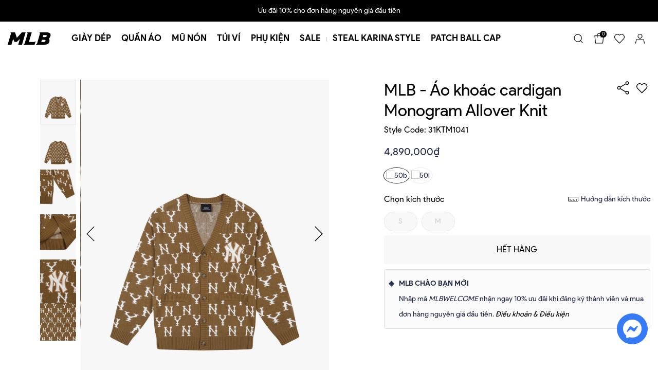

--- FILE ---
content_type: text/html; charset=utf-8
request_url: https://vn.mlb-korea.com/products/mlb-ao-khoac-cardigan-monogram-allover-knit-31ktm1041-3
body_size: 29593
content:
<!doctype html>
<html lang="vi">
	<head>
    <script src="https://cdn.onesignal.com/sdks/web/v16/OneSignalSDK.page.js" defer></script>
		<script>
			window.OneSignalDeferred = window.OneSignalDeferred || [];
			OneSignalDeferred.push(async function(OneSignal) {
				await OneSignal.init({
					appId: "9dc5a321-9ced-4b38-b37b-d5d99f353937",
					serviceWorkerPath: "/apps/hrvsw/OneSignalSDKWorker.js",
					serviceWorkerUpdaterPath: "/apps/hrvsw/OneSignalSDKUpdaterWorker.js",
					serviceWorkerScope: "/apps/hrvsw/"
				});
			});
		</script>

    
		<meta charset="utf-8" />
		<meta http-equiv="x-ua-compatible" content="ie=edge">
		<meta content='width=device-width, initial-scale=1.0, maximum-scale=2.0' name='viewport' />
		<meta name="revisit-after" content="1 day" />
		<meta name="HandheldFriendly" content="true">
		<link rel="shortcut icon" href="https://file.hstatic.net/200000642007/file/logo_new-01_48c56613dd71432d8ecca9005009c60c.png" type="image/png" />
		<title>
			MLB - Áo khoác cardigan Monogram Allover Knit MLB Việt Nam
		</title>
        <meta name="description" content="Thành phần vải: 28% Wool, 31% Viscose, 21% Nylon, 20% Acrylic Thiết kế áo cardigan phom suông thời trangNút cài tròn phía trướcHọa tiết monogram độc đáoLogo MLB ở ngực tráiViền cổ tay và viền gấu áoGam màu hiện đại dễ dàng phối với nhiều trang phục và phụ kiệnXuất xứ thương hiệu: Hàn Quốc" />

		<link rel="canonical" href="https://vn.mlb-korea.com/products/mlb-ao-khoac-cardigan-monogram-allover-knit-31ktm1041-3" />
		<link rel="alternate" href="https://vn.mlb-korea.com/products/mlb-ao-khoac-cardigan-monogram-allover-knit-31ktm1041-3" hreflang="vi-vn" />	
		<meta name="keywords" content="MLB Việt Nam">
		<meta name="robots" content="index,follow,noodp">
	<meta property="og:type" content="product" />
	<meta property="og:title" content="MLB - Áo khoác cardigan Monogram Allover Knit" />
	<meta property="og:image" content="http://product.hstatic.net/200000642007/product/50b_31ktm1041_1_9f42ea5f892d4b71a2b177dcd10b0d8d_e5b6308c4c834fc1aa1fad04f8b819a7_grande.jpg" />
	<meta property="og:image:secure_url" content="https://product.hstatic.net/200000642007/product/50b_31ktm1041_1_9f42ea5f892d4b71a2b177dcd10b0d8d_e5b6308c4c834fc1aa1fad04f8b819a7_grande.jpg" />
	<meta property="og:price:amount" content="4890000" />
	<meta property="og:price:currency" content="VND" />
<meta property="og:description" content="Thành phần vải: 28% Wool, 31% Viscose, 21% Nylon, 20% Acrylic Thiết kế áo cardigan phom suông thời trangNút cài tròn phía trướcHọa tiết monogram độc đáoLogo MLB ở ngực tráiViền cổ tay và viền gấu áoGam màu hiện đại dễ dàng phối với nhiều trang phục và phụ kiệnXuất xứ thương hiệu: Hàn Quốc" />
<meta property="og:url" content="https://vn.mlb-korea.com/products/mlb-ao-khoac-cardigan-monogram-allover-knit-31ktm1041-3" />
<meta property="og:site_name" content="MLB Việt Nam" /><link rel="dns-prefetch" href="https://mlb-vietnam.myharavan.com">
<link rel="dns-prefetch" href="//hstatic.net">
<link rel="dns-prefetch" href="//theme.hstatic.net/">
<link rel="dns-prefetch" href="//product.hstatic.net/">
<link rel="dns-prefetch" href="//file.hstatic.net/">
<link rel="dns-prefetch" href="//www.google-analytics.com/">
<link rel="dns-prefetch" href="//www.googletagmanager.com/">
<link rel="dns-prefetch" href="//www.google.com">
<link rel="dns-prefetch" href="//fonts.gstatic.com">
<link rel="dns-prefetch" href="//fonts.googleapis.com">
<link rel="dns-prefetch" href="//www.facebook.com">
<link rel="dns-prefetch" href="//connect.facebook.net"><link href="//cdn.hstatic.net/themes/200000642007/1001434825/14/plugins-css.css?v=49" rel="preload stylesheet" as="style" type="text/css">
<link href="//cdn.hstatic.net/themes/200000642007/1001434825/14/styles.scss.css?v=49" rel="preload stylesheet" as="style" type="text/css">


<link fetchpriority="high" href="//cdn.hstatic.net/themes/200000642007/1001434825/14/plugins-jquery.js?v=49" rel="preload" as="script" type="text/javascript">

<link fetchpriority="medium" href="//cdn.hstatic.net/themes/200000642007/1001434825/14/plugins-jquery-footer.js?v=49" rel="preload" as="script" type="text/javascript">
<link fetchpriority="medium" href="//cdn.hstatic.net/themes/200000642007/1001434825/14/jquery.fancybox.min.js?v=49" rel="preload" as="script" type="text/javascript">
<link fetchpriority="medium" href="https://cdn.hstatic.net/shared/api.jquery.js" rel="preload" as="script" type="text/javascript">

<script type="text/javascript" src="//cdn.hstatic.net/themes/200000642007/1001434825/14/plugins-jquery.js?v=49"></script>

<script type="text/javascript" src="//cdn.hstatic.net/themes/200000642007/1001434825/14/plugins-jquery-footer.js?v=49"></script>
<script type="text/javascript" src="//cdn.hstatic.net/themes/200000642007/1001434825/14/jquery.fancybox.min.js?v=49"></script>
<script type="text/javascript" src="https://cdn.hstatic.net/shared/api.jquery.js"></script>

<script data-src="https://www.google.com/recaptcha/api.js?render=6LchSLkqAAAAABVHBpeFgg8N-WgkYsr5fO6GUF_s"></script>
<script data-src="https://www.google.com/recaptcha/api.js?render=6Le2KUwmAAAAAFrrcqmsaN_xyyPqpEGo6_6j_Hd9"></script>



<script>
	window.productLoop = {};
	window.product = {};
</script>
<script async>
	document.addEventListener('DOMContentLoaded', function() {
		var url = 'https://file.hstatic.net/1000284478/file/sha256.min_3a36b086b03842bdb6ec4337db5e9e38.js';
		$.getScript(url, function() {
			window.insider_object = {};
			var phone = '';
			if(phone != null && phone != '' && phone != undefined){
				var getFirst = phone.substr(0,1);
				if(getFirst == '0'){
					phone = '+84' + phone.substring(1);
				}
			}
			window.user_data = {
				email_address: sha256(''),
				phone_number: sha256(phone),
				address: {
					first_name: '',
					last_name: '',
					city: '',
					country: 'Vietnam',
				},
			};
		});
	});
</script>		
		<script type='text/javascript'>
//<![CDATA[
if ((typeof Haravan) === 'undefined') {
  Haravan = {};
}
Haravan.culture = 'vi-VN';
Haravan.shop = 'mlb-vietnam.myharavan.com';
Haravan.theme = {"name":"MLB - Insider Register","id":1001434825,"role":"main"};
Haravan.domain = 'vn.mlb-korea.com';
//]]>
</script>
<script>
//<![CDATA[
(function() { function asyncLoad() { var urls = ["https://app.hstatic.net/socialloginplus/200000642007/script-tag.js?v=1687509327773","/apps/hrvsw/OneSignalSDKWorker.js?v=1744799130374"];for (var i = 0; i < urls.length; i++) {var s = document.createElement('script');s.type = 'text/javascript';s.async = true;s.src = urls[i];var x = document.getElementsByTagName('script')[0];x.parentNode.insertBefore(s, x);}}window.attachEvent ? window.attachEvent('onload', asyncLoad) : window.addEventListener('load', asyncLoad, false);})();
//]]>
</script>
<script defer src='https://stats.hstatic.net/beacon.min.js' hrv-beacon-t='200000642007'></script><style>.grecaptcha-badge{visibility:hidden;}</style>
<script type='text/javascript'>
window.HaravanAnalytics = window.HaravanAnalytics || {};
window.HaravanAnalytics.meta = window.HaravanAnalytics.meta || {};
window.HaravanAnalytics.meta.currency = 'VND';
var meta = {"page":{"pageType":"product","resourceType":"product","resourceId":1046073880},"product":{"id":1046073880,"type":"Áo khoác","title":"MLB - Áo khoác cardigan Monogram Allover Knit","price":489000000.0,"vendor":"MLB","imageUrl":"https://product.hstatic.net/200000642007/product/50b_31ktm1041_1_9f42ea5f892d4b71a2b177dcd10b0d8d_e5b6308c4c834fc1aa1fad04f8b819a7.jpg","available":false,"handle":"mlb-ao-khoac-cardigan-monogram-allover-knit-31ktm1041-3","not_allow_promotion":false,"variants":[{"id":1102233705,"price":489000000.0,"title":"MLB - Áo khoác cardigan Monogram Allover Knit - 50B / S / 31KTM1041","sku":"100157470001","variant_title":"50B / S / 31KTM1041"},{"id":1102233706,"price":489000000.0,"title":"MLB - Áo khoác cardigan Monogram Allover Knit - 50B / M / 31KTM1041","sku":"100157470002","variant_title":"50B / M / 31KTM1041"}]}};
for (var attr in meta) {
	window.HaravanAnalytics.meta[attr] = meta[attr];
}
window.HaravanAnalytics.AutoTrack = true;
</script>
<span itemscope itemtype='http://schema.org/Product'>
<meta itemprop='name' content='MLB - Áo khoác cardigan Monogram Allover Knit'>
<meta itemprop='brand' content='MLB'>
<meta itemprop='image' content='https://product.hstatic.net/200000642007/product/50b_31ktm1041_1_9f42ea5f892d4b71a2b177dcd10b0d8d_e5b6308c4c834fc1aa1fad04f8b819a7.jpg'/>
<span itemprop='offers' itemscope itemtype='http://schema.org/Offer'>
<meta itemprop='priceCurrency' content='VND'/>
<meta itemprop='price' content='4890000'/>
<link itemprop='itemCondition' href='http://schema.org/NewCondition'/>
<link itemprop='availability' href='http://schema.org/OutOfStock'/>
</span>
</span>

		
		<meta name="facebook-domain-verification" content="7obqfgyn7fffg222kgcua55gqt1ajk" />
		<meta name="facebook-domain-verification" content="grrb0ofci3gcpyuw2i195q9xj1c3x7" />
		<script>
const createBatchedFunc = (func) => {
  let running = false;
  let callbacks = [];
  return (callback) => {
    callbacks.push(callback);
    if (running) return;
    running = true;
    func((...args) => {
      const tmp_callbacks = [...callbacks];
      running = false;
      callbacks = []; 
      for (const callback of tmp_callbacks) {
        callback(...args);
      }
    })
  }
};

const PE = {
	cart: null,
	getCart: createBatchedFunc(function(callback){
		$.get('/cart.js').done(function(cart){
			PE.cart = cart;
			callback();
		})
	}),
	cartView: function(properties){
		debugger
		let result = false;
		const keys = Object.keys(properties);
		const ignoreKeys = ['PE-gift-item ', 'PE-combo-item']
		keys.map(key=>{
			ignoreKeys.map(ignoreKey => {
				if(key.startsWith(ignoreKey)){
					result = true;
					return;
				}
			})
		});
		return result;
	},
	helper: {
		escaped_html: function(val) {
			const find_html_escape_amp_character = /&(?!(amp;)|(#39;)|(lt;)|(gt;))/g;
			return val
				.replace(find_html_escape_amp_character, '&amp;')
				.replace(/</g, '&lt;')
				.replace(/>/g, '&gt;');
		}
	},
	normal: {
		remove: function(index, callback){
			PE.change({index, quantity: 0}, function(error){
				return callback(error);
			});
		},
		change: function(cart, callback){
			PE.change({index: cart.index, quantity: cart.quantity}, function(error){
				return callback(error);
			});
		},
		cartItems: function(){
			let results = [];
			const itemKeyGift = 'PE-gift-item ';
			const itemKeyCombo = 'PE-combo-item';
			const itemKeyBxSy = 'PE-bXsY-item-select';
			const itemKeyGiftCode = 'PE-gift-code-item';
			const cart = PE.cart;
			cart.items.map((item, index) =>{
				item.index = index + 1;
				const propertyKeys = Object.keys(item.properties) || [];
				let isPE = false;
				propertyKeys.map(key => {
					if(key.startsWith(itemKeyGift) || key.startsWith(itemKeyCombo) || key.startsWith(itemKeyBxSy) || key === itemKeyGiftCode){
						isPE = true;
						return;
					}
				});
				if(!isPE) results.push(item);
			})
			return results;
		},
		isNormalItem: function(item) {
			const itemKeyGift = 'PE-gift-item ';
			const itemKeyCombo = 'PE-combo-item';
			const itemKeyBxSy = 'PE-bXsY-item-select';
			return !Object.keys(item.properties).some(property => [itemKeyGift, itemKeyCombo, itemKeyBxSy].some(prefix => property.startsWith(prefix)));
		}
	},
	add: function(body, callback){
		$.ajax({
			url: '/cart/add.js',
			type: 'POST',
			data: body,
			success: function(){
				return callback();
			},
			error: function(XMLHttpRequest, textStatus) {
				return callback(textStatus);
			}
		});
	},
	change: function(cart, callback){
		$.ajax({
			url: '/cart/change.js',
			type: 'POST',
			data: {quantity: cart.quantity, line: cart.index},
       async: false,
			success: function(){
				return callback();
			},
			error: function(XMLHttpRequest, textStatus) {
				return callback(textStatus);
			}
		});
	},
	cloneCart: () => {
		return $.extend(true, {}, PE.cart);
	},
	generateVirtualCart: function(id, addQty) {
		const cart = PE.cloneCart();
		const product = PE.product;
		let price = 0;
		const index = cart.items.findIndex(item => item.variant_id == id && PE.normal.isNormalItem(item));
		if (index != -1) {
			price = addQty * cart.items[index].price;
			cart.items[index].line_price += price;
			cart.items[index].line_price_orginal += addQty * cart.items[index].price_original;
			cart.items[index].quantity += addQty;
		} else {
			let newLine = {};
			$.each(product.variants, function(index, variant){
				if(variant.id == id) {
					price = (variant.price)*addQty;
					newLine.id = null;
					newLine.product_id = product.id;
					newLine.variant_id = variant.id;
					newLine.not_allow_promotion = product.not_allow_promotion;
					newLine.price = variant.price;
					newLine.price_original = variant.compare_at_price;
					newLine.properties = {};
					newLine.quantity = addQty;
				}
			});
			cart.items.push(newLine);
		}
		cart.item_count += addQty;
		cart.total_price += price;
		return cart;
	},
	combo: {
		get: function(id, callback) {
			$.get("/apps/promotion-enterprise/api/combo/" + id, function(data, status){
				return callback(null, data);
			})
		},
		count: function(query, callback) {
			$.get("/apps/promotion-enterprise/api/combo/count", query, function(data, status){
				return callback(null, data);
			})
		},
		getByCode: function(code, callback) {
			$.get("/apps/promotion-enterprise/api/combo/get-by-code", { code }, function(data, status){
				return callback(null, data);
			})
		},
		list: function(callback){
			$.get("/apps/promotion-enterprise/api/combo/list", function(data, status){
				return callback(null, data);
			})
		},
		search: function(query, callback){
			$.get("/apps/promotion-enterprise/api/combo/search?", query, function(data, status){
				return callback(null, data);
			})
		},
		getComboItem: function(combo) {
			const key = 'PE-combo-item';
			return PE.cart.items.find(item => {
				if (item.properties[key] && item.properties[key].startsWith(`${combo.code} |`)) {
					return true;
				}
			});
		},
		add: function(combo, callback){
			const cart = PE.cart;
			const key = 'PE-combo-detail '+combo.code;
			const comboItem = PE.combo.getComboItem(combo);
			if(comboItem){
				combo.quantity += Number(comboItem.quantity);
			}

			const properties = {};
			properties[combo.code] = combo.quantity;
			PE.add({
					id: PE.virtual_id,
					quantity: 1,
					properties: {
						"PE-combo-set": JSON.stringify(properties)
					}
				}, function(error){
					return callback(error);
			});
		},
		set: function(combo, callback){
				const properties = {};
				properties[combo.code] = combo.quantity;
				PE.add({
						id: PE.virtual_id,
						quantity: 1,
						properties: {
							"PE-combo-set": JSON.stringify(properties)
						}
					}, function(error){
						return callback(error);
				});
		},
		remove: function(combo, callback){
				const properties = {};
				properties[combo.code] = 0;
				PE.add({
						id: PE.virtual_id,
						quantity: 1,
						properties: {
							"PE-combo-set": JSON.stringify(properties)
						}
					}, function(error){
						return callback(error);
				});
		},
		cartItems: function(){
			let result = {};
			const itemKey = 'PE-combo-item';
			const cart = PE.cart;
			const comboAttributes = {};
			Object.keys(cart.attributes).map(att=>{
				const [title, code] = att.split(' ');
				if(title.startsWith('PE-combo-detail')){
					comboAttributes[code] = cart.attributes[att];
				}
			})
			cart.items.map(item =>{
				if(item.properties[itemKey]){
					const [codeCombo, titleCombo] = item.properties[itemKey].split(' | ');
					if(result[codeCombo] && result[codeCombo].items){
						result[codeCombo].items.push(item);
						result[codeCombo].line_price += item.line_price;
					}else{
						result[codeCombo] = {
							code: codeCombo,
							title: titleCombo,
							quantity: comboAttributes[codeCombo],
							line_price: item.line_price,
							items : [item],
						};
					}
				}
			});
			return result;
		},
		checkUpdateSuccess: function(combo, callback) {
			PE.getCart(() => {
				const currentComboItem = PE.combo.getComboItem(combo);
				if (!currentComboItem) {
					return callback(false);
				}
				return callback(true);
			});
		},
		checkAvailableSlot: function({ code, is_limit_slots = null, quantity }, callback) {
			let has_enough_slots = true;
			if (!is_limit_slots && is_limit_slots != null) {
				return callback(null, { has_enough_slots });
			}
			PE.combo.getByCode(code, (err, combo) => {
				if (err) return callback(err);
				if (combo.is_limit_slots && quantity > combo.available_slots) {
					has_enough_slots = false;
				}
				return callback(null, { has_enough_slots });
			})
		}
	},
	gift: {
		get: function(id, callback) {
			$.get("/apps/promotion-enterprise/api/gift/" + id, function(data, status){
				return callback(null, data);
			})
		},
		count: function(query, callback) {
			$.get("/apps/promotion-enterprise/api/gift/count", query, function(data, status){
				return callback(null, data);
			})
		},
		list: function(callback){
			$.get("/apps/promotion-enterprise/api/gift/list", function(data, status){
				return callback(null, data);
			})
		},
		search: function(query, callback){
			$.get("/apps/promotion-enterprise/api/gift/search?", query, function(data, status){
				return callback(null, data);
			})
		},
		getByCode: function(code, callback) {
			$.get("/apps/promotion-enterprise/api/gift/get-by-code", { code }, function(data, status){
				return callback(null, data);
			})
		},
		cartItems: function(){
			let results = [];
			const itemKey = 'PE-gift-item ';
			const cart = PE.cart;
			cart.items.map(item =>{
				const propertyKeys = Object.keys(item.properties) || [];
				propertyKeys.map(key => {
					if(key.startsWith(itemKey)){
						item.gift = item.properties[key];
						results.push(item);
						return;
					}
				});
			})
			return results;
		},
    listSuggestion: function({ list_product_id, list_variant_id, fields }, callback) {
			$.ajax({
				type: 'GET',
				url: '/apps/promotion-enterprise/api/gift/list-suggestion',
				dataType: 'json',
        data: { list_product_id, list_variant_id, fields },
				success: function(res) {
					callback(null, res);
				},
				error: function(err){
					callback(err);
				}
			})
		},
    listItemBuy: function({ id, code, fields }, callback) {
			$.ajax({
				type: 'GET',
				url: '/apps/promotion-enterprise/api/gift/list-item-buy',
				dataType: 'json',
        data: { id, code, fields },
				success: function(res) {
					callback(null, res);
				},
				error: function(err){
					callback(err);
				}
			})
		},
	},
	bXsY: {
		count: function(query, callback) {
			$.get("/apps/promotion-enterprise/api/buy-x-select-y/count", query, function(data, status){
				return callback(null, data);
			})
		},
		search: function(query, callback) {
			$.get("/apps/promotion-enterprise/api/buy-x-select-y/search", query, function(data, status){
				return callback(null, data);
			})
		},
		detail: function(query, callback) {
			$.get("/apps/promotion-enterprise/api/buy-x-select-y/detail", query, function(data, status){
				return callback(null, data);
			})
		},
		listItemBuy: function(query, callback) {
			$.get("/apps/promotion-enterprise/api/buy-x-select-y/list-item-buy", query, function(data, status){
				return callback(null, data);
			})
		},
		checkApplyable: function(bXsY, callback) {
			const cart = PE.cart;
			const data = {'cart': cart, 'buy_x_select_y_id': bXsY.buy_x_select_y_id, 'buy_x_select_y_code': bXsY.buy_x_select_y_code };
			$.ajax({
				type: 'POST',
				data: JSON.stringify(data),
				headers: {
					'Content-Type': 'application/json'
				},
				url: '/apps/promotion-enterprise/api/buy-x-select-y/check-applyable',
				dataType: 'json',
				success: function(res) {
					callback(null, res);
				},
				error: function(err){
					callback(err);
				}
			});
		},
		set: function (data, callback) {
			const properties = {};
			const data_set = { id: PE.virtual_id, quantity: 1 };
			properties['PE-bXsY-set'] = JSON.stringify(data);
			data_set['properties']= properties;
			PE.add(data_set, (err) => {
				callback(err);
			});
		},
		listApplyable: createBatchedFunc(function(callback, options = {}) {
			const cart = options.cart || PE.cloneCart();
			cart.items.map(x => {
				x.line_price = x.line_price/100;
				x.line_price_orginal = x.line_price_orginal/100;
				x.price = x.price/100;
				x.price_original = x.price_original/100;
				return x;
			})
			const data = {'cart': cart};
			$.ajax({
				type: 'POST',
				data: JSON.stringify(data),
				headers: {
					'Content-Type': 'application/json'
				},
				url: '/apps/promotion-enterprise/api/buy-x-select-y/list-applyable',
				dataType: 'json',
				success: function(res) {
					if(res.success == true) {
						PE.bXsY.list_applyable = res.data.items || [];
					}
					callback(null, res);
				},
				error: function(err){
					callback(err);
				}
			});
		}),
		listSuggestion: function(ids, callback) {
			$.ajax({
				type: 'GET',
				url: '/apps/promotion-enterprise/api/buy-x-select-y/list-suggestion?list_variant_id=' + ids,
				dataType: 'json',
				success: function(res) {
					callback(null, res);
				},
				error: function(err){
					callback(err);
				}
			})
		},
		getListSelectedPromotionIdFromCart: function() {
			const cart = PE.cart;
			return cart.items.reduce((res, item) => {
				const property = Object.keys(item.properties).find(key => key.startsWith('PE-bXsY-item-select'));
				if (property) {
					const tokens = item.properties[property].split('|');
					const id = tokens[1].trim();
					res.push(id);		
				}
				return res;
			}, []);
		},
		getVirtualListApplyable: function(id, addQty, callback) {
			PE.getCart(() => {
				const list_selected = PE.bXsY.getListSelectedPromotionIdFromCart();
				const list_applyable = [];
				const cart = PE.generateVirtualCart(id, addQty);
				PE.bXsY.listApplyable((err, res) => {
					if (err) return callback(err);
					if(res.success == true) {
						const list = res.data.items || [];
						if (list.length > 0) {
							$.each(list, (index, value) => {
								$.each(value.list_condition_and_promotions, (index2, value2) => {
									const selected_limit = value2.list_promotion.filter(item => item.is_selected).length >= value2.max_selected_promotion;
									$.each(value2.list_promotion, (index3, value3) => {
										if (value2.is_matched_condition) {
											if (value3.is_selected || !selected_limit) {
												list_applyable.push(value3._id);
											}
										} else {
											if (list_selected.includes(value3._id)) {
												const matched_replace = PE.bXsY.getReplace(value, value3);
												if (matched_replace) {
													list_selected.push(matched_replace._id);
												}
											}
										}
									});
								});
							});
						}
					}
					callback(null, { list_selected, list_applyable });
				}, { cart })
			});
		},
		getReplace: function (bXsY, promotion) {
			for (const value of bXsY.list_condition_and_promotions) {
				if (value.is_matched_condition) {
					for (const value2 of value.list_promotion) {
						if (value2._id != promotion._id && value2.list_items.length == promotion.list_items.length) {
							let is_replaceable = true;
							for (const value3 of promotion.list_items) {
								if (!value2.list_items.some(item => item.variant_id == value3.variant_id && item.quantity == value3.quantity && item.price == value3.price )) {
									is_replaceable = false;
									break;
								}
							}
							if (is_replaceable) {
								return value2;
							}
						}
					}
				}
			}
		},
		checkUpdateSuccess: function (list_updated_promotion, callback) {
			const list_out_of_stock = [];
			const list_out_of_limit = [];
			PE.getCart(() => {
				const cart = PE.cart;
				for (const updated of list_updated_promotion) {
					const { id, code, quantity } = updated;
					if (!cart.items.some(item => item.properties && item.properties['PE-bXsY-item-select ' + code])) {
						list_out_of_stock.push({ code });
					} else {
						if (quantity != PE.bXsY.getQuantity(id, code)) {
							list_out_of_limit.push({ id, code });
						}
					}
				}
				if (list_out_of_stock.length  || list_out_of_limit.length) {
					return callback({ list_out_of_stock, list_out_of_limit });
				}
				callback(null);
			});
		},
		getQuantity: function(id, code) {
			const cart = PE.cart;
			const selected_promotions = cart.attributes['PE-bXsY-detail ' + code].split('|').pop().replace('SELECTED_PROMOTIONS :', '').split(',');
			const selected_promotion = selected_promotions.find(selected_promotion => selected_promotion.includes(id));
			const quantity = selected_promotion.split('x').pop().trim();
			return quantity;
		},
		cartItems: function(callback) {
			const res = {};
			const cart = PE.cart;
			$.each(cart.items, (index, item) => {
				const property = Object.keys(item.properties).find(item => item.startsWith('PE-bXsY-item-select'));
				if (property) {
					const tokens = item.properties[property].split('|');
					const title = tokens[0].trim();
					const id = tokens[1].trim();
					const code = property.replace('PE-bXsY-item-select ', '');

					const quantity = PE.bXsY.getQuantity(id, code);

					if (!res[code]) {
						res[code] = {
							code,
							title,
							promotions: {},
						};
					}
					if (!res[code].promotions[id]) {
						res[code].promotions[id] = {
							quantity,
							list_items: []
						};
					}
					res[code].promotions[id].list_items.push(item);
				}
			});
			return res;
		},
		remove: function(id, callback) {
			const data = {};
			const list_applyable = PE.bXsY.list_applyable;
			$.each(list_applyable, (index, value) => {
				$.each(value.list_condition_and_promotions, (index2, value2) => {
					$.each(value2.list_promotion, (index3, value3) => {
						if (value3.is_selected) {
							if (!data[value.code]) {
								data[value.code] = {
									rank: value2.condition_value,
									selected_promotions: [],
								};
							}
							if (value3._id != id) {
								data[value.code].selected_promotions.push({ id: value3._id, quantity: value3.selected_quantity });
							} else {
								data[value.code].selected_promotions.push({ id: value3._id, quantity: 0 });
							}
						}
					});
				});
			});
			PE.bXsY.set(data, callback);
		},
		update: function(id, quantity, callback) {
			const data = {};
			const list_applyable = PE.bXsY.list_applyable;
			let err = null;
			for (const value of list_applyable) {
				for (const value2 of value.list_condition_and_promotions) {
					for (const value3 of value2.list_promotion) {
						if (value3.is_selected) {
							if (!data[value.code]) {
								data[value.code] = {
									rank: value2.condition_value,
									selected_promotions: [],
								};
							}
							if (value3._id != id) {
								data[value.code].selected_promotions.push({ id: value3._id, quantity: value3.selected_quantity });
							} else {
								const updated_selected_promotion_quantity = value2.selected_promotion_quantity - value3.selected_quantity + quantity;
								if (quantity > value3.selectable_quantity || updated_selected_promotion_quantity > value2.selectable_promotion_quantity) {
									return callback({ error: true, code: 'ERR_OUT_OF_LIMIT' });
								} else {
									data[value.code].selected_promotions.push({ id: value3._id, quantity: quantity });
								}
							}
						}
					}
				}
			}
			PE.bXsY.set(data, callback);
		}
	},
	buyAndDiscount: {
		count: function(query, callback) {
			$.get("/apps/promotion-enterprise/api/buy-and-discount/count", query, function(data, status){
				return callback(null, data);
			})
		},
		search: function(query, callback) {
			$.get("/apps/promotion-enterprise/api/buy-and-discount/search", query, function(data, status){
				return callback(null, data);
			})
		},
		listSuggestion: function(ids, callback) {
			$.ajax({
				type: 'GET',
				url: '/apps/promotion-enterprise/api/buy-and-discount/list-suggestion?list_variant_id=' + ids,
				dataType: 'json',
				success: function(res) {
					callback(null, res);
				},
				error: function(err){
					callback(err);
				}
			})
		},
		listApplyable: function(callback) {
			const cart = PE.cart;
			const data = {'cart': cart};
			$.ajax({
				type: 'POST',
				data: JSON.stringify(data),
				headers: {
					'Content-Type': 'application/json'
				},
				url: '/apps/promotion-enterprise/api/buy-and-discount/list-applyable',
				dataType: 'json',
				success: function(res) {
					callback(null, res);
				},
				error: function(err){
					callback(err);
				}
			});
		},
		detail: function(query, callback) {
			$.get("/apps/promotion-enterprise/api/buy-and-discount/detail", query, function(data, status){
				return callback(null, data);
			})
		},
		listItemBuy: function(query, callback) {
			$.get("/apps/promotion-enterprise/api/buy-and-discount/list-item-buy", query, function(data, status){
				return callback(null, data);
			})
		},
	},
	giftCode: {
		getApplyingGiftCode: function() {
			const itemKey = 'PE-gift-code-item';
			const item = PE.cart.items.find(item => Object.keys(item.properties).some(key => key === itemKey));
			if (item) {
				const key = Object.keys(item.properties).find(key => key === itemKey);
				return item.properties[key];
			}
			return null;
		},
		cartItems: function(){
			let res = {};
			const itemKey = 'PE-gift-code-item';
			const cart = PE.cart;
			cart.items.map(item =>{
				const propertyKeys = Object.keys(item.properties) || [];
				propertyKeys.map(key => {
					if(key === itemKey){
						const code = item.properties[key];
						if (!res[code]) {
							res[code] = {
								code,
								list_gift_items: []
							};
						}
						res[code].list_gift_items.push(item);
					}
				});
			})
			return res;
		},
		add: function(code, callback) {
			const properties = {};
			properties['PE-gift-code-add'] = code;
			const data_add = { id: PE.virtual_id, quantity: 1 };
			data_add['properties']= properties;
			PE.add(data_add, (err) => {
				callback(err);
			});
		},
		remove: function(code, callback) {
			const properties = {};
			properties['PE-gift-code-remove'] = code;
			const data_remove = { id: PE.virtual_id, quantity: 1 };
			data_remove['properties']= properties;
			PE.add(data_remove, (err) => {
				callback(err);
			});
		},
		checkAddSuccess: function(code, callback) {
			PE.getCart(() => {
				const gift_code = PE.giftCode.getApplyingGiftCode();
				if (gift_code == code) {
					return callback(true);
				}
				callback(false);
			});
		},
		getByCode: function(code, callback) {
			$.get("/apps/promotion-enterprise/api/gift-code/get-by-code", { code }, function(data, status){
				return callback(null, data);
			})
		},
		checkApplyable: function(code, callback) {
			const cart = PE.cart;
			const data = {'cart': cart, 'gift_code_code': code };
			$.ajax({
				type: 'POST',
				data: JSON.stringify(data),
				headers: {
					'Content-Type': 'application/json'
				},
				url: '/apps/promotion-enterprise/api/gift-code/check-applyable',
				dataType: 'json',
				success: function(res) {
					callback(null, res);
				},
				error: function(err){
					callback(err);
				}
			});
		}
	},
}
</script>
<script>PE.virtual_id = "1106480346"</script>
<script defer type="application/ld+json">
{
  "@context": "https://schema.org",
  "@type": "Organization",
  "url": "https://vn.mlb-korea.com",
	"name": "Maison Retail Management International",
  "logo": "https://file.hstatic.net/200000642007/file/logo-mlb_0c6993b8d8e34772a0a335733003dac4.svg"
}
</script>
<script id="schema-product" type="application/ld+json">
{
 "@context":"https://schema.org",
 "@type":"Product",
 "productID":"1046073880",
 "name":"MLB - Áo khoác cardigan Monogram Allover Knit",
 "description":"Thành phần vải: 28% Wool, 31% Viscose, 21% Nylon, 20% Acrylic&nbsp;Thiết kế áo&nbsp;cardigan&nbsp;phom suông thời trangNút cài tròn phía trướcHọa tiết monogram độc đáoLogo MLB ở ngực tráiViền cổ tay và viền gấu áoGam màu hiện đại dễ dàng phối với nhiều trang phục và phụ kiệnXuất xứ thương hiệu: Hàn Quốc",
 "url":"https://vn.mlb-korea.com/products/mlb-ao-khoac-cardigan-monogram-allover-knit-31ktm1041-3",
 "image": "//product.hstatic.net/200000642007/product/50b_31ktm1041_1_9f42ea5f892d4b71a2b177dcd10b0d8d_e5b6308c4c834fc1aa1fad04f8b819a7_grande.jpg",
 "brand":"MLB",
 "mpn": "1046073880",
 "audience": {
		"@type":"PeopleAudience",
		"suggestedGender": ""
	},
	"aggregateRating": {
    "@type": "AggregateRating",
    "ratingValue": "5",
    "bestRating": "5",
    "worstRating": "1",
    "ratingCount": "5"
  },
 "offers":[]
}
</script>
<script>
	var minimum = 3;
	var maximum = 5;
	var randomnumber = Math.floor(Math.random() * (maximum - minimum + 1)) + minimum;
	var minimum2 = 1;
	var maximum2 = 50;
	var randomnumber2 = Math.floor(Math.random() * (maximum2 - minimum2 + 1)) + minimum2;
	var objProduct = {
	 "@context":"https://schema.org",
	 "@type":"Product",
	 "productID":"1046073880",
	 "name":"MLB - Áo khoác cardigan Monogram Allover Knit",
	 "description":"Thành phần vải: 28% Wool, 31% Viscose, 21% Nylon, 20% Acrylic&nbsp;Thiết kế áo&nbsp;cardigan&nbsp;phom suông thời trangNút cài tròn phía trướcHọa tiết monogram độc đáoLogo MLB ở ngực tráiViền cổ tay và viền gấu áoGam màu hiện đại dễ dàng phối với nhiều trang phục và phụ kiệnXuất xứ thương hiệu: Hàn Quốc",
	 "url":"https://vn.mlb-korea.com/products/mlb-ao-khoac-cardigan-monogram-allover-knit-31ktm1041-3",
	 "image": "//product.hstatic.net/200000642007/product/50b_31ktm1041_1_9f42ea5f892d4b71a2b177dcd10b0d8d_e5b6308c4c834fc1aa1fad04f8b819a7_grande.jpg",
	 "brand":"MLB",
	 "mpn": "1046073880",
	 "audience": {
			"@type":"PeopleAudience",
			"suggestedGender": ""
		},
		"aggregateRating": {
			"@type": "AggregateRating",
			"ratingValue": "" + randomnumber,
			"bestRating": "5",
			"worstRating": "1",
			"ratingCount": "" + randomnumber2
		},
	 "offers":[
			
			{
				"@type":"Offer",
				"price":"4890000",
				"url": "https://vn.mlb-korea.com/products/mlb-ao-khoac-cardigan-monogram-allover-knit-31ktm1041-3?color=50b",
				"priceCurrency":"VND",
				"itemCondition":"https://schema.org/NewCondition",
				"availability":"https://schema.org/OutOfStock"
			},
			
			{
				"@type":"Offer",
				"price":"4890000",
				"url": "https://vn.mlb-korea.com/products/mlb-ao-khoac-cardigan-monogram-allover-knit-31ktm1041-3?color=50b",
				"priceCurrency":"VND",
				"itemCondition":"https://schema.org/NewCondition",
				"availability":"https://schema.org/OutOfStock"
			}
			
	 ]
	}
	const script = document.getElementById("schema-product");
	script.firstChild.nodeValue = JSON.stringify(objProduct);
</script>
<script type="application/ld+json">
{
 "@context":"https://schema.org",
 "@type":"Brand",
 "name":"MLB",
 "url":"https://vn.mlb-korea.com/pages/mlb"
}
</script>
<script type="application/ld+json">
{
  "@context": "https://schema.org",
  "@type": "BreadcrumbList",
  "itemListElement": [{
    "@type": "ListItem",
    "position": 1,
    "name": "Maisononline.vn",
    "item": "https://vn.mlb-korea.com/"
  },{
    "@type": "ListItem",
    "position": 2,
    "name": "HÀNG BÁN CHẠY",
    "item": "https://vn.mlb-korea.com/collections/hang-ban-chay"
  },{
    "@type": "ListItem",
    "position": 3,
    "name": "MLB - Áo khoác cardigan Monogram Allover Knit",
    "item": "https://vn.mlb-korea.com/products/mlb-ao-khoac-cardigan-monogram-allover-knit-31ktm1041-3"
  }]
}
</script>

    <!-- Google Tag Manager -->
    <script>(function(w,d,s,l,i){w[l]=w[l]||[];w[l].push({'gtm.start':
    new Date().getTime(),event:'gtm.js'});var f=d.getElementsByTagName(s)[0],
    j=d.createElement(s),dl=l!='dataLayer'?'&l='+l:'';j.async=true;j.src=
    'https://measure.vn.mlb-korea.com/gtm.js?id='+i+dl;f.parentNode.insertBefore(j,f);
    })(window,document,'script','dataLayer','GTM-W2XN4HVW');</script>
    <!-- End Google Tag Manager -->


	</head>
	<body class="template-product page-product" >

    <!-- Google Tag Manager (noscript) -->
    <noscript><iframe src="https://measure.vn.mlb-korea.com/ns.html?id=GTM-W2XN4HVW" height="0" width="0" style="display:none;visibility:hidden"></iframe></noscript>
    <!-- End Google Tag Manager (noscript) -->

    

<div id="topbar-text">
	<div class="container">
		<div class="slider-topbar-text">
			<div class="item-topbar">
				<a href="/collections/new-arrivals/" aria-label="Ưu đãi 10% cho đơn hàng nguyên giá đầu tiên">Ưu đãi 10% cho đơn hàng nguyên giá đầu tiên</a>
			</div>
			<div class="item-topbar">
				<a href="/pages/chinh-sach-doi-tra" aria-label="Dễ dàng mua sắm và đổi trả trong vòng 30 ngày kể từ khi nhận sản phẩm">Dễ dàng mua sắm và đổi trả trong vòng 30 ngày kể từ khi nhận sản phẩm</a>
			</div>
		</div>
	</div>
</div>

<header>
	<div class="wrapper-header">
		<div class="header-component">
			<div class="container">
				<div class="header-left">
					<a class="open-menu-mobile" href="#" onClick="return false;" aria-label="Open menu Mobile">
						<svg width="24" height="24" viewBox="0 0 24 24" fill="none" xmlns="http://www.w3.org/2000/svg"> <rect x="10" y="4" width="12" height="1" rx="0.5" fill="#000"></rect> <rect x="6" y="11" width="12" height="1" rx="0.5" fill="#000"></rect> <rect x="2" y="18" width="12" height="1" rx="0.5" fill="#000"></rect> </svg>	
					</a>
				</div>
				<div class="header-logo">
					<a href="/" aria-label="Home">
						<svg xmlns="http://www.w3.org/2000/svg" width="84" height="24" viewBox="0 0 84 24" fill="none"> <path fill-rule="evenodd" clip-rule="evenodd" d="M27.6027 0L17.7745 10.585L14.1671 0H6.94734V0.005L5.41862 0L6.33686 2.365L1.14528 19.9L0 24H7.24501L10.6203 12.505L13.1177 18.435H17.8199L23.8036 12.505L20.4283 24H27.7742L34.8224 0H27.6027ZM75.8708 7.25C75.5933 8.195 74.67 9.205 72.6519 9.205H68.0758L69.2261 5.295H73.8022C75.8153 5.295 76.1483 6.305 75.8708 7.25ZM73.5499 16.585C73.2573 17.595 72.2583 18.71 70.2402 18.71H65.2908L66.5269 14.495H71.4814C73.4944 14.495 73.8526 15.575 73.555 16.585H73.5499ZM83.1208 7.04C84.3317 2.895 82.031 0 75.8203 0H61.86L62.7884 2.2L57.1831 21.68L54.7714 24H69.4078C74.7356 24 79.5336 23.5 80.8807 18.915C81.8696 15.545 80.8858 12.69 79.8464 12.08C80.916 11.575 82.3186 9.77 83.1208 7.04ZM41.1896 18.74H51.3709H51.376C51.418 18.7175 51.4112 18.7212 51.3897 18.733C51.2824 18.7916 50.8087 19.0503 54.2568 17.225L52.1984 23.995H30.6853L32.9961 21.69L38.7527 2.32L37.7891 0H46.694L41.1896 18.74Z" fill="black"/> </svg>
					</a>
				</div>
				<div class="header-menu">
					<nav>
						<ul>
									<li class="has-submenu">
										<a href="/collections/giay" aria-label="GIÀY DÉP">
											GIÀY DÉP
										</a>
										<div class="submenu-lv2">
											<div class="submenu-lv2-inner">
												<ul class="menu-lv2">
															<li>
																<a href="/collections/giay-sneakers" aria-label="GIÀY SNEAKERS">
																	GIÀY SNEAKERS
																</a>
																<ul class="menu-lv3">
																	<li>
																		<a href="/collections/giay-bigball-chunky" aria-label="Giày Bigball Chunky">
																			Giày Bigball Chunky
																		</a>
																	</li>
																	<li>
																		<a href="/collections/giay-chunky-liner" aria-label="Giày Chunky Liner">
																			Giày Chunky Liner
																		</a>
																	</li>
																	<li>
																		<a href="/collections/giay-chunky-jogger" aria-label="Giày Chunky Jogger">
																			Giày Chunky Jogger
																		</a>
																	</li>
																	<li>
																		<a href="/collections/giay-chunky-classic" aria-label="Giày Chunky Classic">
																			Giày Chunky Classic
																		</a>
																	</li>
																</ul>
															</li>
															<li>
																<a href="/collections/giay-sandals-1" aria-label="GIÀY SANDALS">
																	GIÀY SANDALS
																</a>
																<ul class="menu-lv3">
																	<li>
																		<a href="/collections/giay-sandals" aria-label="Giày sandals">
																			Giày sandals
																		</a>
																	</li>
																	<li>
																		<a href="/collections/dep-quai-ngang" aria-label="Dép quai ngang">
																			Dép quai ngang
																		</a>
																	</li>
																</ul>
															</li>
												</ul>
												<div class="banner-submenu">
													<img class="lazyload" data-src="https://cdn.hstatic.net/files/200000642007/file/mlb_0000s_0003_shoes_.jpg" alt="GIÀY DÉP|SHOES" width="309" height="309"/>
												</div>
											</div>
										</div>
									</li>
									<li class="has-submenu">
										<a href="/collections/quan-ao" aria-label="QUẦN ÁO">
											QUẦN ÁO
										</a>
										<div class="submenu-lv2">
											<div class="submenu-lv2-inner">
												<ul class="menu-lv2">
															<li>
																<a href="/collections/ao-unisex" aria-label="ÁO">
																	ÁO
																</a>
																<ul class="menu-lv3">
																	<li>
																		<a href="/collections/ao-thun" aria-label="Áo thun">
																			Áo thun
																		</a>
																	</li>
																	<li>
																		<a href="/collections/ao-polo" aria-label="Áo polo">
																			Áo polo
																		</a>
																	</li>
																	<li>
																		<a href="/collections/ao-so-mi" aria-label="Áo sơ mi">
																			Áo sơ mi
																		</a>
																	</li>
																	<li>
																		<a href="/collections/ao-ni-sweatshirts" aria-label="Áo nỉ/ sweatshirts">
																			Áo nỉ/ sweatshirts
																		</a>
																	</li>
																	<li>
																		<a href="/collections/ao-chui-dau-hoodie" aria-label="Áo chui đầu/ hoodie">
																			Áo chui đầu/ hoodie
																		</a>
																	</li>
																</ul>
															</li>
															<li>
																<a href="/collections/quan-unisex" aria-label="QUẦN">
																	QUẦN
																</a>
																<ul class="menu-lv3">
																	<li>
																		<a href="/collections/quan-jogger" aria-label="Quần jogger">
																			Quần jogger
																		</a>
																	</li>
																	<li>
																		<a href="/collections/quan-shorts" aria-label="Quần shorts">
																			Quần shorts
																		</a>
																	</li>
																</ul>
															</li>
															<li>
																<a href="/collections/ao-khoac" aria-label="ÁO KHOÁC">
																	ÁO KHOÁC
																</a>
																<ul class="menu-lv3">
																	<li>
																		<a href="/collections/ao-khoac-phao" aria-label="Áo khoác phao">
																			Áo khoác phao
																		</a>
																	</li>
																	<li>
																		<a href="/collections/ao-khoac-cardigan" aria-label="Áo khoác cardigan">
																			Áo khoác cardigan
																		</a>
																	</li>
																	<li>
																		<a href="/collections/ao-khoac-phoi-mu" aria-label="Áo khoác phối mũ">
																			Áo khoác phối mũ
																		</a>
																	</li>
																	<li>
																		<a href="/collections/ao-khoac-bong-chay" aria-label="Áo khoác bóng chày">
																			Áo khoác bóng chày
																		</a>
																	</li>
																</ul>
															</li>
															<li>
																<a href="/collections/danh-cho-nu" aria-label="DÀNH CHO NỮ">
																	DÀNH CHO NỮ
																</a>
																<ul class="menu-lv3">
																	<li>
																		<a href="/collections/ao" aria-label="Áo">
																			Áo
																		</a>
																	</li>
																	<li>
																		<a href="/collections/vay" aria-label="Váy">
																			Váy
																		</a>
																	</li>
																	<li>
																		<a href="/collections/dam" aria-label="Đầm">
																			Đầm
																		</a>
																	</li>
																	<li>
																		<a href="/collections/quan" aria-label="Quần dài">
																			Quần dài
																		</a>
																	</li>
																	<li>
																		<a href="/collections/quan-shorts-nu" aria-label="Quần shorts">
																			Quần shorts
																		</a>
																	</li>
																</ul>
															</li>
														<li>
																																<a href="/collections/mlb-heart" aria-label="MLB HEART">MLB HEART</a>
																	<a href="/collections/mlb-denim" aria-label="MLB DENIM">MLB DENIM</a>

														</li>
												</ul>
												<div class="banner-submenu">
													<img class="lazyload" data-src="https://cdn.hstatic.net/files/200000642007/file/mlb_0000s_0002_apparels_.jpg" alt="QUẦN ÁO|APPAREL" width="309" height="309"/>
												</div>
											</div>
										</div>
									</li>
									<li class="has-submenu">
										<a href="/collections/mu-non" aria-label="MŨ NÓN">
											MŨ NÓN
										</a>
										<div class="submenu-lv2">
											<div class="submenu-lv2-inner">
												<ul class="menu-lv2">
																<li><a href="/collections/non-bucket" aria-label="NÓN BUCKET">NÓN BUCKET</a></li>
																<li><a href="/collections/non-bong-chay" aria-label="NÓN BÓNG CHÀY">NÓN BÓNG CHÀY</a></li>
												</ul>
												<div class="banner-submenu">
													<img class="lazyload" data-src="https://cdn.hstatic.net/files/200000642007/file/mlb_0000s_0001_cap.jpg" alt="MŨ NÓN|CAP" width="309" height="309"/>
												</div>
											</div>
										</div>
									</li>
									<li class="has-submenu">
										<a href="/collections/tui" aria-label="TÚI VÍ">
											TÚI VÍ
										</a>
										<div class="submenu-lv2">
											<div class="submenu-lv2-inner">
												<ul class="menu-lv2">
																<li><a href="/collections/tui-tote" aria-label="TÚI TOTE">TÚI TOTE</a></li>
																<li><a href="/collections/tui-deo-vai" aria-label="TÚI ĐEO VAI">TÚI ĐEO VAI</a></li>
																<li><a href="/collections/tui-deo-cheo" aria-label="TÚI ĐEO CHÉO">TÚI ĐEO CHÉO</a></li>
																<li><a href="/collections/balo" aria-label="BALO">BALO</a></li>
												</ul>
												<div class="banner-submenu">
													<img class="lazyload" data-src="https://cdn.hstatic.net/files/200000642007/file/mlb_0000s_0000_bags.jpg" alt="TÚI VÍ|BAG" width="309" height="309"/>
												</div>
											</div>
										</div>
									</li>
									<li class="has-submenu">
										<a href="/collections/phu-kien" aria-label="PHỤ KIỆN">
											PHỤ KIỆN
										</a>
										<div class="submenu-lv2">
											<div class="submenu-lv2-inner">
												<ul class="menu-lv2">
														<li>
																																<a href="/collections/vo" aria-label="VỚ">VỚ</a>

														</li>
												</ul>
												<div class="banner-submenu">
													<img class="lazyload" data-src="https://cdn.hstatic.net/files/200000642007/file/mlb_0000s_0004_acc_.jpg" alt="PHỤ KIỆN|ACCESSORIES" width="309" height="309"/>
												</div>
											</div>
										</div>
									</li>
									<li>
										<a href="/collections/giam-gia" aria-label="SALE">
											SALE
										</a>
									</li>
							<li class="line-menu">|</li>
							<li>
								<a href="/collections/steal-karina-style">
									STEAL KARINA STYLE
								</a>
							</li>
							<li>
								<a href="/pages/patch-ball-cap-collection">
									PATCH BALL CAP
								</a>
							</li>
						</ul>
					</nav>
				</div>
				<div class="header-right">
					<div class="header-right--icon header-right--search">
						<a aria-label="Search" href="#" onClick="return false;">
							<img class="lazyload" src="https://file.hstatic.net/200000642007/file/loading-icon_99d4b5ca9f854cfab5ff25b651cbe3d7.jpg" data-src="https://file.hstatic.net/200000642007/file/icon-search_f3577f42c6314038a0636c20100bd8d9.svg" alt="Icon search" width="24" height="24"/> 
						</a>
					</div>
					<div class="header-right--icon header-right--cart">
						<a href="/cart" title="Cart">
							<span class="item-count-header">0</span>
							<img class="lazyload" src="https://file.hstatic.net/200000642007/file/loading-icon_99d4b5ca9f854cfab5ff25b651cbe3d7.jpg" data-src="https://file.hstatic.net/200000642007/file/icon-cart_d075fce117f74a07ae7f149d8943fc33.svg" alt="Icon cart" width="24" height="24"/> 
						</a>
					</div>
					<div class="header-right--icon header-right--wishlist">
						<a href="/account?view=wishlist" aria-label="Wishlist">
							<img class="lazyload" src="https://file.hstatic.net/200000642007/file/loading-icon_99d4b5ca9f854cfab5ff25b651cbe3d7.jpg" data-src="https://file.hstatic.net/200000642007/file/icon-wishlist_86d7262a56ae455fa531e6867655996d.svg" alt="Icon wishlist" width="24" height="24"/> 
						</a>
					</div>
					<div class="header-right--icon header-right--account">
						<a href="/account/login" aria-label="Account">
							<img class="lazyload" src="https://file.hstatic.net/200000642007/file/loading-icon_99d4b5ca9f854cfab5ff25b651cbe3d7.jpg" data-src="https://file.hstatic.net/200000642007/file/icon-account_5d386c88832c4872b857c0da62a81bbc.svg" alt="Icon account" width="24" height="24"/> 
						</a>
					</div>
				</div>
			</div>
		</div>
	</div>
</header>		<main><script>
	window.product_collect = [];
	product_collect.push({"available":false,"compare_at_price_max":0.0,"compare_at_price_min":0.0,"compare_at_price_varies":false,"compare_at_price":0.0,"content":null,"description":"<ul><li>Thành phần vải: 28% Wool, 31% Viscose, 21% Nylon, 20% Acrylic&nbsp;</li><li>Thiết kế áo&nbsp;cardigan&nbsp;phom suông thời trang</li><li>Nút cài tròn phía trước</li><li>Họa tiết monogram độc đáo</li><li>Logo MLB ở ngực trái<br></li><li>Viền cổ tay và viền gấu áo</li><li>Gam màu hiện đại dễ dàng phối với nhiều trang phục và phụ kiện</li><li>Xuất xứ thương hiệu: Hàn Quốc</li></ul>","featured_image":"https://product.hstatic.net/200000642007/product/50b_31ktm1041_1_9f42ea5f892d4b71a2b177dcd10b0d8d_e5b6308c4c834fc1aa1fad04f8b819a7.jpg","handle":"mlb-ao-khoac-cardigan-monogram-allover-knit-31ktm1041-3","id":1046073880,"images":["https://product.hstatic.net/200000642007/product/50b_31ktm1041_1_9f42ea5f892d4b71a2b177dcd10b0d8d_e5b6308c4c834fc1aa1fad04f8b819a7.jpg","https://product.hstatic.net/200000642007/product/50b_31ktm1041_2_5e1a81ea0fff4766aed654847e7eb03b_6e7ad9d6471c4cdabdb581a29c3db020.jpg","https://product.hstatic.net/200000642007/product/41_3_d1ab308dce5a4b338dd65c0174ac1b0a_7277965f8ad0416a98a85a1ea5eed73c_97dcef576e8f4bbba16673cdae7ec376.jpg","https://product.hstatic.net/200000642007/product/41_4_10fcc460f9fb4d0cbfe59fa87581e1d8_8762b3239c1f4da880ad780a3f914671_1b7397c93dc74e56921098363439710f.jpg","https://product.hstatic.net/200000642007/product/41_5_302d588c5216459994574b8e73f38b78_c5daef4bec4040e2a87b021be95a0357_08ed655cc82341cbbcc62e20ee3bc0c4.jpg","https://product.hstatic.net/200000642007/product/1041_e598dc77b9074c18b18c2b384f1bb9b2_49da776b8ab949688736cd16a3921617_4088008ddc7b48cca6836e8ec1955b1a.jpg"],"options":["Màu sắc","Kích thước","Stylecode"],"price":489000000.0,"price_max":489000000.0,"price_min":489000000.0,"price_varies":false,"tags":["Áo mặc ngoài nữ","KoreanDays2021","Trang phục nam","Áo khoác len & dệt kim nam","Áo cardigan nữ","sizechart:aounisex","Thời trang nữ","Áo cardigan nam","FEMALE","UNISEX","Trang phục nữ","Áo khoác len & dệt kim nữ","Thời trang nam","MALE","mothersday21","Áo mặc ngoài nam"],"template_suffix":null,"title":"MLB - Áo khoác cardigan Monogram Allover Knit","type":"Áo khoác","url":"/products/mlb-ao-khoac-cardigan-monogram-allover-knit-31ktm1041-3","pagetitle":"MLB - Áo khoác cardigan Monogram Allover Knit","metadescription":"Thành phần vải: 28% Wool, 31% Viscose, 21% Nylon, 20% Acrylic \nThiết kế áo cardigan phom suông thời trang\nNút cài tròn phía trước\nHọa tiết monogram độc đáo\nLogo MLB ở ngực trái\nViền cổ tay và viền gấu áo\nGam màu hiện đại dễ dàng phối với nhiều trang phục và phụ kiện\nXuất xứ thương hiệu: Hàn Quốc","variants":[{"id":1102233705,"barcode":"8809735200097","available":false,"price":489000000.0,"sku":"100157470001","option1":"50B","option2":"S","option3":"31KTM1041","options":["50B","S","31KTM1041"],"inventory_quantity":0.0,"old_inventory_quantity":0.0,"title":"50B / S / 31KTM1041","weight":2000.0,"compare_at_price":0.0,"inventory_management":"haravan","inventory_policy":"deny","selected":false,"url":null,"featured_image":null},{"id":1102233706,"barcode":"8809735200103","available":false,"price":489000000.0,"sku":"100157470002","option1":"50B","option2":"M","option3":"31KTM1041","options":["50B","M","31KTM1041"],"inventory_quantity":0.0,"old_inventory_quantity":0.0,"title":"50B / M / 31KTM1041","weight":2000.0,"compare_at_price":0.0,"inventory_management":"haravan","inventory_policy":"deny","selected":false,"url":null,"featured_image":null}],"vendor":"MLB","published_at":"2023-06-16T23:00:00.031Z","created_at":"2023-04-10T06:33:39.225Z","not_allow_promotion":false});
	product_collect.push({"available":false,"compare_at_price_max":0.0,"compare_at_price_min":0.0,"compare_at_price_varies":false,"compare_at_price":0.0,"content":null,"description":"<ul><li>Thành phần vải: 28% Wool, 31% Viscose, 21% Nylon, 20% Acrylic&nbsp;</li><li>Thiết kế áo&nbsp;cardigan&nbsp;phom suông thời trang</li><li>Nút cài tròn phía trước</li><li>Họa tiết monogram độc đáo</li><li>Logo MLB ở ngực trái</li><li>Viền cổ tay và viền gấu áo</li><li>Gam màu hiện đại dễ dàng phối với nhiều trang phục và phụ kiện</li><li>Xuất xứ thương hiệu: Hàn Quốc</li></ul>","featured_image":"https://product.hstatic.net/200000642007/product/50l_31ktm1041_1_f5ea0158dfed4abba84137c262ffd98e_d605eb65c91c47709b31532c8e63ab8c.jpg","handle":"mlb-ao-khoac-cardigan-monogram-allover-knit-31ktm1041-4","id":1046073908,"images":["https://product.hstatic.net/200000642007/product/50l_31ktm1041_1_f5ea0158dfed4abba84137c262ffd98e_d605eb65c91c47709b31532c8e63ab8c.jpg","https://product.hstatic.net/200000642007/product/50l_31ktm1041_2_109512c600ad427cb910fe65ebdc4f01_c435a626ea6a4a8b93469e27ca037bf6.jpg","https://product.hstatic.net/200000642007/product/41_3_e51cc7799aeb485ebf974f7e7b5fcdb8_e8b46baa4cb54bada1268e56e9f79c95_4bd0c405d17a48c7aff75ffc03f8b45e.jpg","https://product.hstatic.net/200000642007/product/41_4_a8161294d3bb4b49808d3dfce63a0f4b_661762d3e99646ecacdf02f0ff421577_1c49f6b34283404281fde7882f840ae7.jpg","https://product.hstatic.net/200000642007/product/41_5_81d88c6e58bc43dd9bde5eb0bd6abf9a_bcf286c4844a449d9dde3dab15012d31_87b3d79876fe488c9dba1280fbc713e0.jpg","https://product.hstatic.net/200000642007/product/1041_1c24a3b33cf84215b6136112effa750c_e603209b25e34d5686b282a6e7c52afc_51bf597b13bf404d8ad89afe0737f757.jpg"],"options":["Màu sắc","Kích thước","Stylecode"],"price":489000000.0,"price_max":489000000.0,"price_min":489000000.0,"price_varies":false,"tags":["Áo khoác len & dệt kim nam","MALE","Trang phục nam","Áo cardigan nam","Áo mặc ngoài nữ","KoreanDays2021","Áo khoác len & dệt kim nữ","FEMALE","Thời trang nữ","Thời trang nam","Áo mặc ngoài nam","sizechart:aounisex","UNISEX","Trang phục nữ","mothersday21","Áo cardigan nữ"],"template_suffix":null,"title":"MLB - Áo khoác cardigan Monogram Allover Knit","type":"Áo khoác","url":"/products/mlb-ao-khoac-cardigan-monogram-allover-knit-31ktm1041-4","pagetitle":"MLB - Áo khoác cardigan Monogram Allover Knit","metadescription":"Thành phần vải: 28% Wool, 31% Viscose, 21% Nylon, 20% Acrylic \nThiết kế áo cardigan phom suông thời trang\nNút cài tròn phía trước\nHọa tiết monogram độc đáo\nLogo MLB ở ngực trái\nViền cổ tay và viền gấu áo\nGam màu hiện đại dễ dàng phối với nhiều trang phục và phụ kiện\nXuất xứ thương hiệu: Hàn Quốc","variants":[{"id":1102233734,"barcode":"8809735200127","available":false,"price":489000000.0,"sku":"100157470003","option1":"50L","option2":"S","option3":"31KTM1041","options":["50L","S","31KTM1041"],"inventory_quantity":0.0,"old_inventory_quantity":0.0,"title":"50L / S / 31KTM1041","weight":2000.0,"compare_at_price":0.0,"inventory_management":"haravan","inventory_policy":"deny","selected":false,"url":null,"featured_image":null},{"id":1102233735,"barcode":"8809735200134","available":false,"price":489000000.0,"sku":"100157470004","option1":"50L","option2":"M","option3":"31KTM1041","options":["50L","M","31KTM1041"],"inventory_quantity":0.0,"old_inventory_quantity":0.0,"title":"50L / M / 31KTM1041","weight":2000.0,"compare_at_price":0.0,"inventory_management":"haravan","inventory_policy":"deny","selected":false,"url":null,"featured_image":null}],"vendor":"MLB","published_at":"2023-06-16T23:00:00.031Z","created_at":"2023-04-10T06:33:53.923Z","not_allow_promotion":false});
</script>
<script>window.product = {"available":false,"compare_at_price_max":0.0,"compare_at_price_min":0.0,"compare_at_price_varies":false,"compare_at_price":0.0,"content":null,"description":"<ul><li>Thành phần vải: 28% Wool, 31% Viscose, 21% Nylon, 20% Acrylic&nbsp;</li><li>Thiết kế áo&nbsp;cardigan&nbsp;phom suông thời trang</li><li>Nút cài tròn phía trước</li><li>Họa tiết monogram độc đáo</li><li>Logo MLB ở ngực trái<br></li><li>Viền cổ tay và viền gấu áo</li><li>Gam màu hiện đại dễ dàng phối với nhiều trang phục và phụ kiện</li><li>Xuất xứ thương hiệu: Hàn Quốc</li></ul>","featured_image":"https://product.hstatic.net/200000642007/product/50b_31ktm1041_1_9f42ea5f892d4b71a2b177dcd10b0d8d_e5b6308c4c834fc1aa1fad04f8b819a7.jpg","handle":"mlb-ao-khoac-cardigan-monogram-allover-knit-31ktm1041-3","id":1046073880,"images":["https://product.hstatic.net/200000642007/product/50b_31ktm1041_1_9f42ea5f892d4b71a2b177dcd10b0d8d_e5b6308c4c834fc1aa1fad04f8b819a7.jpg","https://product.hstatic.net/200000642007/product/50b_31ktm1041_2_5e1a81ea0fff4766aed654847e7eb03b_6e7ad9d6471c4cdabdb581a29c3db020.jpg","https://product.hstatic.net/200000642007/product/41_3_d1ab308dce5a4b338dd65c0174ac1b0a_7277965f8ad0416a98a85a1ea5eed73c_97dcef576e8f4bbba16673cdae7ec376.jpg","https://product.hstatic.net/200000642007/product/41_4_10fcc460f9fb4d0cbfe59fa87581e1d8_8762b3239c1f4da880ad780a3f914671_1b7397c93dc74e56921098363439710f.jpg","https://product.hstatic.net/200000642007/product/41_5_302d588c5216459994574b8e73f38b78_c5daef4bec4040e2a87b021be95a0357_08ed655cc82341cbbcc62e20ee3bc0c4.jpg","https://product.hstatic.net/200000642007/product/1041_e598dc77b9074c18b18c2b384f1bb9b2_49da776b8ab949688736cd16a3921617_4088008ddc7b48cca6836e8ec1955b1a.jpg"],"options":["Màu sắc","Kích thước","Stylecode"],"price":489000000.0,"price_max":489000000.0,"price_min":489000000.0,"price_varies":false,"tags":["Áo mặc ngoài nữ","KoreanDays2021","Trang phục nam","Áo khoác len & dệt kim nam","Áo cardigan nữ","sizechart:aounisex","Thời trang nữ","Áo cardigan nam","FEMALE","UNISEX","Trang phục nữ","Áo khoác len & dệt kim nữ","Thời trang nam","MALE","mothersday21","Áo mặc ngoài nam"],"template_suffix":null,"title":"MLB - Áo khoác cardigan Monogram Allover Knit","type":"Áo khoác","url":"/products/mlb-ao-khoac-cardigan-monogram-allover-knit-31ktm1041-3","pagetitle":"MLB - Áo khoác cardigan Monogram Allover Knit","metadescription":"Thành phần vải: 28% Wool, 31% Viscose, 21% Nylon, 20% Acrylic \nThiết kế áo cardigan phom suông thời trang\nNút cài tròn phía trước\nHọa tiết monogram độc đáo\nLogo MLB ở ngực trái\nViền cổ tay và viền gấu áo\nGam màu hiện đại dễ dàng phối với nhiều trang phục và phụ kiện\nXuất xứ thương hiệu: Hàn Quốc","variants":[{"id":1102233705,"barcode":"8809735200097","available":false,"price":489000000.0,"sku":"100157470001","option1":"50B","option2":"S","option3":"31KTM1041","options":["50B","S","31KTM1041"],"inventory_quantity":0.0,"old_inventory_quantity":0.0,"title":"50B / S / 31KTM1041","weight":2000.0,"compare_at_price":0.0,"inventory_management":"haravan","inventory_policy":"deny","selected":false,"url":null,"featured_image":null},{"id":1102233706,"barcode":"8809735200103","available":false,"price":489000000.0,"sku":"100157470002","option1":"50B","option2":"M","option3":"31KTM1041","options":["50B","M","31KTM1041"],"inventory_quantity":0.0,"old_inventory_quantity":0.0,"title":"50B / M / 31KTM1041","weight":2000.0,"compare_at_price":0.0,"inventory_management":"haravan","inventory_policy":"deny","selected":false,"url":null,"featured_image":null}],"vendor":"MLB","published_at":"2023-06-16T23:00:00.031Z","created_at":"2023-04-10T06:33:39.225Z","not_allow_promotion":false};</script>
<div class="wrapper-product-detail">
	<div class="container">
		<div class="wrapper-product-inner style-02">
			<div class="image-product-detail style-owl8 style-dots-point">
				<div class="list-image-detail owl-carousel ">
					<div class="item-image-detail">
						<img src="https://product.hstatic.net/200000642007/product/50b_31ktm1041_1_9f42ea5f892d4b71a2b177dcd10b0d8d_e5b6308c4c834fc1aa1fad04f8b819a7.jpg" alt="MLB - Áo khoác cardigan Monogram Allover Knit">
					</div>
				</div>
				<div class="wrapper-list-thumb-image-detail">
					<div class="list-thumb-image-detail owl-carousel ">

					</div>
				</div>
				<div class="single-image-detail d-none">
					<img src="https://product.hstatic.net/200000642007/product/50b_31ktm1041_1_9f42ea5f892d4b71a2b177dcd10b0d8d_e5b6308c4c834fc1aa1fad04f8b819a7.jpg" alt="MLB - Áo khoác cardigan Monogram Allover Knit" />
				</div>
			</div>
			<div class="content-product-detail">
				<div class="info-product-detail">
					<div class="heading-product-detail">
						<div class="title-product-detail">
							<h1>MLB - Áo khoác cardigan Monogram Allover Knit</h1>
							<p class="stylecode-product-detail">
								Style Code: <span>31KTM1041</span>
							</p>
						</div>
						<div class="wishlist-product-detail">
							<a href="#" onclick="return false;" aria-lable="btn" class="sharing-product"><svg xmlns="http://www.w3.org/2000/svg" width="32" height="32" viewBox="0 0 32 32" fill="none"> <path d="M21.6969 8.01054C22.1594 8.80179 23.018 9.33333 24.0006 9.33333C25.4734 9.33333 26.6673 8.13943 26.6673 6.66667C26.6673 5.19391 25.4734 4 24.0006 4C22.5279 4 21.334 5.19391 21.334 6.66667C21.334 7.15674 21.4662 7.61594 21.6969 8.01054ZM21.6969 8.01054L10.3044 14.6561M10.3044 14.6561C9.84187 13.8649 8.98334 13.3333 8.00065 13.3333C6.52789 13.3333 5.33398 14.5272 5.33398 16C5.33398 17.4728 6.52789 18.6667 8.00065 18.6667C8.98334 18.6667 9.84187 18.1351 10.3044 17.3439M10.3044 14.6561C10.5351 15.0507 10.6673 15.5099 10.6673 16C10.6673 16.4901 10.5351 16.9493 10.3044 17.3439M10.3044 17.3439L21.6969 23.9895M21.6969 23.9895C22.1594 23.1982 23.018 22.6667 24.0006 22.6667C25.4734 22.6667 26.6673 23.8606 26.6673 25.3333C26.6673 26.8061 25.4734 28 24.0006 28C22.5279 28 21.334 26.8061 21.334 25.3333C21.334 24.8433 21.4662 24.3841 21.6969 23.9895Z" stroke="black" stroke-width="1.5" stroke-linecap="round" stroke-linejoin="round"/> </svg></a>
							<a href="#" onclick="return false;" aria-lable="btn" class="wishlist-product js-wishlist"><svg xmlns="http://www.w3.org/2000/svg" width="32" height="32" viewBox="0 0 32 32" fill="none"> <g clip-path="url(#wishlist-svg)"> <path d="M15.7232 25.5459L7.37014 17.1929C5.20995 15.0327 5.20995 11.5303 7.37014 9.37014C9.53033 7.20995 13.0327 7.20995 15.1929 9.37014L15.7232 9.90047L16.2535 9.37014C18.4137 7.20995 21.9161 7.20995 24.0763 9.37014C26.2365 11.5303 26.2365 15.0327 24.0763 17.1929L15.7232 25.5459Z" stroke="black" stroke-width="1.5" stroke-linecap="round"/> </g> <defs> <clipPath id="wishlist-svg"> <rect width="32" height="32" fill="white"/> </clipPath> </defs> </svg></a>
						</div>
					</div>
					<div class="price-product-detail ">
						<span>4,890,000₫</span>
						<del class="d-none">0₫</del>
						<span class="label-sale-detail d-none"></span>
					</div>
					<div class="swatch-color" data-index="option1">
						<div class="item-swatch">
							<img src="https://file.hstatic.net/200000642007/file/icon_fake_f2e1b6f97b6a4c479b0eb245964d642a.jpeg" alt="loading">
						</div>
						<div class="item-swatch">
							<img src="https://file.hstatic.net/200000642007/file/icon_fake_f2e1b6f97b6a4c479b0eb245964d642a.jpeg" alt="loading">
						</div>
					</div>
					<input type="hidden" class="product-select" value="" />

					<div class="mix-with-app d-none">
						<div class="head-mix-app">+ Kết hợp cùng</div>
						<div class="content-prod-mix-app">
							<div class="item-prod-mix">
								<div class="inner-item-prod-mix"></div>
							</div>
							<div class="item-prod-mix">
								<div class="inner-item-prod-mix"></div>
							</div>
						</div>
					</div>

					<div class="overflow-in-mobile"></div>
					<div class="selector-product-detail">
						<div class="selector-product-detail-inner">
							<div class="option-swatch">
								<div class="title-swatch">
									<h4>Chọn kích thước</h4>
									<div class="notify-choose-size">
										<span class="notification__content">Vui lòng chọn kích thước</span>
									</div>
									<span class="open-size-chart" data-size="aounisex">
										<svg xmlns="http://www.w3.org/2000/svg" width="20" height="9" viewBox="0 0 20 9" fill="none"> <rect x="0.5" y="0.5" width="19" height="8" rx="0.5" stroke="black"/> <rect x="3.5" y="4" width="1" height="4" fill="black"/> <rect x="6.5" y="6" width="1" height="2" fill="black"/> <rect x="12.5" y="6" width="1" height="2" fill="black"/> <rect x="9.5" y="4" width="1" height="4" fill="black"/> <rect x="15.5" y="4" width="1" height="4" fill="black"/> </svg>
										Hướng dẫn kích thước
									</span>
								</div>
								<div class="swatch-size" data-index="option2">
									<div class="item-swatch">...</div>
								</div>
							</div>
							<div class="option-swatch d-none">
								<div class="title-swatch">
									<h4>Stylecode</h4>
								</div>
								<div class="swatch-stylecode" data-index="option3"></div>
							</div>
							<div class="quantity-detail">
								<div class="wrapper-quantity">
									<button class="btn-minus"><svg xmlns="http://www.w3.org/2000/svg" width="20" height="20" viewBox="0 0 20 20" fill="none"> <path d="M6 10H14" stroke="#D0D0D0" stroke-linecap="square" stroke-linejoin="round"/> </svg></button>
									<input class="input-quantity" type="text" value="1" max=""/>
									<button class="btn-plus"><svg xmlns="http://www.w3.org/2000/svg" width="20" height="20" viewBox="0 0 20 20" fill="none"> <path d="M10 5V15" stroke="black" stroke-linecap="square" stroke-linejoin="round"/> <path d="M5 10H15" stroke="black" stroke-linecap="square" stroke-linejoin="round"/> </svg></button>
								</div>
							</div>
							<div class="action-detail">
								<button id="btn-addtocart">
									Thêm vào giỏ
								</button>
								<button id="btn-buynow">
									Mua ngay
								</button>
							</div>
							<div class="action-detail-2 d-none">
								<button>Hết hàng</button>
							</div>
							<div class="details__promotion2">
								<div class="box-gift-detail">
									<b>MLB CHÀO BẠN MỚI</b><br>
<p>Nhập mã <i>MLBWELCOME</i> nhận ngay 10% ưu đãi khi đăng ký thành viên và mua đơn hàng nguyên giá đầu tiên.
<i><a href="https://vn.mlb-korea.com/pages/promotion">Điều khoản & Điều kiện</a></i>
</p>

								</div>
							</div>
							
							
						</div>
					</div>
				</div>
			</div>
			<div class="description-product-detail">
				<div class="wrapper-description">
					<div class="tab-description">
						<div class="item-tab-des active" data-tab="tab1">
							THÔNG TIN SẢN PHẨM
						</div>
						<div class="item-tab-des" data-tab="tab2">
							HƯỚNG DẪN BẢO QUẢN
						</div>
						<div class="item-tab-des tab-policy-return d-none" data-tab="tab4">
							CHÍNH SÁCH ĐỔI TRẢ
						</div>
						<div class="item-tab-des tab-product-relate d-none" data-tab="tab3">
							GỢI Ý
						</div>
						<div class="item-tab-des tab-find-store d-none" data-tab="tab5">
							Tìm tại cửa hàng
						</div>
					</div>
					<div class="content-tab-description">
						<div class="item-content-tab active" data-tab="tab1">
							<ul><li>Thành phần vải: 28% Wool, 31% Viscose, 21% Nylon, 20% Acrylic&nbsp;</li><li>Thiết kế áo&nbsp;cardigan&nbsp;phom suông thời trang</li><li>Nút cài tròn phía trước</li><li>Họa tiết monogram độc đáo</li><li>Logo MLB ở ngực trái<br></li><li>Viền cổ tay và viền gấu áo</li><li>Gam màu hiện đại dễ dàng phối với nhiều trang phục và phụ kiện</li><li>Xuất xứ thương hiệu: Hàn Quốc</li></ul>
						</div>
						<div class="item-content-tab list-product-relate-type style-owl d-none" data-tab="tab3">
							<div class="slider-relate-type owl-carousel">

							</div>
						</div>
						<div class="item-content-tab content-policy-return" data-tab="tab4">

						</div>
						<div class="item-content-tab content-find-store" id="find-store-mso" data-tab="tab5">
							<div class="wrapper-store-content">
								<div class="select-address-store">
									<select class="select-store-province"></select>
								</div>
								<div class="list-address-store">
									<li data-code="TN" data-search="tay-ninh-221-hung-vuong-khu-pho-4-thi-tran-hoa-thanh-tay-ninh-huyen-hoa-thanh-tay-ninh">
										<p class="bold">TÂY NINH - 221 Hùng Vương, Khu phố 4, Thị trấn Hoà Thành, Tây Ninh</p>
										<p class="status">Tình trạng: <span style="color: #39901d;">Còn hàng</span></p>
										<p class="desc">Thời gian hoạt động: 8:30am - 10:00pm</p>
									</li>
								</div>
							</div>
						</div>
					</div>
				</div>
			</div>
		</div>
	</div>
	<div class="action-buy-mobile">
		<button>Mua hàng</button>
		<button>Hết hàng</button>
	</div>
</div>

<div class="wrapper-relates">
<section class="wrapper-relate section-relates section-collection style-owl3">
	<div class="container">
	<div class="heading-collection-2">
		<h3>
			Có thể bạn cũng thích
		</h3>
	</div>
	<div class="content-collection mr-mb-15">
		<div class="slider-collection-config slider-collection-relate owl-carousel">
		</div>
	</div>
	</div>
</section>
<section class="wrapper-preview section-relates section-collection style-owl3">
	<div class="container">
	<div class="heading-collection-2">
		<h3>
			Sản phẩm đã xem
		</h3>
	</div>
	<div class="content-collection mr-mb-15">
		<div class="slider-collection-config slider-collection-preview owl-carousel">
		</div>
	</div>
	</div>
</section>
</div>

<div class="modal fade mlb_aounisex" 
		 id="size-guide-modal-new" 
		 data-sizechart-name="mlb_aounisex"
		 brand-name="MLB">
	<div class="modal-dialog modal-dialog-centered modal-dialog-scrollable">
		<div class="modal-content">
			<div class="modal-body" >
				<button type="button" class="btn-close" data-bs-dismiss="modal" aria-label="Close"></button>
				<div class="content-tab-sizechart"></div>
			</div>
		</div>
	</div>
</div>
<div class="modal-mix-app style-owl3">
	<div class="content-mix-app">
		<div class="head-modal-mix">
			<div class="title-modal-mix">Kết hợp cùng</div>
			<div class="close-modal-mix">
				<svg xmlns="http://www.w3.org/2000/svg" width="16" height="16" viewBox="0 0 16 16" fill="none"> <path d="M14.6006 1.40002L1.81646 14.6007" stroke="black" stroke-width="1.5" stroke-linecap="round" stroke-linejoin="round"></path> <path d="M1.40039 1.53528L14.4637 14.4654" stroke="black" stroke-width="1.5" stroke-linecap="round" stroke-linejoin="round"></path> </svg>
			</div>
		</div>
		<div class="js-modal-mix owl-carousel"></div>
	</div>
</div>
<div class="overflow-mix-app"></div>

<div class="modal fade" id="zalopay-modal">
	<div class="modal-dialog modal-dialog-centered modal-dialog-scrollable">
		<div class="modal-content">
			
				<div class="wrapper-content-payment-method d-none" data-tab="loyalty">
    <div class="modal-header">
      <h4 class="modal-title">Black Tuesday Reward</h4>
      <button class="close-modal" type="button" data-bs-toggle="modal" data-bs-target="#zalopay-modal">
        <img src="https://file.hstatic.net/1000284478/file/x-close__1__b0e23ac2712f49b2a8460ac4e61ece2d.svg" alt="close icon" />
      </button>
    </div>
    <div class="modal-body">
      <div class="inner-zalopay">
        <div class="content-zalopay">
          <div class="infor-content-zalopay">
            <div class="wrapper-box-info">
              <div class="box-info-zalopay">
                <img src="https://file.hstatic.net/1000284478/file/icon_ab2490e73c934a108234ba927dea771a.svg" alt="icon" />
                <div class="title-zalopay">
                  </p>Hoàn ngay 10% điểm Loyalty theo giá trị hóa đơn bất kỳ</p>

                  <p>Áp dụng vào mỗi Thứ 3 hàng tuần từ ngày 01/04/2025</p>
                  <p>HSD điểm: vào mỗi cuối tháng tiếp theo </p>
                </div>
              </div>
              <div class="box-action-zalopay">
                <div class="title-action-zalopay">
                  <span>Xem thêm</span>
                  <span>Rút gọn</span>
                </div>
                <div class="icon-action-zalopay">
                  <img src="https://file.hstatic.net/1000284478/file/chevron-up_e02b8321b53f408fae3c7d53195a7b7e.svg" alt="icon more" />
                </div>
              </div>
            </div>
            <div class="box-content-main-zalopay">
              <ul>

                <li>Lưu ý:<br />
Hạn sử dụng điểm thưởng: Cuối tháng tiếp theo (Ví dụ: Tích điểm ngày 10/3 thì điểm hết hạn vào 30/4).<br />
Chương trình Black Tuesday Reward áp dụng đồng thời với chính sách tích điểm thành viên Loyalty Maison. Phát sinh đơn hàng vào ngày thứ 3 hàng tuần sẽ được áp dụng hoàn thêm 10% giá trị mua hàng bằng điểm Loyalty.</li>
     </ul>
<ul style="margin-top: 10px;">
              </ul>
            </div>
          </div>
        </div>
      </div>
    </div>
  </div>

				
				
		</div>
	</div>
</div>
</main>

<footer id="footer-main">
	<div class="footer-main-inner">
		<div class="d-flex flex-wrap">
			<div class="container">
				<div class="wrapper-line-item-footer">
					<div class="footer--language-inner">
						<span class="language-select" data-language="en">EN</span>
						<span>/</span>
						<span class="language-select" data-language="vi">VI</span>
					</div>
					<div class="footer--social">
						<a target="_blank" href="https://www.facebook.com/mlb.kr.vn" aria-label="Facebook Link">
              <svg xmlns="http://www.w3.org/2000/svg" version="1.1" xmlns:xlink="http://www.w3.org/1999/xlink" width="512" height="512" x="0" y="0" viewBox="0 0 155.139 155.139" style="enable-background:new 0 0 512 512" xml:space="preserve" class=""><g><path d="M89.584 155.139V84.378h23.742l3.562-27.585H89.584V39.184c0-7.984 2.208-13.425 13.67-13.425l14.595-.006V1.08C115.325.752 106.661 0 96.577 0 75.52 0 61.104 12.853 61.104 36.452v20.341H37.29v27.585h23.814v70.761h28.48z" style="" fill="#010002" data-original="#010002" class=""></path></g></svg>  
            </a>
						<a target="_blank" href="https://www.instagram.com/mlbkorea_vn/" aria-label="Instagram Link">
              <svg xmlns="http://www.w3.org/2000/svg" version="1.1" xmlns:xlink="http://www.w3.org/1999/xlink" width="512" height="512" x="0" y="0" viewBox="0 0 512 512" style="enable-background:new 0 0 512 512" xml:space="preserve" class=""><g><path d="M301 256c0 24.852-20.148 45-45 45s-45-20.148-45-45 20.148-45 45-45 45 20.148 45 45zm0 0" fill="#000000" opacity="1" data-original="#000000" class=""></path><path d="M332 120H180c-33.086 0-60 26.914-60 60v152c0 33.086 26.914 60 60 60h152c33.086 0 60-26.914 60-60V180c0-33.086-26.914-60-60-60zm-76 211c-41.355 0-75-33.645-75-75s33.645-75 75-75 75 33.645 75 75-33.645 75-75 75zm86-146c-8.285 0-15-6.715-15-15s6.715-15 15-15 15 6.715 15 15-6.715 15-15 15zm0 0" fill="#000000" opacity="1" data-original="#000000" class=""></path><path d="M377 0H135C60.562 0 0 60.563 0 135v242c0 74.438 60.563 135 135 135h242c74.438 0 135-60.563 135-135V135C512 60.562 451.437 0 377 0zm45 332c0 49.625-40.375 90-90 90H180c-49.625 0-90-40.375-90-90V180c0-49.625 40.375-90 90-90h152c49.625 0 90 40.375 90 90zm0 0" fill="#000000" opacity="1" data-original="#000000" class=""></path></g></svg>  
            </a>
  					<a target="_blank" href="https://zalo.me/mlbvnofficial/" aria-label="Zalo">
              <svg class="zalo-icon" xmlns="http://www.w3.org/2000/svg" viewBox="0 0 50 50" width="50px" height="50px"><path d="M 9 4 C 6.2504839 4 4 6.2504839 4 9 L 4 41 C 4 43.749516 6.2504839 46 9 46 L 41 46 C 43.749516 46 46 43.749516 46 41 L 46 9 C 46 6.2504839 43.749516 4 41 4 L 9 4 z M 9 6 L 15.580078 6 C 12.00899 9.7156859 10 14.518083 10 19.5 C 10 24.66 12.110156 29.599844 15.910156 33.339844 C 16.030156 33.549844 16.129922 34.579531 15.669922 35.769531 C 15.379922 36.519531 14.799687 37.499141 13.679688 37.869141 C 13.249688 38.009141 12.97 38.430859 13 38.880859 C 13.03 39.330859 13.360781 39.710781 13.800781 39.800781 C 16.670781 40.370781 18.529297 39.510078 20.029297 38.830078 C 21.379297 38.210078 22.270625 37.789609 23.640625 38.349609 C 26.440625 39.439609 29.42 40 32.5 40 C 36.593685 40 40.531459 39.000731 44 37.113281 L 44 41 C 44 42.668484 42.668484 44 41 44 L 9 44 C 7.3315161 44 6 42.668484 6 41 L 6 9 C 6 7.3315161 7.3315161 6 9 6 z M 33 15 C 33.55 15 34 15.45 34 16 L 34 25 C 34 25.55 33.55 26 33 26 C 32.45 26 32 25.55 32 25 L 32 16 C 32 15.45 32.45 15 33 15 z M 18 16 L 23 16 C 23.36 16 23.700859 16.199531 23.880859 16.519531 C 24.050859 16.829531 24.039609 17.219297 23.849609 17.529297 L 19.800781 24 L 23 24 C 23.55 24 24 24.45 24 25 C 24 25.55 23.55 26 23 26 L 18 26 C 17.64 26 17.299141 25.800469 17.119141 25.480469 C 16.949141 25.170469 16.960391 24.780703 17.150391 24.470703 L 21.199219 18 L 18 18 C 17.45 18 17 17.55 17 17 C 17 16.45 17.45 16 18 16 z M 27.5 19 C 28.11 19 28.679453 19.169219 29.189453 19.449219 C 29.369453 19.189219 29.65 19 30 19 C 30.55 19 31 19.45 31 20 L 31 25 C 31 25.55 30.55 26 30 26 C 29.65 26 29.369453 25.810781 29.189453 25.550781 C 28.679453 25.830781 28.11 26 27.5 26 C 25.57 26 24 24.43 24 22.5 C 24 20.57 25.57 19 27.5 19 z M 38.5 19 C 40.43 19 42 20.57 42 22.5 C 42 24.43 40.43 26 38.5 26 C 36.57 26 35 24.43 35 22.5 C 35 20.57 36.57 19 38.5 19 z M 27.5 21 C 27.39625 21 27.29502 21.011309 27.197266 21.03125 C 27.001758 21.071133 26.819727 21.148164 26.660156 21.255859 C 26.500586 21.363555 26.363555 21.500586 26.255859 21.660156 C 26.148164 21.819727 26.071133 22.001758 26.03125 22.197266 C 26.011309 22.29502 26 22.39625 26 22.5 C 26 22.60375 26.011309 22.70498 26.03125 22.802734 C 26.051191 22.900488 26.079297 22.994219 26.117188 23.083984 C 26.155078 23.17375 26.202012 23.260059 26.255859 23.339844 C 26.309707 23.419629 26.371641 23.492734 26.439453 23.560547 C 26.507266 23.628359 26.580371 23.690293 26.660156 23.744141 C 26.819727 23.851836 27.001758 23.928867 27.197266 23.96875 C 27.29502 23.988691 27.39625 24 27.5 24 C 27.60375 24 27.70498 23.988691 27.802734 23.96875 C 28.487012 23.82916 29 23.22625 29 22.5 C 29 21.67 28.33 21 27.5 21 z M 38.5 21 C 38.39625 21 38.29502 21.011309 38.197266 21.03125 C 38.099512 21.051191 38.005781 21.079297 37.916016 21.117188 C 37.82625 21.155078 37.739941 21.202012 37.660156 21.255859 C 37.580371 21.309707 37.507266 21.371641 37.439453 21.439453 C 37.303828 21.575078 37.192969 21.736484 37.117188 21.916016 C 37.079297 22.005781 37.051191 22.099512 37.03125 22.197266 C 37.011309 22.29502 37 22.39625 37 22.5 C 37 22.60375 37.011309 22.70498 37.03125 22.802734 C 37.051191 22.900488 37.079297 22.994219 37.117188 23.083984 C 37.155078 23.17375 37.202012 23.260059 37.255859 23.339844 C 37.309707 23.419629 37.371641 23.492734 37.439453 23.560547 C 37.507266 23.628359 37.580371 23.690293 37.660156 23.744141 C 37.739941 23.797988 37.82625 23.844922 37.916016 23.882812 C 38.005781 23.920703 38.099512 23.948809 38.197266 23.96875 C 38.29502 23.988691 38.39625 24 38.5 24 C 38.60375 24 38.70498 23.988691 38.802734 23.96875 C 39.487012 23.82916 40 23.22625 40 22.5 C 40 21.67 39.33 21 38.5 21 z"></path></svg>  
            </a>
          </div>
				</div>
				<div class="footer-main_left ">
					<div class="footer-main__menu">
												<div class="footer-main__menu-title nav nav-tabs">
							
							<h4 data-target="tabContent1" class="nav-link active">
								THÔNG TIN 
							</h4>
							
							
							<h4 data-target="tabContent2" class="nav-link ">
								Trợ giúp
							</h4>
							
							
							<h4 data-target="tabContent3" class="nav-link ">
								Thanh toán
							</h4>
							
							
							<h4 data-target="tabContent4" class="nav-link ">
								Giao hàng
							</h4>
							
						</div>

											<div class="footer-main__menu-items tab-content">
						<ul class="tab-pane fade active" data-id="tabContent1">
                <li>
  								<a href="/pages/promotion">
  									Khuyến mãi
  								</a>
                </li>
                <li>
  								<a href="/pages/lien-he">
  									Liên hệ
  								</a>
                </li>
                <li>
  								<a href="/pages/he-thong-cua-hang">
  									Hệ thống cửa hàng
  								</a>
                </li>
						</ul>
						<ul class="tab-pane fade " data-id="tabContent2">
                <li>
  								<a href="/pages/chinh-sach-khach-hang-than-thiet">
  									Chính sách Loyalty
  								</a>
                </li>
                <li>
  								<a href="/pages/chinh-sach-bao-mat">
  									Chính sách bảo mật
  								</a>
                </li>
                <li>
  								<a href="/pages/dieu-khoan-su-dung">
  									Điều khoản sử dụng
  								</a>
                </li>
                <li>
  								<a href="/pages/chinh-sach-thanh-toan">
  									Chính sách thanh toán
  								</a>
                </li>
                <li>
  								<a href="/pages/chinh-sach-doi-tra">
  									Chính sách đổi trả
  								</a>
                </li>
                <li>
  								<a href="/pages/chinh-sach-van-chuyen-giao-hang">
  									Chính sách vận chuyển, giao hàng
  								</a>
                </li>
                <li>
  								<a href="/pages/huong-dan-chi-tiet-su-dung-loyalty-program">
  									Hướng dẫn sử dụng Loyalty Program
  								</a>
                </li>
                <li>
  								<a href="/pages/cau-hoi-thuong-gap">
  									Câu hỏi thường gặp
  								</a>
                </li>
						</ul>
						<ul class="tab-pane fade " data-id="tabContent3">
                  <li class="custom-li">
  									Visa / Mastercard / JCB
                  </li>
                  <li class="custom-li">
  									ATM / Internet Banking
                  </li>
                  <li class="custom-li">
  									Quét mã QR
                  </li>
                  <li class="custom-li">
  									Mua trước trả sau
                  </li>
                  <li class="custom-li">
  									Ví điện tử
                  </li>
                  <li class="custom-li">
  									Thanh toán khi nhận hàng (COD)
                  </li>
						</ul>
						<ul class="tab-pane fade " data-id="tabContent4">
                  <li class="custom-li">
  									Giao hàng tiêu chuẩn
                  </li>
                  <li class="custom-li">
  									Maison NOW
                  </li>
							<li>
								<a aria-label="Logo bộ công thương" title="Logo bộ công thương" href="http://online.gov.vn/Home/WebDetails/105121" target="_blank">
									<img width="150" height="76" alt="Logo bộ công thương" class="lazyload" src="https://file.hstatic.net/200000642007/file/logo-bct_79f19382c3af4fa78237856dba038ad6.jpg" data-src="https://file.hstatic.net/1000284478/file/icon-bct_c5ff22fa4ca24fd58c49573d2114f8b0.svg" />
								</a>
							</li>
						</ul>
					</div>

					</div>
					<div class="footer-main_left_copy-right">
						Bản quyền thuộc về MLB Korea được phân phối độc quyền tại Việt Nam bởi CÔNG TY CỔ PHẦN MAISON RETAIL MANAGEMENT INTERNATIONAL<br>
Địa chỉ: 189 - 197, Dương Bá Trạc, Phường Chánh Hưng, TP.Hồ Chí Minh | MST: 0313175103<br>
Hotline: <a href="tel:1900299268">1900 299268</a> | Email: <a href="mailto:customercare@maisonrmi.com">customercare@maisonrmi.com</a><br>


					</div>
					<div class="footer-main_left_support d-none">
						<ul>
							<li>Hotline: <a href="tel:1900299268">1900 299268</a></li>
							<li>Email: <a href="mailto:customercare@maisonrmi.com">customercare@maisonrmi.com</a></li>
						</ul>
					</div>
				</div>
			</div>
		</div>
	</div>
</footer><div id="menu-mobile">
	
<div class="wrap-search-mb">
	<form class="form-search-mb" action="/search">
		<input type="hidden" name="type" value="product">
		<input type="text" name="q" class="input-search" placeholder="#Giày MLB Chunky Liner">
		<button type="submit"><svg xmlns="http://www.w3.org/2000/svg" width="23" height="23" viewBox="0 0 23 23" fill="none"> <path d="M21 21L16.1743 16.1743M16.1743 16.1743C17.7829 14.5657 18.7778 12.3435 18.7778 9.88889C18.7778 4.97969 14.7981 1 9.88889 1C4.97969 1 1 4.97969 1 9.88889C1 14.7981 4.97969 18.7778 9.88889 18.7778C12.3435 18.7778 14.5657 17.7829 16.1743 16.1743Z" stroke="black" stroke-width="1.5" stroke-linecap="square"></path> </svg></button>
		<span class="clear-text-search d-none"><svg xmlns="http://www.w3.org/2000/svg" width="24" height="24" viewBox="0 0 24 24" fill="none"> <circle cx="12" cy="12" r="12" fill="#E8E8E8"></circle> <path d="M15.1992 8.80005L8.79932 15.2" stroke="white" stroke-linecap="round" stroke-linejoin="round"></path> <path d="M8.7998 8.80005L15.1997 15.2" stroke="white" stroke-linecap="round" stroke-linejoin="round"></path> </svg></span>
	</form>
</div>	
	<div class="menu-mobile-inner">
		<div class="close-menu">
			<svg xmlns="http://www.w3.org/2000/svg" width="19" height="20" viewBox="0 0 19 20" fill="none"><path d="M3 10L18.1667 10" stroke="black" stroke-width="1.2" stroke-linecap="square"/><path d="M10 1.83325L1.83334 9.99992L10 18.1666" stroke="black" stroke-width="1.2" stroke-linecap="square"/></svg>
		</div>
		<div class="wrapper-menu-mobile">
			<div class="wrapper-menu-inner">
				<ul class="sub1-menu-mb">
					<li class="hasSub li-lv1">
						<h4>
							<a href="/collections/giay" data-title="GIÀY DÉP|SHOES">
								GIÀY DÉP
							</a>
							<span class="arrow-sub">
								<img class="lazyload" src="https://file.hstatic.net/1000284478/file/icon-arrow-menu_ce2eb590d9a84fc7ba4640432eeace02.svg" alt="GIÀY DÉP|SHOES"/>
								<img class="lazyload" src="https://file.hstatic.net/1000284478/file/icon-menu-minus_a1f16e976e5545659b6302c9b6ada987.svg" alt="GIÀY DÉP|SHOES"/>
							</span>
						</h4>
						<ul class="sub2-menu-mb">
							<li class="hasSub li-lv2">
								<h4>
									<a href="/collections/giay-sneakers">
										GIÀY SNEAKERS
									</a>
									<span class="arrow-sub">
										<img class="lazyload" src="https://file.hstatic.net/1000284478/file/icon-arrow-menu_ce2eb590d9a84fc7ba4640432eeace02.svg" alt="GIÀY DÉP|SHOES"/>
										<img class="lazyload" src="https://file.hstatic.net/1000284478/file/icon-menu-minus_a1f16e976e5545659b6302c9b6ada987.svg" alt="GIÀY DÉP|SHOES"/>
									</span>
								</h4>
								<ul class="sub3-menu-mb">
									<li>
										<a href="/collections/giay-bigball-chunky">
											Giày Bigball Chunky
										</a>
									</li>
									<li>
										<a href="/collections/giay-chunky-liner">
											Giày Chunky Liner
										</a>
									</li>
									<li>
										<a href="/collections/giay-chunky-jogger">
											Giày Chunky Jogger
										</a>
									</li>
									<li>
										<a href="/collections/giay-chunky-classic">
											Giày Chunky Classic
										</a>
									</li>
								</ul>
							</li>
							<li class="hasSub li-lv2">
								<h4>
									<a href="/collections/giay-sandals-1">
										GIÀY SANDALS
									</a>
									<span class="arrow-sub">
										<img class="lazyload" src="https://file.hstatic.net/1000284478/file/icon-arrow-menu_ce2eb590d9a84fc7ba4640432eeace02.svg" alt="GIÀY DÉP|SHOES"/>
										<img class="lazyload" src="https://file.hstatic.net/1000284478/file/icon-menu-minus_a1f16e976e5545659b6302c9b6ada987.svg" alt="GIÀY DÉP|SHOES"/>
									</span>
								</h4>
								<ul class="sub3-menu-mb">
									<li>
										<a href="/collections/giay-sandals">
											Giày sandals
										</a>
									</li>
									<li>
										<a href="/collections/dep-quai-ngang">
											Dép quai ngang
										</a>
									</li>
								</ul>
							</li>
						</ul>
					</li>
					<li class="hasSub li-lv1">
						<h4>
							<a href="/collections/quan-ao" data-title="QUẦN ÁO|APPAREL">
								QUẦN ÁO
							</a>
							<span class="arrow-sub">
								<img class="lazyload" src="https://file.hstatic.net/1000284478/file/icon-arrow-menu_ce2eb590d9a84fc7ba4640432eeace02.svg" alt="QUẦN ÁO|APPAREL"/>
								<img class="lazyload" src="https://file.hstatic.net/1000284478/file/icon-menu-minus_a1f16e976e5545659b6302c9b6ada987.svg" alt="QUẦN ÁO|APPAREL"/>
							</span>
						</h4>
						<ul class="sub2-menu-mb">
							<li class="hasSub li-lv2">
								<h4>
									<a href="/collections/ao-unisex">
										ÁO
									</a>
									<span class="arrow-sub">
										<img class="lazyload" src="https://file.hstatic.net/1000284478/file/icon-arrow-menu_ce2eb590d9a84fc7ba4640432eeace02.svg" alt="QUẦN ÁO|APPAREL"/>
										<img class="lazyload" src="https://file.hstatic.net/1000284478/file/icon-menu-minus_a1f16e976e5545659b6302c9b6ada987.svg" alt="QUẦN ÁO|APPAREL"/>
									</span>
								</h4>
								<ul class="sub3-menu-mb">
									<li>
										<a href="/collections/ao-thun">
											Áo thun
										</a>
									</li>
									<li>
										<a href="/collections/ao-polo">
											Áo polo
										</a>
									</li>
									<li>
										<a href="/collections/ao-so-mi">
											Áo sơ mi
										</a>
									</li>
									<li>
										<a href="/collections/ao-ni-sweatshirts">
											Áo nỉ/ sweatshirts
										</a>
									</li>
									<li>
										<a href="/collections/ao-chui-dau-hoodie">
											Áo chui đầu/ hoodie
										</a>
									</li>
								</ul>
							</li>
							<li class="hasSub li-lv2">
								<h4>
									<a href="/collections/quan-unisex">
										QUẦN
									</a>
									<span class="arrow-sub">
										<img class="lazyload" src="https://file.hstatic.net/1000284478/file/icon-arrow-menu_ce2eb590d9a84fc7ba4640432eeace02.svg" alt="QUẦN ÁO|APPAREL"/>
										<img class="lazyload" src="https://file.hstatic.net/1000284478/file/icon-menu-minus_a1f16e976e5545659b6302c9b6ada987.svg" alt="QUẦN ÁO|APPAREL"/>
									</span>
								</h4>
								<ul class="sub3-menu-mb">
									<li>
										<a href="/collections/quan-jogger">
											Quần jogger
										</a>
									</li>
									<li>
										<a href="/collections/quan-shorts">
											Quần shorts
										</a>
									</li>
								</ul>
							</li>
							<li class="hasSub li-lv2">
								<h4>
									<a href="/collections/ao-khoac">
										ÁO KHOÁC
									</a>
									<span class="arrow-sub">
										<img class="lazyload" src="https://file.hstatic.net/1000284478/file/icon-arrow-menu_ce2eb590d9a84fc7ba4640432eeace02.svg" alt="QUẦN ÁO|APPAREL"/>
										<img class="lazyload" src="https://file.hstatic.net/1000284478/file/icon-menu-minus_a1f16e976e5545659b6302c9b6ada987.svg" alt="QUẦN ÁO|APPAREL"/>
									</span>
								</h4>
								<ul class="sub3-menu-mb">
									<li>
										<a href="/collections/ao-khoac-phao">
											Áo khoác phao
										</a>
									</li>
									<li>
										<a href="/collections/ao-khoac-cardigan">
											Áo khoác cardigan
										</a>
									</li>
									<li>
										<a href="/collections/ao-khoac-phoi-mu">
											Áo khoác phối mũ
										</a>
									</li>
									<li>
										<a href="/collections/ao-khoac-bong-chay">
											Áo khoác bóng chày
										</a>
									</li>
								</ul>
							</li>
							<li class="hasSub li-lv2">
								<h4>
									<a href="/collections/danh-cho-nu">
										DÀNH CHO NỮ
									</a>
									<span class="arrow-sub">
										<img class="lazyload" src="https://file.hstatic.net/1000284478/file/icon-arrow-menu_ce2eb590d9a84fc7ba4640432eeace02.svg" alt="QUẦN ÁO|APPAREL"/>
										<img class="lazyload" src="https://file.hstatic.net/1000284478/file/icon-menu-minus_a1f16e976e5545659b6302c9b6ada987.svg" alt="QUẦN ÁO|APPAREL"/>
									</span>
								</h4>
								<ul class="sub3-menu-mb">
									<li>
										<a href="/collections/ao">
											Áo
										</a>
									</li>
									<li>
										<a href="/collections/vay">
											Váy
										</a>
									</li>
									<li>
										<a href="/collections/dam">
											Đầm
										</a>
									</li>
									<li>
										<a href="/collections/quan">
											Quần dài
										</a>
									</li>
									<li>
										<a href="/collections/quan-shorts-nu">
											Quần shorts
										</a>
									</li>
								</ul>
							</li>
							<li>
								<a href="/collections/mlb-heart">
									MLB HEART
								</a>
							</li>
							<li>
								<a href="/collections/mlb-denim">
									MLB DENIM
								</a>
							</li>
						</ul>
					</li>
					<li class="hasSub li-lv1">
						<h4>
							<a href="/collections/mu-non" data-title="MŨ NÓN|CAP">
								MŨ NÓN
							</a>
							<span class="arrow-sub">
								<img class="lazyload" src="https://file.hstatic.net/1000284478/file/icon-arrow-menu_ce2eb590d9a84fc7ba4640432eeace02.svg" alt="MŨ NÓN|CAP"/>
								<img class="lazyload" src="https://file.hstatic.net/1000284478/file/icon-menu-minus_a1f16e976e5545659b6302c9b6ada987.svg" alt="MŨ NÓN|CAP"/>
							</span>
						</h4>
						<ul class="sub2-menu-mb">
							<li>
								<a href="/collections/non-bucket">
									NÓN BUCKET
								</a>
							</li>
							<li>
								<a href="/collections/non-bong-chay">
									NÓN BÓNG CHÀY
								</a>
							</li>
						</ul>
					</li>
					<li class="hasSub li-lv1">
						<h4>
							<a href="/collections/tui" data-title="TÚI VÍ|BAG">
								TÚI VÍ
							</a>
							<span class="arrow-sub">
								<img class="lazyload" src="https://file.hstatic.net/1000284478/file/icon-arrow-menu_ce2eb590d9a84fc7ba4640432eeace02.svg" alt="TÚI VÍ|BAG"/>
								<img class="lazyload" src="https://file.hstatic.net/1000284478/file/icon-menu-minus_a1f16e976e5545659b6302c9b6ada987.svg" alt="TÚI VÍ|BAG"/>
							</span>
						</h4>
						<ul class="sub2-menu-mb">
							<li>
								<a href="/collections/tui-tote">
									TÚI TOTE
								</a>
							</li>
							<li>
								<a href="/collections/tui-deo-vai">
									TÚI ĐEO VAI
								</a>
							</li>
							<li>
								<a href="/collections/tui-deo-cheo">
									TÚI ĐEO CHÉO
								</a>
							</li>
							<li>
								<a href="/collections/balo">
									BALO
								</a>
							</li>
						</ul>
					</li>
					<li class="hasSub li-lv1">
						<h4>
							<a href="/collections/phu-kien" data-title="PHỤ KIỆN|ACCESSORIES">
								PHỤ KIỆN
							</a>
							<span class="arrow-sub">
								<img class="lazyload" src="https://file.hstatic.net/1000284478/file/icon-arrow-menu_ce2eb590d9a84fc7ba4640432eeace02.svg" alt="PHỤ KIỆN|ACCESSORIES"/>
								<img class="lazyload" src="https://file.hstatic.net/1000284478/file/icon-menu-minus_a1f16e976e5545659b6302c9b6ada987.svg" alt="PHỤ KIỆN|ACCESSORIES"/>
							</span>
						</h4>
						<ul class="sub2-menu-mb">
							<li>
								<a href="/collections/vo">
									VỚ
								</a>
							</li>
						</ul>
					</li>
					<li>
						<a href="/collections/giam-gia" data-title="SALE|SALE">
							SALE
						</a>
					</li>
					<li>
						<a href="/collections/steal-karina-style">
							STEAL KARINA STYLE
						</a>
					</li>
					<li>
						<a href="/pages/patch-ball-cap-collection">
							PATCH BALL CAP
						</a>
					</li>
				</ul>
			</div>
		</div>
	</div>
</div>

<div id="size-guide" style="display: none;"></div>
<div id="messenger" class="toast" role="alert" aria-live="assertive" aria-atomic="true" data-bs-delay="3000">
	<div class="toast-close"><img class="layload" width="24" height="24" src="https://file.hstatic.net/1000284478/file/icon-messenger-close_d1ceabfc61234d179d6f6c378d5459f6.svg" alt="messenger"/></div>
	<div class="toast-body"></div>
</div>
<div id="update-items"><div class="wrapper-update"></div></div>
<div class="overflow-popup"></div>
<div id="suggest-products" class="style-owl2" data-collection="demo">
	<div class="suggest-products-inner">
		<h3>Thêm vào giỏ hàng hoàn tất</h3>
		<div class="content-suggest-product">
			<div class="title-suggest-product">Sản phẩm tốt để mua cùng nhau</div>
			<div class="slider-suggest-product owl-carousel"></div>
			<div class="action-suggest-product">
				<div class="action-suggest-product-inner">
					<a class="view-cart" href="/cart" aria-label="Cart">Xem giỏ hàng</a>
					<span><svg xmlns="http://www.w3.org/2000/svg" width="2" height="14" viewBox="0 0 2 14" fill="none"> <rect x="0.5" width="1" height="14" rx="0.5" fill="white" fill-opacity="0.32"></rect> </svg></span>
					<a class="countinued-shopping" href="/collections/demo" aria-label="Continue Shopping">Tiếp tục mua sắm</a>
				</div>
			</div>
		</div>
	</div>
</div>
<div id="warning-form" style="display: none;">
	<div class="warning-form-inner">
		<h3></h3>
		<p></p>
		<a href="#" onClick="return false;">Kiểm tra</a>
	</div>
</div>
<div id="recently-popup" style="display: none;" class="style-recently">
	<div class="recently-popup-inner">
		<h3></h3>
		<div class="recently-action-popup">
			<div class="recently-action-popup-inner">
				<a href="#" onClick="return false;" class="cancel-recently">Hủy</a>
				<a href="#" onClick="return false;" class="remove-recently-popup">Ok</a>
			</div>
		</div>
	</div>
</div>
<div id="recently-popup-delete" style="display: none;" class="style-recently">
	<div class="recently-popup-inner">
		<h3>Đã bị xóa</h3>
		<div class="recently-action-popup">
			<div class="recently-action-popup-inner justify-content-center">
				<a href="#" onClick="return false;" class="close-recently">Ok</a>
			</div>
		</div>
	</div>
</div>
<div id="modalUpdatePhone" style="display: none;">
	<div class="modalUpdateInner">
		<h4>Cập nhật số điện thoại</h4>
		<button id="skip_update"><svg xmlns="http://www.w3.org/2000/svg" version="1" viewBox="0 0 24 24"><path d="M13 12l5-5-1-1-5 5-5-5-1 1 5 5-5 5 1 1 5-5 5 5 1-1z"></path></svg></button>
		<p>Bạn vui lòng cập nhật số điện thoại để MLB đồng bộ thông tin giữa tài khoản mua sắm Online &amp; tài khoản Loyalty MLB nhé:</p>
		<div class="contentUpdatePhone">
			<form id="updatePhone">
				<div class="md3">
					<input required type="number" placeholder="Số điện thoại ..." id="phone_update" oninput="javascript: if (this.value.length > this.maxLength) this.value = this.value.slice(0, this.maxLength);" maxlength="11" minlength="10"/>
				</div>
				<div class="text-center"><button type="submit">Cập nhật</button></div>
			</form>
			<div class="warning-updatePhone"></div>
		</div>
		<div class="noteUpdatePhone">
			<div>Nếu bạn chưa muốn cập nhật bây giờ thì vui lòng nhấn <strong>Bỏ qua</strong>.</div>
			<button class="skip-update-phone">Bỏ qua</button>
		</div>
	</div>
</div>



<div id="mini-search">
	<div class="mini-seach-inner">
		<div class="form-mini-search">
			<form class="form-search" action="/search">
				<input type="hidden" name="type" value="product" />
				<input type="text" name="q" class="input-search" placeholder="#Giày MLB Chunky Liner"/>
				<button type="submit"><svg xmlns="http://www.w3.org/2000/svg" width="23" height="23" viewBox="0 0 23 23" fill="none"> <path d="M21 21L16.1743 16.1743M16.1743 16.1743C17.7829 14.5657 18.7778 12.3435 18.7778 9.88889C18.7778 4.97969 14.7981 1 9.88889 1C4.97969 1 1 4.97969 1 9.88889C1 14.7981 4.97969 18.7778 9.88889 18.7778C12.3435 18.7778 14.5657 17.7829 16.1743 16.1743Z" stroke="black" stroke-width="1.5" stroke-linecap="square"/> </svg></button>
				<span class="clear-text-search d-none"><svg xmlns="http://www.w3.org/2000/svg" width="24" height="24" viewBox="0 0 24 24" fill="none"> <circle cx="12" cy="12" r="12" fill="#E8E8E8"/> <path d="M15.1992 8.80005L8.79932 15.2" stroke="white" stroke-linecap="round" stroke-linejoin="round"/> <path d="M8.7998 8.80005L15.1997 15.2" stroke="white" stroke-linecap="round" stroke-linejoin="round"/> </svg></span>
			</form>
			<div class="result-search d-none">
				<div class="list-result-search"></div>
			</div>
		</div>
		<div class="wrapper-component-mini-search">
			<div class="history-search d-none">
				<div class="title-history">
					<h4>Lịch sử tìm kiếm</h4>
					<span class="clear-key-search">Xóa hết</span>
				</div>
				<ul></ul>
			</div>
			<div class="suggest-mini-search">
				<div class="left-suggest-mini">
					<div class="title-left-suggest">
						Cụm từ tìm kiếm phổ biến
					</div>
					<div class="content-left-suggest">
						<div class="item-content-suggest">
							<div class="media-item-content">
								<img src="https://file.hstatic.net/200000642007/file/quan_jogger_mlb_de554aa3f7204b22a80d7796dc044761.png" alt="Quần Jogger" />
								<div class="key-item-content">
									<span>1</span>
									<span><a href="https://vn.mlb-korea.com/collections/quan-jogger">Quần Jogger</a></span>
								</div>
							</div>
							<div class="number-item-content">
								<svg xmlns="http://www.w3.org/2000/svg" width="6" height="2" viewBox="0 0 6 2" fill="none"> <path d="M5.24219 1.66406V0.331055H0.757812V1.66406H5.24219Z" fill="#787878"></path> </svg>
							</div>
						</div>
						<div class="item-content-suggest">
							<div class="media-item-content">
								<img src="https://file.hstatic.net/200000642007/file/ao_thun_mlb_5dc85583e76c406dbaf545e3db5f390f.png" alt="Áo thun" />
								<div class="key-item-content">
									<span>2</span>
									<span><a href="https://vn.mlb-korea.com/collections/ao-thun">Áo thun</a></span>
								</div>
							</div>
							<div class="number-item-content">
								<svg xmlns="http://www.w3.org/2000/svg" width="6" height="2" viewBox="0 0 6 2" fill="none"> <path d="M5.24219 1.66406V0.331055H0.757812V1.66406H5.24219Z" fill="#787878"></path> </svg>
							</div>
						</div>
						<div class="item-content-suggest">
							<div class="media-item-content">
								<img src="https://file.hstatic.net/200000642007/file/giay_mlb_81b10aabc5a643bd863f230e78d7881a.png" alt="Giày " />
								<div class="key-item-content">
									<span>3</span>
									<span><a href="https://vn.mlb-korea.com/collections/giay">Giày </a></span>
								</div>
							</div>
							<div class="number-item-content">
								<svg xmlns="http://www.w3.org/2000/svg" width="6" height="2" viewBox="0 0 6 2" fill="none"> <path d="M5.24219 1.66406V0.331055H0.757812V1.66406H5.24219Z" fill="#787878"></path> </svg>
							</div>
						</div>
						<div class="item-content-suggest">
							<div class="media-item-content">
								<img src="https://file.hstatic.net/200000642007/file/ao_swaeter_d72ca1a4743f4ce6b6626b045b64ee1e.png" alt="Áo len/ sweater" />
								<div class="key-item-content">
									<span>4</span>
									<span><a href="https://vn.mlb-korea.com/collections/ao-len-sweater">Áo len/ sweater</a></span>
								</div>
							</div>
							<div class="number-item-content">
								<svg xmlns="http://www.w3.org/2000/svg" width="6" height="2" viewBox="0 0 6 2" fill="none"> <path d="M5.24219 1.66406V0.331055H0.757812V1.66406H5.24219Z" fill="#787878"></path> </svg>
							</div>
						</div>
						<div class="item-content-suggest">
							<div class="media-item-content">
								<img src="https://file.hstatic.net/200000642007/file/non_mlb_01809135c4d247e98dd0bb0bc2daae54.png" alt="Nón" />
								<div class="key-item-content">
									<span>5</span>
									<span><a href="https://vn.mlb-korea.com/collections/mu-non">Nón</a></span>
								</div>
							</div>
							<div class="number-item-content">
								<svg xmlns="http://www.w3.org/2000/svg" width="6" height="2" viewBox="0 0 6 2" fill="none"> <path d="M5.24219 1.66406V0.331055H0.757812V1.66406H5.24219Z" fill="#787878"></path> </svg>
							</div>
						</div>
					</div>
				</div>
				<div class="right-suggest-mini">
					<div class="title-right-suggest">
						Sản phẩm gợi ý
					</div>
					<div class="content-list-collection content-right-suggest">
						<div class="row pd-4">
							<div class="col-6 col-lg-4 item-loop">

<div class="product-loop loop-item-product" data-price="2690000" data-product-id="1072683299">
	<div class="product-loop-inner">
		<div class="media-loop">
			<span class="ranking d-none">1</span>
			<div class="label-loop">


			</div>
			<a class="box-img-loop" href="/products/mlb-ao-sweatshirt-unisex-co-tron-tay-dai-legendary-3amtv1861-3" aria-label="MLB - Áo sweatshirt unisex cổ tròn tay dài Legendary" title="MLB - Áo sweatshirt unisex cổ tròn tay dài Legendary">
				<picture>
					<source media="(max-width: 991px)" 
									data-srcset="//cdn.hstatic.net/products/200000642007/50mam_3amtv1861_1_a8516d7f3ccf4169a7e2850ea1b7ae70_af84ae54b5064abda8e3cd62b4f7dc08_grande.jpg"
									srcset="[data-uri]"/>
					<source media="(min-width: 992px)" 
									data-srcset="//cdn.hstatic.net/products/200000642007/50mam_3amtv1861_1_a8516d7f3ccf4169a7e2850ea1b7ae70_af84ae54b5064abda8e3cd62b4f7dc08_grande.jpg"
									srcset="[data-uri]"/>
					<img class="lazyload img-loop" data-sizes="auto"
							 data-src="//cdn.hstatic.net/products/200000642007/50mam_3amtv1861_1_a8516d7f3ccf4169a7e2850ea1b7ae70_af84ae54b5064abda8e3cd62b4f7dc08_grande.jpg"  
							 data-lowsrc="//cdn.hstatic.net/products/200000642007/50mam_3amtv1861_1_a8516d7f3ccf4169a7e2850ea1b7ae70_af84ae54b5064abda8e3cd62b4f7dc08_grande.jpg"  
							 src="[data-uri]"
							 alt=" MLB - Áo sweatshirt unisex cổ tròn tay dài Legendary " />
				</picture>
				<picture>
					<source media="(max-width: 991px)"
									data-srcset="//cdn.hstatic.net/products/200000642007/50mam_3amtv1861_2_f63c9311a30648c398cad79512183053_e58d51ce7c4b4e7db0d020df3b245adb_grande.jpg"
									srcset="[data-uri]">
					<source media="(min-width: 992px)"
									data-srcset="//cdn.hstatic.net/products/200000642007/50mam_3amtv1861_2_f63c9311a30648c398cad79512183053_e58d51ce7c4b4e7db0d020df3b245adb_grande.jpg"
									srcset="[data-uri]">
					<img class="img-loop img-hover lazyload"
							 data-src="//cdn.hstatic.net/products/200000642007/50mam_3amtv1861_2_f63c9311a30648c398cad79512183053_e58d51ce7c4b4e7db0d020df3b245adb_grande.jpg"
							 src="[data-uri]"
							 alt=" MLB - Áo sweatshirt unisex cổ tròn tay dài Legendary " />
				</picture>
			</a>	
			<div class="icon-addtocart-loop" data-id="1072683299" data-url="/products/mlb-ao-sweatshirt-unisex-co-tron-tay-dai-legendary-3amtv1861-3" data-variant-id="1164820369">
				<img class="lazyload" data-src="https://file.hstatic.net/200000642007/file/shopping-cart_3475f727ea204ccfa8fa7c70637d1d06.svg" alt="MLB - Áo sweatshirt unisex cổ tròn tay dài Legendary">
			</div>
			<div class="action-in-loop d-none">
				<a class="btn-addtocart-loop" href="#" onClick="return false;" data-url="/products/mlb-ao-sweatshirt-unisex-co-tron-tay-dai-legendary-3amtv1861-3" data-variant-id="1164820369">
					Thêm vào giỏ hàng
				</a>
			</div>
			<div class="checked-box-loop d-none">
				<input type="checkbox" value="1072683299"/>
			</div>
		</div>
		<div class="info-loop ">
			<div class="title-loop"><h4><a href="/products/mlb-ao-sweatshirt-unisex-co-tron-tay-dai-legendary-3amtv1861-3" title="MLB - Áo sweatshirt unisex cổ tròn tay dài Legendary">MLB - Áo sweatshirt unisex cổ tròn tay dài Legendary</a></h4></div>
			<div class="price-loop ">
				<span data-price="2690000">2,690,000₫</span>
			</div>
			<div class="variant-loop" data-product-id="1072683299">
				<div class="item-variant-loop">
					<a aria-label="icon" title="icon" href="#">
						<img width="12" height="12" src="https://file.hstatic.net/200000642007/file/icon-fake_314dcd47dd764bb9976aa9a4a6c28648.jpeg" alt="Icon" />
					</a>
				</div>
			</div>
		</div>
	</div>
	<script>
		window.productLoop['1072683299'] = {
			data: {},
			color: '50MAM',
			url: '/products/mlb-ao-sweatshirt-unisex-co-tron-tay-dai-legendary-3amtv1861-3'
		};
		window.productLoop['1072683299'].data = "{\"3AMTV1861_50MAM\":{\"icon\":\"https://cdn.hstatic.net/products/200000642007/icon_50mam_3amtv1861_3c8df6f325f741138f09522486fdc7ff_8e93f44bdd214543a54e159303c45f66.jpg\",\"thumbs\":[\"https://cdn.hstatic.net/products/200000642007/50mam_3amtv1861_1_a8516d7f3ccf4169a7e2850ea1b7ae70_af84ae54b5064abda8e3cd62b4f7dc08.jpg\",\"https://cdn.hstatic.net/products/200000642007/50mam_3amtv1861_2_f63c9311a30648c398cad79512183053_e58d51ce7c4b4e7db0d020df3b245adb.jpg\"],\"handle\":\"mlb-ao-sweatshirt-unisex-co-tron-tay-dai-legendary-3amtv1861-3\",\"tags\":\"\"},\"3AMTV1861_50CRS\":{\"icon\":\"https://cdn.hstatic.net/products/200000642007/icon_50crs_3amtv1861_e00111feed98467eb3bf67eaddb62bdd_7db4d3a6ef7b49e29458ad5b72c2a1ae.jpg\",\"thumbs\":[\"https://cdn.hstatic.net/products/200000642007/50crs_3amtv1861_1_3daee43015f443c4ab619a01c9a12cae_5df13bfe53f747fdb669778f11ca2978.jpg\",\"https://cdn.hstatic.net/products/200000642007/50crs_3amtv1861_2_bfa553b3bfcf4933afc3e222aff69ae8_a95e67d124ab4a04b4bbe56d064e2920.jpg\"],\"handle\":\"mlb-ao-sweatshirt-unisex-co-tron-tay-dai-legendary-3amtv1861-2\",\"tags\":\"\"},\"3AMTV1861_50BKS\":{\"icon\":\"https://cdn.hstatic.net/products/200000642007/icon_50bks_3amtv1861_93e726e1ac474a10968f75b0d36709f7_eb7bcc42be3b45f784a6a045771c484c.jpg\",\"thumbs\":[\"https://cdn.hstatic.net/products/200000642007/50bks_3amtv1861_1_68704d77f786464f93377e17f37804f5_0ef01a25313b46f3b8abfe2f7d1a1095.jpg\",\"https://cdn.hstatic.net/products/200000642007/50bks_3amtv1861_2_317fdf2711a34978a786a55d14019666_29335116e6e04b0fbf295763e44e174c.jpg\"],\"handle\":\"mlb-ao-sweatshirt-unisex-co-tron-tay-dai-legendary-3amtv1861-1\",\"tags\":\"\"}}";
	</script>
</div>							</div>
							<div class="col-6 col-lg-4 item-loop">

<div class="product-loop loop-item-product" data-price="2690000" data-product-id="1072683297">
	<div class="product-loop-inner">
		<div class="media-loop">
			<span class="ranking d-none">2</span>
			<div class="label-loop">


			</div>
			<a class="box-img-loop" href="/products/mlb-ao-sweatshirt-unisex-co-tron-tay-dai-legendary-3amtv1861-2" aria-label="MLB - Áo sweatshirt unisex cổ tròn tay dài Legendary" title="MLB - Áo sweatshirt unisex cổ tròn tay dài Legendary">
				<picture>
					<source media="(max-width: 991px)" 
									data-srcset="//cdn.hstatic.net/products/200000642007/50crs_3amtv1861_1_3daee43015f443c4ab619a01c9a12cae_5df13bfe53f747fdb669778f11ca2978_grande.jpg"
									srcset="[data-uri]"/>
					<source media="(min-width: 992px)" 
									data-srcset="//cdn.hstatic.net/products/200000642007/50crs_3amtv1861_1_3daee43015f443c4ab619a01c9a12cae_5df13bfe53f747fdb669778f11ca2978_grande.jpg"
									srcset="[data-uri]"/>
					<img class="lazyload img-loop" data-sizes="auto"
							 data-src="//cdn.hstatic.net/products/200000642007/50crs_3amtv1861_1_3daee43015f443c4ab619a01c9a12cae_5df13bfe53f747fdb669778f11ca2978_grande.jpg"  
							 data-lowsrc="//cdn.hstatic.net/products/200000642007/50crs_3amtv1861_1_3daee43015f443c4ab619a01c9a12cae_5df13bfe53f747fdb669778f11ca2978_grande.jpg"  
							 src="[data-uri]"
							 alt=" MLB - Áo sweatshirt unisex cổ tròn tay dài Legendary " />
				</picture>
				<picture>
					<source media="(max-width: 991px)"
									data-srcset="//cdn.hstatic.net/products/200000642007/50crs_3amtv1861_2_bfa553b3bfcf4933afc3e222aff69ae8_a95e67d124ab4a04b4bbe56d064e2920_grande.jpg"
									srcset="[data-uri]">
					<source media="(min-width: 992px)"
									data-srcset="//cdn.hstatic.net/products/200000642007/50crs_3amtv1861_2_bfa553b3bfcf4933afc3e222aff69ae8_a95e67d124ab4a04b4bbe56d064e2920_grande.jpg"
									srcset="[data-uri]">
					<img class="img-loop img-hover lazyload"
							 data-src="//cdn.hstatic.net/products/200000642007/50crs_3amtv1861_2_bfa553b3bfcf4933afc3e222aff69ae8_a95e67d124ab4a04b4bbe56d064e2920_grande.jpg"
							 src="[data-uri]"
							 alt=" MLB - Áo sweatshirt unisex cổ tròn tay dài Legendary " />
				</picture>
			</a>	
			<div class="icon-addtocart-loop" data-id="1072683297" data-url="/products/mlb-ao-sweatshirt-unisex-co-tron-tay-dai-legendary-3amtv1861-2" data-variant-id="1164820363">
				<img class="lazyload" data-src="https://file.hstatic.net/200000642007/file/shopping-cart_3475f727ea204ccfa8fa7c70637d1d06.svg" alt="MLB - Áo sweatshirt unisex cổ tròn tay dài Legendary">
			</div>
			<div class="action-in-loop d-none">
				<a class="btn-addtocart-loop" href="#" onClick="return false;" data-url="/products/mlb-ao-sweatshirt-unisex-co-tron-tay-dai-legendary-3amtv1861-2" data-variant-id="1164820363">
					Thêm vào giỏ hàng
				</a>
			</div>
			<div class="checked-box-loop d-none">
				<input type="checkbox" value="1072683297"/>
			</div>
		</div>
		<div class="info-loop ">
			<div class="title-loop"><h4><a href="/products/mlb-ao-sweatshirt-unisex-co-tron-tay-dai-legendary-3amtv1861-2" title="MLB - Áo sweatshirt unisex cổ tròn tay dài Legendary">MLB - Áo sweatshirt unisex cổ tròn tay dài Legendary</a></h4></div>
			<div class="price-loop ">
				<span data-price="2690000">2,690,000₫</span>
			</div>
			<div class="variant-loop" data-product-id="1072683297">
				<div class="item-variant-loop">
					<a aria-label="icon" title="icon" href="#">
						<img width="12" height="12" src="https://file.hstatic.net/200000642007/file/icon-fake_314dcd47dd764bb9976aa9a4a6c28648.jpeg" alt="Icon" />
					</a>
				</div>
			</div>
		</div>
	</div>
	<script>
		window.productLoop['1072683297'] = {
			data: {},
			color: '50CRS',
			url: '/products/mlb-ao-sweatshirt-unisex-co-tron-tay-dai-legendary-3amtv1861-2'
		};
		window.productLoop['1072683297'].data = "{\"3AMTV1861_50MAM\":{\"icon\":\"https://cdn.hstatic.net/products/200000642007/icon_50mam_3amtv1861_3c8df6f325f741138f09522486fdc7ff_8e93f44bdd214543a54e159303c45f66.jpg\",\"thumbs\":[\"https://cdn.hstatic.net/products/200000642007/50mam_3amtv1861_1_a8516d7f3ccf4169a7e2850ea1b7ae70_af84ae54b5064abda8e3cd62b4f7dc08.jpg\",\"https://cdn.hstatic.net/products/200000642007/50mam_3amtv1861_2_f63c9311a30648c398cad79512183053_e58d51ce7c4b4e7db0d020df3b245adb.jpg\"],\"handle\":\"mlb-ao-sweatshirt-unisex-co-tron-tay-dai-legendary-3amtv1861-3\",\"tags\":\"\"},\"3AMTV1861_50CRS\":{\"icon\":\"https://cdn.hstatic.net/products/200000642007/icon_50crs_3amtv1861_e00111feed98467eb3bf67eaddb62bdd_7db4d3a6ef7b49e29458ad5b72c2a1ae.jpg\",\"thumbs\":[\"https://cdn.hstatic.net/products/200000642007/50crs_3amtv1861_1_3daee43015f443c4ab619a01c9a12cae_5df13bfe53f747fdb669778f11ca2978.jpg\",\"https://cdn.hstatic.net/products/200000642007/50crs_3amtv1861_2_bfa553b3bfcf4933afc3e222aff69ae8_a95e67d124ab4a04b4bbe56d064e2920.jpg\"],\"handle\":\"mlb-ao-sweatshirt-unisex-co-tron-tay-dai-legendary-3amtv1861-2\",\"tags\":\"\"},\"3AMTV1861_50BKS\":{\"icon\":\"https://cdn.hstatic.net/products/200000642007/icon_50bks_3amtv1861_93e726e1ac474a10968f75b0d36709f7_eb7bcc42be3b45f784a6a045771c484c.jpg\",\"thumbs\":[\"https://cdn.hstatic.net/products/200000642007/50bks_3amtv1861_1_68704d77f786464f93377e17f37804f5_0ef01a25313b46f3b8abfe2f7d1a1095.jpg\",\"https://cdn.hstatic.net/products/200000642007/50bks_3amtv1861_2_317fdf2711a34978a786a55d14019666_29335116e6e04b0fbf295763e44e174c.jpg\"],\"handle\":\"mlb-ao-sweatshirt-unisex-co-tron-tay-dai-legendary-3amtv1861-1\",\"tags\":\"\"}}";
	</script>
</div>							</div>
							<div class="col-6 col-lg-4 item-loop">

<div class="product-loop loop-item-product" data-price="2690000" data-product-id="1072683294">
	<div class="product-loop-inner">
		<div class="media-loop">
			<span class="ranking d-none">3</span>
			<div class="label-loop">


			</div>
			<a class="box-img-loop" href="/products/mlb-ao-sweatshirt-unisex-co-tron-tay-dai-legendary-3amtv1861-1" aria-label="MLB - Áo sweatshirt unisex cổ tròn tay dài Legendary" title="MLB - Áo sweatshirt unisex cổ tròn tay dài Legendary">
				<picture>
					<source media="(max-width: 991px)" 
									data-srcset="//cdn.hstatic.net/products/200000642007/50bks_3amtv1861_1_68704d77f786464f93377e17f37804f5_0ef01a25313b46f3b8abfe2f7d1a1095_grande.jpg"
									srcset="[data-uri]"/>
					<source media="(min-width: 992px)" 
									data-srcset="//cdn.hstatic.net/products/200000642007/50bks_3amtv1861_1_68704d77f786464f93377e17f37804f5_0ef01a25313b46f3b8abfe2f7d1a1095_grande.jpg"
									srcset="[data-uri]"/>
					<img class="lazyload img-loop" data-sizes="auto"
							 data-src="//cdn.hstatic.net/products/200000642007/50bks_3amtv1861_1_68704d77f786464f93377e17f37804f5_0ef01a25313b46f3b8abfe2f7d1a1095_grande.jpg"  
							 data-lowsrc="//cdn.hstatic.net/products/200000642007/50bks_3amtv1861_1_68704d77f786464f93377e17f37804f5_0ef01a25313b46f3b8abfe2f7d1a1095_grande.jpg"  
							 src="[data-uri]"
							 alt=" MLB - Áo sweatshirt unisex cổ tròn tay dài Legendary " />
				</picture>
				<picture>
					<source media="(max-width: 991px)"
									data-srcset="//cdn.hstatic.net/products/200000642007/50bks_3amtv1861_2_317fdf2711a34978a786a55d14019666_29335116e6e04b0fbf295763e44e174c_grande.jpg"
									srcset="[data-uri]">
					<source media="(min-width: 992px)"
									data-srcset="//cdn.hstatic.net/products/200000642007/50bks_3amtv1861_2_317fdf2711a34978a786a55d14019666_29335116e6e04b0fbf295763e44e174c_grande.jpg"
									srcset="[data-uri]">
					<img class="img-loop img-hover lazyload"
							 data-src="//cdn.hstatic.net/products/200000642007/50bks_3amtv1861_2_317fdf2711a34978a786a55d14019666_29335116e6e04b0fbf295763e44e174c_grande.jpg"
							 src="[data-uri]"
							 alt=" MLB - Áo sweatshirt unisex cổ tròn tay dài Legendary " />
				</picture>
			</a>	
			<div class="icon-addtocart-loop" data-id="1072683294" data-url="/products/mlb-ao-sweatshirt-unisex-co-tron-tay-dai-legendary-3amtv1861-1" data-variant-id="1164820354">
				<img class="lazyload" data-src="https://file.hstatic.net/200000642007/file/shopping-cart_3475f727ea204ccfa8fa7c70637d1d06.svg" alt="MLB - Áo sweatshirt unisex cổ tròn tay dài Legendary">
			</div>
			<div class="action-in-loop d-none">
				<a class="btn-addtocart-loop" href="#" onClick="return false;" data-url="/products/mlb-ao-sweatshirt-unisex-co-tron-tay-dai-legendary-3amtv1861-1" data-variant-id="1164820354">
					Thêm vào giỏ hàng
				</a>
			</div>
			<div class="checked-box-loop d-none">
				<input type="checkbox" value="1072683294"/>
			</div>
		</div>
		<div class="info-loop ">
			<div class="title-loop"><h4><a href="/products/mlb-ao-sweatshirt-unisex-co-tron-tay-dai-legendary-3amtv1861-1" title="MLB - Áo sweatshirt unisex cổ tròn tay dài Legendary">MLB - Áo sweatshirt unisex cổ tròn tay dài Legendary</a></h4></div>
			<div class="price-loop ">
				<span data-price="2690000">2,690,000₫</span>
			</div>
			<div class="variant-loop" data-product-id="1072683294">
				<div class="item-variant-loop">
					<a aria-label="icon" title="icon" href="#">
						<img width="12" height="12" src="https://file.hstatic.net/200000642007/file/icon-fake_314dcd47dd764bb9976aa9a4a6c28648.jpeg" alt="Icon" />
					</a>
				</div>
			</div>
		</div>
	</div>
	<script>
		window.productLoop['1072683294'] = {
			data: {},
			color: '50BKS',
			url: '/products/mlb-ao-sweatshirt-unisex-co-tron-tay-dai-legendary-3amtv1861-1'
		};
		window.productLoop['1072683294'].data = "{\"3AMTV1861_50MAM\":{\"icon\":\"https://cdn.hstatic.net/products/200000642007/icon_50mam_3amtv1861_3c8df6f325f741138f09522486fdc7ff_8e93f44bdd214543a54e159303c45f66.jpg\",\"thumbs\":[\"https://cdn.hstatic.net/products/200000642007/50mam_3amtv1861_1_a8516d7f3ccf4169a7e2850ea1b7ae70_af84ae54b5064abda8e3cd62b4f7dc08.jpg\",\"https://cdn.hstatic.net/products/200000642007/50mam_3amtv1861_2_f63c9311a30648c398cad79512183053_e58d51ce7c4b4e7db0d020df3b245adb.jpg\"],\"handle\":\"mlb-ao-sweatshirt-unisex-co-tron-tay-dai-legendary-3amtv1861-3\",\"tags\":\"\"},\"3AMTV1861_50CRS\":{\"icon\":\"https://cdn.hstatic.net/products/200000642007/icon_50crs_3amtv1861_e00111feed98467eb3bf67eaddb62bdd_7db4d3a6ef7b49e29458ad5b72c2a1ae.jpg\",\"thumbs\":[\"https://cdn.hstatic.net/products/200000642007/50crs_3amtv1861_1_3daee43015f443c4ab619a01c9a12cae_5df13bfe53f747fdb669778f11ca2978.jpg\",\"https://cdn.hstatic.net/products/200000642007/50crs_3amtv1861_2_bfa553b3bfcf4933afc3e222aff69ae8_a95e67d124ab4a04b4bbe56d064e2920.jpg\"],\"handle\":\"mlb-ao-sweatshirt-unisex-co-tron-tay-dai-legendary-3amtv1861-2\",\"tags\":\"\"},\"3AMTV1861_50BKS\":{\"icon\":\"https://cdn.hstatic.net/products/200000642007/icon_50bks_3amtv1861_93e726e1ac474a10968f75b0d36709f7_eb7bcc42be3b45f784a6a045771c484c.jpg\",\"thumbs\":[\"https://cdn.hstatic.net/products/200000642007/50bks_3amtv1861_1_68704d77f786464f93377e17f37804f5_0ef01a25313b46f3b8abfe2f7d1a1095.jpg\",\"https://cdn.hstatic.net/products/200000642007/50bks_3amtv1861_2_317fdf2711a34978a786a55d14019666_29335116e6e04b0fbf295763e44e174c.jpg\"],\"handle\":\"mlb-ao-sweatshirt-unisex-co-tron-tay-dai-legendary-3amtv1861-1\",\"tags\":\"\"}}";
	</script>
</div>							</div>
						</div>
					</div>
				</div>
			</div>
		</div>
	</div>
	<div class="close-mini-search">
		<svg xmlns="http://www.w3.org/2000/svg" width="16" height="16" viewBox="0 0 16 16" fill="none"> <path d="M14.6006 1.40002L1.81646 14.6007" stroke="black" stroke-width="1.5" stroke-linecap="round" stroke-linejoin="round"/> <path d="M1.40039 1.53528L14.4637 14.4654" stroke="black" stroke-width="1.5" stroke-linecap="round" stroke-linejoin="round"/> </svg>
	</div>
</div>
<div class="overflow-mini-search"></div><div id="form-delete-account" style="display: none;">
	<div class="form-delete-account-inner">
		<h4>
			Xóa tài khoản
		</h4>
		<div class="content-delete">
			<textarea class="reason-delete-account" rows="4"></textarea>
			<button class="confirm-delete">Xác nhận</button>
		</div>
	</div>
</div><script>
	var template = 'product';
	var formatMoney = '{{amount}}₫';
	window.newsletter = {
		isShow: false,
		reShow: false,
		times: "1"
	}
	window.shop = {
    newCheckout:true,
    language: "vn",
		id: 200000642007,
		domain: "mlb-vietnam.myharavan.com",
		url: "https://mlb-vietnam.myharavan.com",
		keyFormOmniLogin: '',
    keyFormOmniRegister: '',
    keyFormOmniForgot: '',
    keyFormOmniUpdate: '',
    keyFormOmniContact: '',
    keyFormOmniCustomer: '',
    api: {
      host: 'https://integration-maison-apps.haravan.com',
      key: '04a6eead438f39e3fda159fb34d7c6bd',
      pass: 'NoX/wUDAtYRAlJgobl2VpklmxkJQdogJYSn8cmOyoks='
    },
	}
	window.app = {
		productKeyCombo: "",
		urlGetCombo: "/apps/promotion-enterprise/api/combo/list?fields=code,title,start_date,end_date,items&items.product_id=",
		urlGetBuyXSelectY: "/apps/promotion-enterprise/api/buy-x-select-y/list-suggestion?list_variant_id=",
		urlListApplyable: "/apps/promotion-enterprise/api/buy-x-select-y/list-applyable",
		urlGetListXY: "/apps/promotion-enterprise/api/buy-x-select-y/list-suggestion?fields=code,title,list_item_buy&list_product_id=",
		urlFile: 'https://customer-rating-apps.hara.vn/api/buyer/upload/files',
		postRating: '/apps/customer_rating/product_rating',
		listOrder: '/apps/mles/auth/api/orders/listbycustomer'
	}
</script>

<script>
window.lang = {
  t1: 'CHỌN ÍT NHẤT 1 SẢN PHẨM ĐỂ TIẾP TỤC',
  t2: 'Cập nhật thông tin hóa đơn thành công',
  t3: 'Vui lòng thử lại',
  t4: 'Hiện giỏ hàng của bạn trống',
  t5: 'Thêm vào giỏ',
  t6: 'Đang cập nhật sản phẩm...',
  t7: 'Không tìm thấy kết quả tìm kiếm.',
  t8: 'Số điện thoại đã được cập nhật',
  t9: 'Số điện thoại đã tồn tại.',
  t10: 'giây',
  t11: 'Mã xác thực không hợp lệ',
  t12: 'Dữ liệu không đúng định dạng',
  t13: 'Cập nhật số điện thoại thành công!',
  t14: 'Số điện thoại không hợp lệ (độ dài từ 10 - 11 ký tự, không chứa ký tự đặc biệt và khoảng trắng)',
  t15: 'Số điện thoại đã tồn tại trên hệ thống',
  t16: 'Vui lòng thử lại sau',
  t17: 'Lỗi xác thực',
  t18: 'Vui lòng làm mới lại trang',
  t19: 'Email đã tồn tại',
  t20: 'Lỗi hệ thống',
  t21: 'Chúng tôi đã gửi email đến ',
  t22: ', xin vui lòng vào liên kết trong mail để xác minh.',
  t23: 'Có lỗi xãy ra. Vui lòng thử lại sau',
  t24: 'Từ khóa của bạn có chứa mã độc hại ! Vui lòng nhập lại key word khác',
  t25: 'Kích thước',
  t26: 'Màu sắc',
  t27: 'Loại',
  t28: 'Giá',
  t29: 'Không có kết quả tìm kiếm',
  t30: 'Đang cập nhật sản phẩm',
  t31: 'Sản phẩm bạn vừa mua đã vượt quá tồn kho',
  t32: 'Chọn size',
  t33: 'Thêm vào giỏ hàng',
  t34: 'Tạm hết hàng',
  t35: 'Thông báo',
  t36: 'Đã xảy ra lỗi, Quý khách vui lòng thử lại',
  t37: 'Email/Mật khẩu không hợp lệ',
  t38: 'Vui lòng kiểm tra lại thông tin đăng nhập hoặc tiến hành Quên mật khẩu',
  t39: 'Yêu cầu không hợp lệ, hoặc quá hạn, phiền bạn thử lại',
  t40: 'Email không tồn tại',
  t41: 'Quý khách vui lòng kiểm tra lại Email',
  t42: 'Mật khẩu chưa trùng, vui lòng kiểm tra lại',
  t43: 'Email đã đăng ký',
  t44: 'Hiện email đã đăng ký tài khoản, Quý khách vui lòng kiểm tra lại',
  t45: 'Mã recaptcha không hợp lệ',
  t46: 'Xác nhận email',
  t47: 'Chúng tôi đã gửi email đến tài khoản email quý khách vừa đăng ký, xin vui lòng vào liên kết trong mail để xác minh.',
  t48: 'Mã đơn hàng',
  t49: 'Ngày đặt',
  t50: 'Trạng thái thanh toán',
  t51: 'Trạng thái vận chuyển',
  t52: 'Trạng thái đơn hàng',
  t53: 'Tổng tiền',
  t54: 'Chờ xử lý',
  t55: 'Đã gán user',
  t56: 'Đã xác nhận',
  t57: 'Đã chuyển chi nhánh',
  t58: 'Còn hàng',
  t59: 'Hết hàng',
  t60: 'Đã xuất kho',
  t61: 'NVC giao hàng',
  t62: 'Tự giao hàng',
  t63: 'Hoàn tất',
  t64: 'Hủy đơn – Nhập kho',
  t65: 'Hủy đơn',
  t66: 'Hủy đơn - Trả hàng',
  t67: 'Đang xử lý',
  t68: 'Đã thanh toán',
  t69: 'Họ không được bỏ trống',
  t70: 'Tên không được bỏ trống',
  t71: 'Email không được để trống',
  t72: 'Email không hợp lệ',
  t73: 'Vui lòng làm mới lại trang',
  t74: 'Không tìm thấy tài khoản nào với email này',
  t75: 'Quý khách vui lòng kiểm tra email để tiến hành đặt lại mật khẩu',
  t76: 'Bạn có chắc chắn muốn xóa ',
  t77: ' sản phẩm đã xem?',
  t78: ' sản phẩm đã chọn?',
  t79: 'Mỗi items mua tối đa 5 sản phẩm',
  t80: 'Số lượng bạn mua vượt quá tồn kho',
  t81: 'Tất cả',
  t82: 'Tỉnh/Thành Phố',
  t83: 'Cửa hàng',
  t84: 'Địa chỉ: ',
  t85: ' Xem bản đồ',
  t86: 'Vui lòng nhập tên công ty',
  t87: 'Vui lòng nhập mã số thuế',
  t88: 'Mã số thuế phải có đúng 10 chữ số',
  t89: 'Vui lòng nhập địa chỉ công ty',
  t90: 'Vui lòng nhập email',
  t91: 'Vui lòng nhập đúng định dạng email',
  t92: 'Chi tiết',
  t93: 'Số lượng',
  t94: 'Quý khách đã đăng ký bản tin thành công',
  t95: 'Vui lòng thử lại',
  t96: 'Không tìm thấy đơn hàng',
  t97: 'Thu gọn',
  t98: 'Sản phẩm',
  t99: 'Đơn giá',
  t100: 'Thành tiền',
  t101: 'Phí vận chuyển',
  t102: 'Giảm giá',
  t103: 'Đặt hàng thành công',
  t104: 'Tiếp nhận và chờ xử lý',
  t105: 'Đang giao hàng',
  t106: 'Giao hàng thành công',
  t107: 'Đã hủy',
  t108: 'Hoàn trả',
  t109: 'Trả một phần',
  t110: 'Vui lòng nhập mã đơn hàng và email hoặc số điện thoại mua hàng',
  t111: 'Vui lòng nhập mã đơn hàng',
  t112: 'Vui lòng nhập email hoặc số điện thoại mua hàng',
  t113: 'Mã đơn hàng',
  t114: 'Ngày mua',
  t115: 'Số điện thoại',
  t116: 'Chưa chọn',
  t117: 'Giới tính',
  t118: 'Không được để trống',
  t119: 'Mã số thuế phải là 10 chữ số',
  t120: 'CCCD chỉ được chứa số',
  t121: 'MUA NGAY',
  t122: 'Quý khách đã đăng ký email thành công',
  t123: 'Giỏ hàng của bạn chưa có sản phẩm',
  t124: 'Số lượng:',
  t125: 'Tổng:',
  t126: 'Không tìm thấy sản phẩm phù hợp',
  t127: 'Đang cập nhật sản phẩm',
  t128: 'Không tìm thấy sản phẩm phù hợp. LEE Việt Nam vẫn còn rất nhiều đồ xin mời bạn chọn',
  t129: 'Quay lại',
  t130: 'Chưa cập nhật sản phẩm',
  t131: 'Đã thêm sản phẩm vào giỏ hàng',
  t132: 'Mã số thuế 10 chữ số hoặc 10 chữ số kèm theo "-xxx"',
  t133: 'Chi tiết đơn hàng',
  t134: 'Vui lòng nhập ngày sinh',
  t135: 'Vui lòng chọn năm sinh từ 15 tuổi trở lên',
  t136: 'Ngày sinh không hợp lệ'
}
if(shop.language == 'en'){
  window.lang = {
    t1: 'SELECT AT LEAST 1 PRODUCT TO CONTINUE',
    t2: 'Invoice information updated successfully',
    t3: 'Please try again',
    t4: 'Your cart is currently empty',
    t5: 'Add to cart',
    t6: 'Updating products...',
    t7: 'No search results found.',
    t8: 'Phone number has been updated',
    t9: 'Phone number already exists.',
    t10: 'seconds',
    t11: 'Verification code is invalid',
    t12: 'Data is not in the correct format',
    t13: 'Phone number updated successfully!',
    t14: 'Phone number is invalid (length from 10 - 11 characters, no special characters and spaces blank)',
    t15: 'Phone number already exists in the system',
    t16: 'Please try again later',
    t17: 'Authentication error',
    t18: 'Please refresh the page',
    t19: 'Email already exists',
    t20: 'System error',
    t21: 'We have sent an email to ',
    t22: 'Please click on the link in the email to verify.',
    t23: 'An error occurred. Please try again later',
    t24: 'Your keyword contains malicious code! Please re-enter another keyword',
    t25: 'Size',
    t26: 'Color',
    t27: 'Type',
    t28: 'Price',
    t29: 'No search results',
    t30: 'Updating products',
    t31: 'The product you just purchased has exceeded inventory',
    t32: 'Select size',
    t33: 'Add to cart',
    t34: 'Out of stock',
    t35: 'Notification',
    t36: 'An error occurred, please try again',
    t37: 'Invalid email/password',
    t38: 'Please check your login information or proceed to Forgot password',
    t39: 'Invalid request, or expired, please try again',
    t40: 'Email does not exist',
    t41: 'You Please check your email again',
    t42: 'Password is not the same, please check again',
    t43: 'Email has been registered',
    t44: 'The email has been registered for an account, please check again',
    t45: 'Invalid recaptcha code',
    t46: 'Confirm email',
    t47: 'We have sent an email to the email account you just registered, please click the link in the email to verify.',
    t48: 'Order code',
    t49: 'Order date',
    t50: 'Payment status',
    t51: 'Shipping status',
    t52: 'Order status',
    t53: 'Total amount',
    t54: 'Pending processing',
    t55: 'User assigned',
    t56: 'Confirmed',
    t57: 'Transferred payment branch',
    t58: 'In stock',
    t59: 'Out of stock',
    t60: 'Exported from warehouse',
    t61: 'Delivery by staff',
    t62: 'Self-delivery',
    t63: 'Completed',
    t64: 'Cancel order - Import to warehouse',
    t65: 'Cancel order',
    t66: 'Cancel order - Return goods',
    t67: 'Processing',
    t68: 'Paid',
    t69: 'Last name cannot be left blank',
    t70: 'First name cannot be left blank',
    t71: 'Email cannot be left blank',
    t72: 'Invalid email',
    t73: 'Please refresh the page',
    t74: 'No account found with this email',
    t75: 'Please check your email to reset your password',
    t76: 'Are you sure you want to delete ',
    t77: 'Viewed products?',
    t78: 'Selected products?',
    t79: 'Each item can be purchased up to 5 products',
    t80: 'The quantity you purchased exceeds the inventory',
    t81: 'All',
    t82: 'Province/City',
    t83: 'Store',
    t84: 'Address: ',
    t85: 'View map',
    t86: 'Please enter company name',
    t87: 'Please enter tax code',
    t88: 'Tax code must have exactly 10 digits',
    t89: 'Please enter company address',
    t90: 'Please enter email',
    t91: 'Please enter correct email format',
    t92: 'Detail',
    t93: 'Quantity',
    t94: 'You have successfully subscribed to the newsletter',
    t95: 'Please try again',
    t96: 'Order not found',
    t97: 'Collapse',
    t98: 'Product',
    t99: 'Unit price',
    t100: 'Total amount',
    t101: 'Shipping fee',
    t102: 'Discount',
    t103: 'Order successful',
    t104: 'Received and pending',
    t105: 'Delivery in progress',
    t106: 'Delivery successful',
    t107: 'Cancelled',
    t108: 'Refund',
    t109: 'Partial refund',
    t110: 'Please enter order number and purchase email or phone number',
    t111: 'Please enter order number',
    t112: 'Please enter purchase email or phone number',
    t113: 'Order code',
    t114: 'Purchase date',
    t115: 'Phone number',
    t116: 'Not selected',
    t117: 'Gender',
    t118: 'Cannot be left blank',
    t119: 'Tax code must be 10 digits',
    t120: 'CCCD can only contain numbers',
    t121: 'BUY NOW',
    t122: 'You have successfully registered your email',
    t123: 'Your shopping cart is empty',
    t124: 'Quantity:',
    t125: 'Total:',
    t126: 'No matching products found',
    t127: 'Updating products',
    t128: 'No matching products found. LEE Vietnam still has many beautiful items for you to choose from',
    t129: 'Back',
    t130: 'Products not updated',
    t131: 'Products added to cart',
    t132: '10-digit tax code or 10-digit tax code with "-xxx"',
    t133: 'View detail',
    t134: 'Please enter date of birth',
    t135: 'Please select year of birth 15 years or older',
    t136: 'Invalid date of birth'
  }
}
</script>



<script defer>
	document.addEventListener('DOMContentLoaded', function() {

      setTimeout(function(){
        
        
        dataLayer.push({ ecommerce: null });
    
        if(typeof dataLayer == 'object'){
            dataLayer.push({ ecommerce: null }); 
            var isLayer = {
                page_title: "MLB - Áo khoác cardigan Monogram Allover Knit MLB Việt Nam",
                page_location: window.location.href,
                page_path: window.location.pathname + window.location.search
            }
            if(window.accountJS.logged){
                isLayer['user_data'] = user_data;
            }
            dataLayer.push({
                event: "page_view",
                ecommerce: isLayer
            });
        }



      

				
				
      }, 2000);

	});
</script>
<script type="text/javascript" src="//cdn.hstatic.net/themes/200000642007/1001434825/14/scripts.js?v=49"></script>

<script>
	document.addEventListener("DOMContentLoaded", function(event) { 
		let jsquery = document.querySelectorAll('script[data-src]');
		if(jsquery.length > 0){
			for(let i=0;i< jsquery.length;i++){
				let src_ = jsquery[i].getAttribute('data-src');
				const script = document.createElement("script");
				script.setAttribute("async","");
				script.setAttribute("src",src_);
				document.getElementsByTagName("head")[0].appendChild(script);
			}
		}
	});
</script>

<div class="d-none" id="find-keyFormOmini">
<form accept-charset='UTF-8' action='/account/login' id='customer_login' method='post'>
<input name='form_type' type='hidden' value='customer_login'>
<input name='utf8' type='hidden' value='✓'>
<input name='__RequestVerificationToken' type='hidden' value='CfDJ8FyFPV59mBtNhmQGz0fYZt-9082sq_hnctBxdu4xs0N-5BqaRFYBZ4-I7hFwBV89x-CtqNaNlAVQdoQwNuPJ3K7xJquQMtLJu2K9-zn3uNev9k7T4SCwOOZ7wk-cxpcX1_QCutOzi5UcIDEbTTHen18'>
</form>	<script>
		document.addEventListener("DOMContentLoaded", function(event) { 
			var keyForm = $('#find-keyFormOmini input[name="__RequestVerificationToken"]').val();
			window.shop.keyFormOmni = keyForm;
		});
	</script>
</div>    
<div class="messenger-fb">
  <a target="_blank" href="https://www.facebook.com/messages/t/118069609583573" aria-label="fb messenger">
    <img src="https://file.hstatic.net/1000284478/file/ic_messenger_logo.png" alt="fb messenger"/>
  </a> 
</div>	</body>
</html>

--- FILE ---
content_type: text/html; charset=utf-8
request_url: https://www.google.com/recaptcha/api2/anchor?ar=1&k=6LchSLkqAAAAABVHBpeFgg8N-WgkYsr5fO6GUF_s&co=aHR0cHM6Ly92bi5tbGIta29yZWEuY29tOjQ0Mw..&hl=en&v=PoyoqOPhxBO7pBk68S4YbpHZ&size=invisible&anchor-ms=40000&execute-ms=30000&cb=mecraps3kycp
body_size: 48801
content:
<!DOCTYPE HTML><html dir="ltr" lang="en"><head><meta http-equiv="Content-Type" content="text/html; charset=UTF-8">
<meta http-equiv="X-UA-Compatible" content="IE=edge">
<title>reCAPTCHA</title>
<style type="text/css">
/* cyrillic-ext */
@font-face {
  font-family: 'Roboto';
  font-style: normal;
  font-weight: 400;
  font-stretch: 100%;
  src: url(//fonts.gstatic.com/s/roboto/v48/KFO7CnqEu92Fr1ME7kSn66aGLdTylUAMa3GUBHMdazTgWw.woff2) format('woff2');
  unicode-range: U+0460-052F, U+1C80-1C8A, U+20B4, U+2DE0-2DFF, U+A640-A69F, U+FE2E-FE2F;
}
/* cyrillic */
@font-face {
  font-family: 'Roboto';
  font-style: normal;
  font-weight: 400;
  font-stretch: 100%;
  src: url(//fonts.gstatic.com/s/roboto/v48/KFO7CnqEu92Fr1ME7kSn66aGLdTylUAMa3iUBHMdazTgWw.woff2) format('woff2');
  unicode-range: U+0301, U+0400-045F, U+0490-0491, U+04B0-04B1, U+2116;
}
/* greek-ext */
@font-face {
  font-family: 'Roboto';
  font-style: normal;
  font-weight: 400;
  font-stretch: 100%;
  src: url(//fonts.gstatic.com/s/roboto/v48/KFO7CnqEu92Fr1ME7kSn66aGLdTylUAMa3CUBHMdazTgWw.woff2) format('woff2');
  unicode-range: U+1F00-1FFF;
}
/* greek */
@font-face {
  font-family: 'Roboto';
  font-style: normal;
  font-weight: 400;
  font-stretch: 100%;
  src: url(//fonts.gstatic.com/s/roboto/v48/KFO7CnqEu92Fr1ME7kSn66aGLdTylUAMa3-UBHMdazTgWw.woff2) format('woff2');
  unicode-range: U+0370-0377, U+037A-037F, U+0384-038A, U+038C, U+038E-03A1, U+03A3-03FF;
}
/* math */
@font-face {
  font-family: 'Roboto';
  font-style: normal;
  font-weight: 400;
  font-stretch: 100%;
  src: url(//fonts.gstatic.com/s/roboto/v48/KFO7CnqEu92Fr1ME7kSn66aGLdTylUAMawCUBHMdazTgWw.woff2) format('woff2');
  unicode-range: U+0302-0303, U+0305, U+0307-0308, U+0310, U+0312, U+0315, U+031A, U+0326-0327, U+032C, U+032F-0330, U+0332-0333, U+0338, U+033A, U+0346, U+034D, U+0391-03A1, U+03A3-03A9, U+03B1-03C9, U+03D1, U+03D5-03D6, U+03F0-03F1, U+03F4-03F5, U+2016-2017, U+2034-2038, U+203C, U+2040, U+2043, U+2047, U+2050, U+2057, U+205F, U+2070-2071, U+2074-208E, U+2090-209C, U+20D0-20DC, U+20E1, U+20E5-20EF, U+2100-2112, U+2114-2115, U+2117-2121, U+2123-214F, U+2190, U+2192, U+2194-21AE, U+21B0-21E5, U+21F1-21F2, U+21F4-2211, U+2213-2214, U+2216-22FF, U+2308-230B, U+2310, U+2319, U+231C-2321, U+2336-237A, U+237C, U+2395, U+239B-23B7, U+23D0, U+23DC-23E1, U+2474-2475, U+25AF, U+25B3, U+25B7, U+25BD, U+25C1, U+25CA, U+25CC, U+25FB, U+266D-266F, U+27C0-27FF, U+2900-2AFF, U+2B0E-2B11, U+2B30-2B4C, U+2BFE, U+3030, U+FF5B, U+FF5D, U+1D400-1D7FF, U+1EE00-1EEFF;
}
/* symbols */
@font-face {
  font-family: 'Roboto';
  font-style: normal;
  font-weight: 400;
  font-stretch: 100%;
  src: url(//fonts.gstatic.com/s/roboto/v48/KFO7CnqEu92Fr1ME7kSn66aGLdTylUAMaxKUBHMdazTgWw.woff2) format('woff2');
  unicode-range: U+0001-000C, U+000E-001F, U+007F-009F, U+20DD-20E0, U+20E2-20E4, U+2150-218F, U+2190, U+2192, U+2194-2199, U+21AF, U+21E6-21F0, U+21F3, U+2218-2219, U+2299, U+22C4-22C6, U+2300-243F, U+2440-244A, U+2460-24FF, U+25A0-27BF, U+2800-28FF, U+2921-2922, U+2981, U+29BF, U+29EB, U+2B00-2BFF, U+4DC0-4DFF, U+FFF9-FFFB, U+10140-1018E, U+10190-1019C, U+101A0, U+101D0-101FD, U+102E0-102FB, U+10E60-10E7E, U+1D2C0-1D2D3, U+1D2E0-1D37F, U+1F000-1F0FF, U+1F100-1F1AD, U+1F1E6-1F1FF, U+1F30D-1F30F, U+1F315, U+1F31C, U+1F31E, U+1F320-1F32C, U+1F336, U+1F378, U+1F37D, U+1F382, U+1F393-1F39F, U+1F3A7-1F3A8, U+1F3AC-1F3AF, U+1F3C2, U+1F3C4-1F3C6, U+1F3CA-1F3CE, U+1F3D4-1F3E0, U+1F3ED, U+1F3F1-1F3F3, U+1F3F5-1F3F7, U+1F408, U+1F415, U+1F41F, U+1F426, U+1F43F, U+1F441-1F442, U+1F444, U+1F446-1F449, U+1F44C-1F44E, U+1F453, U+1F46A, U+1F47D, U+1F4A3, U+1F4B0, U+1F4B3, U+1F4B9, U+1F4BB, U+1F4BF, U+1F4C8-1F4CB, U+1F4D6, U+1F4DA, U+1F4DF, U+1F4E3-1F4E6, U+1F4EA-1F4ED, U+1F4F7, U+1F4F9-1F4FB, U+1F4FD-1F4FE, U+1F503, U+1F507-1F50B, U+1F50D, U+1F512-1F513, U+1F53E-1F54A, U+1F54F-1F5FA, U+1F610, U+1F650-1F67F, U+1F687, U+1F68D, U+1F691, U+1F694, U+1F698, U+1F6AD, U+1F6B2, U+1F6B9-1F6BA, U+1F6BC, U+1F6C6-1F6CF, U+1F6D3-1F6D7, U+1F6E0-1F6EA, U+1F6F0-1F6F3, U+1F6F7-1F6FC, U+1F700-1F7FF, U+1F800-1F80B, U+1F810-1F847, U+1F850-1F859, U+1F860-1F887, U+1F890-1F8AD, U+1F8B0-1F8BB, U+1F8C0-1F8C1, U+1F900-1F90B, U+1F93B, U+1F946, U+1F984, U+1F996, U+1F9E9, U+1FA00-1FA6F, U+1FA70-1FA7C, U+1FA80-1FA89, U+1FA8F-1FAC6, U+1FACE-1FADC, U+1FADF-1FAE9, U+1FAF0-1FAF8, U+1FB00-1FBFF;
}
/* vietnamese */
@font-face {
  font-family: 'Roboto';
  font-style: normal;
  font-weight: 400;
  font-stretch: 100%;
  src: url(//fonts.gstatic.com/s/roboto/v48/KFO7CnqEu92Fr1ME7kSn66aGLdTylUAMa3OUBHMdazTgWw.woff2) format('woff2');
  unicode-range: U+0102-0103, U+0110-0111, U+0128-0129, U+0168-0169, U+01A0-01A1, U+01AF-01B0, U+0300-0301, U+0303-0304, U+0308-0309, U+0323, U+0329, U+1EA0-1EF9, U+20AB;
}
/* latin-ext */
@font-face {
  font-family: 'Roboto';
  font-style: normal;
  font-weight: 400;
  font-stretch: 100%;
  src: url(//fonts.gstatic.com/s/roboto/v48/KFO7CnqEu92Fr1ME7kSn66aGLdTylUAMa3KUBHMdazTgWw.woff2) format('woff2');
  unicode-range: U+0100-02BA, U+02BD-02C5, U+02C7-02CC, U+02CE-02D7, U+02DD-02FF, U+0304, U+0308, U+0329, U+1D00-1DBF, U+1E00-1E9F, U+1EF2-1EFF, U+2020, U+20A0-20AB, U+20AD-20C0, U+2113, U+2C60-2C7F, U+A720-A7FF;
}
/* latin */
@font-face {
  font-family: 'Roboto';
  font-style: normal;
  font-weight: 400;
  font-stretch: 100%;
  src: url(//fonts.gstatic.com/s/roboto/v48/KFO7CnqEu92Fr1ME7kSn66aGLdTylUAMa3yUBHMdazQ.woff2) format('woff2');
  unicode-range: U+0000-00FF, U+0131, U+0152-0153, U+02BB-02BC, U+02C6, U+02DA, U+02DC, U+0304, U+0308, U+0329, U+2000-206F, U+20AC, U+2122, U+2191, U+2193, U+2212, U+2215, U+FEFF, U+FFFD;
}
/* cyrillic-ext */
@font-face {
  font-family: 'Roboto';
  font-style: normal;
  font-weight: 500;
  font-stretch: 100%;
  src: url(//fonts.gstatic.com/s/roboto/v48/KFO7CnqEu92Fr1ME7kSn66aGLdTylUAMa3GUBHMdazTgWw.woff2) format('woff2');
  unicode-range: U+0460-052F, U+1C80-1C8A, U+20B4, U+2DE0-2DFF, U+A640-A69F, U+FE2E-FE2F;
}
/* cyrillic */
@font-face {
  font-family: 'Roboto';
  font-style: normal;
  font-weight: 500;
  font-stretch: 100%;
  src: url(//fonts.gstatic.com/s/roboto/v48/KFO7CnqEu92Fr1ME7kSn66aGLdTylUAMa3iUBHMdazTgWw.woff2) format('woff2');
  unicode-range: U+0301, U+0400-045F, U+0490-0491, U+04B0-04B1, U+2116;
}
/* greek-ext */
@font-face {
  font-family: 'Roboto';
  font-style: normal;
  font-weight: 500;
  font-stretch: 100%;
  src: url(//fonts.gstatic.com/s/roboto/v48/KFO7CnqEu92Fr1ME7kSn66aGLdTylUAMa3CUBHMdazTgWw.woff2) format('woff2');
  unicode-range: U+1F00-1FFF;
}
/* greek */
@font-face {
  font-family: 'Roboto';
  font-style: normal;
  font-weight: 500;
  font-stretch: 100%;
  src: url(//fonts.gstatic.com/s/roboto/v48/KFO7CnqEu92Fr1ME7kSn66aGLdTylUAMa3-UBHMdazTgWw.woff2) format('woff2');
  unicode-range: U+0370-0377, U+037A-037F, U+0384-038A, U+038C, U+038E-03A1, U+03A3-03FF;
}
/* math */
@font-face {
  font-family: 'Roboto';
  font-style: normal;
  font-weight: 500;
  font-stretch: 100%;
  src: url(//fonts.gstatic.com/s/roboto/v48/KFO7CnqEu92Fr1ME7kSn66aGLdTylUAMawCUBHMdazTgWw.woff2) format('woff2');
  unicode-range: U+0302-0303, U+0305, U+0307-0308, U+0310, U+0312, U+0315, U+031A, U+0326-0327, U+032C, U+032F-0330, U+0332-0333, U+0338, U+033A, U+0346, U+034D, U+0391-03A1, U+03A3-03A9, U+03B1-03C9, U+03D1, U+03D5-03D6, U+03F0-03F1, U+03F4-03F5, U+2016-2017, U+2034-2038, U+203C, U+2040, U+2043, U+2047, U+2050, U+2057, U+205F, U+2070-2071, U+2074-208E, U+2090-209C, U+20D0-20DC, U+20E1, U+20E5-20EF, U+2100-2112, U+2114-2115, U+2117-2121, U+2123-214F, U+2190, U+2192, U+2194-21AE, U+21B0-21E5, U+21F1-21F2, U+21F4-2211, U+2213-2214, U+2216-22FF, U+2308-230B, U+2310, U+2319, U+231C-2321, U+2336-237A, U+237C, U+2395, U+239B-23B7, U+23D0, U+23DC-23E1, U+2474-2475, U+25AF, U+25B3, U+25B7, U+25BD, U+25C1, U+25CA, U+25CC, U+25FB, U+266D-266F, U+27C0-27FF, U+2900-2AFF, U+2B0E-2B11, U+2B30-2B4C, U+2BFE, U+3030, U+FF5B, U+FF5D, U+1D400-1D7FF, U+1EE00-1EEFF;
}
/* symbols */
@font-face {
  font-family: 'Roboto';
  font-style: normal;
  font-weight: 500;
  font-stretch: 100%;
  src: url(//fonts.gstatic.com/s/roboto/v48/KFO7CnqEu92Fr1ME7kSn66aGLdTylUAMaxKUBHMdazTgWw.woff2) format('woff2');
  unicode-range: U+0001-000C, U+000E-001F, U+007F-009F, U+20DD-20E0, U+20E2-20E4, U+2150-218F, U+2190, U+2192, U+2194-2199, U+21AF, U+21E6-21F0, U+21F3, U+2218-2219, U+2299, U+22C4-22C6, U+2300-243F, U+2440-244A, U+2460-24FF, U+25A0-27BF, U+2800-28FF, U+2921-2922, U+2981, U+29BF, U+29EB, U+2B00-2BFF, U+4DC0-4DFF, U+FFF9-FFFB, U+10140-1018E, U+10190-1019C, U+101A0, U+101D0-101FD, U+102E0-102FB, U+10E60-10E7E, U+1D2C0-1D2D3, U+1D2E0-1D37F, U+1F000-1F0FF, U+1F100-1F1AD, U+1F1E6-1F1FF, U+1F30D-1F30F, U+1F315, U+1F31C, U+1F31E, U+1F320-1F32C, U+1F336, U+1F378, U+1F37D, U+1F382, U+1F393-1F39F, U+1F3A7-1F3A8, U+1F3AC-1F3AF, U+1F3C2, U+1F3C4-1F3C6, U+1F3CA-1F3CE, U+1F3D4-1F3E0, U+1F3ED, U+1F3F1-1F3F3, U+1F3F5-1F3F7, U+1F408, U+1F415, U+1F41F, U+1F426, U+1F43F, U+1F441-1F442, U+1F444, U+1F446-1F449, U+1F44C-1F44E, U+1F453, U+1F46A, U+1F47D, U+1F4A3, U+1F4B0, U+1F4B3, U+1F4B9, U+1F4BB, U+1F4BF, U+1F4C8-1F4CB, U+1F4D6, U+1F4DA, U+1F4DF, U+1F4E3-1F4E6, U+1F4EA-1F4ED, U+1F4F7, U+1F4F9-1F4FB, U+1F4FD-1F4FE, U+1F503, U+1F507-1F50B, U+1F50D, U+1F512-1F513, U+1F53E-1F54A, U+1F54F-1F5FA, U+1F610, U+1F650-1F67F, U+1F687, U+1F68D, U+1F691, U+1F694, U+1F698, U+1F6AD, U+1F6B2, U+1F6B9-1F6BA, U+1F6BC, U+1F6C6-1F6CF, U+1F6D3-1F6D7, U+1F6E0-1F6EA, U+1F6F0-1F6F3, U+1F6F7-1F6FC, U+1F700-1F7FF, U+1F800-1F80B, U+1F810-1F847, U+1F850-1F859, U+1F860-1F887, U+1F890-1F8AD, U+1F8B0-1F8BB, U+1F8C0-1F8C1, U+1F900-1F90B, U+1F93B, U+1F946, U+1F984, U+1F996, U+1F9E9, U+1FA00-1FA6F, U+1FA70-1FA7C, U+1FA80-1FA89, U+1FA8F-1FAC6, U+1FACE-1FADC, U+1FADF-1FAE9, U+1FAF0-1FAF8, U+1FB00-1FBFF;
}
/* vietnamese */
@font-face {
  font-family: 'Roboto';
  font-style: normal;
  font-weight: 500;
  font-stretch: 100%;
  src: url(//fonts.gstatic.com/s/roboto/v48/KFO7CnqEu92Fr1ME7kSn66aGLdTylUAMa3OUBHMdazTgWw.woff2) format('woff2');
  unicode-range: U+0102-0103, U+0110-0111, U+0128-0129, U+0168-0169, U+01A0-01A1, U+01AF-01B0, U+0300-0301, U+0303-0304, U+0308-0309, U+0323, U+0329, U+1EA0-1EF9, U+20AB;
}
/* latin-ext */
@font-face {
  font-family: 'Roboto';
  font-style: normal;
  font-weight: 500;
  font-stretch: 100%;
  src: url(//fonts.gstatic.com/s/roboto/v48/KFO7CnqEu92Fr1ME7kSn66aGLdTylUAMa3KUBHMdazTgWw.woff2) format('woff2');
  unicode-range: U+0100-02BA, U+02BD-02C5, U+02C7-02CC, U+02CE-02D7, U+02DD-02FF, U+0304, U+0308, U+0329, U+1D00-1DBF, U+1E00-1E9F, U+1EF2-1EFF, U+2020, U+20A0-20AB, U+20AD-20C0, U+2113, U+2C60-2C7F, U+A720-A7FF;
}
/* latin */
@font-face {
  font-family: 'Roboto';
  font-style: normal;
  font-weight: 500;
  font-stretch: 100%;
  src: url(//fonts.gstatic.com/s/roboto/v48/KFO7CnqEu92Fr1ME7kSn66aGLdTylUAMa3yUBHMdazQ.woff2) format('woff2');
  unicode-range: U+0000-00FF, U+0131, U+0152-0153, U+02BB-02BC, U+02C6, U+02DA, U+02DC, U+0304, U+0308, U+0329, U+2000-206F, U+20AC, U+2122, U+2191, U+2193, U+2212, U+2215, U+FEFF, U+FFFD;
}
/* cyrillic-ext */
@font-face {
  font-family: 'Roboto';
  font-style: normal;
  font-weight: 900;
  font-stretch: 100%;
  src: url(//fonts.gstatic.com/s/roboto/v48/KFO7CnqEu92Fr1ME7kSn66aGLdTylUAMa3GUBHMdazTgWw.woff2) format('woff2');
  unicode-range: U+0460-052F, U+1C80-1C8A, U+20B4, U+2DE0-2DFF, U+A640-A69F, U+FE2E-FE2F;
}
/* cyrillic */
@font-face {
  font-family: 'Roboto';
  font-style: normal;
  font-weight: 900;
  font-stretch: 100%;
  src: url(//fonts.gstatic.com/s/roboto/v48/KFO7CnqEu92Fr1ME7kSn66aGLdTylUAMa3iUBHMdazTgWw.woff2) format('woff2');
  unicode-range: U+0301, U+0400-045F, U+0490-0491, U+04B0-04B1, U+2116;
}
/* greek-ext */
@font-face {
  font-family: 'Roboto';
  font-style: normal;
  font-weight: 900;
  font-stretch: 100%;
  src: url(//fonts.gstatic.com/s/roboto/v48/KFO7CnqEu92Fr1ME7kSn66aGLdTylUAMa3CUBHMdazTgWw.woff2) format('woff2');
  unicode-range: U+1F00-1FFF;
}
/* greek */
@font-face {
  font-family: 'Roboto';
  font-style: normal;
  font-weight: 900;
  font-stretch: 100%;
  src: url(//fonts.gstatic.com/s/roboto/v48/KFO7CnqEu92Fr1ME7kSn66aGLdTylUAMa3-UBHMdazTgWw.woff2) format('woff2');
  unicode-range: U+0370-0377, U+037A-037F, U+0384-038A, U+038C, U+038E-03A1, U+03A3-03FF;
}
/* math */
@font-face {
  font-family: 'Roboto';
  font-style: normal;
  font-weight: 900;
  font-stretch: 100%;
  src: url(//fonts.gstatic.com/s/roboto/v48/KFO7CnqEu92Fr1ME7kSn66aGLdTylUAMawCUBHMdazTgWw.woff2) format('woff2');
  unicode-range: U+0302-0303, U+0305, U+0307-0308, U+0310, U+0312, U+0315, U+031A, U+0326-0327, U+032C, U+032F-0330, U+0332-0333, U+0338, U+033A, U+0346, U+034D, U+0391-03A1, U+03A3-03A9, U+03B1-03C9, U+03D1, U+03D5-03D6, U+03F0-03F1, U+03F4-03F5, U+2016-2017, U+2034-2038, U+203C, U+2040, U+2043, U+2047, U+2050, U+2057, U+205F, U+2070-2071, U+2074-208E, U+2090-209C, U+20D0-20DC, U+20E1, U+20E5-20EF, U+2100-2112, U+2114-2115, U+2117-2121, U+2123-214F, U+2190, U+2192, U+2194-21AE, U+21B0-21E5, U+21F1-21F2, U+21F4-2211, U+2213-2214, U+2216-22FF, U+2308-230B, U+2310, U+2319, U+231C-2321, U+2336-237A, U+237C, U+2395, U+239B-23B7, U+23D0, U+23DC-23E1, U+2474-2475, U+25AF, U+25B3, U+25B7, U+25BD, U+25C1, U+25CA, U+25CC, U+25FB, U+266D-266F, U+27C0-27FF, U+2900-2AFF, U+2B0E-2B11, U+2B30-2B4C, U+2BFE, U+3030, U+FF5B, U+FF5D, U+1D400-1D7FF, U+1EE00-1EEFF;
}
/* symbols */
@font-face {
  font-family: 'Roboto';
  font-style: normal;
  font-weight: 900;
  font-stretch: 100%;
  src: url(//fonts.gstatic.com/s/roboto/v48/KFO7CnqEu92Fr1ME7kSn66aGLdTylUAMaxKUBHMdazTgWw.woff2) format('woff2');
  unicode-range: U+0001-000C, U+000E-001F, U+007F-009F, U+20DD-20E0, U+20E2-20E4, U+2150-218F, U+2190, U+2192, U+2194-2199, U+21AF, U+21E6-21F0, U+21F3, U+2218-2219, U+2299, U+22C4-22C6, U+2300-243F, U+2440-244A, U+2460-24FF, U+25A0-27BF, U+2800-28FF, U+2921-2922, U+2981, U+29BF, U+29EB, U+2B00-2BFF, U+4DC0-4DFF, U+FFF9-FFFB, U+10140-1018E, U+10190-1019C, U+101A0, U+101D0-101FD, U+102E0-102FB, U+10E60-10E7E, U+1D2C0-1D2D3, U+1D2E0-1D37F, U+1F000-1F0FF, U+1F100-1F1AD, U+1F1E6-1F1FF, U+1F30D-1F30F, U+1F315, U+1F31C, U+1F31E, U+1F320-1F32C, U+1F336, U+1F378, U+1F37D, U+1F382, U+1F393-1F39F, U+1F3A7-1F3A8, U+1F3AC-1F3AF, U+1F3C2, U+1F3C4-1F3C6, U+1F3CA-1F3CE, U+1F3D4-1F3E0, U+1F3ED, U+1F3F1-1F3F3, U+1F3F5-1F3F7, U+1F408, U+1F415, U+1F41F, U+1F426, U+1F43F, U+1F441-1F442, U+1F444, U+1F446-1F449, U+1F44C-1F44E, U+1F453, U+1F46A, U+1F47D, U+1F4A3, U+1F4B0, U+1F4B3, U+1F4B9, U+1F4BB, U+1F4BF, U+1F4C8-1F4CB, U+1F4D6, U+1F4DA, U+1F4DF, U+1F4E3-1F4E6, U+1F4EA-1F4ED, U+1F4F7, U+1F4F9-1F4FB, U+1F4FD-1F4FE, U+1F503, U+1F507-1F50B, U+1F50D, U+1F512-1F513, U+1F53E-1F54A, U+1F54F-1F5FA, U+1F610, U+1F650-1F67F, U+1F687, U+1F68D, U+1F691, U+1F694, U+1F698, U+1F6AD, U+1F6B2, U+1F6B9-1F6BA, U+1F6BC, U+1F6C6-1F6CF, U+1F6D3-1F6D7, U+1F6E0-1F6EA, U+1F6F0-1F6F3, U+1F6F7-1F6FC, U+1F700-1F7FF, U+1F800-1F80B, U+1F810-1F847, U+1F850-1F859, U+1F860-1F887, U+1F890-1F8AD, U+1F8B0-1F8BB, U+1F8C0-1F8C1, U+1F900-1F90B, U+1F93B, U+1F946, U+1F984, U+1F996, U+1F9E9, U+1FA00-1FA6F, U+1FA70-1FA7C, U+1FA80-1FA89, U+1FA8F-1FAC6, U+1FACE-1FADC, U+1FADF-1FAE9, U+1FAF0-1FAF8, U+1FB00-1FBFF;
}
/* vietnamese */
@font-face {
  font-family: 'Roboto';
  font-style: normal;
  font-weight: 900;
  font-stretch: 100%;
  src: url(//fonts.gstatic.com/s/roboto/v48/KFO7CnqEu92Fr1ME7kSn66aGLdTylUAMa3OUBHMdazTgWw.woff2) format('woff2');
  unicode-range: U+0102-0103, U+0110-0111, U+0128-0129, U+0168-0169, U+01A0-01A1, U+01AF-01B0, U+0300-0301, U+0303-0304, U+0308-0309, U+0323, U+0329, U+1EA0-1EF9, U+20AB;
}
/* latin-ext */
@font-face {
  font-family: 'Roboto';
  font-style: normal;
  font-weight: 900;
  font-stretch: 100%;
  src: url(//fonts.gstatic.com/s/roboto/v48/KFO7CnqEu92Fr1ME7kSn66aGLdTylUAMa3KUBHMdazTgWw.woff2) format('woff2');
  unicode-range: U+0100-02BA, U+02BD-02C5, U+02C7-02CC, U+02CE-02D7, U+02DD-02FF, U+0304, U+0308, U+0329, U+1D00-1DBF, U+1E00-1E9F, U+1EF2-1EFF, U+2020, U+20A0-20AB, U+20AD-20C0, U+2113, U+2C60-2C7F, U+A720-A7FF;
}
/* latin */
@font-face {
  font-family: 'Roboto';
  font-style: normal;
  font-weight: 900;
  font-stretch: 100%;
  src: url(//fonts.gstatic.com/s/roboto/v48/KFO7CnqEu92Fr1ME7kSn66aGLdTylUAMa3yUBHMdazQ.woff2) format('woff2');
  unicode-range: U+0000-00FF, U+0131, U+0152-0153, U+02BB-02BC, U+02C6, U+02DA, U+02DC, U+0304, U+0308, U+0329, U+2000-206F, U+20AC, U+2122, U+2191, U+2193, U+2212, U+2215, U+FEFF, U+FFFD;
}

</style>
<link rel="stylesheet" type="text/css" href="https://www.gstatic.com/recaptcha/releases/PoyoqOPhxBO7pBk68S4YbpHZ/styles__ltr.css">
<script nonce="nnhjrwhNm8AKpAoQTLtR3g" type="text/javascript">window['__recaptcha_api'] = 'https://www.google.com/recaptcha/api2/';</script>
<script type="text/javascript" src="https://www.gstatic.com/recaptcha/releases/PoyoqOPhxBO7pBk68S4YbpHZ/recaptcha__en.js" nonce="nnhjrwhNm8AKpAoQTLtR3g">
      
    </script></head>
<body><div id="rc-anchor-alert" class="rc-anchor-alert"></div>
<input type="hidden" id="recaptcha-token" value="[base64]">
<script type="text/javascript" nonce="nnhjrwhNm8AKpAoQTLtR3g">
      recaptcha.anchor.Main.init("[\x22ainput\x22,[\x22bgdata\x22,\x22\x22,\[base64]/[base64]/[base64]/[base64]/[base64]/[base64]/KGcoTywyNTMsTy5PKSxVRyhPLEMpKTpnKE8sMjUzLEMpLE8pKSxsKSksTykpfSxieT1mdW5jdGlvbihDLE8sdSxsKXtmb3IobD0odT1SKEMpLDApO08+MDtPLS0pbD1sPDw4fFooQyk7ZyhDLHUsbCl9LFVHPWZ1bmN0aW9uKEMsTyl7Qy5pLmxlbmd0aD4xMDQ/[base64]/[base64]/[base64]/[base64]/[base64]/[base64]/[base64]\\u003d\x22,\[base64]\x22,\x22JMKcWhbDh8OEwoNTw64TEsOZFSrDghPCryAyw60cw5TDu8Kcw7PCm2IRK1puUMOBIMO/K8Ohw57DhSlrwpvCmMO/fTUjdcOyUMOYwpbDt8O4LBfDo8Kyw4Qww6EUWyjDjsKkfQ/Cn2xQw47CvsK+bcKpwqvCnV8Qw63DpcKGCsO5FsOYwpAROnnCky01d0h8wqTCrSQQMMKAw4LCvgLDkMOXwpUeDw3CuUvCm8O3wppKElRGwrMgQVjCtg/CvsOAaTsQwoLDmggtXE8YeWQ8WxzDli99w5ETw55dIcKUw4ZofMOmTMK9woRaw7o3czhcw7zDvkxgw5V5P8Opw4UywrzDjU7Cszs+Z8O+w6RMwqJBYMKpwr/DmwvDnRTDg8Kxw5vDrXZpeShMwpPDkwc7w4jCpQnCimnClFMtwpxOZcKCw6ALwoNUw7YqAsKpw4LCmsKOw4hjRl7DksODMTMMDsK/[base64]/[base64]/CusO5HVPCtWnDnBPCtTPDocKVwpLCm8O3RMOIdcO/Zk5tw7Z8w4bCh13DnMOZBMOBw41Ow4PDoxJxOR3DsCvCvC1GwrDDjwoqHzrDncK0Thxuw4JJR8K/MGvCvhx0N8OPw7Vrw5bDtcKnaA/[base64]/CoGc/ecOkwotLTkZwdFvDm8KRw5RbfcO9NGfCnQjDg8K/w7tcwrQswpLDiUXDqFMEwoHCmMKYwohqNMKrfcOlBRjDt8KEMU5KwqZPFGILenjCrcKDwocMRndyMMKEwqXCvmPDhcK2w4Jnw6F+wpbDocKkO2o2dMOGIDrCjhbCh8ONw6loCFXCmsKlZVfCt8Kxw6oZw4FiwoV4BnvCr8OucMKqb8KKSUYIwp/Dhm5VFwnCkQ9oA8KbDhdrwrnCosOvN1HDocKmMsK+w4HCk8OoEcKnwrAlwrvDqsOiG8O6w6LCpMKkXMKTCnbCqxLCtD4FU8KSw5HDg8OLw4BQwoZHBMK6w61NIhzDoQZlG8O3WsKGCTEkwrhfbMOaasKLwpTCv8KzwrFMRQ7CmMOawqTCpznDgA3DiMOtR8Omw7/[base64]/Doy7DlcK7w4zCsFfDh8KowqLDsm3DrsOrw73CjiM/w7www4Z9w5U2S24qLMKLw6M2wofDisOkw63DjsKuYD/CsMK7fhklXsKwbMOrUMKjw4B/EMKLw4g2DhHCp8KtwqLCgU8MwovDvwzDoQrCvxA5AG1Kw7PCqArCscKYQcK4wo1YIMO5NcOTwrzDgxZveTcTCMKuwq5Yw6J4w60Jw7jCh0DCo8Kow4Bxw4vDhUlPw58SWsKVMWXClMOuwoLCnBbChcKSwrbCqSlDwqxfw407wpp9w4YXDsO1Jn/[base64]/CnB4TwpMPf8Kew7jDscKzUcKlBlPDicKZw7DDmgBZf0MfwrAPO8K8HsODWzHDl8Orw5DDisOhLMOkLFMICElKwqnCkSVaw6PDrUTDmHE/woTCt8Oqw53DkTnDrcKeHVMqM8Kpw57DrnR/woHDhsO2wqPDssKkFBHDiExeLDgGeFHDiErCqTTDkhwww7Yhw4TDnMK+TRwLwpTDjcO3w5tlbHnDucOkYMO8d8KuF8KTwogmEX0hwo1Sw73DtmnDhMKrTsKJw57DjMKaw7rDqS5QN2F1w7NwG8K/w50sKDnDszvCv8OLw5jCosKiwp3Cm8OkL2fDsMOhwqbCknnDosOxPFzDoMOVw6/DkA/Cpj4cw4oWw7bDqcKVHHodc1zCusO8w6bCn8KMfMKndcOXLMKeQ8KpLsOtRgDCti1ZYcKowoPDp8KJwq7ChkApMsKSwpLDsMO7XkoVwo3DhsKfG1/CoFYUUzfCiwEmdcOMYjLDrRdyU2LCs8KjcRvCjW8vwpteHMOaXcKRwonDscOOwopYwrPCjg3CtMK8wpLDqVAzwq/CpcKGwpczwohXJcOVw6AfCcO/[base64]/DmERJw41RL8KZwqsPPC5sJCzCoCXChEN1HsOew6h/RcOnwqEtfgTDjnZPw6zDucKKYsKpC8KUJ8OHw5zCgMKvw48fwoIeXcOQKxHCmlE3w7bDgQzCsSgAw7FaB8Orwpk/w5rDpcODw71VQTxVw6LCssOnMGnClcKHacK/w54Ew70vC8OEO8O7D8Kgw6QNf8OpFC7Co3wcd2kmw57DrlIDwrnDp8OkbMKFasO4wqvDpMOba3DDkMK9BXg2w4fCl8ORPcKlAVTDj8KpcwbCjcK8w59Dw6JuwqXDgcK2QlszL8OAVlXCvWVVHMKAHD7ChcKUwr5AdSzCpmvCiHbCuTrCqClqw7Jjw4/CsVTCnwJbN8ODIH0rw5DDt8KpHg/DhTrCi8OMwqNfwqVPwqlYfDLDh2bCjsOdwrF1woV7NkV9w6JBM8O9ScKqecO4wp4zw6nChzdjw4/DgcOrGwfCqcK2w6lwwojCu8KTMMOgUXLCiyHCjR/[base64]/Cm8OobMKUwqHDthXCmj7Cjz/ChBFKVcKiw7kdwpsNw5QVwq0EwoXCkSXDgHpbJztjZxrDsMOxScOpXn3CvMOww5QzH1oICMOVw4g4ByRsw6BxCsO0wpo/XFDDpWHCt8OGw4J6S8KCK8Oiwp3CsMKZwqwzD8KrZMOuYcKAwqMXWMOIOSclMMKYDgrDlcOMwq9aK8OJFwrDt8KBwo7DgMKNwptCIUZ0K09Ywp7CvH0hw5k6eC/[base64]/DngdpfiDCsXXCoz1xasODw7jCr8KxUztnwqc2wqNEw41kQjY5w7A3wqnDpRHCncKkBxNrIsOyY2F2wrMgZiAXADkGMQUHEsKdYsOgUcO+GSzCkwzDiFVLwrkASCgbwr/Dr8KNw4DDkcK2WVfDtQRywolSw6p1ecKVe3TDtHYNYsOlBcKZwqrDp8KFUClIPMOeFFx+w5XClWUaEV1/[base64]/[base64]/DssOVw4HCihxVETMDwojCh28yw7/DtXTDicKvwqlBawXCp8OnDyvDjsOidG3CowjCo11Bb8KBwpfDvMK3wqFLMMKoccK5wpN/w5zCnnhXTcOeU8Ovahgxw7XDhV9mwq9sLMKwUsOqGWXDuG4+D8OGwo3CkjTDocOhGMOQX10cL1Bpw6V3ACTDjjguwoPDiz/CmxNlC3LDtA7Dg8Oew5kww5jDrMKmAMOgfg9idMOGwrUpHX3DsMK9EcKAwqHCqhUPH8OXw652QcKzw7oEViJ2w7Nfw4LDqERndsOvwrjDlsOfN8Kyw59lwoBMwoNiw6VaDwELwpXCiMOfTm3CoQoKWsORHsOxFsKIw6QVJxPDgMOJw5rCicKgw77DpSPCsy/CmCTDtW3ChjLCn8OMwofDhXrChSVPU8KUwo7CkT7CtVvDnWQ8w7I/wqDDvsOQw6XDqCBoccONw7HDg8KBUsOOwpvDjsKJw4vChH1twpN4woBcwqRawoPCim51w6xEWFbDisODSjXDj3XCoMOlFMOfw5p9wooZN8K0wqTDm8OMAgLCtTgRLwnDlARywpEmwoTDtjInJljCo0h9LsO5VkRNw75IDBJywrjDlsKsJxY/[base64]/XcOKwpjClT1RWBUmwpMOXF3DinXCqh9xa8Oaw7wYw6rCjknDjkTCkTbDj0bDjyLDocOlCsKKS3A8w5InCi9rw64bw6ADLcKQKV91XgYzOgZUw63Cn3rCjDfCm8OFwqJ9wqkuwq/DnMKlwoMvaMOewrfCuMO5RD3DnTXDucOpw6MXwogRwodsNkjDtl53w5pNajfCk8KqBMO8fjrChEIPY8OfwrcjNnkON8KAw63ChQ5sw5XDq8K8wojDicOFOlgFPMKJw7/[base64]/Ck0LDl2HCt8OLMH/CsU5UP8KyUzrCs8KLw6E/OTRhUXRpPMOtw5jCncKnLXrDhw4VMllCcHDClQVUQAYRQBcodsKEFmXDmsOpfsK/wpvCjsK6bE19TSjCocKbfcKkw4nCs0XDt0LDucKPwqfCniF0DcKawrzCvwDCmWvCrMKowpnDgMOMfElyDSnDmXMuXT1wBsOjwr/ClXcRZ1BfaC/CuMKxEMOoeMKFN8KnPsOOwpZAMVTDlMOlH1zDtMKbw4A/EMO8w4xQwp/Cl2dIwpzDpVM4MsOFXMO1RMOualjCqX/DlylxwqLDux3CskM2PXbDqsKwc8OsUyjDuDx3bMK4wppvLSTCli1NwohHw67Cm8Ovwq9Sa1nCthrCiA0Pw7/[base64]/DmBpDw45aE8OcazMvw48uP05swqPCtg7Dq8Ojw51PNcO2A8OHTcK0w6ckWcK9w7PDpMOmYcKrw4XCpcOaTnjDgcKYw7gZBUjDoDPCoSMmEsOaenc8w5fCljLCkMObP3vCgx9Xw6pNwqfCnsKvwpvDusKfUyHCin/Cj8KKw67ClMO5O8O9w5AVwqXDvMKyLUh5FzwRAcOTwqrCg3LDuVTCtwsxwo0kw7bCh8OnE8OKDQHDrgkkb8O/w5bCg2lef1x/wqXCli55w71SaUTDojvCqVhYfsKMw4vCnMOrw4ZnXwfDssOew53CmsO5MMKISMOAecKgwonDpAPDoTbDicObEcKmED/CtTVCM8OTwpMTP8Ojw68YR8K0w6x6woZID8Oswq7CosKaT2Jww5/DiMKtKQ/[base64]/w7/DqsO5wqFmw6vCo8KawpHCqsK/OTXCrwd0w4/[base64]/[base64]/ChgA7KMOEwpBXbAfCk8OtOkQow5NPBsOCSg5HTMOjw51kVMK0w5rDmnrCh8KbwqgWw4hDJcOjw64jU3MgAEVew40fIwjDnF0Gw5jDpMKsDGEvasOpJcK/PCR+wobChG5QZBBtH8KGw7PDkBUywopXw6BkPGTDg0nDt8K7H8K9wrzDs8OFwp3Ci8OjJ0LCh8Kre2nCm8Onwq8fwq/Ci8K6w4F1VMOwwosKwpEMwo3CllkIw6h0bsO0wp8LJ8OAw7rCn8O5w5YxwpXDoMOpWMK8w6sJwqLCtw8oP8OHw6www6fCtF3CqXzDjRkcwq1dTVPCl1LDhQIQwpvDmMOeeVlNw7BHM37Cl8Oyw6TDgx/DoCLCvBPCtsONwotTw79Ww5vCiHjDo8KuYsKAw4JLVS5+w4Mrw6NbCkoIPsKCw6YBwpHDijxkw4PDvk7DhnfCvlY4wpDCisK1wqrCsFYFwqJaw55XEMO7wo/ChcO3worCn8KNL2ZZwp7Cr8KuWxzDpMOaw6UFw4vDncKcw5JocFbDlsKUNTbCqMKTw655dwpKwqNIJ8Ohw7/ClsOLXVUywo4EY8OVwqY3IQtEw55JMUvDsMKFeA/DvkMcbMKRwpbCgMOmw5/DiMOXw6B4w5/DhcOrwrBcw6fDl8OVwqzCg8OrVjoxw6vCjsOfw6/[base64]/DjMKSwqxXHMKxeErCvjnCnEvCgUXDjABow4nDucOVCg4twrAMZsOiw5MhecOwVH9iYcOwC8O5F8OtwrrCjl7DtwsOMMKpHg7CgsOYwp7Cv2F/wpJFNcOhN8OJw7fCnDt2w6PCv1JEw77DtcKPw7HDgsKjw67Cm3XClxhzw6vDjgfCucKdZXUPw7nCs8KOAinDrMKlw6IZDWbDkXrCpMKcw7LCvwstwovCkQfCg8O3w79Xwrw3w4vCiCMlGcK/w4XDlmY6DcOCZcK0ehPDhcKuaCHCjsKbw7UqwocIYUHCh8Okwo4uSMO4wrt/ZMODUsOxMsOrOBlSw4xGwoxHw5/DumrDtg7CjMO8wpbCq8KdP8KKw6rCmBDDlsOcAsOCUk4tCiIfGcK+woPCgV4cw4PCnnHCgBHCmEFbw73DqMKQw4dpMmkBw7/CjBvDvMKcPl4Sw5VdfcKxwqYyw6hRw4DDjWnDrGlZwos1wp5Ow5DDp8O3w7bClsKtw6QhFMKhw6/ChjjDh8OOUQHCmn/CtMOvMRPCk8KrTmPChcOvwrksD2A2woHDtHIfUMOrE8O6wrjCvxvCucKEQMOgwrvDhBY9ISbClxnDiMKUwrd7woDCkcK3wo/[base64]/LMOvwrgGWcKsGhhcw43Cpl/DscKcw5JncMKYDXgfwoADw6cLO2XCoys8w4ERw4Zrw5vCvVvCilpqw7XClygKCETCiVZowoTCg1HDuEPDm8KxAkoZw5bCjy7DnAnDrcKMw43Ck8KUw5YxwpdQNSzDqH9JwqTCosOpKMK/wrfDmsKJwpYPRcOkEsK4wo5uw5gnbTUCbjLDvMOtw7nDvA3Cj0vDumTDk2o+cAIGLSPCj8KmZ2wLw7DCvMKEwoV8YcOLwpFQDATCh1oiw7vCtcOjw5vDjngvYkDCjlJ3wpkWO8OPw4TChwTDjMOww4sEwrY4wrhzwpYiwp/DpsK5w53Ci8ODIcKGw6RIwo3CmgscfcObLcKKw5jDosKewq/DpMKnXsKDw77CnSFhwq1BwrIOfh3DoE3DuC1hfW0lw5VCIcOUC8Kqw7lkJ8KjFMOpTyodwq3Cr8Kow7/[base64]/Du187w47Di8KEw43DqMOBw63Cuwwyw7YtRMKJNnbClSHDuA4jwqguKFc3JsKXw4ZiLltHYVTDqiXCrcKmHsK6dz3CqmEIwox0w5DCpWd1w7AoeTHCh8KQwoNMw5vCkMK5UGAFw5XDjsKmw5gDCsOow4IDw7vDrsOhw6s9w7BPwoHCjMO/[base64]/w7jCk3jCvgsfG8KhwrXDqx4DWcKQAcOyeFcnw6vDl8O1Ol3DpcKpwp84UzfDnMOvw70UaMO/[base64]/[base64]/fcKMw4g3WUDChlJuw6/DpEFVwo0NwovDssOwKcOzwpLDo8K7EirCt8O3CsONw6dKwqLDs8KyOV/Cm30ww47Dp3AjcsO6aUs1wpXCsMOMw43Cj8KxIFDDux85O8K6B8KwVsOww7ROPWLDlsO+w7LDj8OMwrvCq8OSw7M/DcO/wq/DocOXJQDCq8KYIsOZwrd8wqLCsMKmw7V/[base64]/CnnfDlsKWNMKkUsKqQT7Cq8Kac2TDhnYbUsK9T8OZwqw5w6NvNDM9wr9ew6t3Y8OpCcK5wqVTOMOKwpTCjcKNIylew4BNw4/[base64]/Dh8Klw5ttPg/[base64]/DgyHCiCPCvwHDkWbCrzDDlcOvwoEKDXXDgmdJAMKlwqk7wpbDn8KJwpAHw6UtF8OKH8KcwppGX8KVwpvCtMKzw6FPw4Frw5EewpxSFsOfwrxMVR/[base64]/wqcBw7QgfC0ALMKRw7QNLsOgw6DDksKPw6MTYGjCosObU8Kww7/Djm/[base64]/w7nDqDPDsVbDgcOvw48kOgHDkH/[base64]/wo0BeicePxo4w4vDuMK/wrgiwrXDhsOzRMOAX8KFNCXCjMKCCMOfB8K7w5N/XXnCqMOlA8OPIcK2wrESbApgw7HDmEovCMOWwr/[base64]/CtcKKw6jDjDfDiMKRw4scKcO5UMODTMK+w5dCw6/Dq3XDnHTCv3nDgyrDiTfCocOjwopdw4nCiMOkwpBLwqgNwosSwp8Xw5fClcKUfj7DvirCuwrDm8OPUsONaMK3KcKfQ8O2AsKCNDxabF/Dh8KoO8KGw7AEIDRzGMOjwpofAcOFZMKHTMKFwpfCl8Otw4oWOMO6GSTDsDfDsBfDsULDuXkewrwiYS4zd8KnwqHDmljDmC0qw7jCqknDm8OjdcKewp5awoLDp8KZw64dwrvCjcKRw5JCw7RewojDjsO+w6TCnD7Dgg/ChcO9LDXCkcKCV8Ofwo3CulrDpcKCw497XcKJw4M1IcOhW8KrwpIWB8KCw4PDvcO0fBTCunXCu3YVwrI2eX5MCT7DmVPCs8OwBQtowpQKw459w6nDocOnw48UWsKuw4xbwoIAwp/CuRnDhUnCksK5wqbDunfCo8KZwpbDoSXDhcO1VcKEbAbCtQ/DlnrDi8OPJARWwpbDt8Kpw5VtUwFiwoLDrF/DvMKsZzbClMOJw63CpsK2wp7CrMKHwok8wovCohjCmAbChXzCrMK/Kj7DlsK8QMOeUsO6UX1uw4fCiUvCmlA/w7zCq8KlwoNZa8O/Ej58X8Kpw4tpw6TCusObA8OUdyplw7zDvUnDrglrADHCj8OjwpxqwoNKwrXCoV/[base64]/DqkzCvD/DuMKFw68Yw58swqNET8O4Z8Ogw448XhlCSmjDlmwBSMOSwoRxwovCjcOeCcKjwoXCmsKSwovCvMKpfcKPwox3D8OBwovChsKzwqfDpMOYw50AJcK4asOEw6rDg8K8w5dhwrbCg8OzWDB/QDJrwrVCa1ZOw5MJw60ifVnCpMK3w6JMwodwbh7CpsKEbjjCgh43wpfCisK4aDDDoiAIwo7Du8K4w7LCj8KUw4xRwpZZMHIjEcOlw53DohzCqEduAnDDr8KxdMKBwrjDncKiwrfCrcKDw5TDigV/wrkFCcK/FMKHw5LDmUsIwrk8TMKudsOfw5/DnsO2wqJnOcKvwqUPOsOkXi1Hw5LCj8OBwo/DsiwnTklIEsKzwqTDiCZSw5s3VMOtw6FIbsKtw6vDkXxIwqE3wrRmwo4MwrrChmTChMKYLgvDuEHDmMO5OFnCpcK8QjvCp8OKW2ULw7fClCfDpMOOesK3bTTCtMKrw4/DsMKBwoLDmFY1W35AZcKBCXF5wp9hYMOgwrB8NVhGw5zDoz00OxhVw4jDgMOtOsO3w6puw7NOw4Qlw7jCgy1/GScIPzVrXXHCu8OsGDQIGHrDmkLDrgfDuMO1NXFOGnZ0fMK/wo7Cn14XMCIUw67CjsO8GsOVw6QWYMODGF87FXrCjsKFCBjCpThPScKLw6XCt8K/DcKdIcOWcibDpMOrw4TDkT/DgzlBWsKVwo3Di8O9w4ZYw74gw5PCpU/DtiwuH8OIwr7DjsKOdTUiVMKOw7oOwojDqkXDvMKvQn9Jw48Kwrl5aMK2TAQJOMO8TcO5w6LCmx03woJawqbDiXcXwp0Ew6zDocKoW8K5w7LDryBfw6tLF20Pw4PDnMKUw4nDv8KcW2vDhGTCssKBZwYtMXvClcK9I8OESE1kJgwRFH/Ds8O+PWERIH9awoLDhgjDjMKFw45Dw4rCs2QcwrUMwqxaQnzDhcOnEsOcwo3Cs8KuU8OEf8OEMBdmHGlLLTwTwprDomvCt3ZwPynDmMKMJU3DncKJeE/[base64]/Cr2rDuifDgl4Gwo5SC1HCpsKEwoDDiMKbGcKhJMKVZsKSa8KbH3hYw5QFQkwnwpnCjcOBMhvDkMKnBsOyw5cpwr82YsOWwq/DqcK2JMOQABHDk8KNMDJoVlHCj2gTw78+wpfDq8OYQsKAbcKpwrFcwqUZKnBRECrDsMO4w5/DhsOyXFxrV8ORFAhcw4l4MWZ/FcOrbcOUBxDCiWPCgRFOw67DpTDDkF/CtVpJwppIbzMIFsKJUsKpaixYJiFwHMOrwq/DnDXDisKWw53DpmzCgcKYwrweJWLCiMKUC8Kpckc1w7lBwpPCvMKmwqPCsMO0w59CT8Oaw584dcKiFUdgOHLCuijCjADDlsOYwpTCicK3wqfCsy14IcObZwHCtcKQwpF3YmbDplvDuG7Dv8KXwobDssOsw49icG/[base64]/[base64]/[base64]/[base64]/CgsOuw4HDvMO5QkTDosOuwo1Bw41WP3VRNMOSUQ1lwrTCg8O/VTM2ZHlYAcKOEMO3GhbCoR80aMKKNsO/[base64]/CqhbDrC4kw49cL8O+wpvDkBZMwo1Cwow1Z8Ouwp4HMw/DjBjChMKWwr5ZdcKTw6cHw4kiwqV/w5lEwroqw6fCvMKOF3vCiHJ1w5gmwqLCpXXDjVNaw59IwqU/w58KwoXDhwUEdsKOd8Oaw4/CgMK7w4FNwqfDh8Orwq3CulcQwr1ow4vDqzvDvlfDtkfCpFzCscOvw6vDucOgRGBlw6kgw6XDrXLClcOiwpDCjwRGCV/DuMKiZE8AGcKgP1lMwqDDghfCqcKrLC/Cv8K/I8O6w5LCtMOFwpTDlcKEwpXDl0FKwo18BMK0w6dGw6pdw5PClD/DosOmLAjCiMOHWnDDocO2KF9tAMOPa8Kcwo/CusObw6bDmlsLMFHDq8KSwotkwpLDg0fCuMKpwrHDkcOYwoUNw5XDp8K/[base64]/DmSnCosOwNMOUGXFKScO7CcO/[base64]/[base64]/FWxwS8KuMSAMwoZxdcKxXcOgX8K9wr5Vw4DDlcOHw78Bw6YkXMOTwpXCvGvDgUtVw4XDnMK/[base64]/DgncbY8K1F3NVHcODd1rCiHDChsO4SSHDkV4KwrJTXBgZw5XDhiHCulZsPWUqw4jDoRdowrNAwo9bwrJIL8Klw7/DgSvDtMONw4PDlcK0w61GAcKEwq93wqBzwpgHIsKHE8O+w7/CgMK1w7XDoz/DvcOmw4fCusKew49TJWNMwpnDnHnDm8KuVEJUX8K3ZQ9Cw4PDlsOWw53CigcAwp47woB1wpjDpsKAWE81w4XDgMOzRcO+w4pDJijDucOsEAoCw6xgYsKywr7Di2fCukrCmcOjIkzDrMOPwrfDucOyNn/[base64]/CsknDpGI0YAIcT8KEBR7DmmDCjF7Dm8KVw5nCtMOfAcKNwoU8EcOuJ8OdwrXCpGjCmhJGN8KwwrsCXU1ORT4TP8OeH0bDgsOnw6ITw7t/wqtHFw/DhBTCj8O8w7fCsFgQw4fCn116w4jDlhvDkVMFPz/CjsKjw6/[base64]/w4pZQiTCoWHClsKfaw5awqEFHcOcAV/[base64]/CuQzCh8KawrFwPVJiwqLDhsOLVMO9IsKLWsKTwogkNGIdQERsdFjDmBPCmAjDusKvwrnDlEzDlMKIasKzVcOLMCgPwrw5JHEow5MiwpHCh8OQwqBfcUXDgcOtwp3CslXDicOqw7lqesOUw5heLcOROjfDvAAZwo9RZh/DiyDCv1nCgMO/HcOYEFLDg8K8wrTCi0cFw6PCucOGw4XCsMOpdcOwL3VxPcKdw4peHjjCn1PCj3TDn8OnFmUZwpdLWEFmRsKgwpjCvsOqcl3CtzNpaAgcfk/[base64]/[base64]/CiwfCnAnDrgbCuMOowow9w6XDjMOdMsOjdcKvwpgdwowFLgvDpMOxwrTCosKoDTnDrMKEwonCtxU/w4FGw70qwpsMFHJiwpjCmcKlCX94w5lFKBZkPcOQY8OPwrlLfUfDvcO8JVvCvX8LJsO9JWLDicOgAMOuTT9iH2nDvMKmH2lAw67DozvCl8OpfRbDosKCUmNrw5dEwoIZw61Ww7hqQsOnAmTDk8KFGMKYJU1nwp/DiQXCvMOHw5dVw7gzYMOtw4xEw75cworDiMOuw6sSP2E3w53Cl8K+WMK3QRHCgB9bwqbCp8K6w7QyACoow4bDqsOSWwlQwo3DlcK8U8Oaw4/DvF1kVmvCs8OJccKYw4HDnBbCk8Onwp7CkMOWWnJUaMK0wr0DwqjCusKywoTCizfDksKrwp91VsKawrc8OMKkwoh5CcK0XsKmwodHa8KTNcOiw5PDhWsvwrQcwocyw7UIQcOBw7xxw4wiw7B/w6jCu8Oowpl4FizDg8K/wphUQMOsw5VAwr8gw7TCtUTCmmBswpfDisOlw7NTw4QTNMKWGcK4w6PClgfCj0HDjGrDgcKvA8OHasKYIsKJPsOawo9fw7zCj8KRw4LCv8Oxw47DqMKPZB4Jwr1RfcOeXzbDlMKQflTCv0wXVMO9O8Keb8Ojw61Zw5kGw5xSwqc3HmVdUW7CtiAIwpXDg8O5ZxTDn1/DisOwwqQ5wqvDumnCrMOGPcOEYRUBBcKSacKVL2LDvz/[base64]/DjMKBdyfDqMO+JxfCrwfDgnsOYcKuw406w6XDii/DsMKQwoTCocObcsOfwp41wqTDiMOLw4Vrw7jCksOwS8Okw7RNX8Omel1xw5PCpsO+wrotASbDonrDt3EQISwfw4nCtcODw5zCqsKMRsOSw77Ci0NlPcOmwrw5woTDhMKHexnCisKXwq3Ctm8dwrTCnUdfw5wzCcKFwrsBHMOdX8OJJ8O3J8OGw6/DoR3Cr8OHDHIcHhrDt8KGYsK3CmErb0NQw6IIw7VneMO7wpwlcRUgJMO4TcKLwq7DijDDjcKPwr/CjVjCpj/CoMOMBMO8wqoQacK6WsOpbxTDj8KTwobDtVMGwqvDoMKvAmDDl8KLw5XClAnDmMO3OGspwpBeCMKKw5Ijw7fDnmXDoXcfJMODwr4pLsK1fkbCqANOw6jCvcOOJMKNwqzCuWXDvcOoRwnCnCbDusKjEcOCbMOWwq7DoMK/BMOqwrXCn8K8w4DChEXDvMOkERJ0QlTCr213wrl7wpQzw4/CjlZ2KsOhU8KpDsOVwqUIWcK7woDCusO0KzrDh8Osw4gyJsOHXURTw5NDGcKNFTMBbQIbw5gvXhxyRcOWacOoScOxw5PDosOSw6U3w4gKKMO3wpNlFU0cwobCi0QIOMKqX1Iowq/[base64]/aMKuw759BcKQwqgrbifClVTCpnlewq1Iw5rCtBHDmcK0w6PDhV3Ch0vCtWstIsO3UsKjwooqRFbDvcKgEcKEwrbCuioEwovDosKmeQ1awpQyV8K3w4Zlw5PDuiLCo3bDhWvDiAU8w7xhCj/CkkfDr8Kcw5JMRBLDgsKxaRsiwqDDm8KOwoHCrjhQccKmw7ZRw54zNsOJNsO/A8KwwpA9K8ObRMKGUsOiwo7CpsK6bzEGWRByAAVXw71IwqPDn8OqR8ORRQfDoMKqZAIQXMORCMOww67CqMKURDVQw4XCsiLDq27Dv8Ogwr/[base64]/DhsOLAHhNej59CV/ChgVfa0s2w7HCt8KhGcK4CCUhw6fCgFjDihPCq8OKwrrCkx4IWcOowpMjCcKSBSvCu0vCosKrw7p7wqzDtFbDvsKcQ04Pw5/[base64]/[base64]/MQQ1JCTDgMODw5x/Q8OmwpjCi2NAw53DtD/CjcK2CMKLwr17AFRqMyVbwrd/Sg/CgsKRecK1U8K8cMO3wpDCgcOeK2V9C0LCuMKIQizCpm/DjR0Aw6dFCMOgwrpXw5vCrHluw6LCuMKTwqhBGsKtwqHChRXDksKYw6IKIBUQw7rCpcOAwr/CqBp0VHs2NnDDrcKYwr/CpMK4wrt0w703w6bCosOBwqsJORzDr33DnzNZCkTCpsK+LMK0SGldw5/CnU48VnfCncK6wpBFRMKoZiJHEX4UwrxGwobCicOIw4nDkkUqw4fCqsOPwpjCrzEtdyBJwqrDkjV/wrcJP8KJU8OEczxbw5/CncOlfhd3ZyzCq8O8TRfCqsO6V2pNcCYww4V1AXfDjMO6WMKiwqB7wqbDssObSUfCp21abi1cAMKbw6PDt3rCm8ONw44TC090wp0tXcKJcsOXw5ZpZms+VcKtwpJ4NFF0Gw/DnRPCpMKLN8ONwoU1w5B1FsKtw4cZOcKXwoEPB27DhMKxRcOsw7LDjsOBwrXCrTXDs8OSw6x5BcOETcOQYjPCmjTCn8OBD2XDpcK/FMKVMlfDisOuBhdvw6zDlsKNAsO+IE7Clg7DisKowrbCgkQPVysmwqkuwowEw7TChWHDjcKQwpXDnzoAL0QWwp0iJQ0eWBLCh8KREMKeOUdDNTjDqsKvOUTDm8K3TVjDuMOwBsO3wqsPwpEBdj/CrMKIw7nClMOMw77DmsOMw4fCtsO4wr3Co8OmScOsbSLDgk7Cp8OWYcOAwoMDSwNcFDfDnCE5akHCoi4Ew7MES255FMOfwoHDqsO2wq3Cu0TDqGHCqlpwWcKUScKwwoFLN2HCn1Viw713w4bCghlqwqnCoCvDkGAnYTXDswXDrCRew7ZwYsK/EcKtOmPDgMOBwoPCkcKswp/DlcOOJcKtY8OZwphgwpLCmMK1wo8Yw6LDt8KZEV7CtBc/wq/Dig/CtjHCmcKkwqU2wo/CsnHDiltjM8Oiw5XCicOMECLCn8Oew786wojCkhnCucOZL8Orw7XCjMO/wpAvWMKTA8OJw7nDvQrDtsO8wq/Cg2PDni0EIcOoXMOMB8Kxw5AiwpnDvSo4SMOpw5jDuUQuDsKTwonDpcOHFMODw7/[base64]/Dl1TCl01nwoITw43DsAwPwoE5w6fCi13Drhl7Ej1DYypfwrbCocOtccKTLTY0ZcOawq3DicOAw4PCt8KAwrwvJ3rDhwVcwoMTS8KQw4LDsWbDv8Okw4VKw7HDksO3Vg/DpsKaw5HDijotAk3Dl8OpwpohW2tsW8KPw4rCmMOjTVw4wrHCscOEw5DCtcKqw5gcBsOyQ8Kuw50Sw7rDoWN1Fj9vBMOVaXHCrcO3Kn9zwrHCo8KGw5NzJh/CrnvCi8OQDMOdRB/[base64]/DvkxnTWJsw7ZhTcO9wqQGwqvDrEUZIMOwDiVCe8O+woLDsQJzwpBFJHbDoTbCn1LClnXDpsKZS8Omw7IvO2NZw6R9wqtiwoprFWfDpsKGHRTDjTBuMsK9w5/DpTdBQ1/DmQbCs8OXwpgYwooHcGpBZsKBwrEUw6Zww6FXcEExVcOpwp8LwrDCh8OIEcOHIFRbLsOYBD9bLD7DhcObGMObP8OgBsKCw77CscO0w7Y6w6Akw7DCqllDfW4iwoTDmMKhwrkTw7slaicuw6/CrFbCr8OdbFjDnsOQw6DCp3PCq1XDscKLBcOcasOoRMKgwp9KwpdUEEbCjMOdfsOpTSpXZcKzIsKqwr3CncOtw5xjb2PCmcOkwqxsTcOLw67DtFvDiml7wrsNwoMOwoDCsH1fw5fDo3DDl8OiRFAPMXNRw6/DnRhuw5pdGgM2XnpJwqxuw7bDtR3DpwTCjlthwqA5wo84w7R1asKOFmrDmGzDhMK0wpdpFHh2wrnDs2grQ8K3RsKqPsOQOUMpDsK1JDFTw6YpwqhgdMKZwr/[base64]/[base64]/Dk0XCuWlGw4J9w6bDk8OAw6jDoQoHwovCr1bDpMOWw7Anw7fCulXClzVLcmcfOg/Dn8KKwphKwrvDugnDvsKGwqI1w5DDsMOIFcOEdcOHLWfClxY8wrTCtMO1wovDlcKoA8O2P3wGwqllR0/DusOjw7VEw6LDh23DmkjDksOnRsOEwoIaw7wKBUjCqGfDlSoXcQfDriXDtsKGKm7DkkRfw5/CnMOXw6HCn2pnwr1MM1fDhQlcw5bDgcOrRsOzRQ0AA1rDoRbDqMOhw7rCl8K0worDssO9w5Bjw5HCmsKjRw4yw49HwqPCvS/[base64]/[base64]/DtEHCoMObMi0hG8O7E8KiGmkxfMOKUsOKTcOydMOcGxtAWVohXsKIPAYMOTfDvFA0w7ZZVwEbQsO3HznCvEh9w7V2w7p9W3pzw6XCs8KtYnUowpdVw7dkw4zDuxvDlVbDssKiTgXCmTnCjsO/JMO+w7UJecKIWR7Dm8ODw4TDkkPDrUbDqmUIwrfCm1zDoMKTYMOVSmNhA27DrsKNwqBuw7djw5Jtw5nDu8KrLMKNcMKCwotFdRRVUsO4S3k9wpcFOGACwolTwoZ2VCE4LwpNwpXDvifDi3rDisKewpciw4/DhEPDusK9FlnDv1oMwo/CjihYRxHDrg1vw4jCoUAawqPCvMOqwo/Dnx3Cvj7Cp1ZaajQPw5bCpxY6wpnCk8ODwqPDsXhkwq1aDU/CgGBnwofDtMK1KCzCkMOqewbCgB/DrMOpw7TCpcKdwonDvMOHTlfChsKqYRYJJsKWwoTDnTAeaWQXdcKpMcK0SlHCqHzDvMO/SyLClsKPFMOkd8Kmwqx/[base64]/woDCjCrDncOwSmVwZhHDmcKtw5w6w7VzYz3Dt8OSwrPDk8OCw7PCrybDjMOQw687wpTDtsKtw7xKXj/DvMOeOA\\u003d\\u003d\x22],null,[\x22conf\x22,null,\x226LchSLkqAAAAABVHBpeFgg8N-WgkYsr5fO6GUF_s\x22,0,null,null,null,1,[21,125,63,73,95,87,41,43,42,83,102,105,109,121],[1017145,188],0,null,null,null,null,0,null,0,null,700,1,null,0,\[base64]/76lBhnEnQkZnOKMAhnM8xEZ\x22,0,0,null,null,1,null,0,0,null,null,null,0],\x22https://vn.mlb-korea.com:443\x22,null,[3,1,1],null,null,null,1,3600,[\x22https://www.google.com/intl/en/policies/privacy/\x22,\x22https://www.google.com/intl/en/policies/terms/\x22],\x22BAwzQdEkFoe0QO9PpBk5c2CcbDDXG94y5ufN/W2HVSQ\\u003d\x22,1,0,null,1,1769468402070,0,0,[199,42,241,247],null,[230],\x22RC-17PDHyn1k7HN1g\x22,null,null,null,null,null,\x220dAFcWeA60riBG41AwceFzwKLKxDHxvjKPcl9Mfzrn4BNUQZ5sp88s7UsZg0cocIMzuyxbHC3ZBHrY1jR-hf5MdUpmCTpjT6wVcg\x22,1769551202048]");
    </script></body></html>

--- FILE ---
content_type: text/css
request_url: https://cdn.hstatic.net/themes/200000642007/1001434825/14/styles.scss.css?v=49
body_size: 42127
content:
@charset "UTF-8";
* {
  margin: 0;
  padding: 0;
  -webkit-box-sizing: border-box;
  -moz-box-sizing: border-box;
  box-sizing: border-box; }

@font-face {
  font-family: 'Product sans';
  font-weight: bold;
  src: url(https://file.hstatic.net/200000642007/file/product_sans_bold_5c3f59469c8846128049354680e90aca.otf);
  font-display: swap; }

@font-face {
  font-family: 'Product sans';
  font-weight: 400;
  src: url(https://file.hstatic.net/200000642007/file/product_sans_regular_5abec81888cb41c7b8426a3616e55aba.otf);
  font-display: swap; }

html, body {
  border: 0;
  background-color: #fff; }

html {
  -webkit-overflow-scrolling: touch;
  -webkit-text-size-adjust: none;
  -ms-text-size-adjust: 100%; }

img {
  max-width: 100%; }

body {
  color: #202846;
  line-height: 20px;
  font-size: 14px;
  background: #fff;
  font-family: sans-serif;
  overflow-x: hidden;
  position: initial;
  font-weight: 400;
  font-family: 'Product sans', sans-serif; }
  body.block-scroll {
    overflow: hidden; }
  body.show-menu-mobile {
    overflow: hidden; }
  body.show-filter, body.show-minisearch {
    overflow: hidden; }

/*&:not(.slick-initialized) {
display: -ms-flexbox;
display: flex;
.product-loop {
flex: 0 0 auto;
width: 33.33333333%;
@media(max-width: 1199px){
width: 50%;
}
@media(max-width: 991px){
width: 100%;
}
}
}*/
@keyframes fullScreenContainer-slider-item-text {
  100% {
    left: 0;
    opacity: 1; } }

:after, :before {
  -webkit-box-sizing: border-box;
  -moz-box-sizing: border-box;
  box-sizing: border-box; }

article, aside, details, figcaption, figure, dialog, footer, header, hgroup, menu, nav, section {
  display: block; }

h1, h2, h3, h4, h5, h6 {
  color: #000;
  margin: 0 0 15px 0;
  font-weight: 700;
  line-height: 1.2;
  font-family: 'Product sans'; }

h1 a, h2 a, h3 a, h4 a, h5 a, h6 a {
  color: #000; }

p {
  margin: 0; }

img {
  max-width: 100%; }

a {
  color: #000;
  text-decoration: none;
  outline: none; }

a:hover, a:focus {
  color: #BB9244;
  text-decoration: none;
  outline: none; }

a:active {
  outline: none; }

strong {
  font-weight: 700; }

em {
  font-style: italic; }

textarea {
  resize: none; }

ul, ol {
  padding: 0;
  margin: 0;
  list-style-type: none; }

.container {
  max-width: none;
  padding: 0 15px; }
  @media (min-width: 1336px) {
    .container {
      padding: 0 48px; } }

.section-home {
  padding: 80px 0 0 0; }
  @media (max-width: 991px) {
    .section-home {
      padding: 40px 0 0 0; } }

@media (max-width: 991px) {
  .mr-mb-15 {
    margin-right: -15px; } }

@media (max-width: 991px) {
  .ml-mb-15 {
    margin-left: -15px; } }

img.lazyload {
  opacity: 0; }

input[type="checkbox"], input[type="radio"] {
  margin-top: 0;
  vertical-align: top;
  width: 20px;
  height: 20px;
  -webkit-appearance: none;
  -moz-appearance: none;
  appearance: none;
  position: relative;
  cursor: pointer;
  outline: 0 !important; }
  input[type="checkbox"]:before, input[type="radio"]:before {
    -webkit-transition: -webkit-transform 0.4s cubic-bezier(0.45, 1.8, 0.5, 0.75);
    -moz-transition: -moz-transform 0.4s cubic-bezier(0.45, 1.8, 0.5, 0.75);
    transition: transform 0.4s cubic-bezier(0.45, 1.8, 0.5, 0.75);
    -webkit-transform: rotate(-45deg) scale(0, 0);
    -moz-transform: rotate(-45deg) scale(0, 0);
    -ms-transform: rotate(-45deg) scale(0, 0);
    -o-transform: rotate(-45deg) scale(0, 0);
    transform: rotate(-45deg) scale(0, 0);
    content: "";
    position: absolute;
    left: 0px;
    right: 0;
    top: 6px;
    margin: auto;
    z-index: 1;
    width: 10px;
    height: 5px;
    border: 1px solid #fff;
    border-top-style: none;
    border-right-style: none; }
  input[type="checkbox"]:after, input[type="radio"]:after {
    content: "";
    position: absolute;
    left: 0px;
    right: 0;
    bottom: 0;
    top: 0;
    margin: auto;
    width: 20px;
    height: 20px;
    background: #fff;
    border: 1px solid #BCBCBC;
    cursor: pointer;
    border-radius: 2px; }
  input[type="checkbox"]:checked:before, input[type="radio"]:checked:before {
    -webkit-transform: rotate(-45deg) scale(1, 1);
    -moz-transform: rotate(-45deg) scale(1, 1);
    -ms-transform: rotate(-45deg) scale(1, 1);
    -o-transform: rotate(-45deg) scale(1, 1);
    transform: rotate(-45deg) scale(1, 1); }
  input[type="checkbox"]:checked:after, input[type="radio"]:checked:after {
    background-color: #2E2E2E;
    border-color: transparent; }

/* owl style */
.style-owl .owl-nav button {
  position: absolute;
  top: 50%;
  transform: translateY(-50%);
  -webkit-transform: translateY(-50%);
  -ms-transform: translateY(-50%);
  -o-transform: translateY(-50%); }
  .style-owl .owl-nav button.disabled {
    opacity: 0.5;
    cursor: pointer;
    pointer-events: none; }
  .style-owl .owl-nav button svg {
    width: 20px;
    height: 40px; }
  .style-owl .owl-nav button.owl-prev {
    left: 40px; }
    .page-lookbook .style-owl .owl-nav button.owl-prev {
      left: -45px; }
      @media (max-width: 991px) {
        .page-lookbook .style-owl .owl-nav button.owl-prev {
          left: 15px; } }
  .style-owl .owl-nav button.owl-next {
    right: 40px; }
    .page-lookbook .style-owl .owl-nav button.owl-next {
      right: -45px; }
      @media (max-width: 991px) {
        .page-lookbook .style-owl .owl-nav button.owl-next {
          right: 15px; } }

.style-owl1 .owl-carousel .owl-nav button {
  position: absolute;
  top: 36%;
  transform: translateY(-50%);
  -webkit-transform: translateY(-50%);
  -ms-transform: translateY(-50%);
  -o-transform: translateY(-50%);
  width: 40px;
  height: 40px;
  display: flex;
  align-items: center;
  justify-content: center;
  background: rgba(0, 0, 0, 0.4) !important;
  border-radius: 100%;
  font-size: 0 !important; }
  .style-owl1 .owl-carousel .owl-nav button.disabled {
    opacity: 0.5;
    cursor: pointer;
    pointer-events: none; }
  .style-owl1 .owl-carousel .owl-nav button svg {
    width: 20px;
    height: 20px; }
  .style-owl1 .owl-carousel .owl-nav button.owl-prev {
    left: 30px; }
  .style-owl1 .owl-carousel .owl-nav button.owl-next {
    right: 30px; }

.style-owl2 .owl-carousel .owl-nav button {
  position: absolute;
  top: 50%;
  transform: translateY(-50%);
  -webkit-transform: translateY(-50%);
  -ms-transform: translateY(-50%);
  -o-transform: translateY(-50%);
  width: 24px;
  height: 24px;
  border: 1px solid #E8E8E8 !important;
  border-radius: 2px;
  background: #FFFFFF !important;
  display: flex;
  align-items: center;
  justify-content: center;
  font-size: 0 !important; }
  .style-owl2 .owl-carousel .owl-nav button.disabled {
    opacity: 0.5;
    cursor: pointer;
    pointer-events: none; }
  .style-owl2 .owl-carousel .owl-nav button svg {
    width: 4px;
    height: 8px; }
    .style-owl2 .owl-carousel .owl-nav button svg path {
      stroke: #000000; }
  .style-owl2 .owl-carousel .owl-nav button.owl-prev {
    left: 8px; }
  .style-owl2 .owl-carousel .owl-nav button.owl-next {
    right: 8px; }

.style-owl3 .owl-carousel .owl-nav button {
  position: absolute;
  top: 34%;
  transform: translateY(-50%);
  -webkit-transform: translateY(-50%);
  -ms-transform: translateY(-50%);
  -o-transform: translateY(-50%);
  width: 40px;
  height: 40px;
  display: flex;
  align-items: center;
  justify-content: center;
  background: rgba(0, 0, 0, 0.4) !important;
  border-radius: 100%;
  font-size: 0 !important; }
  .style-owl3 .owl-carousel .owl-nav button svg {
    width: 20px;
    height: 20px; }
    .style-owl3 .owl-carousel .owl-nav button svg path {
      stroke: #FFFFFF; }
  .style-owl3 .owl-carousel .owl-nav button.disabled {
    opacity: 0.5;
    cursor: pointer;
    pointer-events: none; }
  .style-owl3 .owl-carousel .owl-nav button.owl-prev {
    left: 10px; }
  .style-owl3 .owl-carousel .owl-nav button.owl-next {
    right: 10px; }

.style-owl4 .owl-carousel .owl-nav button {
  position: absolute;
  top: 50%;
  transform: translateY(-50%);
  -webkit-transform: translateY(-50%);
  -ms-transform: translateY(-50%);
  -o-transform: translateY(-50%);
  width: 40px;
  height: 40px;
  display: flex;
  align-items: center;
  justify-content: center;
  border-radius: 100%;
  font-size: 0 !important; }
  .style-owl4 .owl-carousel .owl-nav button.disabled {
    opacity: 0.5;
    cursor: pointer;
    pointer-events: none; }
  .style-owl4 .owl-carousel .owl-nav button svg {
    width: 30px;
    height: 30px; }
    .style-owl4 .owl-carousel .owl-nav button svg path {
      stroke: #000000; }
  .style-owl4 .owl-carousel .owl-nav button.owl-prev {
    left: 0px; }
    @media (min-width: 992px) {
      .style-owl4 .owl-carousel .owl-nav button.owl-prev {
        left: -40px; } }
  .style-owl4 .owl-carousel .owl-nav button.owl-next {
    right: 0px; }
    @media (min-width: 992px) {
      .style-owl4 .owl-carousel .owl-nav button.owl-next {
        right: -40px; } }

.style-owl6 .owl-carousel .owl-nav button {
  position: absolute;
  top: 44%;
  transform: translateY(-50%);
  -webkit-transform: translateY(-50%);
  -ms-transform: translateY(-50%);
  -o-transform: translateY(-50%);
  width: 40px;
  height: 40px;
  display: flex;
  align-items: center;
  justify-content: center;
  background: rgba(0, 0, 0, 0.4) !important;
  border-radius: 100%;
  font-size: 0 !important; }
  .style-owl6 .owl-carousel .owl-nav button.disabled {
    opacity: 0.5;
    cursor: pointer;
    pointer-events: none; }
  .style-owl6 .owl-carousel .owl-nav button svg {
    width: 20px;
    height: 20px; }
    .style-owl6 .owl-carousel .owl-nav button svg path {
      stroke: #FFFFFF; }
  .style-owl6 .owl-carousel .owl-nav button.owl-prev {
    left: 10px; }
  .style-owl6 .owl-carousel .owl-nav button.owl-next {
    right: 10px; }

.style-owl7 .owl-carousel .owl-nav button {
  position: absolute;
  top: 50%;
  transform: translateY(-50%);
  -webkit-transform: translateY(-50%);
  -ms-transform: translateY(-50%);
  -o-transform: translateY(-50%);
  width: 40px;
  height: 40px;
  display: flex;
  align-items: center;
  justify-content: center;
  background: rgba(0, 0, 0, 0.4) !important;
  border-radius: 100%;
  font-size: 0 !important; }
  .style-owl7 .owl-carousel .owl-nav button.disabled {
    opacity: 0.5;
    cursor: pointer;
    pointer-events: none; }
  .style-owl7 .owl-carousel .owl-nav button svg {
    width: 20px;
    height: 20px; }
    .style-owl7 .owl-carousel .owl-nav button svg path {
      stroke: #FFFFFF; }
  .style-owl7 .owl-carousel .owl-nav button.owl-prev {
    left: 10px; }
  .style-owl7 .owl-carousel .owl-nav button.owl-next {
    right: 10px; }

.style-owl8 .owl-carousel .owl-nav button {
  position: absolute;
  top: 50%;
  transform: translateY(-50%);
  -webkit-transform: translateY(-50%);
  -ms-transform: translateY(-50%);
  -o-transform: translateY(-50%);
  width: 40px;
  height: 40px;
  display: flex;
  align-items: center;
  justify-content: center;
  border-radius: 100%;
  font-size: 0 !important; }
  .style-owl8 .owl-carousel .owl-nav button.disabled {
    opacity: 0.5;
    cursor: pointer;
    pointer-events: none; }
  .style-owl8 .owl-carousel .owl-nav button svg {
    width: 30px;
    height: 30px; }
    .style-owl8 .owl-carousel .owl-nav button svg path {
      stroke: #000000; }
  .style-owl8 .owl-carousel .owl-nav button.owl-prev {
    left: 0px; }
  .style-owl8 .owl-carousel .owl-nav button.owl-next {
    right: 0px; }

.style-owl-slider .owl-nav button {
  position: absolute;
  top: 50%;
  transform: translateY(-50%);
  -webkit-transform: translateY(-50%);
  -ms-transform: translateY(-50%);
  -o-transform: translateY(-50%);
  font-size: 0 !important; }
  @media (max-width: 991px) {
    .style-owl-slider .owl-nav button {
      width: 40px;
      height: 40px;
      background: rgba(0, 0, 0, 0.6) !important;
      border-radius: 100%;
      display: flex;
      align-items: center;
      justify-content: center; } }
  .style-owl-slider .owl-nav button svg {
    width: 30px;
    height: 58px; }
    @media (max-width: 991px) {
      .style-owl-slider .owl-nav button svg {
        width: 20px;
        height: 20px; } }
  .style-owl-slider .owl-nav button.disabled {
    opacity: 0.5; }
  .style-owl-slider .owl-nav button.owl-prev {
    left: 40px; }
    @media (max-width: 991px) {
      .style-owl-slider .owl-nav button.owl-prev {
        left: 15px; } }
    .page-lookbook .style-owl-slider .owl-nav button.owl-prev {
      left: -45px; }
      @media (max-width: 991px) {
        .page-lookbook .style-owl-slider .owl-nav button.owl-prev {
          left: 15px; } }
  .style-owl-slider .owl-nav button.owl-next {
    right: 40px; }
    @media (max-width: 991px) {
      .style-owl-slider .owl-nav button.owl-next {
        right: 15px; } }
    .page-lookbook .style-owl-slider .owl-nav button.owl-next {
      right: -45px; }
      @media (max-width: 991px) {
        .page-lookbook .style-owl-slider .owl-nav button.owl-next {
          right: 15px; } }

.style-dots .owl-dots {
  height: 3px;
  background: #E8E8E8;
  margin-top: 40px;
  display: flex;
  align-items: center; }
  .style-dots .owl-dots .owl-dot {
    height: 3px; }
    .style-dots .owl-dots .owl-dot.active {
      background: #000000; }

@media (max-width: 991px) {
  .style-dots.style-dots-mobile .owl-dots {
    position: absolute;
    width: 100%;
    display: flex;
    align-items: center;
    justify-content: center;
    background: transparent;
    bottom: -25px; }
    .style-dots.style-dots-mobile .owl-dots .owl-dot {
      width: 8px !important;
      height: 8px !important;
      background: #FFFFFF;
      border: 1px solid #000000;
      opacity: 0.24;
      margin: 0 3.5px;
      border-radius: 100%; }
      .style-dots.style-dots-mobile .owl-dots .owl-dot.active {
        background: #000000;
        border-color: #FFF;
        opacity: 1; } }

.style-dots-point .owl-dots {
  position: absolute;
  bottom: 15px;
  width: 100%;
  display: flex;
  align-items: center;
  justify-content: center; }
  .style-dots-point .owl-dots .owl-dot {
    width: 12px !important;
    height: 12px !important;
    background: #FFFFFF;
    border: 1px solid #000000;
    opacity: 0.24;
    margin: 0 3.5px;
    border-radius: 100%; }
    @media (max-width: 991px) {
      .style-dots-point .owl-dots .owl-dot {
        width: 8px !important;
        height: 8px !important; } }
    .style-dots-point .owl-dots .owl-dot.active {
      background: #000000;
      border-color: #FFF;
      opacity: 1; }

.style-dots-point-slider .owl-dots {
  display: flex; }
  @media (max-width: 991px) {
    .style-dots-point-slider .owl-dots {
      width: 90%; } }
  .style-dots-point-slider .owl-dots .owl-dot {
    position: relative;
    display: inline-block;
    width: 10px;
    height: 10px;
    margin: 0 14px 0 0;
    cursor: pointer; }
    @media (max-width: 991px) {
      .style-dots-point-slider .owl-dots .owl-dot {
        width: 100%;
        margin: 0; } }
    .style-dots-point-slider .owl-dots .owl-dot span {
      display: block;
      width: 10px;
      height: 10px;
      padding: 7px;
      cursor: pointer;
      color: transparent;
      background: transparent; }
      @media (max-width: 991px) {
        .style-dots-point-slider .owl-dots .owl-dot span {
          width: 100%; } }
      .style-dots-point-slider .owl-dots .owl-dot span:before {
        content: '';
        position: absolute;
        top: 0;
        left: 0;
        width: 100%;
        height: 10px;
        background: rgba(0, 0, 0, 0.3);
        background-color: rgba(255, 255, 255, 0.5);
        transition: width 0.2s,background-color 0.2s;
        border-radius: 10px; }
        @media (max-width: 991px) {
          .style-dots-point-slider .owl-dots .owl-dot span:before {
            border-radius: 0;
            height: 2px;
            background: #FFF;
            background-color: #FFF;
            top: 4px; } }
    .style-dots-point-slider .owl-dots .owl-dot.active span:before {
      background-color: #000; }

.style-dots-point-slider .main_slider_paging {
  display: flex;
  position: absolute;
  left: 140px;
  bottom: 182px;
  width: auto;
  text-align: center;
  height: 10px;
  align-items: center;
  color: #FFF; }
  @media (max-width: 991px) {
    .style-dots-point-slider .main_slider_paging {
      bottom: 35px;
      width: calc(100% - 30px);
      left: 15px;
      justify-content: space-between; } }
  .style-dots-point-slider .main_slider_paging em {
    font-style: normal; }
  @media (max-width: 991px) {
    .style-dots-point-slider .main_slider_paging .count {
      font-size: 11px; } }

.owl-carousel:not(.owl-loaded) {
  display: flex;
  display: -ms-flex;
  overflow: hidden; }
  @media (min-width: 1200px) {
    .owl-carousel:not(.owl-loaded) .product-loop {
      -webkit-flex: 0 0 25%;
      flex: 0 0 25%; } }
  @media (max-width: 1199px) and (min-width: 992px) {
    .owl-carousel:not(.owl-loaded) .product-loop {
      -webkit-flex: 0 0 25%;
      flex: 0 0 25%; } }
  @media (max-width: 991px) {
    .owl-carousel:not(.owl-loaded) .product-loop {
      -webkit-flex: 0 0 50%;
      flex: 0 0 50%; } }
  @media (max-width: 767px) {
    .owl-carousel:not(.owl-loaded) .product-loop {
      -webkit-flex: 0 0 50%;
      flex: 0 0 50%;
      padding-bottom: 0; } }

#admin_bar_iframe {
  /*display: none !important;*/ }

@keyframes colorChange {
  0% {
    color: black; }
  33% {
    color: red; }
  66% {
    color: orange; }
  100% {
    color: purple; } }

@keyframes blink {
  0%, 100% {
    opacity: 1; }
  50% {
    opacity: .3; } }

/* header */
header {
  padding: 7px 0;
  position: sticky;
  top: 0;
  z-index: 9;
  background: #FFF; }
  @media (max-width: 1199px) {
    header {
      padding: 8px 0;
      border-bottom: 1px solid #F0F0F0; } }
  header .wrapper-header {
    position: relative; }
  header .header-component .container {
    display: flex;
    flex-wrap: wrap; }
  header .header-component .header-left {
    display: none;
    align-items: center;
    width: 25%; }
    @media (max-width: 1199px) {
      header .header-component .header-left {
        display: flex;
        width: auto; } }
    header .header-component .header-left a {
      display: flex;
      align-items: center;
      justify-content: center;
      width: 40px;
      height: 40px;
      cursor: pointer; }
      @media (min-width: 1200px) {
        header .header-component .header-left a {
          display: none; } }
  header .header-component .header-logo {
    display: flex;
    align-items: center;
    justify-content: center; }
    @media (max-width: 1199px) {
      header .header-component .header-logo svg {
        height: 20px; } }
  header .header-component .header-menu {
    margin-left: 30px; }
    @media (max-width: 1199px) {
      header .header-component .header-menu {
        display: none; } }
    header .header-component .header-menu nav > ul {
      display: flex;
      align-items: center;
      justify-content: center; }
      header .header-component .header-menu nav > ul > li > a {
        padding: 15px;
        display: block;
        display: flex;
        align-items: center;
        border-bottom: 1px solid transparent;
        font-size: 17px;
        font-weight: 700; }
        @media (max-width: 1440px) {
          header .header-component .header-menu nav > ul > li > a {
            padding: 15px 10px; } }
        header .header-component .header-menu nav > ul > li > a svg {
          margin-left: 5px; }
        header .header-component .header-menu nav > ul > li > a:hover {
          border-color: #000000; }
        header .header-component .header-menu nav > ul > li > a[aria-label*="BLACKF"], header .header-component .header-menu nav > ul > li > a[aria-label="ƯU ĐÃI"] {
          animation: bling 2s linear infinite;
          text-shadow: 2px 2px 4px rgba(0, 0, 0, 0.5); }
        header .header-component .header-menu nav > ul > li > a[aria-label="SALE"], header .header-component .header-menu nav > ul > li > a[aria-label="GIẢM GIÁ"], header .header-component .header-menu nav > ul > li > a[aria-label="ƯU ĐÃI"] {
          /*
                color: red;
								animation: colorChange 3s infinite, blink 1s infinite;
                */ }
      header .header-component .header-menu nav > ul > li.line-menu {
        color: #D0D0D0;
        height: 12px;
        overflow: hidden; }
      header .header-component .header-menu nav > ul > li.has-submenu:hover .submenu-lv2 {
        display: block; }
      header .header-component .header-menu nav > ul > li.has-submenu .submenu-lv2 {
        position: absolute;
        top: 100%;
        width: 100%;
        background: #FFF;
        z-index: 9;
        left: 0;
        padding: 40px 0;
        display: none; }
        header .header-component .header-menu nav > ul > li.has-submenu .submenu-lv2 .submenu-lv2-inner {
          display: flex;
          justify-content: center;
          max-width: 1200px;
          margin: 0 auto; }
          header .header-component .header-menu nav > ul > li.has-submenu .submenu-lv2 .submenu-lv2-inner .banner-submenu {
            padding-left: 45px;
            margin-left: 45px;
            max-width: 355px;
            width: 100%;
            border-left: 1px solid #eeeeee; }
          header .header-component .header-menu nav > ul > li.has-submenu .submenu-lv2 .submenu-lv2-inner .menu-lv2 {
            display: flex;
            min-width: 700px; }
            header .header-component .header-menu nav > ul > li.has-submenu .submenu-lv2 .submenu-lv2-inner .menu-lv2 > li ~ li {
              padding-left: 40px; }
            header .header-component .header-menu nav > ul > li.has-submenu .submenu-lv2 .submenu-lv2-inner .menu-lv2 > li > a {
              font-weight: 700;
              margin-bottom: 12px;
              display: block; }
          header .header-component .header-menu nav > ul > li.has-submenu .submenu-lv2 .submenu-lv2-inner .menu-lv3 > li > a {
            color: #787878; }
          header .header-component .header-menu nav > ul > li.has-submenu .submenu-lv2 .submenu-lv2-inner .menu-lv3 > li ~ li {
            margin-top: 4px; }
  header .header-component .header-right {
    display: flex;
    align-items: center;
    justify-content: end;
    margin-left: auto; }
    header .header-component .header-right .header-right--cart {
      position: relative; }
      @media (max-width: 1199px) {
        header .header-component .header-right .header-right--cart {
          order: 2; } }
      header .header-component .header-right .header-right--cart .item-count-header {
        position: absolute;
        top: 5px;
        right: 5px;
        background: #000;
        width: 13px;
        height: 13px;
        font-size: 9px;
        color: #FFF;
        display: flex;
        align-items: center;
        justify-content: center;
        border-radius: 100%; }
    @media (max-width: 1199px) {
      header .header-component .header-right .header-right--wishlist {
        display: none; } }
    @media (max-width: 1199px) {
      header .header-component .header-right .header-right--account {
        order: 1; } }
    header .header-component .header-right .header-right--language {
      margin-left: 10px; }
      @media (max-width: 1199px) {
        header .header-component .header-right .header-right--language {
          display: none; } }
      header .header-component .header-right .header-right--language span {
        cursor: pointer; }
    header .header-component .header-right a {
      display: flex;
      align-items: center;
      justify-content: center;
      width: 40px;
      height: 40px;
      cursor: pointer; }

/* slider */
/* category */
.category-mobile {
  background: #E8E8E8;
  padding: 15px 0; }
  .category-mobile .category-mobile-inner {
    display: flex; }
    .category-mobile .category-mobile-inner ul {
      display: flex;
      flex-wrap: nowrap;
      white-space: nowrap;
      overflow-x: auto; }
      .category-mobile .category-mobile-inner ul::-webkit-scrollbar {
        display: none; }
      .category-mobile .category-mobile-inner ul li ~ li {
        margin-left: 15px; }
      .category-mobile .category-mobile-inner ul li:first-child {
        margin-left: auto; }
      .category-mobile .category-mobile-inner ul li:last-child {
        margin-right: auto; }

/* modal update phone */
#modalUpdatePhone .modalUpdateInner button {
  width: 120px;
  right: 0;
  height: 40px;
  background: #000;
  color: #fff;
  border: none;
  border-radius: 4px; }

#modalUpdatePhone .modalUpdateInner .contentUpdatePhone {
  margin: 15px 0; }
  #modalUpdatePhone .modalUpdateInner .contentUpdatePhone #updatePhone {
    position: relative; }
    #modalUpdatePhone .modalUpdateInner .contentUpdatePhone #updatePhone .md3 {
      margin-bottom: 15px; }
      #modalUpdatePhone .modalUpdateInner .contentUpdatePhone #updatePhone .md3 input {
        width: 100%;
        height: 40px;
        padding: 0 10px;
        border-radius: 4px;
        border: 1px solid gray;
        outline: none;
        box-shadow: none; }
  #modalUpdatePhone .modalUpdateInner .contentUpdatePhone .warning-updatePhone {
    margin-top: 15px; }
    #modalUpdatePhone .modalUpdateInner .contentUpdatePhone .warning-updatePhone.red {
      color: red; }
    #modalUpdatePhone .modalUpdateInner .contentUpdatePhone .warning-updatePhone.green {
      color: green; }

#modalUpdatePhone .modalUpdateInner .noteUpdatePhone {
  text-align: right; }
  #modalUpdatePhone .modalUpdateInner .noteUpdatePhone div {
    margin: 30px 0 10px;
    font-style: italic; }

#modalUpdatePhone .modalUpdateInner #skip_update {
  position: absolute;
  width: 44px;
  height: 44px;
  border: none;
  background: transparent;
  top: 0;
  right: 0; }
  #modalUpdatePhone .modalUpdateInner #skip_update:focus {
    outline: none; }

#modalUpdatePhone .fancybox-close-small {
  display: none; }

/* home feature */
.feature-collection {
  background: #F7F9F9;
  padding: 64px 0; }
  @media (max-width: 991px) {
    .feature-collection {
      padding: 32px 0 64px 0; } }
  @media (max-width: 991px) {
    .feature-collection .content-collection {
      margin-left: -15px;
      margin-right: -15px; }
      .feature-collection .content-collection .owl-item {
        width: 280px !important; } }

.heading-collection {
  margin: 0 0 24px 0; }
  @media (max-width: 991px) {
    .heading-collection {
      margin: 0 0 20px 0; } }
  .heading-collection h3 {
    font-size: 32px;
    line-height: 40px;
    margin: 0;
    text-transform: uppercase;
    font-weight: 400; }
    @media (max-width: 991px) {
      .heading-collection h3 {
        font-size: 24px;
        line-height: 32px; } }
  .heading-collection.has-tab {
    display: flex;
    align-items: center;
    justify-content: space-between; }
    @media (max-width: 991px) {
      .heading-collection.has-tab {
        flex-wrap: wrap; } }
  @media (max-width: 991px) {
    .heading-collection .sub-tab-heading {
      margin-top: 10px;
      display: flex;
      width: 100%;
      overflow-y: hidden;
      overflow-x: auto;
      -ms-overflow-style: none;
      scrollbar-width: none; }
      .heading-collection .sub-tab-heading::-webkit-scrollbar {
        display: none; } }
  .heading-collection .sub-tab-heading ul {
    display: flex;
    margin: 0;
    padding: 0; }
    @media (max-width: 991px) {
      .heading-collection .sub-tab-heading ul {
        flex-wrap: nowrap;
        white-space: nowrap; } }
    .heading-collection .sub-tab-heading ul li ~ li {
      margin-left: 20px; }
    .heading-collection .sub-tab-heading ul li.active a {
      color: #BB9244; }
    .heading-collection .sub-tab-heading ul li a {
      font-size: 18px;
      line-height: 34px; }
      @media (max-width: 991px) {
        .heading-collection .sub-tab-heading ul li a {
          font-size: 16px;
          line-height: 30px; } }
  .heading-collection .wrapper-heading-collection.hasView {
    display: flex;
    align-items: center; }
    .heading-collection .wrapper-heading-collection.hasView .view-all {
      padding-right: 15px;
      background: url(https://file.hstatic.net/200000642007/file/arrow_s_r_6978824d598a4bf39ab5d96e95931f34.png) center right no-repeat;
      background-size: 7px 13px;
      font-size: 16px;
      line-height: 15px;
      font-weight: 400;
      color: #767676;
      margin-left: 15px; }
  .heading-collection .eapps-instagram-feed-posts-item-image-wrapper img {
    aspect-ratio: 128 / 153; }

.heading-collection-2 h3 {
  font-size: 20px;
  line-height: 28px;
  border-bottom: 3px solid #000000;
  padding-bottom: 8px;
  margin-bottom: 24px; }
  @media (max-width: 991px) {
    .heading-collection-2 h3 {
      border-bottom: none;
      padding: 0;
      margin-bottom: 20px; } }

.heading-collection-3 h3 {
  font-weight: 500;
  font-size: 28px;
  line-height: 36px;
  margin-bottom: 24px; }
  @media (max-width: 991px) {
    .heading-collection-3 h3 {
      margin-bottom: 20px;
      font-weight: 700;
      font-size: 20px;
      line-height: 28px;
      text-align: center; } }

.heading-tab {
  margin: 10px 0 27px 0;
  display: flex; }
  .heading-tab ul {
    display: flex;
    flex-wrap: nowrap;
    white-space: nowrap;
    overflow-x: auto; }
    .heading-tab ul::-webkit-scrollbar {
      display: none; }
    .heading-tab ul li ~ li {
      margin-left: 15px; }
    .heading-tab ul li a {
      font-size: 18px;
      line-height: 26px;
      border-bottom: 1px solid transparent;
      padding-bottom: 5px;
      cursor: pointer;
      display: flex;
      align-items: center; }
      @media (max-width: 991px) {
        .heading-tab ul li a {
          font-size: 14px;
          line-height: 20px; } }
    .heading-tab ul li.active a, .heading-tab ul li:hover a {
      font-weight: 700;
      border-color: #000000; }

.heading-tab-2 {
  margin: 10px 0 25px 0;
  display: flex; }
  .heading-tab-2 ul {
    display: flex;
    align-items: center;
    flex-wrap: wrap; }
    @media (max-width: 991px) {
      .heading-tab-2 ul {
        display: flex;
        flex-wrap: nowrap;
        white-space: nowrap;
        overflow-x: auto; }
        .heading-tab-2 ul::-webkit-scrollbar {
          display: none; } }
    .heading-tab-2 ul li {
      margin: 0 8px 8px 0; }
      .heading-tab-2 ul li a {
        font-size: 16px;
        line-height: 24px;
        border: 1px solid #E8E8E8;
        padding: 8px 16px;
        cursor: pointer;
        border-radius: 40px;
        display: block; }
        .heading-tab-2 ul li a:hover {
          color: #FFFFFF; }
      .heading-tab-2 ul li.active a, .heading-tab-2 ul li:hover a {
        background: #000000;
        border-color: #000000;
        color: #FFFFFF; }

/* home */
@media (max-width: 991px) {
  .m-lr-mb {
    margin-left: -15px;
    margin-right: -15px; } }

.left-banner {
  width: 40%;
  padding-right: 48px; }
  @media (max-width: 991px) {
    .left-banner {
      width: 100%;
      padding-right: 0; } }

.right-collection {
  width: 60%; }
  @media (max-width: 991px) {
    .right-collection {
      width: 100%;
      padding-top: 24px;
      padding-left: 15px; } }

.left-banner-2 {
  width: 55%; }
  .left-banner-2 a {
    position: relative;
    padding-top: calc(100% * 97 / 75);
    display: flex;
    align-items: center;
    justify-content: center;
    transition: none; }
    .left-banner-2 a img {
      position: absolute;
      left: 0;
      top: 0;
      width: 100%;
      height: 100%;
      object-fit: cover; }
    .left-banner-2 a .btn-view-all {
      position: absolute;
      border: 1px solid #fff;
      color: #fff;
      font-size: 16px;
      font-weight: bold;
      text-align: center;
      opacity: 0;
      border-radius: 5px;
      padding: 15px 35px;
      top: calc((100% - 52px) / 2); }
    @media (min-width: 992px) {
      .left-banner-2 a:hover {
        background: #000; }
        .left-banner-2 a:hover .btn-view-all {
          opacity: 1; }
        .left-banner-2 a:hover img {
          opacity: 0.5; } }
  @media (max-width: 991px) {
    .left-banner-2 {
      width: 100%; } }

.right-collection-2 {
  width: 45%;
  background: #f3f3f3;
  padding: 32px; }
  @media (max-width: 991px) {
    .right-collection-2 {
      width: 100%;
      padding: 10px 0 0 0;
      background: #FFF;
      position: relative;
      overflow-y: hidden;
      white-space: nowrap;
      -webkit-overflow-scrolling: touch;
      -ms-overflow-style: none;
      scrollbar-width: none; }
      .right-collection-2::-webkit-scrollbar {
        display: none; } }

.left-banner-3 {
  width: 39%;
  padding-right: 24px; }
  @media (max-width: 991px) {
    .left-banner-3 {
      width: 100%;
      padding-right: 0; } }

.right-collection-3 {
  width: 61%; }
  @media (max-width: 991px) {
    .right-collection-3 {
      width: 100%;
      padding-top: 24px;
      padding-left: 15px; } }

.mr-edit {
  margin: 0 -4px; }
  @media (max-width: 991px) {
    .mr-edit {
      margin: 0 -10px; } }
  .mr-edit .col-6 {
    padding: 0 4px; }
    @media (max-width: 991px) {
      .mr-edit .col-6 {
        padding: 0; }
        .mr-edit .col-6:nth-child(2n) ~ .col-6 {
          margin-top: 30px; } }

.mr-edit-2 {
  margin: 0 -4px; }
  @media (max-width: 991px) {
    .mr-edit-2 {
      margin: 0 -2px; } }
  .mr-edit-2 .col-4 {
    padding: 0 4px; }
    @media (max-width: 991px) {
      .mr-edit-2 .col-4 {
        padding: 0 2px; } }

@media (min-width: 992px) {
  .col-lg-custom {
    flex: 0 0 auto;
    width: 20%; } }

.view-more-2 {
  text-align: center;
  margin-top: 48px;
  display: block; }
  @media (max-width: 991px) {
    .view-more-2 {
      margin-top: 40px; } }

/* instagram */
.elfsight-app-dce6c1df-1beb-4617-851d-f77de75e0a3a:not(.eapps-instagram-feed) {
  padding-top: calc(100% / 6 * 2); }
  .elfsight-app-dce6c1df-1beb-4617-851d-f77de75e0a3a:not(.eapps-instagram-feed) img {
    aspect-ratio: auto 320 / 320; }
  @media (max-width: 767px) {
    .elfsight-app-dce6c1df-1beb-4617-851d-f77de75e0a3a:not(.eapps-instagram-feed) {
      padding-top: calc(100% / 4 * 2); } }

/* product loop */
.product-loop {
  background: #FFF;
  position: relative; }
  .section-home-trend .product-loop {
    background: transparent; }
  .product-loop .product-loop-inner .media-loop {
    position: relative;
    overflow: hidden; }
    .product-loop .product-loop-inner .media-loop .ranking {
      position: absolute;
      left: 0;
      top: 0;
      line-height: 30px;
      width: 30px;
      height: 35px;
      text-align: center;
      font-size: 18px;
      color: #fff;
      font-weight: normal;
      z-index: 5;
      background: url(https://file.hstatic.net/200000642007/file/bg_rank_c21e90ddb3c74242970a777d424a1ae5.png) no-repeat; }
      .product-loop .product-loop-inner .media-loop .ranking:not(.d-none) ~ .label-loop {
        top: 45px; }
    .product-loop .product-loop-inner .media-loop .label-loop {
      position: absolute;
      z-index: 1;
      top: 5px;
      left: 5px; }
      .product-loop .product-loop-inner .media-loop .label-loop > div ~ div {
        margin-top: 5px; }
      .product-loop .product-loop-inner .media-loop .label-loop .product-sale {
        background: red;
        color: #FFF;
        font-size: 12px;
        padding: 2px 6px;
        border-radius: 4px;
        font-weight: 500;
        display: inline-block; }
      .product-loop .product-loop-inner .media-loop .label-loop .sold-out {
        background: #FFF;
        padding: 3px 10px;
        font-size: 12px; }
    .product-loop .product-loop-inner .media-loop .box-img-loop {
      position: relative;
      display: block;
      padding-bottom: 124%; }
      .product-loop .product-loop-inner .media-loop .box-img-loop picture {
        position: absolute;
        top: 0;
        left: 0;
        right: 0;
        bottom: 0;
        display: flex;
        transition: all 0.6s ease-in-out 0s;
        -moz-transition: all 0.6s ease-in-out 0s;
        -o-transition: all 0.6s ease-in-out 0s;
        -webkit-transition: all 0.6s ease-in-out 0s;
        -ms-transition: all 0.6s ease-in-out 0s; }
        .product-loop .product-loop-inner .media-loop .box-img-loop picture:nth-child(2) {
          opacity: 0;
          visibility: hidden; }
      @media (min-width: 1200px) {
        .product-loop .product-loop-inner .media-loop .box-img-loop:hover picture:nth-child(1) {
          visibility: hidden;
          opacity: 0; }
        .product-loop .product-loop-inner .media-loop .box-img-loop:hover picture:nth-child(2) {
          opacity: 1;
          visibility: visible; } }
      .product-loop .product-loop-inner .media-loop .box-img-loop.loading:before {
        content: "";
        width: 100%;
        height: 100%;
        position: absolute;
        left: 0;
        top: 0;
        background: rgba(255, 255, 255, 0.9);
        z-index: 1; }
    .product-loop .product-loop-inner .media-loop .wishlist-loop {
      position: absolute;
      top: 5px;
      right: 5px;
      cursor: pointer;
      width: 35px;
      height: 35px;
      display: flex;
      align-items: center;
      justify-content: center; }
      .product-loop .product-loop-inner .media-loop .wishlist-loop:hover svg path {
        fill: #000000; }
      .product-loop .product-loop-inner .media-loop .wishlist-loop.js-inWishlist svg path {
        fill: #000000; }
    .product-loop .product-loop-inner .media-loop .icon-addtocart-loop {
      background: rgba(0, 0, 0, 0.1);
      width: 40px;
      height: 40px;
      border: none;
      border-radius: 100%;
      position: absolute;
      z-index: 1;
      top: 16px;
      right: 16px;
      transition: all 0.3s ease-in-out 0s;
      -moz-transition: all 0.3s ease-in-out 0s;
      -o-transition: all 0.3s ease-in-out 0s;
      -webkit-transition: all 0.3s ease-in-out 0s;
      -ms-transition: all 0.3s ease-in-out 0s;
      display: flex;
      align-items: center;
      justify-content: center;
      cursor: pointer; }
      .product-loop .product-loop-inner .media-loop .icon-addtocart-loop img {
        width: 24px;
        height: 24px; }
    .product-loop .product-loop-inner .media-loop .action-in-loop {
      position: absolute;
      bottom: -50%;
      -moz-transition: all 0.3s ease-in-out;
      -o-transition: all 0.3s ease-in-out;
      -webkit-transition: all 0.3s ease-in-out;
      transition: all 0.3s ease-in-out;
      width: 100%;
      display: flex;
      align-items: center;
      justify-content: center; }
      .product-loop .product-loop-inner .media-loop .action-in-loop .btn-addtocart-loop {
        height: 44px;
        width: calc(100% - 24px);
        text-align: center;
        background: #FFFFFF;
        border: 1px solid #E8E8E8;
        border-radius: 4px;
        display: flex;
        align-items: center;
        justify-content: center;
        margin-bottom: 12px;
        font-weight: 400;
        cursor: pointer; }
      .product-loop .product-loop-inner .media-loop .action-in-loop .btn-soldout-loop {
        background: #D0D0D0;
        width: 100%;
        height: 36px;
        font-weight: 500;
        font-size: 16px;
        line-height: 24px;
        color: #FFFFFF;
        display: flex;
        align-items: center;
        justify-content: center; }
    .product-loop .product-loop-inner .media-loop .checked-box-loop {
      position: absolute;
      top: 14px;
      left: 14px;
      z-index: 9; }
    @media (min-width: 1200px) {
      .product-loop .product-loop-inner .media-loop:hover .action-in-loop {
        bottom: 0; } }
  .product-loop .product-loop-inner .info-loop {
    padding: 16px 0 0 0; }
    @media (max-width: 991px) {
      .product-loop .product-loop-inner .info-loop {
        padding: 8px 0 0 0; } }
    .product-loop .product-loop-inner .info-loop.pd-slider {
      padding: 16px 10px; }
      @media (max-width: 991px) {
        .product-loop .product-loop-inner .info-loop.pd-slider {
          padding: 8px 10px 0 10px; } }
    .feature-collection .product-loop .product-loop-inner .info-loop {
      padding: 20px; }
    @media (max-width: 991px) {
      .template-collection .content-list-collection .product-loop .product-loop-inner .info-loop {
        padding: 16px 12px 0 12px; } }
    @media (max-width: 991px) {
      .style-mlb .product-loop .product-loop-inner .info-loop, .page-wishlist .product-loop .product-loop-inner .info-loop, .page-recently .product-loop .product-loop-inner .info-loop, .page-search .content-list-collection .product-loop .product-loop-inner .info-loop, .page-lookbook .product-loop .product-loop-inner .info-loop {
        padding: 16px; } }
    .product-loop .product-loop-inner .info-loop .title-loop h4 {
      font-size: 16px;
      line-height: 24px;
      font-weight: 400;
      margin: 0 0 5px 0;
      display: -webkit-box;
      -webkit-line-clamp: 2;
      -webkit-box-orient: vertical;
      overflow: hidden;
      min-height: 48px; }
      @media (max-width: 991px) {
        .product-loop .product-loop-inner .info-loop .title-loop h4 {
          font-size: 14px;
          line-height: 20px;
          min-height: 40px; } }
    .product-loop .product-loop-inner .info-loop .price-loop span {
      font-size: 16px;
      line-height: 24px;
      font-weight: 700; }
      @media (max-width: 991px) {
        .product-loop .product-loop-inner .info-loop .price-loop span {
          font-size: 14px;
          line-height: 20px; } }
    .product-loop .product-loop-inner .info-loop .price-loop del {
      color: gray;
      margin-left: 5px; }
    .product-loop .product-loop-inner .info-loop .price-loop.hasSalePrice span {
      color: red; }
    .product-loop .product-loop-inner .info-loop .variant-loop {
      display: flex;
      flex-wrap: wrap;
      justify-content: flex-start;
      align-items: center;
      margin-top: 18px;
      gap: 8px; }
      @media (max-width: 991px) {
        .product-loop .product-loop-inner .info-loop .variant-loop {
          gap: 6px; } }
      .product-loop .product-loop-inner .info-loop .variant-loop .item-variant-loop {
        width: 12px;
        height: 12px;
        border-radius: 100%;
        position: relative;
        overflow: hidden;
        display: flex;
        align-items: center;
        justify-content: center; }
        .product-loop .product-loop-inner .info-loop .variant-loop .item-variant-loop a {
          display: flex;
          align-items: center;
          justify-content: center; }

/* product loop small */
.product-loop-small .product-loop-small-inner {
  display: flex;
  align-items: center; }
  .product-loop-small .product-loop-small-inner .box-image-loop {
    width: 64px; }
  .product-loop-small .product-loop-small-inner .box-info-loop {
    width: calc(100% - 64px);
    padding-left: 15px; }
    .product-loop-small .product-loop-small-inner .box-info-loop h4 {
      font-size: 14px;
      line-height: 20px;
      font-weight: 400;
      margin: 0 0 5px 0; }
    .product-loop-small .product-loop-small-inner .box-info-loop .price-loop span {
      font-weight: 700; }

/* banner product */
.section-banner-product .content-banner-product {
  background: #F8F8F8; }

.section-banner-product .item-banner-product {
  display: flex;
  align-items: center;
  border-bottom: 1px solid #D0D0D0;
  padding-bottom: 30px;
  margin-bottom: 30px; }
  @media (max-width: 991px) {
    .section-banner-product .item-banner-product {
      flex-wrap: wrap;
      overflow: hidden; } }
  .section-banner-product .item-banner-product h4 {
    font-size: 160px;
    line-height: 200px;
    margin: 0; }
  .section-banner-product .item-banner-product .right-banner-product ul {
    display: flex;
    align-items: center;
    margin: 0;
    padding: 0; }

.section-banner-product .btn-more {
  padding: 12px 32px;
  background: #FFF;
  font-size: 16px;
  line-height: 24px;
  border: 1px solid #E8E8E8;
  margin-bottom: 80px; }
  @media (max-width: 991px) {
    .section-banner-product .btn-more {
      margin-bottom: 40px; } }

/* product banner */
@media (max-width: 991px) {
  .slider-collection-3-2 {
    white-space: nowrap;
    grid-auto-flow: column;
    grid-auto-columns: calc((100% - 20px) / 2.5);
    overflow-x: auto;
    grid-template-columns: unset;
    gap: 10px;
    display: grid;
    width: 100%;
    -ms-overflow-style: none;
    scrollbar-width: none; }
    .slider-collection-3-2::-webkit-scrollbar {
      display: none; }
    .slider-collection-3-2 .product-loop {
      padding: 0; } }

@media (min-width: 992px) {
  .slider-collection-3-2:not(.slick-initialized) {
    overflow: hidden;
    grid-auto-flow: column;
    grid-auto-columns: calc((100% - 15px) / 2);
    overflow-x: auto;
    grid-template-columns: 1fr 1fr;
    gap: 15px;
    display: grid;
    width: 100%;
    -ms-overflow-style: none;
    scrollbar-width: none;
    grid-template-rows: 1fr 1fr; }
    .slider-collection-3-2:not(.slick-initialized) .product-loop {
      padding: 0; }
  .slider-collection-3-2 .slick-list {
    margin: 0 -15px 0 0 !important; }
  .slider-collection-3-2 .slick-slide > div {
    padding: 0 15px 0 0 !important; }
    .slider-collection-3-2 .slick-slide > div ~ div {
      margin-top: 15px; } }

.slider-collection-3-2 .product-loop .product-loop-inner .info-loop {
  padding: 16px 10px;
  background: #FFF; }
  @media (max-width: 991px) {
    .slider-collection-3-2 .product-loop .product-loop-inner .info-loop {
      padding: 8px 10px 0 10px; } }

.slider-collection-3-2 .product-loop .product-loop-inner .price-loop {
  display: none; }

/* box 4 banner */
@media (max-width: 991px) {
  .slider-box-4-banner .owl-item {
    width: 280px !important; } }

.slider-box-4-banner .item-banner .box-media {
  margin-bottom: 20px; }

.slider-box-4-banner .item-banner .box-product-loop .product-loop-small ~ .product-loop-small {
  margin-top: 15px; }

/* home countdown */
.section-coutndown-home .content-countdown {
  background: #F8F8F8; }
  @media (max-width: 991px) {
    .section-coutndown-home .content-countdown {
      background: transparent; } }
  .section-coutndown-home .content-countdown .content-countdown-inner {
    display: flex;
    align-items: center;
    justify-content: center;
    flex-wrap: wrap; }
    .section-coutndown-home .content-countdown .content-countdown-inner .left-countdown {
      width: 40%; }
      @media (max-width: 991px) {
        .section-coutndown-home .content-countdown .content-countdown-inner .left-countdown {
          width: 100%;
          order: 2; } }
    .section-coutndown-home .content-countdown .content-countdown-inner .right-countdown {
      width: 40%; }
      @media (max-width: 991px) {
        .section-coutndown-home .content-countdown .content-countdown-inner .right-countdown {
          width: 100%;
          order: 1; } }

/* countdown */
.js-countdown-top #label-due-top {
  width: 100%;
  text-align: center;
  background: linear-gradient(120.84deg, #D75FB8 0%, #725AC4 100%);
  -webkit-background-clip: text;
  -webkit-text-fill-color: transparent;
  background-clip: text;
  text-fill-color: transparent;
  display: block;
  font-size: 16px;
  line-height: 24px; }
  @media (max-width: 991px) {
    .js-countdown-top #label-due-top {
      display: none; } }

.js-countdown-top .soon[data-scale='l'] {
  font-size: 64px;
  line-height: 96px;
  font-weight: 700;
  margin: 0;
  padding: 0; }
  @media (max-width: 991px) {
    .js-countdown-top .soon[data-scale='l'] {
      font-size: 32px;
      line-height: 42px; } }

.js-countdown-top .soon-slot .soon-slot-inner {
  width: auto !important;
  height: auto; }

.js-countdown-top .soon[data-layout*=group] .soon-group-sub > .soon-group-inner {
  margin: 0; }

.js-countdown-top .soon-slot-bounding {
  padding: 0; }

.js-countdown-top .soon-slot:last-child {
  margin-right: 0; }

.js-countdown-top .soon-slot:first-child {
  margin-left: 0; }

.js-countdown-top .soon[data-layout*=group] .soon-label {
  font-size: 20px;
  line-height: 28px;
  font-weight: 300;
  margin: 0; }
  @media (max-width: 991px) {
    .js-countdown-top .soon[data-layout*=group] .soon-label {
      font-size: 12px;
      line-height: 18px; } }

/* video home */
.section-video .slider-video:not(.owl-loaded) {
  display: flex;
  display: -ms-flex;
  overflow: hidden;
  gap: 30px; }
  @media (max-width: 768px) {
    .section-video .slider-video:not(.owl-loaded) {
      gap: 0; } }
  .section-video .slider-video:not(.owl-loaded) .item-video {
    -webkit-flex: 0 0 33%;
    flex: 0 0 33%; }
    @media (max-width: 768px) {
      .section-video .slider-video:not(.owl-loaded) .item-video {
        -webkit-flex: 0 0 100%;
        flex: 0 0 100%; } }

.section-video .item-video .box-img-video {
  position: relative;
  margin-bottom: 32px; }
  @media (max-width: 991px) {
    .section-video .item-video .box-img-video {
      margin-bottom: 15px; } }
  .section-video .item-video .box-img-video a {
    display: flex;
    align-items: center;
    justify-content: center;
    position: relative;
    padding-top: calc(100% * 800 / 680); }
    .section-video .item-video .box-img-video a img {
      position: absolute;
      width: 100%;
      height: 100%;
      left: 0;
      top: 0; }
  .section-video .item-video .box-img-video svg {
    position: absolute;
    top: calc((100% - 80px)/2); }
    @media (max-width: 991px) {
      .section-video .item-video .box-img-video svg {
        width: 40px;
        height: 40px;
        top: calc((100% - 40px)/2); } }

.section-video .item-video .box-info-video {
  text-align: center; }
  @media (max-width: 991px) {
    .section-video .item-video .box-info-video {
      text-align: left; } }
  .section-video .item-video .box-info-video h4 {
    font-size: 24px;
    line-height: 32px;
    margin: 0 0 12px 0; }
    @media (max-width: 991px) {
      .section-video .item-video .box-info-video h4 {
        font-size: 18px;
        line-height: 26px;
        margin: 0 0 5px 0; } }
  .section-video .item-video .box-info-video p {
    margin: 0; }

@media (max-width: 991px) {
  .section-video .content-video {
    /*margin-right: -15px;*/ } }

/* album home 8 */
@media (min-width: 992px) {
  .section-album .col-lg-custom:nth-child(5) ~ .col-lg-custom {
    margin-top: 8px; } }

@media (max-width: 991px) {
  .section-album .col-lg-custom:nth-child(3) ~ .col-lg-custom {
    margin-top: 4px; } }

@media (max-width: 991px) {
  .section-album .col-lg-custom:last-child {
    display: none; } }

@media (max-width: 991px) {
  .section-album .content-collection {
    margin: 0 -13px; } }

/* menu mobile */
#menu-mobile {
  -moz-transition: all 0.3s ease-in-out;
  -o-transition: all 0.3s ease-in-out;
  -webkit-transition: all 0.3s ease-in-out;
  transition: all 0.3s ease-in-out;
  position: fixed;
  top: 0;
  left: -100%;
  background: #FFFFFF;
  z-index: 9;
  width: 100%;
  height: 100%;
  opacity: 0;
  visibility: hidden; }
  #menu-mobile .wrap-search-mb {
    padding: 20px; }
    #menu-mobile .wrap-search-mb .form-search-mb {
      position: relative; }
    #menu-mobile .wrap-search-mb .input-search {
      border: none;
      height: 48px;
      border-bottom: 3px solid #000000;
      padding: 0 15px;
      width: 100%;
      outline: none;
      box-shadow: none;
      font-weight: 500;
      font-size: 20px;
      line-height: 28px; }
    #menu-mobile .wrap-search-mb button {
      border: none;
      background: transparent;
      outline: none;
      box-shadow: none;
      position: absolute;
      bottom: 10px;
      right: 15px;
      width: 32px;
      height: 32px;
      display: flex;
      align-items: center;
      justify-content: center; }
      #menu-mobile .wrap-search-mb button svg {
        width: 20px;
        height: 20px; }
    #menu-mobile .wrap-search-mb .clear-text-search {
      position: absolute;
      width: 32px;
      height: 32px;
      display: flex;
      align-items: center;
      justify-content: center;
      right: 55px;
      bottom: 10px;
      cursor: pointer; }
  .show-menu-mobile #menu-mobile {
    left: 0;
    opacity: 1;
    visibility: visible; }
  #menu-mobile .menu-mobile-inner {
    max-height: calc(100% - 20px);
    overflow: auto; }
    #menu-mobile .menu-mobile-inner .close-menu {
      padding: 19px 20px;
      position: sticky;
      top: 0;
      z-index: 9;
      background: #FFF; }
    #menu-mobile .menu-mobile-inner .wrapper-menu-mobile .wrapper-menu-inner {
      height: 75%;
      overflow-y: auto; }
      #menu-mobile .menu-mobile-inner .wrapper-menu-mobile .wrapper-menu-inner h4 {
        display: flex;
        align-items: center;
        justify-content: space-between;
        font-size: 14px;
        font-weight: normal;
        margin: 0; }
      #menu-mobile .menu-mobile-inner .wrapper-menu-mobile .wrapper-menu-inner .arrow-sub img {
        width: 21px;
        height: 21px; }
        #menu-mobile .menu-mobile-inner .wrapper-menu-mobile .wrapper-menu-inner .arrow-sub img:nth-child(2) {
          display: none; }
      #menu-mobile .menu-mobile-inner .wrapper-menu-mobile .wrapper-menu-inner .sub1-menu-mb {
        padding: 0 20px; }
        #menu-mobile .menu-mobile-inner .wrapper-menu-mobile .wrapper-menu-inner .sub1-menu-mb > li {
          margin-bottom: 10px;
          position: relative; }
          #menu-mobile .menu-mobile-inner .wrapper-menu-mobile .wrapper-menu-inner .sub1-menu-mb > li.active > h4 > .arrow-sub img:nth-child(1) {
            display: none; }
          #menu-mobile .menu-mobile-inner .wrapper-menu-mobile .wrapper-menu-inner .sub1-menu-mb > li.active > h4 > .arrow-sub img:nth-child(2) {
            display: block; }
          #menu-mobile .menu-mobile-inner .wrapper-menu-mobile .wrapper-menu-inner .sub1-menu-mb > li.active .sub2-menu-mb {
            display: block; }
          #menu-mobile .menu-mobile-inner .wrapper-menu-mobile .wrapper-menu-inner .sub1-menu-mb > li > h4 > a, #menu-mobile .menu-mobile-inner .wrapper-menu-mobile .wrapper-menu-inner .sub1-menu-mb > li > a {
            width: 100%;
            padding: 10px 0;
            display: block; }
            #menu-mobile .menu-mobile-inner .wrapper-menu-mobile .wrapper-menu-inner .sub1-menu-mb > li > h4 > a[data-title="BLACKFIVEDAYS|BLACKFIVEDAYS"], #menu-mobile .menu-mobile-inner .wrapper-menu-mobile .wrapper-menu-inner .sub1-menu-mb > li > a[data-title="BLACKFIVEDAYS|BLACKFIVEDAYS"] {
              animation: bling 2s linear infinite;
              text-shadow: 2px 2px 4px rgba(0, 0, 0, 0.5); }
            #menu-mobile .menu-mobile-inner .wrapper-menu-mobile .wrapper-menu-inner .sub1-menu-mb > li > h4 > a[data-title="ƯU ĐÃI|SALE"], #menu-mobile .menu-mobile-inner .wrapper-menu-mobile .wrapper-menu-inner .sub1-menu-mb > li > a[data-title="ƯU ĐÃI|SALE"] {
              animation: bling 2s linear infinite;
              text-shadow: 2px 2px 4px rgba(0, 0, 0, 0.5);
              color: red; }
      #menu-mobile .menu-mobile-inner .wrapper-menu-mobile .wrapper-menu-inner .sub2-menu-mb {
        display: none;
        position: relative;
        padding: 15px 0 15px 15px;
        margin-top: 15px;
        margin-left: 15px;
        border-left: 1px solid #F6F7F8; }
        #menu-mobile .menu-mobile-inner .wrapper-menu-mobile .wrapper-menu-inner .sub2-menu-mb > li.active > h4 > .arrow-sub img:nth-child(1) {
          display: none; }
        #menu-mobile .menu-mobile-inner .wrapper-menu-mobile .wrapper-menu-inner .sub2-menu-mb > li.active > h4 > .arrow-sub img:nth-child(2) {
          display: block; }
        #menu-mobile .menu-mobile-inner .wrapper-menu-mobile .wrapper-menu-inner .sub2-menu-mb > li.active .sub3-menu-mb {
          display: block; }
        #menu-mobile .menu-mobile-inner .wrapper-menu-mobile .wrapper-menu-inner .sub2-menu-mb > li > h4 > a, #menu-mobile .menu-mobile-inner .wrapper-menu-mobile .wrapper-menu-inner .sub2-menu-mb > li > a {
          width: 100%;
          padding: 10px 0;
          display: block; }
      #menu-mobile .menu-mobile-inner .wrapper-menu-mobile .wrapper-menu-inner .sub3-menu-mb {
        display: none;
        position: relative;
        padding: 15px 0 15px 15px;
        margin-top: 15px;
        margin-left: 15px;
        border-left: 1px solid #F6F7F8; }
        #menu-mobile .menu-mobile-inner .wrapper-menu-mobile .wrapper-menu-inner .sub3-menu-mb li a {
          width: 100%;
          padding: 10px 0;
          display: block; }

/* Breadcrumb */
#breadcrumb {
  margin: 48px 0 28px 0; }
  .page-collection #breadcrumb {
    margin: 0; }
    .page-collection #breadcrumb .breadcrumb {
      margin: 0; }
  @media (max-width: 991px) {
    #breadcrumb {
      display: none; } }
  #breadcrumb .breadcrumb-item {
    color: #787878;
    text-transform: uppercase;
    display: flex;
    align-items: center;
    font-size: 12px;
    line-height: 18px; }
    #breadcrumb .breadcrumb-item a {
      color: #787878; }
    #breadcrumb .breadcrumb-item.active {
      color: #000000; }
      #breadcrumb .breadcrumb-item.active a {
        color: #000000; }
    #breadcrumb .breadcrumb-item:before {
      display: none; }
    #breadcrumb .breadcrumb-item:last-child svg {
      display: none; }
    #breadcrumb .breadcrumb-item svg {
      margin-left: 0.5rem; }

/* collection */
.main-banner-collection {
  display: flex;
  align-items: center;
  justify-content: center; }
  .main-banner-collection .title-collection-banner {
    position: absolute;
    font-size: 30px; }

.main-title-colleciton {
  text-align: center;
  margin: 30px 0; }
  @media (max-width: 991px) {
    .main-title-colleciton {
      margin: 15px 0; } }
  .main-title-colleciton h1 {
    font-size: 32px;
    line-height: 40px;
    margin: 0; }
    @media (max-width: 991px) {
      .main-title-colleciton h1 {
        font-size: 24px;
        line-height: 30px; } }

.title-collection {
  margin: 0 0 8px 0;
  position: sticky;
  top: 65px;
  z-index: 4;
  background: #FFFFFF;
  padding: 20px 0; }
  @media (max-width: 991px) {
    .title-collection {
      padding: 10px 0; } }
  .title-collection.title-collection-ldp {
    margin-top: 60px; }
  .title-collection.title-collection-search {
    margin-top: 85px; }
    @media (max-width: 991px) {
      .title-collection.title-collection-search {
        margin-top: 30px;
        margin-bottom: 0; } }
  @media (max-width: 1199px) {
    .title-collection .container {
      padding: 0; } }
  @media (max-width: 991px) {
    .title-collection {
      border-top: 1px solid #E8E8E8;
      border-bottom: 1px solid #E8E8E8;
      margin: 0 0 20px 0;
      top: 56px; } }
  .title-collection .wrapper-title-collection {
    display: flex;
    align-items: center;
    justify-content: space-between; }
    @media (max-width: 1199px) {
      .title-collection .wrapper-title-collection {
        flex-wrap: wrap;
        width: 100%; } }
    .title-collection .wrapper-title-collection .main-title {
      display: flex; }
      @media (max-width: 1199px) {
        .title-collection .wrapper-title-collection .main-title {
          order: 1;
          padding-left: 15px; } }
      @media (max-width: 991px) {
        .title-collection .wrapper-title-collection .main-title {
          height: 100%;
          align-items: center;
          display: none; } }
      .title-collection .wrapper-title-collection .main-title h1 {
        font-weight: 500;
        font-size: 28px;
        line-height: 36px;
        margin: 0;
        white-space: nowrap; }
        @media (max-width: 991px) {
          .title-collection .wrapper-title-collection .main-title h1 {
            font-size: 14px;
            line-height: 20px; } }
    .title-collection .wrapper-title-collection .filter-selected {
      margin-left: 25px;
      max-width: 70%;
      margin-right: 15px; }
      @media (max-width: 1199px) {
        .title-collection .wrapper-title-collection .filter-selected {
          order: 3;
          margin-left: 0;
          width: 100%;
          border-top: 1px solid #E8E8E8;
          padding: 10px 15px;
          margin-top: 10px;
          border-bottom: 1px solid #FFFFFF;
          margin-bottom: -10px;
          margin-right: 0;
          max-width: 100%; } }
      .title-collection .wrapper-title-collection .filter-selected .option-filter {
        display: flex;
        align-items: baseline; }
        .title-collection .wrapper-title-collection .filter-selected .option-filter label {
          display: flex;
          align-items: center;
          width: 80px;
          cursor: pointer; }
          .title-collection .wrapper-title-collection .filter-selected .option-filter label svg {
            margin-left: 8px; }
        .title-collection .wrapper-title-collection .filter-selected .option-filter .item-option-filter {
          margin-left: 8px;
          display: flex;
          flex-wrap: wrap;
          width: calc(100% - 80px);
          gap: 6px; }
          @media (max-width: 1199px) {
            .title-collection .wrapper-title-collection .filter-selected .option-filter .item-option-filter {
              flex-wrap: nowrap;
              white-space: nowrap;
              overflow-x: auto; }
              .title-collection .wrapper-title-collection .filter-selected .option-filter .item-option-filter::-webkit-scrollbar {
                display: none; } }
          .title-collection .wrapper-title-collection .filter-selected .option-filter .item-option-filter .item-js-filter {
            background: #000000;
            font-size: 12px;
            line-height: 18px;
            border-radius: 32px;
            padding: 5px 10px;
            color: #FFFFFF;
            cursor: pointer; }
            .title-collection .wrapper-title-collection .filter-selected .option-filter .item-option-filter .item-js-filter svg {
              margin-left: 8px; }
    @media (max-width: 1199px) {
      .title-collection .wrapper-title-collection .option-filter-collection {
        order: 2;
        padding-right: 0;
        justify-content: space-between;
        width: 100%;
        padding: 0 15px; } }
  .title-collection .title-collection-inner {
    display: flex;
    align-items: center;
    justify-content: space-between; }
    @media (max-width: 991px) {
      .title-collection .title-collection-inner {
        flex-wrap: wrap; } }

.description-collection {
  position: relative; }
  .description-collection .view-des-collection {
    display: none; }
  .description-collection .overlay-des {
    background: white;
    background: linear-gradient(180deg, rgba(255, 255, 255, 0.412224) 0%, white 60%, white 100%);
    width: 100%;
    height: 100px;
    margin-top: -80px;
    position: relative; }
  .description-collection .action-overlay {
    display: flex;
    align-items: center;
    justify-content: center; }
    .description-collection .action-overlay span {
      border-bottom: 1px solid gray;
      padding: 0;
      cursor: pointer; }
  .description-collection.isLess .view-des-collection {
    display: block;
    margin: 10px 0 20px; }
  .description-collection.isLess .des-collection-inner {
    height: 200px;
    overflow: hidden; }
    @media (max-width: 991px) {
      .description-collection.isLess .des-collection-inner {
        height: 100px; } }
  .description-collection.isLess .action-overlay span:nth-child(2) {
    display: none; }
  .description-collection.isLess.isOpen .des-collection-inner {
    height: auto; }
  .description-collection.isLess.isOpen .overlay-des {
    display: none; }
  .description-collection.isLess.isOpen .action-overlay span:nth-child(1) {
    display: none; }
  .description-collection.isLess.isOpen .action-overlay span:nth-child(2) {
    display: block; }

.option-filter-collection {
  display: flex;
  align-items: center;
  justify-content: end; }
  .option-filter-collection .filter-collection {
    padding: 10px 12px 10px 16px;
    border: 1px solid #E8E8E8;
    border-radius: 4px;
    font-size: 14px;
    line-height: 20px;
    font-weight: 400;
    cursor: pointer; }
    @media (max-width: 991px) {
      .option-filter-collection .filter-collection {
        padding: 0;
        border: none;
        border-radius: 0; } }
    .option-filter-collection .filter-collection span {
      margin-right: 20px; }
      @media (max-width: 991px) {
        .option-filter-collection .filter-collection span {
          margin-right: 5px; } }
  .option-filter-collection .sort-collection {
    margin-left: 12px; }
    .option-filter-collection .sort-collection select {
      padding: 10px 12px 10px 16px;
      border: 1px solid #E8E8E8;
      border-radius: 4px;
      font-size: 14px;
      line-height: 20px;
      font-weight: 400;
      cursor: pointer;
      background: url(https://file.hstatic.net/200000642007/file/vector_267_8abb48f83a914339890585273ab88a3e.svg);
      background-position: center right 16px;
      background-repeat: no-repeat;
      -webkit-appearance: none;
      -moz-appearance: none;
      outline: none;
      box-shadow: none; }
  .option-filter-collection .view-collection {
    margin-left: 25px;
    display: none; }
    @media (min-width: 992px) {
      .option-filter-collection .view-collection {
        display: none; } }

.content-list-collection .pd-4 {
  margin-left: -4px;
  margin-right: -4px; }
  @media (max-width: 991px) {
    .content-list-collection .pd-4 {
      margin-left: -15px;
      margin-right: -15px; } }
  .content-list-collection .pd-4 div[class*="col-"] {
    padding: 0 4px; }
    @media (min-width: 992px) {
      .content-list-collection .pd-4 div[class*="col-"]:nth-child(4) ~ .col-lg-3 {
        margin-top: 40px; } }
    @media (max-width: 991px) {
      .content-list-collection .pd-4 div[class*="col-"] {
        padding: 0; }
        .content-list-collection .pd-4 div[class*="col-"]:nth-child(2) ~ .col-lg-3 {
          margin-top: 30px; } }

.empty-product {
  padding: 120px 0 140px 0;
  text-align: center;
  display: flex;
  flex-wrap: wrap;
  justify-content: center; }
  @media (max-width: 991px) {
    .empty-product {
      padding: 80px 0 100px 0; } }
  .empty-product span {
    display: block;
    width: 100%;
    color: #BCBCBC;
    margin-top: 20px; }

.select2-container--bootstrap {
  width: 180px !important; }
  .select2-container--bootstrap .select2-selection {
    -webkit-box-shadow: none !important;
    box-shadow: none !important;
    color: #555555;
    font-size: 14px !important;
    outline: 0 !important;
    padding: 10px 12px 10px 16px !important;
    border: 1px solid #E8E8E8 !important;
    border-radius: 4px;
    font-size: 14px;
    line-height: 20px;
    font-weight: 400;
    cursor: pointer;
    background: url(https://file.hstatic.net/200000642007/file/vector_267_8abb48f83a914339890585273ab88a3e.svg);
    background-position: center right 16px;
    background-repeat: no-repeat;
    -webkit-appearance: none;
    -moz-appearance: none;
    outline: none;
    box-shadow: none;
    height: auto !important; }
  .select2-container--bootstrap .select2-dropdown {
    border-color: #E8E8E8 !important; }
  .select2-container--bootstrap .select2-selection--single .select2-selection__arrow {
    display: none; }
  .select2-container--bootstrap .select2-selection--single .select2-selection__placeholder {
    color: #000000 !important; }

/* filter collection */
#sidebar-filter {
  position: fixed;
  z-index: 10;
  top: 0;
  background: #fff;
  width: 100%;
  max-width: 440px;
  height: 100%;
  visibility: hidden;
  opacity: 0;
  pointer-events: none;
  right: -100%;
  -moz-transition: all 0.3s ease-in-out;
  -o-transition: all 0.3s ease-in-out;
  -webkit-transition: all 0.3s ease-in-out;
  transition: all 0.3s ease-in-out;
  display: flex;
  flex-direction: column;
  justify-content: space-between; }
  .show-filter #sidebar-filter {
    visibility: visible;
    opacity: 1;
    pointer-events: all;
    right: 0; }
  #sidebar-filter .sidebar-filter-inner {
    max-height: calc(100% - 120px);
    overflow: auto; }
    #sidebar-filter .sidebar-filter-inner .heading-filter {
      padding: 8px 20px;
      border-bottom: 1px solid #F8F8F8;
      display: flex;
      align-items: center;
      justify-content: space-between;
      position: sticky;
      top: 0;
      background: #FFFFFF; }
      #sidebar-filter .sidebar-filter-inner .heading-filter h4 {
        margin: 0;
        font-size: 16px;
        line-height: 24px;
        font-weight: 400; }
      #sidebar-filter .sidebar-filter-inner .heading-filter .close-filter {
        width: 40px;
        height: 40px;
        display: flex;
        align-items: center;
        justify-content: center;
        cursor: pointer; }
    #sidebar-filter .sidebar-filter-inner .content-filter {
      padding: 48px 24px; }
      #sidebar-filter .sidebar-filter-inner .content-filter .item-filter-sidebar input {
        display: none; }
      #sidebar-filter .sidebar-filter-inner .content-filter .item-filter-sidebar ~ .item-filter-sidebar {
        margin-top: 16px; }
      #sidebar-filter .sidebar-filter-inner .content-filter .item-filter-sidebar .title-item-filter {
        display: flex;
        align-items: center;
        justify-content: space-between;
        padding-bottom: 16px;
        border-bottom: 1px solid #E8E8E8;
        cursor: pointer; }
        #sidebar-filter .sidebar-filter-inner .content-filter .item-filter-sidebar .title-item-filter h4 {
          margin: 0;
          font-size: 16px;
          line-height: 24px;
          font-weight: 400; }
        #sidebar-filter .sidebar-filter-inner .content-filter .item-filter-sidebar .title-item-filter .arrows-filter {
          width: 24px;
          height: 24px;
          border-radius: 100%;
          border: 1px solid #E8E8E8;
          display: flex;
          align-items: center;
          justify-content: center;
          cursor: pointer; }
          #sidebar-filter .sidebar-filter-inner .content-filter .item-filter-sidebar .title-item-filter .arrows-filter svg {
            transform: rotate(180deg); }
        #sidebar-filter .sidebar-filter-inner .content-filter .item-filter-sidebar .title-item-filter.active .arrows-filter svg {
          transform: rotate(0deg); }
      #sidebar-filter .sidebar-filter-inner .content-filter .item-filter-sidebar .content-item-filter {
        margin-top: 26px;
        margin-bottom: 46px;
        display: none; }
        #sidebar-filter .sidebar-filter-inner .content-filter .item-filter-sidebar .content-item-filter.active {
          display: block; }
        #sidebar-filter .sidebar-filter-inner .content-filter .item-filter-sidebar .content-item-filter.hoatiet ul {
          display: flex;
          flex-wrap: wrap;
          margin: 0 -7.5px; }
          #sidebar-filter .sidebar-filter-inner .content-filter .item-filter-sidebar .content-item-filter.hoatiet ul li {
            width: calc(100% / 6);
            padding: 0 7.5px;
            text-align: center; }
            #sidebar-filter .sidebar-filter-inner .content-filter .item-filter-sidebar .content-item-filter.hoatiet ul li label {
              cursor: pointer; }
              #sidebar-filter .sidebar-filter-inner .content-filter .item-filter-sidebar .content-item-filter.hoatiet ul li label .box-media {
                margin-bottom: 8px;
                box-shadow: 0 0 0px 1.5px #FFFFFF;
                border-radius: 100%;
                overflow: hidden;
                padding: 3px; }
              #sidebar-filter .sidebar-filter-inner .content-filter .item-filter-sidebar .content-item-filter.hoatiet ul li label span {
                font-size: 10px;
                line-height: 12px;
                display: block; }
            #sidebar-filter .sidebar-filter-inner .content-filter .item-filter-sidebar .content-item-filter.hoatiet ul li input:checked + label .box-media {
              box-shadow: 0 0 0px 1.5px #000000; }
            #sidebar-filter .sidebar-filter-inner .content-filter .item-filter-sidebar .content-item-filter.hoatiet ul li input:checked + label span {
              font-weight: 700; }
            #sidebar-filter .sidebar-filter-inner .content-filter .item-filter-sidebar .content-item-filter.hoatiet ul li:nth-child(6) ~ li {
              margin-top: 14px; }
        #sidebar-filter .sidebar-filter-inner .content-filter .item-filter-sidebar .content-item-filter.mausac ul {
          display: flex;
          flex-wrap: wrap;
          margin: 0 -7.5px; }
          #sidebar-filter .sidebar-filter-inner .content-filter .item-filter-sidebar .content-item-filter.mausac ul li {
            width: calc(100% / 9);
            padding: 0 7.5px; }
            @media (min-width: 1200px) {
              #sidebar-filter .sidebar-filter-inner .content-filter .item-filter-sidebar .content-item-filter.mausac ul li:nth-child(9) ~ li {
                margin-top: 24px; } }
            @media (max-width: 1199px) {
              #sidebar-filter .sidebar-filter-inner .content-filter .item-filter-sidebar .content-item-filter.mausac ul li {
                width: calc(100% / 7); }
                #sidebar-filter .sidebar-filter-inner .content-filter .item-filter-sidebar .content-item-filter.mausac ul li:nth-child(7) ~ li {
                  margin-top: 24px; } }
            #sidebar-filter .sidebar-filter-inner .content-filter .item-filter-sidebar .content-item-filter.mausac ul li label {
              width: 100%;
              text-align: center;
              cursor: pointer;
              border-radius: 100%;
              box-shadow: 0 0 0px 1.5px #FFFFFF;
              width: 32px;
              height: 32px;
              display: flex;
              align-items: center;
              justify-content: center; }
              #sidebar-filter .sidebar-filter-inner .content-filter .item-filter-sidebar .content-item-filter.mausac ul li label span {
                width: 28px;
                height: 28px;
                border-radius: 100%;
                font-size: 0;
                border: 1px solid #FFFFFF; }
                #sidebar-filter .sidebar-filter-inner .content-filter .item-filter-sidebar .content-item-filter.mausac ul li label span.do {
                  background: #ff0000; }
                #sidebar-filter .sidebar-filter-inner .content-filter .item-filter-sidebar .content-item-filter.mausac ul li label span.vang {
                  background: #ffff05; }
                #sidebar-filter .sidebar-filter-inner .content-filter .item-filter-sidebar .content-item-filter.mausac ul li label span.cam {
                  background: #f5b505; }
                #sidebar-filter .sidebar-filter-inner .content-filter .item-filter-sidebar .content-item-filter.mausac ul li label span.xanh-duong {
                  background: #5100ff; }
                #sidebar-filter .sidebar-filter-inner .content-filter .item-filter-sidebar .content-item-filter.mausac ul li label span.xanh-la {
                  background: #3cfa08; }
                #sidebar-filter .sidebar-filter-inner .content-filter .item-filter-sidebar .content-item-filter.mausac ul li label span.nau {
                  background: #753a3a; }
                #sidebar-filter .sidebar-filter-inner .content-filter .item-filter-sidebar .content-item-filter.mausac ul li label span.xam {
                  background: #cccaca; }
                #sidebar-filter .sidebar-filter-inner .content-filter .item-filter-sidebar .content-item-filter.mausac ul li label span.tim {
                  background: #b5129a; }
                #sidebar-filter .sidebar-filter-inner .content-filter .item-filter-sidebar .content-item-filter.mausac ul li label span.hong {
                  background: #db999b; }
                #sidebar-filter .sidebar-filter-inner .content-filter .item-filter-sidebar .content-item-filter.mausac ul li label span.den {
                  background: #000000; }
                #sidebar-filter .sidebar-filter-inner .content-filter .item-filter-sidebar .content-item-filter.mausac ul li label span.trang {
                  background: #ffffff; }
                #sidebar-filter .sidebar-filter-inner .content-filter .item-filter-sidebar .content-item-filter.mausac ul li label span.nude {
                  background: #dcb49e; }
                #sidebar-filter .sidebar-filter-inner .content-filter .item-filter-sidebar .content-item-filter.mausac ul li label span.multi {
                  background: #000000; }
                #sidebar-filter .sidebar-filter-inner .content-filter .item-filter-sidebar .content-item-filter.mausac ul li label span.trang {
                  border-color: #D0D0D0; }
                #sidebar-filter .sidebar-filter-inner .content-filter .item-filter-sidebar .content-item-filter.mausac ul li label span.multi {
                  background: url(https://file.hstatic.net/1000356698/file/multicolor_c94045b1782348f1a04eebace2443ecd.png); }
            #sidebar-filter .sidebar-filter-inner .content-filter .item-filter-sidebar .content-item-filter.mausac ul li input:checked ~ label {
              box-shadow: 0 0 0px 1.5px #000000; }
        #sidebar-filter .sidebar-filter-inner .content-filter .item-filter-sidebar .content-item-filter.filter-tag ul {
          display: flex;
          flex-wrap: wrap;
          justify-content: flex-start; }
          #sidebar-filter .sidebar-filter-inner .content-filter .item-filter-sidebar .content-item-filter.filter-tag ul li {
            margin: 0 8px 8px 0; }
            #sidebar-filter .sidebar-filter-inner .content-filter .item-filter-sidebar .content-item-filter.filter-tag ul li label {
              border: 1px solid #E8E8E8;
              border-radius: 18px;
              font-size: 12px;
              line-height: 18px;
              padding: 10px 12px;
              cursor: pointer; }
            #sidebar-filter .sidebar-filter-inner .content-filter .item-filter-sidebar .content-item-filter.filter-tag ul li input:checked ~ label {
              background: #000000;
              color: #FFFFFF;
              border-color: #000000; }
        #sidebar-filter .sidebar-filter-inner .content-filter .item-filter-sidebar .content-item-filter.filter-size .item-filter-size {
          padding: 0 10px; }
          #sidebar-filter .sidebar-filter-inner .content-filter .item-filter-sidebar .content-item-filter.filter-size .item-filter-size label {
            font-size: 15px;
            margin: 0 0 10px 0; }
          #sidebar-filter .sidebar-filter-inner .content-filter .item-filter-sidebar .content-item-filter.filter-size .item-filter-size ul {
            display: flex;
            flex-wrap: wrap;
            gap: 5px; }
            #sidebar-filter .sidebar-filter-inner .content-filter .item-filter-sidebar .content-item-filter.filter-size .item-filter-size ul li label {
              border: 1px solid #d9d9d9;
              width: 40px;
              height: 40px;
              margin: 0;
              display: flex;
              align-items: center;
              justify-content: center;
              cursor: pointer; }
            #sidebar-filter .sidebar-filter-inner .content-filter .item-filter-sidebar .content-item-filter.filter-size .item-filter-size ul li input:checked ~ label {
              background: #000;
              border-color: #000;
              color: #FFF; }
          #sidebar-filter .sidebar-filter-inner .content-filter .item-filter-sidebar .content-item-filter.filter-size .item-filter-size ~ .item-filter-size {
            margin-top: 25px; }
        #sidebar-filter .sidebar-filter-inner .content-filter .item-filter-sidebar .content-item-filter.filter-price ul {
          display: flex;
          flex-direction: column;
          gap: 15px; }
          #sidebar-filter .sidebar-filter-inner .content-filter .item-filter-sidebar .content-item-filter.filter-price ul li {
            display: flex;
            align-items: center;
            gap: 8px; }
            #sidebar-filter .sidebar-filter-inner .content-filter .item-filter-sidebar .content-item-filter.filter-price ul li input {
              display: block; }
            #sidebar-filter .sidebar-filter-inner .content-filter .item-filter-sidebar .content-item-filter.filter-price ul li label {
              cursor: pointer; }
  #sidebar-filter .result-filter {
    width: 100%;
    z-index: 9;
    background: #FFFFFF; }
    #sidebar-filter .result-filter .option-filter {
      padding: 12px 16px;
      box-shadow: 0px 8px 16px 8px rgba(0, 0, 0, 0.2);
      display: flex;
      align-items: center; }
      @media (max-width: 1199px) {
        #sidebar-filter .result-filter .option-filter {
          background: #F8F8F8;
          box-shadow: none; } }
      #sidebar-filter .result-filter .option-filter label {
        display: flex;
        align-items: center;
        width: 80px;
        cursor: pointer; }
        #sidebar-filter .result-filter .option-filter label svg {
          margin-left: 8px; }
        @media (max-width: 1199px) {
          #sidebar-filter .result-filter .option-filter label {
            display: none; } }
      #sidebar-filter .result-filter .option-filter .item-option-filter {
        margin-left: 8px;
        display: flex;
        flex-wrap: wrap;
        width: calc(100% - 80px); }
        @media (max-width: 1199px) {
          #sidebar-filter .result-filter .option-filter .item-option-filter {
            margin-left: 0;
            width: 100%; } }
        #sidebar-filter .result-filter .option-filter .item-option-filter .item-js-filter {
          background: #000000;
          font-size: 12px;
          line-height: 18px;
          border-radius: 32px;
          padding: 5px 10px;
          color: #FFFFFF;
          cursor: pointer;
          margin: 0 6px 6px 0; }
          #sidebar-filter .result-filter .option-filter .item-option-filter .item-js-filter svg {
            margin-left: 8px; }
    #sidebar-filter .result-filter .total-filter {
      background: #000000;
      padding: 16px;
      text-align: center;
      color: #FFFFFF;
      font-size: 16px;
      line-height: 24px;
      font-weight: 700;
      cursor: pointer; }
      @media (max-width: 1199px) {
        #sidebar-filter .result-filter .total-filter {
          display: flex;
          align-items: center;
          justify-content: space-between;
          padding: 0 16px; } }
      #sidebar-filter .result-filter .total-filter .clear-filter-mobile {
        padding: 16px 0;
        text-align: center; }
        @media (min-width: 1200px) {
          #sidebar-filter .result-filter .total-filter .clear-filter-mobile {
            display: none; } }
        #sidebar-filter .result-filter .total-filter .clear-filter-mobile svg path {
          stroke: #FFFFFF; }
      @media (max-width: 1199px) {
        #sidebar-filter .result-filter .total-filter .view-filter {
          padding: 16px 0; } }

.overflay-filter {
  background: #000000;
  opacity: 0.24;
  position: fixed;
  width: 100%;
  height: 100%;
  top: 0;
  left: 0;
  z-index: 9;
  display: none; }
  .show-filter .overflay-filter {
    display: block; }

/* product detail */
.wrapper-product-detail {
  margin: 48px 0; }
  @media (max-width: 991px) {
    .wrapper-product-detail {
      margin: 0; } }
  @media (max-width: 991px) {
    .wrapper-product-detail .container {
      padding: 0; } }
  .wrapper-product-detail .wrapper-product-inner {
    display: flex;
    flex-wrap: wrap;
    align-items: start; }
    .wrapper-product-detail .wrapper-product-inner .image-product-detail {
      width: 63%; }
      .wrapper-product-detail .wrapper-product-inner .image-product-detail .list-image-detail {
        position: relative;
        overflow: hidden; }
      @media (min-width: 992px) {
        .wrapper-product-detail .wrapper-product-inner .image-product-detail {
          padding: 0 30px;
          margin: 0 0 30px 0; }
          .wrapper-product-detail .wrapper-product-inner .image-product-detail .wrapper-list-thumb-image-detail {
            max-width: 420px;
            margin: 0 auto;
            margin-top: 10px; }
            .wrapper-product-detail .wrapper-product-inner .image-product-detail .wrapper-list-thumb-image-detail .owl-item {
              cursor: pointer; }
              .wrapper-product-detail .wrapper-product-inner .image-product-detail .wrapper-list-thumb-image-detail .owl-item.active.current {
                border: 1px solid #E8E8E8; } }
      @media (max-width: 991px) {
        .wrapper-product-detail .wrapper-product-inner .image-product-detail {
          width: 100%; }
          .wrapper-product-detail .wrapper-product-inner .image-product-detail .wrapper-list-thumb-image-detail {
            display: none; } }
      .wrapper-product-detail .wrapper-product-inner .image-product-detail .item-image-detail {
        padding-top: 124%; }
        .wrapper-product-detail .wrapper-product-inner .image-product-detail .item-image-detail img {
          position: absolute;
          top: 0;
          left: 0; }
    .wrapper-product-detail .wrapper-product-inner .content-product-detail {
      width: 37%;
      padding-left: 44px;
      position: sticky;
      top: 0; }
      @media (max-width: 991px) {
        .wrapper-product-detail .wrapper-product-inner .content-product-detail {
          width: 100%;
          position: relative;
          padding-left: 0;
          margin-top: 20px; } }
      .wrapper-product-detail .wrapper-product-inner .content-product-detail .info-product-detail .heading-product-detail {
        display: flex;
        align-items: start;
        justify-content: space-between; }
        @media (max-width: 991px) {
          .wrapper-product-detail .wrapper-product-inner .content-product-detail .info-product-detail .heading-product-detail {
            padding: 0 20px; } }
        .wrapper-product-detail .wrapper-product-inner .content-product-detail .info-product-detail .heading-product-detail .title-product-detail h1 {
          font-size: 32px;
          line-height: 40px;
          font-weight: 500;
          margin: 0 0 8px 0; }
          @media (max-width: 991px) {
            .wrapper-product-detail .wrapper-product-inner .content-product-detail .info-product-detail .heading-product-detail .title-product-detail h1 {
              font-size: 18px;
              line-height: 22px; } }
        .wrapper-product-detail .wrapper-product-inner .content-product-detail .info-product-detail .heading-product-detail .title-product-detail .sku-product-detail, .wrapper-product-detail .wrapper-product-inner .content-product-detail .info-product-detail .heading-product-detail .title-product-detail .stylecode-product-detail {
          font-size: 16px;
          line-height: 20px;
          color: #000000; }
          @media (max-width: 991px) {
            .wrapper-product-detail .wrapper-product-inner .content-product-detail .info-product-detail .heading-product-detail .title-product-detail .sku-product-detail, .wrapper-product-detail .wrapper-product-inner .content-product-detail .info-product-detail .heading-product-detail .title-product-detail .stylecode-product-detail {
              font-size: 12px;
              line-height: 12px; } }
        .wrapper-product-detail .wrapper-product-inner .content-product-detail .info-product-detail .heading-product-detail .wishlist-product-detail {
          display: flex;
          align-items: center; }
          .wrapper-product-detail .wrapper-product-inner .content-product-detail .info-product-detail .heading-product-detail .wishlist-product-detail a {
            width: 32px;
            height: 32px;
            display: flex;
            align-items: center;
            justify-content: center;
            cursor: pointer; }
            .wrapper-product-detail .wrapper-product-inner .content-product-detail .info-product-detail .heading-product-detail .wishlist-product-detail a ~ a {
              margin-left: 5px; }
            .wrapper-product-detail .wrapper-product-inner .content-product-detail .info-product-detail .heading-product-detail .wishlist-product-detail a.js-inWishlist svg path {
              fill: #000000; }
      .wrapper-product-detail .wrapper-product-inner .content-product-detail .info-product-detail .price-product-detail {
        margin: 18px 0; }
        @media (max-width: 991px) {
          .wrapper-product-detail .wrapper-product-inner .content-product-detail .info-product-detail .price-product-detail {
            padding: 0 20px; } }
        .wrapper-product-detail .wrapper-product-inner .content-product-detail .info-product-detail .price-product-detail span {
          font-size: 20px;
          line-height: 28px;
          font-weight: 500; }
        .wrapper-product-detail .wrapper-product-inner .content-product-detail .info-product-detail .price-product-detail del {
          font-size: 16px;
          line-height: 24px;
          color: gray;
          margin-left: 8px; }
        .wrapper-product-detail .wrapper-product-inner .content-product-detail .info-product-detail .price-product-detail .label-sale-detail {
          background: red;
          color: #FFFFFF;
          font-size: 14px;
          border-radius: 4px;
          padding: 3px 5px;
          margin: 0 0 0 5px; }
      .wrapper-product-detail .wrapper-product-inner .content-product-detail .info-product-detail .swatch-color {
        display: flex;
        align-items: center;
        flex-wrap: wrap;
        margin-bottom: 20px;
        gap: 12px; }
        @media (max-width: 991px) {
          .wrapper-product-detail .wrapper-product-inner .content-product-detail .info-product-detail .swatch-color {
            padding: 0 20px; } }
        .wrapper-product-detail .wrapper-product-inner .content-product-detail .info-product-detail .swatch-color .item-swatch {
          border: 1px solid #FFFFFF;
          border-radius: 100%;
          cursor: pointer;
          padding: 3px;
          box-shadow: 0 0 1px 1px #e6e6e6; }
          .wrapper-product-detail .wrapper-product-inner .content-product-detail .info-product-detail .swatch-color .item-swatch.active {
            box-shadow: 0 0 1px 1px #000000; }
          .wrapper-product-detail .wrapper-product-inner .content-product-detail .info-product-detail .swatch-color .item-swatch img {
            width: 32px;
            height: 32px;
            border-radius: 100%; }
      .wrapper-product-detail .wrapper-product-inner .content-product-detail .info-product-detail .overflow-in-mobile {
        display: none;
        z-index: 9;
        position: fixed;
        top: 0;
        left: 0;
        width: 100%;
        height: 100%;
        background: rgba(0, 0, 0, 0.3); }
        .buy-in-mobile .wrapper-product-detail .wrapper-product-inner .content-product-detail .info-product-detail .overflow-in-mobile {
          display: block; }
      @media (max-width: 991px) {
        .wrapper-product-detail .wrapper-product-inner .content-product-detail .info-product-detail .selector-product-detail {
          padding: 0 20px;
          /*@include transition3s;
						position: fixed;
						bottom: -100%;
						visibility: hidden;
						opacity: 0;
						z-index: 2147483601;
						background: #FFFFFF;
						width: 100%;
						padding: 36px 20px 20px 20px;
						border-radius: 20px 20px 0 0;
						box-shadow: 0px -8px 32px rgba(0, 0, 0, 0.16);
						.buy-in-mobile & {
							bottom: 0;
							visibility: visible;
							opacity: 1;
							.details__promotion2 {display: none;}
							&:before {
								content: "";
								width: 28px;
								height: 2px;
								background: #D0D0D0;
								display: block;
								position: absolute;
								top: 15px;
								left: 50%;
								transform: translateX(-50%);
								-webkit-transform: translateX(-50%);
								-ms-transform: translateX(-50%);
								-o-transform: translateX(-50%);
							}
						}*/ } }
      .wrapper-product-detail .wrapper-product-inner .content-product-detail .info-product-detail .selector-product-detail .selector-product-detail-inner .option-swatch ~ .option-swatch {
        margin-top: 20px; }
      .wrapper-product-detail .wrapper-product-inner .content-product-detail .info-product-detail .selector-product-detail .selector-product-detail-inner .option-swatch .title-swatch {
        display: flex;
        align-items: center;
        justify-content: space-between;
        margin: 0 0 12px 0;
        position: relative; }
        @media (max-width: 991px) {
          .wrapper-product-detail .wrapper-product-inner .content-product-detail .info-product-detail .selector-product-detail .selector-product-detail-inner .option-swatch .title-swatch {
            margin: 0 0 25px 0; } }
        .wrapper-product-detail .wrapper-product-inner .content-product-detail .info-product-detail .selector-product-detail .selector-product-detail-inner .option-swatch .title-swatch h4 {
          font-size: 16px;
          line-height: 24px;
          margin: 0;
          font-weight: 400; }
        .wrapper-product-detail .wrapper-product-inner .content-product-detail .info-product-detail .selector-product-detail .selector-product-detail-inner .option-swatch .title-swatch .open-size-chart {
          display: flex;
          align-items: center;
          cursor: pointer; }
          .wrapper-product-detail .wrapper-product-inner .content-product-detail .info-product-detail .selector-product-detail .selector-product-detail-inner .option-swatch .title-swatch .open-size-chart svg {
            margin-right: 5px; }
      .wrapper-product-detail .wrapper-product-inner .content-product-detail .info-product-detail .selector-product-detail .selector-product-detail-inner .option-swatch .swatch-size, .wrapper-product-detail .wrapper-product-inner .content-product-detail .info-product-detail .selector-product-detail .selector-product-detail-inner .option-swatch .swatch-stylecode {
        display: flex;
        flex-wrap: wrap; }
        .wrapper-product-detail .wrapper-product-inner .content-product-detail .info-product-detail .selector-product-detail .selector-product-detail-inner .option-swatch .swatch-size .item-swatch, .wrapper-product-detail .wrapper-product-inner .content-product-detail .info-product-detail .selector-product-detail .selector-product-detail-inner .option-swatch .swatch-stylecode .item-swatch {
          border: 1px solid #E8E8E8;
          display: flex;
          align-items: center;
          justify-content: center;
          padding: 8px 16px;
          border-radius: 18px;
          min-width: 65px;
          cursor: pointer;
          margin: 0 8px 8px 0; }
          .wrapper-product-detail .wrapper-product-inner .content-product-detail .info-product-detail .selector-product-detail .selector-product-detail-inner .option-swatch .swatch-size .item-swatch.active, .wrapper-product-detail .wrapper-product-inner .content-product-detail .info-product-detail .selector-product-detail .selector-product-detail-inner .option-swatch .swatch-stylecode .item-swatch.active {
            color: #FFFFFF;
            background: #000000;
            border-color: #000000; }
          .wrapper-product-detail .wrapper-product-inner .content-product-detail .info-product-detail .selector-product-detail .selector-product-detail-inner .option-swatch .swatch-size .item-swatch.soldout, .wrapper-product-detail .wrapper-product-inner .content-product-detail .info-product-detail .selector-product-detail .selector-product-detail-inner .option-swatch .swatch-stylecode .item-swatch.soldout {
            background: #F8F8F8;
            border-color: #E8E8E8;
            color: #D0D0D0;
            pointer-events: none; }
      .wrapper-product-detail .wrapper-product-inner .content-product-detail .info-product-detail .selector-product-detail .selector-product-detail-inner .quantity-detail {
        margin: 24px 0; }
        @media (min-width: 1200px) {
          .wrapper-product-detail .wrapper-product-inner .content-product-detail .info-product-detail .selector-product-detail .selector-product-detail-inner .quantity-detail {
            display: none; } }
        .wrapper-product-detail .wrapper-product-inner .content-product-detail .info-product-detail .selector-product-detail .selector-product-detail-inner .quantity-detail .wrapper-quantity {
          border: 1px solid #E8E8E8;
          display: flex;
          align-items: center;
          justify-content: space-between;
          height: 48px; }
          .wrapper-product-detail .wrapper-product-inner .content-product-detail .info-product-detail .selector-product-detail .selector-product-detail-inner .quantity-detail .wrapper-quantity button {
            width: 48px;
            height: 48px;
            border: none;
            background: transparent;
            outline: none;
            box-shadow: none; }
          .wrapper-product-detail .wrapper-product-inner .content-product-detail .info-product-detail .selector-product-detail .selector-product-detail-inner .quantity-detail .wrapper-quantity input {
            width: calc(100% - 96px);
            text-align: center;
            height: 48px;
            outline: none;
            border: none;
            background: transparent; }
      .wrapper-product-detail .wrapper-product-inner .content-product-detail .info-product-detail .selector-product-detail .selector-product-detail-inner .action-detail {
        background: #000000;
        height: 56px;
        display: flex;
        align-items: center;
        justify-content: space-between;
        margin: 24px 0 0 0; }
        @media (max-width: 991px) {
          .wrapper-product-detail .wrapper-product-inner .content-product-detail .info-product-detail .selector-product-detail .selector-product-detail-inner .action-detail {
            position: fixed;
            bottom: 0;
            width: 100%;
            left: 0;
            height: auto;
            margin: 0;
            z-index: 9; }
            .wrapper-product-detail .wrapper-product-inner .content-product-detail .info-product-detail .selector-product-detail .selector-product-detail-inner .action-detail span {
              display: none; } }
        .wrapper-product-detail .wrapper-product-inner .content-product-detail .info-product-detail .selector-product-detail .selector-product-detail-inner .action-detail button {
          width: 49%;
          border: none;
          background: transparent;
          font-size: 16px;
          line-height: 20px;
          color: #FFFFFF;
          text-transform: uppercase;
          font-weight: 400;
          height: 56px; }
          .wrapper-product-detail .wrapper-product-inner .content-product-detail .info-product-detail .selector-product-detail .selector-product-detail-inner .action-detail button#btn-buynow {
            background: #B01722; }
      .wrapper-product-detail .wrapper-product-inner .content-product-detail .info-product-detail .selector-product-detail .selector-product-detail-inner .action-detail-2 button {
        width: 100%;
        border: none;
        background: #F8F8F8;
        font-size: 16px;
        line-height: 20px;
        color: #000000;
        text-transform: uppercase;
        font-weight: 400;
        height: 56px;
        pointer-events: none; }
      .wrapper-product-detail .wrapper-product-inner .content-product-detail .info-product-detail .selector-product-detail .selector-product-detail-inner .promotion-detail {
        width: 100%;
        text-align: center;
        margin: 14px 0;
        display: flex;
        align-items: center;
        justify-content: center; }
        .wrapper-product-detail .wrapper-product-inner .content-product-detail .info-product-detail .selector-product-detail .selector-product-detail-inner .promotion-detail svg {
          margin-right: 8px; }
      .wrapper-product-detail .wrapper-product-inner .content-product-detail .info-product-detail .policy-product-detail {
        border-top: 1px solid #E8E8E8;
        padding-top: 24px;
        margin-top: 24px; }
        @media (max-width: 991px) {
          .wrapper-product-detail .wrapper-product-inner .content-product-detail .info-product-detail .policy-product-detail {
            padding-left: 20px;
            padding-right: 20px; } }
        .wrapper-product-detail .wrapper-product-inner .content-product-detail .info-product-detail .policy-product-detail .item-policy {
          display: flex; }
          .wrapper-product-detail .wrapper-product-inner .content-product-detail .info-product-detail .policy-product-detail .item-policy ~ .item-policy {
            margin-top: 12px; }
          .wrapper-product-detail .wrapper-product-inner .content-product-detail .info-product-detail .policy-product-detail .item-policy .icon-policy {
            margin-right: 20px;
            width: 20px; }
          .wrapper-product-detail .wrapper-product-inner .content-product-detail .info-product-detail .policy-product-detail .item-policy .content-policy {
            width: calc(100% - 20px); }
            .wrapper-product-detail .wrapper-product-inner .content-product-detail .info-product-detail .policy-product-detail .item-policy .content-policy h4 {
              font-size: 16px;
              line-height: 24px;
              font-weight: 400;
              margin: 0 0 5px 0; }
            .wrapper-product-detail .wrapper-product-inner .content-product-detail .info-product-detail .policy-product-detail .item-policy .content-policy p {
              font-size: 14px;
              line-height: 20px;
              color: #949494; }
      .wrapper-product-detail .wrapper-product-inner .content-product-detail.isSoldout .info-product-detail .selector-product-detail .promotion-detail {
        color: #D0D0D0;
        pointer-events: none; }
        .wrapper-product-detail .wrapper-product-inner .content-product-detail.isSoldout .info-product-detail .selector-product-detail .promotion-detail svg path {
          stroke: #D0D0D0; }
    .wrapper-product-detail .wrapper-product-inner .description-product-detail {
      width: 63%; }
      @media (max-width: 991px) {
        .wrapper-product-detail .wrapper-product-inner .description-product-detail {
          width: 100%;
          margin-top: 45px; } }
      .wrapper-product-detail .wrapper-product-inner .description-product-detail .wrapper-description .tab-description {
        display: flex;
        align-items: center;
        justify-content: space-between; }
        @media (max-width: 991px) {
          .wrapper-product-detail .wrapper-product-inner .description-product-detail .wrapper-description .tab-description {
            display: flex;
            flex-wrap: nowrap;
            white-space: nowrap;
            overflow-x: auto; } }
        .wrapper-product-detail .wrapper-product-inner .description-product-detail .wrapper-description .tab-description .item-tab-des {
          width: 100%;
          text-align: center;
          font-size: 14px;
          line-height: 20px;
          color: #000000;
          padding: 16px 0;
          border-bottom: 3px solid #FFFFFF;
          text-transform: uppercase;
          cursor: pointer; }
          @media (max-width: 991px) {
            .wrapper-product-detail .wrapper-product-inner .description-product-detail .wrapper-description .tab-description .item-tab-des {
              padding: 14px 15px; } }
          .wrapper-product-detail .wrapper-product-inner .description-product-detail .wrapper-description .tab-description .item-tab-des.active {
            color: #000000;
            border-color: #000000; }
      .wrapper-product-detail .wrapper-product-inner .description-product-detail .wrapper-description .content-tab-description {
        padding-top: 20px;
        line-height: 30px; }
        .wrapper-product-detail .wrapper-product-inner .description-product-detail .wrapper-description .content-tab-description .item-content-tab[data-tab="tab2"] * {
          font-family: 'Product sans', sans-serif !important;
          font-size: 14px !important; }
        @media (max-width: 991px) {
          .wrapper-product-detail .wrapper-product-inner .description-product-detail .wrapper-description .content-tab-description {
            padding-left: 20px;
            padding-right: 20px; } }
        .wrapper-product-detail .wrapper-product-inner .description-product-detail .wrapper-description .content-tab-description .item-content-tab {
          display: none; }
          .wrapper-product-detail .wrapper-product-inner .description-product-detail .wrapper-description .content-tab-description .item-content-tab.active {
            display: block; }
        .wrapper-product-detail .wrapper-product-inner .description-product-detail .wrapper-description .content-tab-description ul {
          list-style: inherit;
          padding: 10px 0 10px 20px; }
      @media (max-width: 991px) {
        .wrapper-product-detail .wrapper-product-inner .description-product-detail .wrapper-relates {
          padding-left: 20px;
          padding-right: 15px; } }
    .wrapper-product-detail .wrapper-product-inner.style-02 .image-product-detail {
      width: 55%;
      padding: 0 5%;
      display: flex;
      align-items: start;
      gap: 14px; }
      @media (max-width: 991px) {
        .wrapper-product-detail .wrapper-product-inner.style-02 .image-product-detail {
          width: 100%;
          padding: 0; } }
      .wrapper-product-detail .wrapper-product-inner.style-02 .image-product-detail .list-image-detail {
        width: 86%; }
        @media (min-width: 992px) {
          .wrapper-product-detail .wrapper-product-inner.style-02 .image-product-detail .list-image-detail {
            order: 2; } }
        @media (max-width: 991px) {
          .wrapper-product-detail .wrapper-product-inner.style-02 .image-product-detail .list-image-detail {
            width: 100%; } }
      .wrapper-product-detail .wrapper-product-inner.style-02 .image-product-detail .wrapper-list-thumb-image-detail {
        margin-top: 0;
        width: 14%; }
        @media (min-width: 992px) {
          .wrapper-product-detail .wrapper-product-inner.style-02 .image-product-detail .wrapper-list-thumb-image-detail {
            order: 1; } }
        .wrapper-product-detail .wrapper-product-inner.style-02 .image-product-detail .wrapper-list-thumb-image-detail .list-thumb-image-detail {
          display: flex;
          flex-direction: column;
          gap: 14px;
          overflow: auto;
          padding-right: 8px; }
          .wrapper-product-detail .wrapper-product-inner.style-02 .image-product-detail .wrapper-list-thumb-image-detail .list-thumb-image-detail::-webkit-scrollbar {
            width: 2px;
            height: 0;
            background-color: #2E2E2E; }
          .wrapper-product-detail .wrapper-product-inner.style-02 .image-product-detail .wrapper-list-thumb-image-detail .list-thumb-image-detail::-webkit-scrollbar-thumb {
            background-color: #868D95;
            border: none; }
          .wrapper-product-detail .wrapper-product-inner.style-02 .image-product-detail .wrapper-list-thumb-image-detail .list-thumb-image-detail::-webkit-scrollbar-track {
            -webkit-box-shadow: inset 0 0 6px white;
            background-color: white; }
          .wrapper-product-detail .wrapper-product-inner.style-02 .image-product-detail .wrapper-list-thumb-image-detail .list-thumb-image-detail .item-image-detail {
            position: relative;
            padding-top: 0;
            cursor: pointer; }
            .wrapper-product-detail .wrapper-product-inner.style-02 .image-product-detail .wrapper-list-thumb-image-detail .list-thumb-image-detail .item-image-detail img {
              position: relative; }
            .wrapper-product-detail .wrapper-product-inner.style-02 .image-product-detail .wrapper-list-thumb-image-detail .list-thumb-image-detail .item-image-detail.active {
              border: 1px solid #E8E8E8; }
    .wrapper-product-detail .wrapper-product-inner.style-02 .content-product-detail {
      width: 45%; }
      @media (max-width: 991px) {
        .wrapper-product-detail .wrapper-product-inner.style-02 .content-product-detail {
          width: 100%; } }
    .wrapper-product-detail .wrapper-product-inner.style-02 .description-product-detail {
      width: 55%; }
      @media (max-width: 991px) {
        .wrapper-product-detail .wrapper-product-inner.style-02 .description-product-detail {
          width: 100%; } }
    .wrapper-product-detail .wrapper-product-inner.style-03 .image-product-detail {
      padding: 0 15%; }
      @media (max-width: 991px) {
        .wrapper-product-detail .wrapper-product-inner.style-03 .image-product-detail {
          padding: 0; } }
  .wrapper-product-detail .action-buy-mobile {
    display: none;
    position: fixed;
    bottom: 0;
    left: 0;
    z-index: 9;
    padding: 20px 20px 30px 20px;
    width: 100%; }
    .wrapper-product-detail .action-buy-mobile button {
      background: rgba(0, 0, 0, 0.8);
      box-shadow: 0px 16px 16px rgba(0, 0, 0, 0.25);
      backdrop-filter: blur(10px);
      border-radius: 28px;
      width: 100%;
      color: #FFFFFF;
      font-size: 16px;
      line-height: 16px;
      padding: 20px;
      border: none;
      outline: none; }
      .wrapper-product-detail .action-buy-mobile button:nth-child(2) {
        display: none; }
    .wrapper-product-detail .action-buy-mobile.disabled button {
      cursor: none;
      pointer-events: none;
      background: gray; }
      .wrapper-product-detail .action-buy-mobile.disabled button:nth-child(1) {
        display: none; }
      .wrapper-product-detail .action-buy-mobile.disabled button:nth-child(2) {
        display: block; }

.section-relates {
  margin-top: 48px; }

#jGrowl.jGrowl {
  z-index: 99993; }
  #jGrowl.jGrowl.top-right {
    right: 0;
    top: 16%; }
  #jGrowl.jGrowl .jGrowl-notification {
    position: relative;
    background: #ffffff;
    border: 0;
    opacity: 1;
    width: 270px;
    -webkit-box-shadow: 0 0.125rem 0.5rem rgba(0, 0, 0, 0.3);
    box-shadow: 0 0.125rem 0.5rem rgba(0, 0, 0, 0.3); }
    #jGrowl.jGrowl .jGrowl-notification:before {
      content: "";
      position: absolute;
      top: 0;
      left: 0;
      right: 0;
      bottom: 0;
      background-color: #EBEBF0;
      display: none; }
    #jGrowl.jGrowl .jGrowl-notification .jGrowl-close {
      font-size: 0px;
      color: #ffffff;
      background-color: #EBEBF0;
      position: absolute;
      right: 6px;
      z-index: 99;
      border: none;
      float: right;
      font-weight: 700;
      cursor: pointer;
      display: block;
      width: 15px;
      height: 15px;
      line-height: 14px;
      border-radius: 50%; }
      #jGrowl.jGrowl .jGrowl-notification .jGrowl-close:focus {
        outline: none; }
      #jGrowl.jGrowl .jGrowl-notification .jGrowl-close:before {
        content: "";
        position: absolute;
        width: 7px;
        height: 7px;
        right: 0px;
        top: 0px;
        left: 0;
        bottom: 0;
        margin: auto;
        background-image: url("data:image/svg+xml,%0A%3Csvg xmlns='http://www.w3.org/2000/svg' fill='%23ffffff' x='0px' y='0px' viewBox='0 0 1000 1000' enable-background='new 0 0 1000 1000' xml:space='preserve'%3E%3Cg%3E%3Cpath d='M638.6,500l322.7-322.7c38.3-38.3,38.3-100.3,0-138.6C923,0.4,861,0.4,822.7,38.7L500,361.4L177.3,38.7C139,0.4,77,0.4,38.7,38.7C0.4,77,0.4,139,38.7,177.3L361.4,500L38.7,822.7C0.4,861,0.4,923,38.7,961.3C57.9,980.4,82.9,990,108,990s50.1-9.6,69.3-28.7L500,638.6l322.7,322.7c19.1,19.1,44.2,28.7,69.3,28.7c25.1,0,50.1-9.6,69.3-28.7c38.3-38.3,38.3-100.3,0-138.6L638.6,500z'/%3E%3C/g%3E%3C/svg%3E");
        background-repeat: no-repeat;
        background-size: contain;
        background-position: center; }
      #jGrowl.jGrowl .jGrowl-notification .jGrowl-close.ui-corner-all {
        display: none !important; }
  #jGrowl.jGrowl .jGrowl-message .jGowl-text {
    margin-bottom: 5px;
    font-size: 13px;
    font-weight: 600;
    color: #27272A; }
  #jGrowl.jGrowl .jGrowl-message img {
    border: 1px solid #ececec; }
  #jGrowl.jGrowl .jGrowl-message .jGrowl-note .jGrowl-title {
    font-size: 13px;
    color: #27272A; }
  #jGrowl.jGrowl .jGrowl-message .jGrowl-note ins {
    display: block;
    color: #27272A; }
  #jGrowl.jGrowl .jGrowl-message .col-md-8 {
    padding-left: 0; }

/* cart */
.breadcrum-container {
  width: 100%;
  max-width: 1270px;
  padding: 0 15px;
  margin: 0 auto; }
  .breadcrum-container .container {
    padding: 0; }

.wrapper-cart {
  width: 100%;
  max-width: 1270px;
  padding: 0 15px;
  margin: 0 auto; }
  @media (max-width: 991px) {
    .wrapper-cart {
      padding: 0; } }
  .wrapper-cart .container-wrapper-cart {
    display: flex;
    flex-wrap: wrap;
    align-items: start; }
    .wrapper-cart .container-wrapper-cart .main-cart {
      width: 70%; }
      @media (max-width: 991px) {
        .wrapper-cart .container-wrapper-cart .main-cart {
          width: 100%; } }
      .wrapper-cart .container-wrapper-cart .main-cart .heading-cart {
        display: flex;
        align-items: center;
        border-bottom: 1px solid #E8E8E8;
        padding-bottom: 24px;
        margin-bottom: 24px;
        padding-left: 20px;
        padding-right: 20px; }
        .wrapper-cart .container-wrapper-cart .main-cart .heading-cart input {
          margin-right: 8px; }
        @media (max-width: 991px) {
          .wrapper-cart .container-wrapper-cart .main-cart .heading-cart {
            border-top: 1px solid #E8E8E8;
            padding-bottom: 14px;
            padding-top: 14px; } }
      .wrapper-cart .container-wrapper-cart .main-cart .body-cart {
        padding: 0 20px; }
      .wrapper-cart .container-wrapper-cart .main-cart .item-cart {
        display: flex;
        align-items: center;
        justify-content: space-between; }
        @media (max-width: 991px) {
          .wrapper-cart .container-wrapper-cart .main-cart .item-cart {
            flex-wrap: wrap; } }
        .wrapper-cart .container-wrapper-cart .main-cart .item-cart ~ .item-cart {
          margin-top: 24px; }
        .wrapper-cart .container-wrapper-cart .main-cart .item-cart.isGift {
          cursor: none;
          pointer-events: none; }
        .wrapper-cart .container-wrapper-cart .main-cart .item-cart .box-media-item-cart {
          display: flex;
          align-items: center; }
          @media (max-width: 991px) {
            .wrapper-cart .container-wrapper-cart .main-cart .item-cart .box-media-item-cart {
              width: 100%;
              align-items: start; } }
          .wrapper-cart .container-wrapper-cart .main-cart .item-cart .box-media-item-cart .box-media {
            width: 120px;
            position: relative; }
            .wrapper-cart .container-wrapper-cart .main-cart .item-cart .box-media-item-cart .box-media .input-line {
              position: absolute;
              top: 0;
              left: 0; }
          .wrapper-cart .container-wrapper-cart .main-cart .item-cart .box-media-item-cart .box-info {
            padding-left: 16px;
            width: calc(100% - 120px); }
            .wrapper-cart .container-wrapper-cart .main-cart .item-cart .box-media-item-cart .box-info .box-info-inner .variant-item {
              font-size: 12px;
              line-height: 18px;
              margin: 4px 0; }
            .wrapper-cart .container-wrapper-cart .main-cart .item-cart .box-media-item-cart .box-info .box-info-inner .promotion-item {
              color: red; }
            .wrapper-cart .container-wrapper-cart .main-cart .item-cart .box-media-item-cart .box-info .box-info-inner .price-item {
              margin-top: 24px; }
              .wrapper-cart .container-wrapper-cart .main-cart .item-cart .box-media-item-cart .box-info .box-info-inner .price-item span {
                font-size: 16px;
                line-height: 24px;
                font-weight: 700; }
              .wrapper-cart .container-wrapper-cart .main-cart .item-cart .box-media-item-cart .box-info .box-info-inner .price-item del {
                color: gray; }
              .wrapper-cart .container-wrapper-cart .main-cart .item-cart .box-media-item-cart .box-info .box-info-inner .price-item.price-sale {
                display: flex;
                flex-direction: column; }
                .wrapper-cart .container-wrapper-cart .main-cart .item-cart .box-media-item-cart .box-info .box-info-inner .price-item.price-sale span {
                  color: red;
                  font-weight: bold; }
          @media (min-width: 992px) {
            .wrapper-cart .container-wrapper-cart .main-cart .item-cart .box-media-item-cart .box-delete-mobile {
              display: none; } }
        @media (max-width: 991px) {
          .wrapper-cart .container-wrapper-cart .main-cart .item-cart .box-action-item-cart {
            width: 100%;
            margin-top: 20px; } }
        .wrapper-cart .container-wrapper-cart .main-cart .item-cart .box-action-item-cart .line-box-action {
          display: flex;
          align-items: center;
          flex-direction: column; }
          .wrapper-cart .container-wrapper-cart .main-cart .item-cart .box-action-item-cart .line-box-action a {
            border: 1px solid #E8E8E8;
            border-radius: 2px;
            padding: 6px 8px;
            min-width: 130px;
            text-align: center; }
            .wrapper-cart .container-wrapper-cart .main-cart .item-cart .box-action-item-cart .line-box-action a ~ a {
              margin-top: 8px; }
            @media (max-width: 991px) {
              .wrapper-cart .container-wrapper-cart .main-cart .item-cart .box-action-item-cart .line-box-action a {
                width: 100%; }
                .wrapper-cart .container-wrapper-cart .main-cart .item-cart .box-action-item-cart .line-box-action a.delete-option {
                  display: none; } }
      .wrapper-cart .container-wrapper-cart .main-cart .back-shopping {
        text-align: center;
        margin-top: 12px;
        padding-top: 48px;
        border-top: 1px solid #E8E8E8; }
        @media (max-width: 991px) {
          .wrapper-cart .container-wrapper-cart .main-cart .back-shopping {
            display: none; } }
        .wrapper-cart .container-wrapper-cart .main-cart .back-shopping a {
          border: 1px solid #E8E8E8;
          padding: 12px 32px;
          font-size: 16px;
          line-height: 24px;
          border-radius: 4px;
          display: inline-block; }
      .wrapper-cart .container-wrapper-cart .main-cart .empty-cart {
        display: flex;
        align-items: center;
        flex-direction: column;
        justify-content: center;
        padding: 60px 0; }
        .wrapper-cart .container-wrapper-cart .main-cart .empty-cart .text-empty-cart {
          font-size: 16px;
          line-height: 24px;
          margin: 24px 0; }
        .wrapper-cart .container-wrapper-cart .main-cart .empty-cart a {
          border: 1px solid #E8E8E8;
          padding: 12px 32px;
          font-size: 16px;
          line-height: 24px;
          border-radius: 4px;
          display: inline-block; }
    .wrapper-cart .container-wrapper-cart .sidebar-cart {
      width: 30%; }
      @media (min-width: 992px) {
        .wrapper-cart .container-wrapper-cart .sidebar-cart {
          padding-left: 32px;
          position: sticky;
          top: 24px; } }
      @media (max-width: 991px) {
        .wrapper-cart .container-wrapper-cart .sidebar-cart {
          width: 100%; } }
      .wrapper-cart .container-wrapper-cart .sidebar-cart .sidebar-cart-inner {
        border: 1px solid #E8E8E8;
        padding: 20px 24px;
        border-radius: 8px 8px 0 0; }
        @media (max-width: 991px) {
          .wrapper-cart .container-wrapper-cart .sidebar-cart .sidebar-cart-inner {
            border-radius: 0;
            border-bottom: 8px solid #F8F8F8;
            border-top: 8px solid #F8F8F8;
            margin-top: 32px;
            padding: 20px; } }
        .wrapper-cart .container-wrapper-cart .sidebar-cart .sidebar-cart-inner h4 {
          margin: 0 0 20px 0;
          font-size: 18px;
          line-height: 26px;
          font-weight: 700;
          text-transform: uppercase; }
        .wrapper-cart .container-wrapper-cart .sidebar-cart .sidebar-cart-inner ul li {
          display: flex;
          align-items: center;
          justify-content: space-between; }
          .wrapper-cart .container-wrapper-cart .sidebar-cart .sidebar-cart-inner ul li ~ li {
            margin-top: 12px; }
        .wrapper-cart .container-wrapper-cart .sidebar-cart .sidebar-cart-inner .total-price-cart {
          margin-top: 16px;
          padding-top: 16px;
          border-top: 2px solid #000000;
          display: flex;
          align-items: center;
          justify-content: space-between;
          font-size: 16px;
          line-height: 24px;
          font-weight: 700; }
      @media (max-width: 991px) {
        .wrapper-cart .container-wrapper-cart .sidebar-cart .sidebar-cart-action {
          position: fixed;
          bottom: 0;
          left: 0;
          width: 100%;
          z-index: 9; } }
      .wrapper-cart .container-wrapper-cart .sidebar-cart .sidebar-cart-action .cart-actions__total {
        background: #F0F0F0;
        margin: 0;
        display: flex;
        justify-content: space-between;
        align-items: center;
        width: 100%;
        padding: 16px; }
        @media (min-width: 992px) {
          .wrapper-cart .container-wrapper-cart .sidebar-cart .sidebar-cart-action .cart-actions__total {
            display: none; } }
      .wrapper-cart .container-wrapper-cart .sidebar-cart .sidebar-cart-action .wrap-btn-act {
        display: flex; }
      .wrapper-cart .container-wrapper-cart .sidebar-cart .sidebar-cart-action button {
        font-size: 16px;
        line-height: 24px;
        width: 100%;
        background: #000000;
        color: #FFFFFF;
        border: none;
        border-radius: 0 0 8px 8px;
        height: 56px;
        text-transform: uppercase; }
        .wrapper-cart .container-wrapper-cart .sidebar-cart .sidebar-cart-action button.disabled {
          pointer-events: none;
          background: #cccccc; }
        @media (max-width: 991px) {
          .wrapper-cart .container-wrapper-cart .sidebar-cart .sidebar-cart-action button {
            border-radius: 0; } }
        .wrapper-cart .container-wrapper-cart .sidebar-cart .sidebar-cart-action button#continued-shopping {
          background: #F7F8F9;
          color: #000;
          display: none; }
          @media (max-width: 991px) {
            .wrapper-cart .container-wrapper-cart .sidebar-cart .sidebar-cart-action button#continued-shopping {
              display: block; } }
    .wrapper-cart .container-wrapper-cart .policy-cart {
      width: 70%;
      margin: 60px 0; }
      @media (max-width: 991px) {
        .wrapper-cart .container-wrapper-cart .policy-cart {
          width: 100%;
          margin: 0;
          border-bottom: 8px solid #F8F8F8; } }
      .wrapper-cart .container-wrapper-cart .policy-cart h4 {
        display: flex;
        align-items: center;
        justify-content: space-between;
        padding: 16px 0;
        margin-bottom: 24px;
        border-bottom: 1px solid #E8E8E8;
        font-size: 16px;
        line-height: 24px; }
        @media (max-width: 991px) {
          .wrapper-cart .container-wrapper-cart .policy-cart h4 {
            padding: 16px 24px;
            border-bottom: none;
            margin-bottom: 0; } }
        .wrapper-cart .container-wrapper-cart .policy-cart h4 span {
          border: 1px solid #E8E8E8;
          width: 24px;
          height: 24px;
          display: flex;
          align-items: center;
          justify-content: center;
          border-radius: 100%;
          cursor: pointer; }
        .wrapper-cart .container-wrapper-cart .policy-cart h4 svg {
          transform: rotate(-180deg); }
        .wrapper-cart .container-wrapper-cart .policy-cart h4.active svg {
          transform: rotate(0deg); }
        .wrapper-cart .container-wrapper-cart .policy-cart h4.active ~ .content-policy {
          display: block; }
      .wrapper-cart .container-wrapper-cart .policy-cart .content-policy {
        display: none; }
        @media (max-width: 991px) {
          .wrapper-cart .container-wrapper-cart .policy-cart .content-policy {
            padding: 0 20px 16px 20px; } }
    .wrapper-cart .container-wrapper-cart .relates-cart {
      width: 70%; }
      @media (max-width: 991px) {
        .wrapper-cart .container-wrapper-cart .relates-cart {
          width: 100%;
          padding: 20px 15px 20px 20px; } }

.toast {
  position: fixed;
  z-index: 999;
  text-align: center;
  top: 4%;
  border: 0;
  width: 382px;
  padding: 0;
  color: #fff;
  right: 7%;
  box-shadow: 0 4px 20px rgba(0, 0, 0, 0.2); }
  @media (max-width: 991.98px) {
    .toast {
      top: 1%;
      width: 94%;
      right: 3%; } }
  .toast .toast-close {
    position: absolute;
    top: 10px;
    right: 8px; }
  .toast, .toast > div {
    background-color: #2e2e2e; }
  .toast:not(.show) {
    pointer-events: none; }
  .toast .close {
    outline: none;
    border: 0;
    background-color: unset;
    position: absolute;
    top: 20px;
    right: 20px; }
  .toast .toast-body {
    font-size: 12px;
    text-transform: uppercase;
    text-align: left;
    border-radius: 4px;
    padding: 15px 16px; }

#update-items {
  padding: 0;
  width: 100%;
  max-width: 825px;
  border-radius: 8px; }
  @media (min-width: 992px) {
    #update-items {
      display: none; } }
  #update-items .wrapper-update {
    width: 100%; }
    #update-items .wrapper-update .update-item {
      display: flex; }
      #update-items .wrapper-update .update-item .slider-product-update {
        width: 38%; }
        @media (max-width: 991px) {
          #update-items .wrapper-update .update-item .slider-product-update {
            display: none; } }
      #update-items .wrapper-update .update-item .info-update-item {
        width: 62%;
        padding: 24px; }
        @media (max-width: 991px) {
          #update-items .wrapper-update .update-item .info-update-item {
            width: 100%;
            padding: 0; } }
        #update-items .wrapper-update .update-item .info-update-item .heading-update-item h2 {
          font-size: 20px;
          line-height: 28px;
          font-weight: 500;
          margin: 0 0 5px 0; }
        #update-items .wrapper-update .update-item .info-update-item .swatch-color {
          display: flex;
          flex-wrap: wrap;
          margin: 20px 0;
          gap: 6px; }
          #update-items .wrapper-update .update-item .info-update-item .swatch-color .item-swatch {
            width: 64px;
            border: 1px solid #FFFFFF;
            cursor: pointer; }
            #update-items .wrapper-update .update-item .info-update-item .swatch-color .item-swatch.active {
              border-color: #000000; }
        #update-items .wrapper-update .update-item .info-update-item .swatch-size, #update-items .wrapper-update .update-item .info-update-item .swatch-stylecode {
          display: flex;
          flex-wrap: wrap;
          gap: 6px; }
          #update-items .wrapper-update .update-item .info-update-item .swatch-size .item-swatch, #update-items .wrapper-update .update-item .info-update-item .swatch-stylecode .item-swatch {
            border: 1px solid #E8E8E8;
            display: flex;
            align-items: center;
            justify-content: center;
            padding: 8px 16px;
            border-radius: 18px;
            min-width: 65px;
            cursor: pointer; }
            #update-items .wrapper-update .update-item .info-update-item .swatch-size .item-swatch.active, #update-items .wrapper-update .update-item .info-update-item .swatch-stylecode .item-swatch.active {
              color: #FFFFFF;
              background: #000000;
              border-color: #000000; }
            #update-items .wrapper-update .update-item .info-update-item .swatch-size .item-swatch.soldout, #update-items .wrapper-update .update-item .info-update-item .swatch-stylecode .item-swatch.soldout {
              background: #F8F8F8;
              border-color: #E8E8E8;
              color: #D0D0D0;
              pointer-events: none; }
        #update-items .wrapper-update .update-item .info-update-item .swatch-stylecode {
          display: none; }
        #update-items .wrapper-update .update-item .info-update-item .quantity-update {
          margin: 24px 0; }
          #update-items .wrapper-update .update-item .info-update-item .quantity-update .wrapper-quantity {
            border: 1px solid #E8E8E8;
            display: flex;
            align-items: center;
            justify-content: space-between;
            height: 48px; }
            #update-items .wrapper-update .update-item .info-update-item .quantity-update .wrapper-quantity button {
              width: 48px;
              height: 48px;
              border: none;
              background: transparent;
              outline: none;
              box-shadow: none; }
            #update-items .wrapper-update .update-item .info-update-item .quantity-update .wrapper-quantity input {
              width: calc(100% - 96px);
              text-align: center;
              height: 48px;
              outline: none;
              border: none;
              background: transparent; }
        #update-items .wrapper-update .update-item .info-update-item .action-update {
          display: flex;
          align-items: center;
          justify-content: space-between; }
          #update-items .wrapper-update .update-item .info-update-item .action-update a {
            width: 49%;
            border: 1px solid #E8E8E8;
            border-radius: 4px;
            padding: 12px;
            text-align: center;
            font-weight: 500;
            font-size: 16px;
            line-height: 24px; }
            #update-items .wrapper-update .update-item .info-update-item .action-update a.acept-update {
              background: #000000;
              color: #FFFFFF; }
        #update-items .wrapper-update .update-item .info-update-item .action-wishlist {
          display: flex;
          align-items: center;
          justify-content: space-between; }
          @media (max-width: 991px) {
            #update-items .wrapper-update .update-item .info-update-item .action-wishlist {
              background: #000000;
              height: 56px;
              display: flex;
              align-items: center;
              justify-content: space-between;
              border-radius: 4px; } }
          #update-items .wrapper-update .update-item .info-update-item .action-wishlist a {
            width: 49%;
            border: 1px solid #E8E8E8;
            border-radius: 4px;
            padding: 12px;
            text-align: center;
            font-weight: 500;
            font-size: 16px;
            line-height: 24px; }
            @media (max-width: 991px) {
              #update-items .wrapper-update .update-item .info-update-item .action-wishlist a {
                border: none;
                color: #FFFFFF; } }
            @media (min-width: 992px) {
              #update-items .wrapper-update .update-item .info-update-item .action-wishlist a.buynow-update {
                background: #000000;
                color: #FFFFFF; } }
          @media (min-width: 992px) {
            #update-items .wrapper-update .update-item .info-update-item .action-wishlist span {
              display: none; } }
        #update-items .wrapper-update .update-item .info-update-item .action-update-2 {
          width: 100%; }
          #update-items .wrapper-update .update-item .info-update-item .action-update-2 a {
            width: 100%;
            border-radius: 4px;
            padding: 12px;
            text-align: center;
            font-weight: 500;
            font-size: 16px;
            line-height: 24px;
            background: #F8F8F8;
            display: block;
            pointer-events: none; }
  @media (max-width: 991px) {
    #update-items {
      visibility: hidden;
      opacity: 0;
      -moz-transition: all 0.3s ease-in-out;
      -o-transition: all 0.3s ease-in-out;
      -webkit-transition: all 0.3s ease-in-out;
      transition: all 0.3s ease-in-out;
      position: fixed;
      bottom: -100%;
      visibility: hidden;
      opacity: 0;
      z-index: 10;
      background: #FFFFFF;
      width: 100%;
      padding: 36px 20px 20px 20px;
      border-radius: 20px 20px 0 0;
      box-shadow: 0px -8px 32px rgba(0, 0, 0, 0.16); }
      #update-items:before {
        content: "";
        width: 28px;
        height: 2px;
        background: #D0D0D0;
        display: block;
        position: absolute;
        top: 15px;
        left: 50%;
        transform: translateX(-50%);
        -webkit-transform: translateX(-50%);
        -ms-transform: translateX(-50%);
        -o-transform: translateX(-50%); } }
  .show-update #update-items {
    bottom: 0;
    visibility: visible;
    opacity: 1; }

.overflow-popup {
  display: none;
  z-index: 9;
  position: fixed;
  top: 0;
  left: 0;
  width: 100%;
  height: 100%;
  background: rgba(0, 0, 0, 0.3); }
  .show-update .overflow-popup {
    display: block; }

#suggest-products {
  padding: 0;
  width: 100%;
  max-width: 825px;
  border-radius: 8px; }
  @media (min-width: 992px) {
    #suggest-products {
      display: none; } }
  @media (max-width: 991px) {
    #suggest-products {
      visibility: hidden;
      opacity: 0;
      -moz-transition: all 0.3s ease-in-out;
      -o-transition: all 0.3s ease-in-out;
      -webkit-transition: all 0.3s ease-in-out;
      transition: all 0.3s ease-in-out;
      position: fixed;
      bottom: -100%;
      visibility: hidden;
      opacity: 0;
      z-index: 10;
      background: #FFFFFF;
      width: 100%;
      padding: 36px 20px 20px 20px;
      border-radius: 20px 20px 0 0;
      box-shadow: 0px -8px 32px rgba(0, 0, 0, 0.16); }
      #suggest-products:before {
        content: "";
        width: 28px;
        height: 2px;
        background: #D0D0D0;
        display: block;
        position: absolute;
        top: 15px;
        left: 50%;
        transform: translateX(-50%);
        -webkit-transform: translateX(-50%);
        -ms-transform: translateX(-50%);
        -o-transform: translateX(-50%); } }
  .show-suggest #suggest-products {
    bottom: 0;
    visibility: visible;
    opacity: 1; }
  #suggest-products .suggest-products-inner h3 {
    font-weight: 400;
    font-size: 16px;
    line-height: 24px;
    text-align: center;
    padding: 16px 0;
    border-bottom: 1px solid #F8F8F8;
    margin: 0; }
    @media (max-width: 991px) {
      #suggest-products .suggest-products-inner h3 {
        padding: 0;
        border-bottom: none;
        text-align: left;
        margin: 0 0 8px 0; } }
  #suggest-products .suggest-products-inner .content-suggest-product {
    padding: 32px 24px; }
    @media (max-width: 991px) {
      #suggest-products .suggest-products-inner .content-suggest-product {
        padding: 0; } }
    #suggest-products .suggest-products-inner .content-suggest-product .title-suggest-product {
      font-weight: 500;
      font-size: 18px;
      line-height: 26px;
      margin: 0 0 24px 0; }
      @media (max-width: 991px) {
        #suggest-products .suggest-products-inner .content-suggest-product .title-suggest-product {
          font-weight: 400;
          font-size: 14px;
          line-height: 20px;
          margin: 0 0 12px 0; } }
    #suggest-products .suggest-products-inner .content-suggest-product .action-suggest-product {
      display: flex;
      align-items: center;
      justify-content: center;
      width: 100%;
      max-width: 500px;
      margin: 0 auto;
      margin-top: 32px; }
      @media (max-width: 991px) {
        #suggest-products .suggest-products-inner .content-suggest-product .action-suggest-product {
          margin-top: 28px; } }
      #suggest-products .suggest-products-inner .content-suggest-product .action-suggest-product .action-suggest-product-inner {
        display: flex;
        align-items: center;
        justify-content: center;
        width: 100%; }
        @media (max-width: 991px) {
          #suggest-products .suggest-products-inner .content-suggest-product .action-suggest-product .action-suggest-product-inner {
            background: #000000;
            height: 56px;
            display: flex;
            align-items: center;
            justify-content: space-between;
            border-radius: 4px; } }
        #suggest-products .suggest-products-inner .content-suggest-product .action-suggest-product .action-suggest-product-inner a {
          width: 49%;
          border: 1px solid #E8E8E8;
          border-radius: 4px;
          padding: 12px;
          text-align: center;
          font-weight: 500;
          font-size: 16px;
          line-height: 24px; }
          @media (max-width: 991px) {
            #suggest-products .suggest-products-inner .content-suggest-product .action-suggest-product .action-suggest-product-inner a {
              border: none;
              color: #FFFFFF; } }
          @media (min-width: 992px) {
            #suggest-products .suggest-products-inner .content-suggest-product .action-suggest-product .action-suggest-product-inner a.countinued-shopping {
              background: #000000;
              color: #FFFFFF; } }

#modalWarning {
  width: 100%;
  max-width: 500px;
  padding: 24px;
  border-radius: 4px; }

#warning-form {
  width: 100%;
  max-width: 440px;
  padding: 44px 22px 22px 22px;
  border-radius: 4px; }
  #warning-form .warning-form-inner {
    text-align: center; }
  #warning-form h3 {
    font-size: 18px;
    line-height: 24px;
    margin: 0;
    text-align: center;
    text-transform: uppercase;
    font-weight: 700; }
  #warning-form p {
    margin: 20px auto 10px auto;
    padding: 0 45px;
    font-size: 16px;
    line-height: 24px; }
  #warning-form a {
    padding: 12px 32px;
    border: none;
    border-radius: 4px;
    background: #000000;
    color: #FFFFFF;
    font-size: 14px;
    line-height: 20px;
    text-transform: uppercase;
    height: 48px;
    display: inline-block; }

.layout-form-account h1, .layout-form-account h2 {
  font-weight: 700;
  font-size: 24px;
  line-height: 32px;
  margin: 0 0 24px 0;
  text-align: center; }

.layout-form-account .wrapper-login {
  margin: 60px auto;
  width: 100%;
  max-width: 430px; }
  @media (max-width: 991px) {
    .layout-form-account .wrapper-login {
      margin: 24px auto; } }
  .layout-form-account .wrapper-login .note-register {
    margin: 0 0 30px 0; }

.layout-form-account .content-form .item-form {
  display: flex;
  flex-direction: column;
  width: 100%; }
  .layout-form-account .content-form .item-form ~ .item-form {
    margin-top: 24px; }
  .layout-form-account .content-form .item-form label {
    text-transform: uppercase;
    margin: 0 0 8px 0; }
  .layout-form-account .content-form .item-form input {
    border: 1px solid #E8E8E8;
    border-radius: 4px;
    height: 44px;
    padding: 12px 16px;
    outline: none;
    box-shadow: none;
    width: 100%; }
  .layout-form-account .content-form .item-form button {
    padding: 12px 32px;
    border: none;
    border-radius: 4px;
    background: #000000;
    color: #FFFFFF;
    font-size: 16px;
    line-height: 24px;
    text-transform: uppercase;
    height: 48px; }

.layout-form-account .content-form .item-form-action {
  margin: 16px 0 0 0;
  display: flex;
  align-items: center;
  justify-content: center; }
  .layout-form-account .content-form .item-form-action a {
    color: #787878; }
  .layout-form-account .content-form .item-form-action span {
    margin: 0 10px; }

.layout-form-account .content-form .item-form-social {
  margin-top: 32px;
  display: flex;
  align-items: center;
  justify-content: space-between; }
  @media (min-width: 992px) {
    .layout-form-account .content-form .item-form-social {
      flex-direction: column; } }
  .layout-form-account .content-form .item-form-social #google-one-tap-login {
    display: none; }
  .layout-form-account .content-form .item-form-social button {
    width: 100%;
    border: none;
    padding: 13px;
    height: 48px;
    border-radius: 4px;
    font-size: 16px;
    line-height: 24px;
    color: #FFFFFF;
    display: flex;
    align-items: center;
    justify-content: center;
    text-transform: uppercase;
    background: #FFFFFF; }
    @media (min-width: 992px) {
      .layout-form-account .content-form .item-form-social button ~ button {
        margin-top: 8px; }
      .layout-form-account .content-form .item-form-social button span {
        margin-left: 10px; } }
    @media (max-width: 991px) {
      .layout-form-account .content-form .item-form-social button {
        flex-direction: column;
        height: auto;
        color: #787878;
        font-size: 14px;
        line-height: 20px;
        font-weight: 400;
        padding: 0; } }
    @media (max-width: 991px) {
      .layout-form-account .content-form .item-form-social button .icon-btn-social {
        width: 40px;
        height: 40px;
        border-radius: 100%;
        display: flex;
        align-items: center;
        justify-content: center;
        margin-bottom: 12px; } }
    @media (min-width: 992px) {
      .layout-form-account .content-form .item-form-social button#btn-google-login {
        background: #db4a39; } }
    @media (max-width: 991px) {
      .layout-form-account .content-form .item-form-social button#btn-google-login .icon-btn-social {
        background: #db4a39; } }
    @media (min-width: 992px) {
      .layout-form-account .content-form .item-form-social button#btn-facebook-login {
        background: #3b5998; } }
    @media (max-width: 991px) {
      .layout-form-account .content-form .item-form-social button#btn-facebook-login .icon-btn-social {
        background: #3b5998; } }

.layout-form-account .content-signup {
  margin-top: 32px; }
  @media (max-width: 991px) {
    .layout-form-account .content-signup {
      margin-top: 24px;
      padding-top: 32px;
      border-top: 1px solid #E8E8E8; } }
  .layout-form-account .content-signup h4 {
    color: #787878;
    margin: 0 0 8px 0;
    font-size: 14px;
    line-height: 20px;
    text-align: center;
    font-weight: 400; }
  .layout-form-account .content-signup a {
    padding: 12px 32px;
    border-radius: 4px;
    font-size: 16px;
    line-height: 24px;
    text-transform: uppercase;
    height: 48px;
    display: block;
    text-align: center;
    border: 1px solid #000000;
    font-weight: 500; }
    .layout-form-account .content-signup a:hover {
      background: #000000;
      color: #FFFFFF; }

.layout-form-account .content-guest {
  margin-top: 32px;
  text-align: center; }
  .layout-form-account .content-guest a {
    color: #787878;
    text-decoration: underline; }

.layout-form-account .password-wrapper {
  position: relative; }
  .layout-form-account .password-wrapper ~ .password-wrapper {
    margin-top: 8px; }
  .layout-form-account .password-wrapper .eye-password {
    position: absolute;
    width: 44px;
    height: 44px;
    right: 0;
    display: flex;
    align-items: center;
    justify-content: center;
    top: 0;
    cursor: pointer; }
    .layout-form-account .password-wrapper .eye-password svg:nth-child(2) {
      display: none; }
  .layout-form-account .password-wrapper.show-pass .eye-password svg:nth-child(1) {
    display: none; }
  .layout-form-account .password-wrapper.show-pass .eye-password svg:nth-child(2) {
    display: block; }

.layout-register-account {
  width: 100%;
  max-width: 1270px;
  padding: 0 15px;
  margin: 0 auto; }
  @media (max-width: 991px) {
    .layout-register-account {
      margin-top: 40px; } }
  .layout-register-account .note-register {
    margin: 0 0 15px 0; }
  .layout-register-account .heading-account {
    font-weight: 700;
    font-size: 20px;
    line-height: 28px;
    border-bottom: 3px solid #000000;
    padding: 0 0 8px 0;
    margin: 0 0 24px 0; }
    @media (max-width: 991px) {
      .layout-register-account .heading-account {
        font-weight: 700;
        font-size: 16px;
        line-height: 24px;
        border-bottom: none;
        padding: 0;
        margin: 0 0 16px 0; } }
  @media (max-width: 991px) {
    .layout-register-account .policy-register .heading-account {
      font-size: 24px;
      line-height: 32px; } }
  .layout-register-account .content-policy {
    text-align: center; }
    .layout-register-account .content-policy .line-brand-policy {
      display: flex;
      align-items: center;
      justify-content: center; }
      @media (max-width: 991px) {
        .layout-register-account .content-policy .line-brand-policy {
          flex-wrap: wrap;
          justify-content: start; } }
      .layout-register-account .content-policy .line-brand-policy .label-policy {
        font-weight: 700; }
        @media (max-width: 991px) {
          .layout-register-account .content-policy .line-brand-policy .label-policy {
            font-weight: 300; } }
      .layout-register-account .content-policy .line-brand-policy .line-policy {
        margin: 0 8px; }
      .layout-register-account .content-policy .line-brand-policy ul {
        display: flex;
        align-items: center; }
        .layout-register-account .content-policy .line-brand-policy ul li {
          position: relative; }
          .layout-register-account .content-policy .line-brand-policy ul li ~ li {
            padding-left: 8px; }
            .layout-register-account .content-policy .line-brand-policy ul li ~ li:before {
              content: "";
              width: 1.5px;
              height: 1.5px;
              display: block;
              position: absolute;
              background: #000000;
              border-radius: 100%;
              left: 3px;
              top: 50%; }
    .layout-register-account .content-policy .text-brand-policy {
      color: #787878;
      margin-top: 4px; }
      @media (max-width: 991px) {
        .layout-register-account .content-policy .text-brand-policy {
          display: none; } }
  .layout-register-account .list-policy {
    margin-top: 36px;
    display: flex;
    align-items: center;
    justify-content: center; }
    @media (max-width: 991px) {
      .layout-register-account .list-policy {
        align-items: start; } }
    .layout-register-account .list-policy .item-list-policy {
      display: flex;
      align-items: center;
      width: 20%; }
      @media (max-width: 991px) {
        .layout-register-account .list-policy .item-list-policy {
          width: 33.33333%;
          flex-direction: column; } }
      .layout-register-account .list-policy .item-list-policy .info-policy {
        display: flex;
        flex-direction: column;
        margin-left: 20px; }
        @media (max-width: 991px) {
          .layout-register-account .list-policy .item-list-policy .info-policy {
            margin-left: 0;
            font-size: 12px; } }
        @media (max-width: 991px) {
          .layout-register-account .list-policy .item-list-policy .info-policy label {
            font-weight: 700; } }
  .layout-register-account .content-register {
    margin-top: 40px; }
    @media (max-width: 991px) {
      .layout-register-account .content-register {
        margin-top: 32px;
        padding-top: 0;
        border-top: none; } }
    .layout-register-account .content-register .info-register {
      margin-bottom: 48px; }
      @media (max-width: 991px) {
        .layout-register-account .content-register .info-register {
          margin-bottom: 0; } }
    .layout-register-account .content-register .item-input-form {
      display: flex;
      flex-direction: column;
      width: 100%;
      max-width: 430px; }
      .layout-register-account .content-register .item-input-form ~ .item-input-form {
        margin-top: 24px; }
      .layout-register-account .content-register .item-input-form label {
        margin: 0 0 8px 0;
        position: relative;
        width: max-content; }
        .layout-register-account .content-register .item-input-form label.required:after {
          content: "";
          width: 4px;
          height: 4px;
          border-radius: 100%;
          background: #F55060;
          display: block;
          position: absolute;
          top: 6px;
          right: -8px; }
      .layout-register-account .content-register .item-input-form .form-input {
        border: 1px solid #E8E8E8;
        border-radius: 4px;
        height: 44px;
        padding: 12px 16px;
        outline: none;
        box-shadow: none;
        width: 100%; }
        .layout-register-account .content-register .item-input-form .form-input::placeholder {
          color: #BCBCBC;
          font-weight: 400; }
        .layout-register-account .content-register .item-input-form .form-input:-ms-input-placeholder {
          color: #BCBCBC;
          font-weight: 400; }
        .layout-register-account .content-register .item-input-form .form-input::-ms-input-placeholder {
          color: #BCBCBC;
          font-weight: 400; }
      .layout-register-account .content-register .item-input-form .wrapper-gender .item-gender ~ .item-gender {
        margin-top: 8px; }
      .layout-register-account .content-register .item-input-form .wrapper-gender .item-gender label {
        cursor: pointer;
        margin: 0; }
    .layout-register-account .content-register .rules-reigster .content-rules .wrapper-all-rules {
      margin: 0 0 24px 0;
      padding: 24px;
      border-bottom: 1px solid #E8E8E8;
      display: flex;
      align-items: center;
      justify-content: space-between; }
      @media (max-width: 991px) {
        .layout-register-account .content-register .rules-reigster .content-rules .wrapper-all-rules {
          padding: 16px 0;
          margin: 0 0 20px 0; } }
      .layout-register-account .content-register .rules-reigster .content-rules .wrapper-all-rules .wrapper-rules-inner {
        display: flex;
        align-items: center; }
        .layout-register-account .content-register .rules-reigster .content-rules .wrapper-all-rules .wrapper-rules-inner label {
          cursor: pointer; }
        .layout-register-account .content-register .rules-reigster .content-rules .wrapper-all-rules .wrapper-rules-inner input {
          margin-right: 8px; }
      .layout-register-account .content-register .rules-reigster .content-rules .wrapper-all-rules .icon-arrow {
        width: 24px;
        height: 24px;
        border-radius: 100%;
        border: 1px solid #E8E8E8;
        display: flex;
        align-items: center;
        justify-content: center;
        cursor: pointer; }
    .layout-register-account .content-register .rules-reigster .content-rules .list-rules-checkbox {
      padding: 0 24px; }
      @media (max-width: 991px) {
        .layout-register-account .content-register .rules-reigster .content-rules .list-rules-checkbox {
          padding: 0; } }
      .layout-register-account .content-register .rules-reigster .content-rules .list-rules-checkbox .item-list-rules {
        display: flex;
        align-items: center; }
        .layout-register-account .content-register .rules-reigster .content-rules .list-rules-checkbox .item-list-rules ~ .item-list-rules {
          margin-top: 12px; }
        .layout-register-account .content-register .rules-reigster .content-rules .list-rules-checkbox .item-list-rules label {
          cursor: pointer;
          width: calc(100% - 32px); }
        .layout-register-account .content-register .rules-reigster .content-rules .list-rules-checkbox .item-list-rules input {
          margin-right: 12px; }
    .layout-register-account .content-register .rules-reigster .content-rules .note-list-rules {
      margin: 24px 0 0 0;
      background: #F8F8F8;
      padding: 16px 30px; }
      @media (max-width: 991px) {
        .layout-register-account .content-register .rules-reigster .content-rules .note-list-rules {
          margin: 16px 0 0 0;
          background: #FFFFFF;
          padding: 0 20px;
          text-align: justify; } }
      .layout-register-account .content-register .rules-reigster .content-rules .note-list-rules ul {
        list-style: inherit; }
        .layout-register-account .content-register .rules-reigster .content-rules .note-list-rules ul li ~ li {
          margin-top: 12px; }
    .layout-register-account .content-register .rules-reigster .content-rules.is-hide .list-rules-checkbox {
      display: none; }
    .layout-register-account .content-register .rules-reigster .content-rules.is-hide .icon-arrow svg {
      transform: rotate(-180deg); }
    .layout-register-account .content-register .action-register {
      margin: 48px 0;
      text-align: center; }
      @media (max-width: 991px) {
        .layout-register-account .content-register .action-register {
          margin: 32px 0;
          padding: 0;
          border-top: none;
          text-align: center; } }
      .layout-register-account .content-register .action-register button {
        padding: 12px 32px;
        border: none;
        border-radius: 4px;
        background: #000000;
        color: #FFFFFF;
        font-size: 16px;
        line-height: 24px;
        text-transform: uppercase;
        height: 48px;
        min-width: 200px; }
        .layout-register-account .content-register .action-register button.disabled {
          background: #F8F8F8;
          color: #D0D0D0;
          pointer-events: none; }
  .layout-register-account .register-social .content-register-social {
    display: flex; }
    @media (max-width: 991px) {
      .layout-register-account .register-social .content-register-social {
        align-items: center;
        justify-content: center; } }
    .layout-register-account .register-social .content-register-social button {
      background: #FFFFFF;
      border: none;
      display: flex;
      align-items: center; }
      @media (max-width: 991px) {
        .layout-register-account .register-social .content-register-social button {
          flex-direction: column; } }
      .layout-register-account .register-social .content-register-social button ~ button {
        margin-left: 48px; }
      .layout-register-account .register-social .content-register-social button .icon-btn-social {
        width: 40px;
        height: 40px;
        border-radius: 100%;
        margin-right: 12px;
        display: flex;
        align-items: center;
        justify-content: center; }
        @media (max-width: 991px) {
          .layout-register-account .register-social .content-register-social button .icon-btn-social {
            margin-bottom: 12px;
            margin-right: 0; } }
      .layout-register-account .register-social .content-register-social button#btn-google-login .icon-btn-social {
        background: #db4a39; }
      .layout-register-account .register-social .content-register-social button#btn-facebook-login .icon-btn-social {
        background: #3b5998; }
  .layout-register-account .item-input-form-inner .password-wrapper {
    position: relative; }
    .layout-register-account .item-input-form-inner .password-wrapper ~ .password-wrapper {
      margin-top: 8px; }
    .layout-register-account .item-input-form-inner .password-wrapper .eye-password {
      position: absolute;
      width: 44px;
      height: 44px;
      right: 0;
      display: flex;
      align-items: center;
      justify-content: center;
      top: 0;
      cursor: pointer; }
      .layout-register-account .item-input-form-inner .password-wrapper .eye-password svg:nth-child(2) {
        display: none; }
    .layout-register-account .item-input-form-inner .password-wrapper.show-pass .eye-password svg:nth-child(1) {
      display: none; }
    .layout-register-account .item-input-form-inner .password-wrapper.show-pass .eye-password svg:nth-child(2) {
      display: block; }

.layout-main-account {
  padding: 64px 0; }
  @media (max-width: 991px) {
    .layout-main-account {
      padding: 24px 0; }
      .layout-main-account.detail-order {
        padding: 16px 0; }
      .page-recently .layout-main-account {
        padding: 0; }
      .template-customers-addresses .layout-main-account {
        padding: 0; } }
  .layout-main-account #breadcrumb {
    margin: 0; }
    .layout-main-account #breadcrumb .breadcrumb {
      padding: 0;
      margin: 0 0 24px 0; }
  .layout-main-account .wrapper-account {
    width: 100%;
    max-width: 1270px;
    padding: 0 15px;
    margin: 0 auto;
    display: flex;
    flex-wrap: wrap; }
  .layout-main-account .sidebar-account {
    width: 20%; }
    @media (max-width: 991px) {
      .layout-main-account .sidebar-account {
        width: 100%;
        order: 2;
        margin-top: 40px; } }
    .layout-main-account .sidebar-account h2 {
      font-weight: 700;
      font-size: 32px;
      line-height: 36px;
      margin: 0 0 32px 0; }
      @media (max-width: 991px) {
        .layout-main-account .sidebar-account h2 {
          font-size: 16px;
          line-height: 24px;
          margin: 0 0 20px 0;
          padding: 0 0 12px 0;
          border-bottom: 1px solid #000000; } }
    .layout-main-account .sidebar-account .box-sidebar ~ .box-sidebar {
      margin-top: 32px; }
      @media (max-width: 991px) {
        .layout-main-account .sidebar-account .box-sidebar ~ .box-sidebar {
          margin-top: 16px; } }
    .layout-main-account .sidebar-account .box-sidebar h4 {
      font-weight: 700;
      font-size: 14px;
      line-height: 20px;
      color: #787878;
      margin: 0 0 8px 0; }
      @media (max-width: 991px) {
        .layout-main-account .sidebar-account .box-sidebar h4 {
          font-weight: 400;
          font-size: 16px;
          line-height: 24px;
          color: #000000;
          display: flex;
          align-items: center;
          justify-content: space-between; }
          .layout-main-account .sidebar-account .box-sidebar h4.active ~ ul {
            display: block; } }
    @media (max-width: 991px) {
      .layout-main-account .sidebar-account .box-sidebar ul {
        display: none;
        padding: 0 0 10px 10px; } }
    .layout-main-account .sidebar-account .box-sidebar ul li ~ li {
      margin-top: 6px; }
    .layout-main-account .sidebar-account .box-sidebar ul li a {
      font-weight: 400;
      font-size: 16px;
      line-height: 24px; }
      @media (max-width: 991px) {
        .layout-main-account .sidebar-account .box-sidebar ul li a {
          font-size: 14px;
          line-height: 20px; } }
  .layout-main-account .main-account {
    width: 80%;
    padding-left: 32px; }
    @media (max-width: 991px) {
      .layout-main-account .main-account {
        width: 100%;
        order: 1;
        padding-left: 0; } }
  .layout-main-account .point-account {
    background: linear-gradient(120.84deg, #D75FB8 0%, #725AC4 100%);
    padding: 22px 24px;
    display: flex;
    align-items: center;
    flex-wrap: wrap;
    justify-content: space-between; }
    @media (max-width: 991px) {
      .layout-main-account .point-account {
        background: #FFFFFF;
        padding: 0; } }
    .layout-main-account .point-account .point-avatar {
      display: flex;
      align-items: center; }
      .layout-main-account .point-account .point-avatar .customer-avatar {
        margin-right: 12px; }
        .layout-main-account .point-account .point-avatar .customer-avatar span {
          width: 72px;
          height: 72px;
          background: #dfdfdf;
          border-radius: 100%;
          display: flex;
          align-items: center;
          justify-content: center;
          font-size: 30px;
          font-weight: 700; }
      .layout-main-account .point-account .point-avatar .customer-name h3 {
        font-weight: 700;
        font-size: 28px;
        line-height: 40px;
        color: #FFFFFF;
        margin: 0; }
        @media (max-width: 991px) {
          .layout-main-account .point-account .point-avatar .customer-name h3 {
            color: #000000; } }
      .layout-main-account .point-account .point-avatar .customer-name a {
        color: #FFFFFF; }
        @media (max-width: 991px) {
          .layout-main-account .point-account .point-avatar .customer-name a {
            color: #000000; } }
    .layout-main-account .point-account .point-barcode {
      display: none; }
      @media (max-width: 991px) {
        .layout-main-account .point-account .point-barcode {
          display: block;
          background: linear-gradient(120.84deg, #D75FB8 0%, #725AC4 100%);
          padding: 14px;
          border-radius: 4px;
          width: 100%;
          display: flex;
          align-items: center;
          justify-content: center;
          font-weight: 500;
          color: #FFFFFF;
          margin: 24px 0; }
          .layout-main-account .point-account .point-barcode svg {
            margin-right: 10px; } }
    .layout-main-account .point-account .point-info {
      display: flex;
      align-items: center; }
      @media (max-width: 991px) {
        .layout-main-account .point-account .point-info {
          justify-content: space-between;
          width: 100%; } }
      .layout-main-account .point-account .point-info .item-point-info {
        padding: 0 40px; }
        @media (max-width: 991px) {
          .layout-main-account .point-account .point-info .item-point-info {
            padding: 0; } }
        .layout-main-account .point-account .point-info .item-point-info ~ .item-point-info {
          border-left: 1px solid #000000; }
          @media (max-width: 991px) {
            .layout-main-account .point-account .point-info .item-point-info ~ .item-point-info {
              border-left: none; } }
        .layout-main-account .point-account .point-info .item-point-info .point-number {
          font-weight: 700;
          font-size: 20px;
          line-height: 28px;
          color: #FFFFFF;
          margin: 0 0 8px 0;
          text-align: center; }
          @media (max-width: 991px) {
            .layout-main-account .point-account .point-info .item-point-info .point-number {
              color: #000000;
              margin: 0 0 4px 0; } }
        .layout-main-account .point-account .point-info .item-point-info .point-text {
          text-align: center;
          color: #FFFFFF; }
          @media (max-width: 991px) {
            .layout-main-account .point-account .point-info .item-point-info .point-text {
              color: #000000; } }
  .layout-main-account .order-recent {
    margin-top: 48px; }
    @media (max-width: 991px) {
      .layout-main-account .order-recent {
        margin-top: 24px;
        padding-top: 40px;
        border-top: 1px solid #E8E8E8; } }
    .layout-main-account .order-recent .heading-account {
      border-bottom: 3px solid #000000;
      padding: 0 0 8px 0;
      margin: 0 0 24px 0;
      display: flex;
      align-items: center;
      justify-content: space-between; }
      .layout-main-account .order-recent .heading-account .title-heading {
        font-weight: 700;
        font-size: 20px;
        line-height: 28px; }
        @media (max-width: 991px) {
          .layout-main-account .order-recent .heading-account .title-heading {
            font-size: 16px;
            line-height: 24px; } }
        .layout-main-account .order-recent .heading-account .title-heading span {
          font-weight: 400;
          font-size: 16px;
          line-height: 24px;
          color: #787878; }
          @media (max-width: 991px) {
            .layout-main-account .order-recent .heading-account .title-heading span {
              font-size: 12px;
              line-height: 18px; } }
      .layout-main-account .order-recent .heading-account .view-all a {
        display: flex;
        align-items: center; }
        @media (max-width: 991px) {
          .layout-main-account .order-recent .heading-account .view-all a span {
            display: none; } }
        .layout-main-account .order-recent .heading-account .view-all a svg {
          margin-left: 6px; }
    .layout-main-account .order-recent .list-status-order {
      display: flex;
      align-items: center;
      justify-content: center; }
      .layout-main-account .order-recent .list-status-order .item-status {
        display: flex;
        flex-direction: column;
        justify-content: center;
        align-items: center;
        cursor: pointer; }
        .layout-main-account .order-recent .list-status-order .item-status label {
          font-weight: 700;
          font-size: 24px;
          line-height: 32px;
          margin: 0 0 8px 0; }
        .layout-main-account .order-recent .list-status-order .item-status span {
          color: #787878; }
          @media (max-width: 991px) {
            .layout-main-account .order-recent .list-status-order .item-status span {
              font-size: 12px;
              line-height: 18px; } }
      .layout-main-account .order-recent .list-status-order .item-arrow {
        margin: 0 50px; }
        @media (max-width: 991px) {
          .layout-main-account .order-recent .list-status-order .item-arrow {
            margin: 0 6px; } }
  @media (max-width: 991px) {
    .layout-main-account .list-order {
      margin: 0 -15px; } }
  .layout-main-account .list-order .empty-order {
    padding: 130px 0;
    display: flex;
    align-items: center;
    justify-content: center;
    border-top: 1px solid #000000;
    margin-top: 24px; }
    .layout-main-account .list-order .empty-order .empty-order-inner {
      display: flex;
      flex-direction: column;
      align-items: center;
      justify-content: center; }
      .layout-main-account .list-order .empty-order .empty-order-inner svg {
        margin-bottom: 20px; }
  .layout-main-account .list-order .list-order-inner {
    margin-top: 24px; }
    @media (max-width: 991px) {
      .layout-main-account .list-order .list-order-inner {
        border-top: 8px solid #F8F8F8; } }
    .layout-main-account .list-order .list-order-inner .item-order .heading-order {
      display: flex;
      align-items: center;
      justify-content: space-between;
      padding: 16px 20px;
      border-bottom: 1px solid #E8E8E8;
      border-top: 3px solid; }
      @media (max-width: 991px) {
        .layout-main-account .list-order .list-order-inner .item-order .heading-order {
          border-top: none; } }
      .layout-main-account .list-order .list-order-inner .item-order .heading-order .main-heading-order {
        display: flex;
        align-items: center; }
        .layout-main-account .list-order .list-order-inner .item-order .heading-order .main-heading-order .number-order {
          font-size: 16px;
          line-height: 24px;
          font-weight: 700;
          margin-right: 12px; }
        .layout-main-account .list-order .list-order-inner .item-order .heading-order .main-heading-order .time-order {
          color: #787878; }
      .layout-main-account .list-order .list-order-inner .item-order .heading-order .view-more-order a {
        display: flex;
        align-items: center; }
        .layout-main-account .list-order .list-order-inner .item-order .heading-order .view-more-order a span {
          margin-right: 6px; }
          @media (max-width: 991px) {
            .layout-main-account .list-order .list-order-inner .item-order .heading-order .view-more-order a span {
              display: none; } }
    .layout-main-account .list-order .list-order-inner .item-order .content-order {
      padding: 24px 20px; }
      .layout-main-account .list-order .list-order-inner .item-order .content-order .items-pro-order ~ .items-pro-order {
        margin-top: 24px; }
      .layout-main-account .list-order .list-order-inner .item-order .content-order .items-pro-order .media-pro-order {
        display: flex;
        align-items: center; }
        .layout-main-account .list-order .list-order-inner .item-order .content-order .items-pro-order .media-pro-order .img-pro-order {
          width: 120px; }
        .layout-main-account .list-order .list-order-inner .item-order .content-order .items-pro-order .media-pro-order .info-pro-order {
          width: calc(100% - 120px);
          padding-left: 16px; }
          .layout-main-account .list-order .list-order-inner .item-order .content-order .items-pro-order .media-pro-order .info-pro-order .title-pro-order {
            margin: 0 0 4px 0;
            font-weight: 500; }
          .layout-main-account .list-order .list-order-inner .item-order .content-order .items-pro-order .media-pro-order .info-pro-order .variant-pro-order {
            font-size: 12px; }
          .layout-main-account .list-order .list-order-inner .item-order .content-order .items-pro-order .media-pro-order .info-pro-order .price-pro-order {
            font-size: 16px;
            font-weight: 700;
            margin-top: 16px; }
  .layout-main-account .icon-bottom-account {
    margin: 24px 0 0 0;
    padding: 48px 0 0 0;
    border-top: 1px solid #E8E8E8; }
    @media (max-width: 991px) {
      .layout-main-account .icon-bottom-account {
        margin: 0;
        padding: 24px 0 0 0; } }
    .layout-main-account .icon-bottom-account .icon-bottom-account-inner {
      display: flex;
      justify-content: space-between;
      flex-wrap: wrap;
      align-items: center;
      border: 1px solid #E8E8E8; }
      .layout-main-account .icon-bottom-account .icon-bottom-account-inner .item-icon-account {
        width: 25%;
        text-align: center;
        padding: 24px 0;
        display: flex;
        align-items: center;
        justify-content: center; }
        @media (min-width: 992px) {
          .layout-main-account .icon-bottom-account .icon-bottom-account-inner .item-icon-account ~ .item-icon-account {
            border-left: 1px solid #E8E8E8; } }
        @media (max-width: 991px) {
          .layout-main-account .icon-bottom-account .icon-bottom-account-inner .item-icon-account {
            width: 100%; }
            .layout-main-account .icon-bottom-account .icon-bottom-account-inner .item-icon-account:nth-child(1) {
              border-bottom: 1px solid #E8E8E8; }
            .layout-main-account .icon-bottom-account .icon-bottom-account-inner .item-icon-account:nth-child(2) {
              border-bottom: 1px solid #E8E8E8; }
            .layout-main-account .icon-bottom-account .icon-bottom-account-inner .item-icon-account:nth-child(4) {
              border-left: 1px solid #E8E8E8; } }
  .layout-main-account .heading-order-detail {
    border-bottom: 3px solid #000000;
    padding: 0 0 8px 0;
    margin: 0 0 16px 0;
    font-weight: 700;
    font-size: 20px;
    line-height: 28px; }
    @media (max-width: 991px) {
      .layout-main-account .heading-order-detail {
        margin: 0 -15px;
        border-top: 8px solid #F0F0F0;
        padding: 16px 20px;
        border-bottom: 1px solid #E8E8E8;
        font-size: 16px;
        line-height: 20px; } }
  .layout-main-account .order-list-product {
    display: flex;
    flex-direction: column; }
    @media (max-width: 991px) {
      .layout-main-account .order-list-product .heading-order-detail {
        order: 2; } }
    .layout-main-account .order-list-product .order-number {
      display: flex;
      align-items: center;
      justify-content: space-between;
      padding: 0 20px 16px 20px;
      border-bottom: 1px solid #E8E8E8; }
      @media (max-width: 991px) {
        .layout-main-account .order-list-product .order-number {
          order: 1;
          border-bottom: none;
          flex-direction: column;
          align-items: start;
          padding: 0 0 16px 0; } }
      .layout-main-account .order-list-product .order-number .order-number-inner {
        display: flex;
        align-items: center; }
        .layout-main-account .order-list-product .order-number .order-number-inner .number-order {
          margin-right: 12px;
          font-size: 16px;
          line-height: 24px;
          font-weight: 600; }
          @media (max-width: 991px) {
            .layout-main-account .order-list-product .order-number .order-number-inner .number-order {
              font-size: 14px;
              line-height: 20px;
              margin-right: 8px; } }
      .layout-main-account .order-list-product .order-number .order-cancelled .order-cancelled-inner {
        display: flex;
        align-items: center; }
        .layout-main-account .order-list-product .order-number .order-cancelled .order-cancelled-inner .order-cancelled-label {
          margin-right: 12px;
          font-size: 16px;
          line-height: 24px;
          font-weight: 600; }
    @media (max-width: 991px) {
      .layout-main-account .order-list-product .list-product-detail {
        order: 3; } }
    .layout-main-account .order-list-product .list-product-detail .list-order .list-order-inner {
      margin-top: 0; }
      @media (max-width: 991px) {
        .layout-main-account .order-list-product .list-product-detail .list-order .list-order-inner {
          border-top: none; } }
  .layout-main-account .order-detail-total {
    padding-top: 48px;
    border-top: 1px solid #E8E8E8; }
    @media (max-width: 991px) {
      .layout-main-account .order-detail-total {
        padding-top: 0;
        border-top: none; } }
    .layout-main-account .order-detail-total .content-total-detail {
      padding: 0 20px; }
      @media (max-width: 991px) {
        .layout-main-account .order-detail-total .content-total-detail {
          padding: 20px 0 0; } }
  .layout-main-account .item-line-detail {
    display: flex;
    align-items: center;
    justify-content: space-between; }
    .layout-main-account .item-line-detail ~ .item-line-detail {
      margin-top: 16px; }
    .layout-main-account .item-line-detail .label-line-detail {
      color: #787878; }
    .layout-main-account .item-line-detail .value-line-detail {
      font-weight: 400; }
  .layout-main-account .order-info-delivery {
    display: flex;
    align-items: center;
    justify-content: space-between; }
    @media (max-width: 991px) {
      .layout-main-account .order-info-delivery {
        flex-wrap: wrap; } }
    .layout-main-account .order-info-delivery .order-detail-delivery {
      padding-top: 48px;
      width: 48%; }
      @media (max-width: 991px) {
        .layout-main-account .order-info-delivery .order-detail-delivery {
          padding-top: 24px;
          width: 100%; } }
      .layout-main-account .order-info-delivery .order-detail-delivery .content-order-delivery {
        padding: 0 20px; }
        @media (max-width: 991px) {
          .layout-main-account .order-info-delivery .order-detail-delivery .content-order-delivery {
            padding: 20px 0 0; } }
  .layout-main-account .content-addresses {
    border-top: 3px solid #000000; }
    @media (max-width: 991px) {
      .layout-main-account .content-addresses {
        border-top: none;
        margin: 0 -15px; } }
  .layout-main-account .empty-addresses {
    display: flex;
    flex-direction: column;
    align-items: center;
    padding: 140px; }
    .layout-main-account .empty-addresses .text-empty-addresses {
      color: #BCBCBC; }
  .layout-main-account .action-addresses {
    border-top: 1px solid #D0D0D0;
    margin-top: 24px;
    padding-top: 48px;
    display: flex;
    align-items: center;
    justify-content: center; }
    @media (max-width: 991px) {
      .layout-main-account .action-addresses {
        margin-top: 0;
        padding-top: 24px; } }
    .layout-main-account .action-addresses a {
      border: 1px solid #E8E8E8;
      padding: 12px 32px;
      font-size: 16px;
      line-height: 24px;
      border-radius: 4px;
      display: inline-block; }
  .layout-main-account .list-item-addresses {
    display: flex;
    flex-direction: column; }
    .layout-main-account .list-item-addresses .item-addresses {
      padding: 24px 12px;
      order: 2;
      border-top: 1px solid #E8E8E8; }
      @media (max-width: 991px) {
        .layout-main-account .list-item-addresses .item-addresses {
          padding: 16px 15px; } }
      .layout-main-account .list-item-addresses .item-addresses.isDefault {
        order: 1; }
      .layout-main-account .list-item-addresses .item-addresses .info--addresses .head--addresses {
        display: flex;
        align-items: center;
        justify-content: space-between;
        margin-bottom: 4px; }
        .layout-main-account .list-item-addresses .item-addresses .info--addresses .head--addresses .name-address {
          font-size: 16px;
          line-height: 24px;
          font-weight: 700;
          display: flex;
          align-items: center; }
          @media (max-width: 991px) {
            .layout-main-account .list-item-addresses .item-addresses .info--addresses .head--addresses .name-address {
              width: 50%;
              display: -webkit-box;
              -webkit-line-clamp: 1;
              -webkit-box-orient: vertical;
              overflow: hidden; } }
          .layout-main-account .list-item-addresses .item-addresses .info--addresses .head--addresses .name-address span {
            font-size: 12px;
            line-height: 18px;
            font-weight: 400;
            border: 1px solid #E8E8E8;
            padding: 3px 6px;
            display: inline-block;
            margin-right: 5px;
            border-radius: 2px; }
        .layout-main-account .list-item-addresses .item-addresses .info--addresses .head--addresses .action--address a {
          color: #787878; }
          .layout-main-account .list-item-addresses .item-addresses .info--addresses .head--addresses .action--address a ~ a {
            margin-left: 12px; }
      .layout-main-account .list-item-addresses .item-addresses .info--addresses .content--addresses .list-info--addresses ~ .list-info--addresses {
        margin-top: 4px; }
  .layout-main-account .btn-account-info {
    border: 1px solid #E8E8E8;
    border-radius: 4px;
    background: #FFFFFF;
    padding: 12px 16px;
    font-size: 16px;
    line-height: 24xp; }
    .layout-main-account .btn-account-info.update-info, .layout-main-account .btn-account-info.update-option-account {
      background: #000000;
      color: #FFFFFF; }
    @media (max-width: 991px) {
      .layout-main-account .btn-account-info {
        width: 100%; } }
  .layout-main-account .heading-account-info {
    border-bottom: 3px solid #000000;
    padding: 0 0 8px 0;
    margin: 0 0 16px 0;
    font-weight: 700;
    font-size: 20px;
    line-height: 28px; }
    @media (max-width: 991px) {
      .layout-main-account .heading-account-info {
        margin: 0 -15px;
        border-top: none;
        padding: 16px 15px;
        border-bottom: none;
        font-size: 16px;
        line-height: 20px; } }
  .layout-main-account .content-account-info .item-account-info {
    display: flex;
    align-items: center; }
    .layout-main-account .content-account-info .item-account-info ~ .item-account-info {
      margin-top: 20px; }
    .layout-main-account .content-account-info .item-account-info label {
      width: 220px; }
      @media (max-width: 991px) {
        .layout-main-account .content-account-info .item-account-info label {
          width: 180px; } }
    @media (max-width: 991px) {
      .layout-main-account .content-account-info .item-account-info.item-account-info-btn label {
        display: none; } }
    @media (max-width: 991px) {
      .layout-main-account .content-account-info .item-account-info.item-account-info-btn span {
        width: 100%; } }
  .layout-main-account .form-account-info {
    border-top: 1px solid #E8E8E8;
    padding-top: 48px;
    margin-top: 24px; }
    @media (max-width: 991px) {
      .layout-main-account .form-account-info {
        border-top: none;
        padding-top: 0; } }
  .layout-main-account .email-account-info {
    padding: 24px 20px 0 20px;
    margin-top: 24px;
    border-top: 1px solid #E8E8E8; }
    @media (max-width: 991px) {
      .layout-main-account .email-account-info {
        padding: 0;
        border-top: none; } }
  .layout-main-account .item-input-form {
    display: flex;
    flex-direction: column;
    width: 100%;
    max-width: 430px; }
    .layout-main-account .item-input-form ~ .item-input-form {
      margin-top: 24px; }
    .layout-main-account .item-input-form label {
      margin: 0 0 8px 0;
      position: relative;
      width: max-content; }
      .layout-main-account .item-input-form label.required:after {
        content: "";
        width: 4px;
        height: 4px;
        border-radius: 100%;
        background: #F55060;
        display: block;
        position: absolute;
        top: 6px;
        right: -8px; }
    .layout-main-account .item-input-form .form-input {
      border: 1px solid #E8E8E8;
      border-radius: 4px;
      height: 44px;
      padding: 12px 16px;
      outline: none;
      box-shadow: none;
      width: 100%; }
      .layout-main-account .item-input-form .form-input::placeholder {
        color: #BCBCBC;
        font-weight: 400; }
      .layout-main-account .item-input-form .form-input:-ms-input-placeholder {
        color: #BCBCBC;
        font-weight: 400; }
      .layout-main-account .item-input-form .form-input::-ms-input-placeholder {
        color: #BCBCBC;
        font-weight: 400; }
    .layout-main-account .item-input-form .wrapper-gender .item-gender ~ .item-gender {
      margin-top: 8px; }
    .layout-main-account .item-input-form .wrapper-gender .item-gender label {
      cursor: pointer;
      margin: 0; }
  .layout-main-account .content-account-info .item-option-account {
    display: flex;
    align-items: center; }
    .layout-main-account .content-account-info .item-option-account ~ .item-option-account {
      margin-top: 24px; }
    .layout-main-account .content-account-info .item-option-account label {
      margin-right: 12px; }
  .layout-main-account .content-account-info ul {
    margin-top: 24px;
    padding: 0 0 0 13px;
    list-style: inherit; }
    .layout-main-account .content-account-info ul li ~ li {
      margin-top: 12px; }
  .layout-main-account .switch {
    position: relative;
    display: inline-block;
    width: 60px;
    height: 34px; }
    .layout-main-account .switch input {
      opacity: 0;
      width: 0;
      height: 0; }
      .layout-main-account .switch input:checked + .slider {
        background-color: #000000; }
      .layout-main-account .switch input:checked + .slider:before {
        -webkit-transform: translateX(26px);
        -ms-transform: translateX(26px);
        transform: translateX(26px); }
    .layout-main-account .switch .slider {
      position: absolute;
      cursor: pointer;
      top: 0;
      left: 0;
      right: 0;
      bottom: 0;
      background-color: #D0D0D0;
      -webkit-transition: .4s;
      transition: .4s; }
      .layout-main-account .switch .slider.round {
        border-radius: 34px; }
      .layout-main-account .switch .slider:before {
        position: absolute;
        content: "";
        height: 26px;
        width: 26px;
        left: 4px;
        bottom: 4px;
        background-color: white;
        -webkit-transition: .4s;
        transition: .4s;
        border-radius: 50%; }
  .layout-main-account .action-account-info {
    text-align: center;
    margin: 24px 0 0 0;
    padding: 48px 0 0 0;
    border-top: 1px solid #E8E8E8; }
    @media (max-width: 991px) {
      .layout-main-account .action-account-info {
        padding: 0;
        border-top: none; } }
  .layout-main-account .heading-account-wishlist {
    border-bottom: 3px solid #000000;
    padding: 0 0 8px 0;
    margin: 0 0 16px 0;
    font-weight: 700;
    font-size: 20px;
    line-height: 28px; }
    @media (max-width: 991px) {
      .layout-main-account .heading-account-wishlist {
        margin: 0 -15px;
        border-top: none;
        padding: 16px 15px;
        border-bottom: none;
        font-size: 16px;
        line-height: 20px; } }
  .layout-main-account .content-account-wishlist .empty-account-wishlist .empty-account-wishlist-inner {
    padding: 150px 0 70px 0;
    display: flex;
    align-items: center;
    justify-content: center;
    flex-direction: column; }
    .layout-main-account .content-account-wishlist .empty-account-wishlist .empty-account-wishlist-inner svg {
      margin-bottom: 24px; }
    .layout-main-account .content-account-wishlist .empty-account-wishlist .empty-account-wishlist-inner span {
      color: #BCBCBC;
      text-align: center; }
  .layout-main-account .content-account-wishlist.isProduct {
    display: flex;
    flex-wrap: wrap;
    gap: 16px 4px; }
  .layout-main-account .content-account-wishlist .product-loop {
    width: calc(25% - 4px); }
  .layout-main-account .relates-account {
    margin-top: 80px; }
  .layout-main-account .heading-account-recently {
    border-bottom: 3px solid #000000;
    padding: 0 0 8px 0;
    margin: 0 0 16px 0;
    display: flex;
    align-items: center;
    justify-content: space-between; }
    @media (max-width: 991px) {
      .layout-main-account .heading-account-recently {
        margin: 0 -15px;
        border-top: none;
        padding: 16px 15px;
        border-bottom: none; } }
    .layout-main-account .heading-account-recently .title-account-recently {
      font-weight: 700;
      font-size: 20px;
      line-height: 28px; }
      @media (max-width: 991px) {
        .layout-main-account .heading-account-recently .title-account-recently {
          font-size: 16px;
          line-height: 20px; } }
    .layout-main-account .heading-account-recently .action-recently a {
      color: #787878;
      text-decoration: underline; }
      .layout-main-account .heading-account-recently .action-recently a:hover {
        color: #000000; }
      .layout-main-account .heading-account-recently .action-recently a ~ a {
        margin-left: 8px; }

.style-recently {
  padding: 0;
  border-radius: 8px;
  width: 100%;
  max-width: 440px; }
  .style-recently .recently-popup-inner {
    padding: 56px 24px 36px 24px; }
    .style-recently .recently-popup-inner h3 {
      font-weight: 400;
      font-size: 14px;
      line-height: 20px;
      margin-bottom: 32px;
      text-align: center; }
    .style-recently .recently-popup-inner .recently-action-popup {
      display: flex;
      align-items: center;
      justify-content: space-between;
      width: 100%; }
      .style-recently .recently-popup-inner .recently-action-popup .recently-action-popup-inner {
        display: flex;
        align-items: center;
        justify-content: space-between;
        width: 100%; }
        .style-recently .recently-popup-inner .recently-action-popup .recently-action-popup-inner a {
          width: 49%;
          border: 1px solid #E8E8E8;
          border-radius: 4px;
          padding: 12px;
          text-align: center;
          font-weight: 500;
          font-size: 16px;
          line-height: 24px; }
          .style-recently .recently-popup-inner .recently-action-popup .recently-action-popup-inner a.remove-recently-popup {
            background: #000000;
            color: #FFFFFF; }
          .style-recently .recently-popup-inner .recently-action-popup .recently-action-popup-inner a.close-recently {
            background: #000000;
            color: #FFFFFF; }
  .style-recently .fancybox-button.fancybox-close-small {
    width: 56px;
    height: 56px;
    padding: 15px; }

.form-addresses-popup {
  padding: 0;
  border-radius: 8px;
  width: 100%;
  max-width: 440px; }
  .form-addresses-popup h4 {
    font-weight: 400;
    font-size: 16px;
    line-height: 24px;
    padding: 16px;
    text-align: center;
    margin: 0;
    border-bottom: 1px solid #F8F8F8; }
  .form-addresses-popup form {
    padding: 32px 20px; }
    .form-addresses-popup form .input-group {
      flex-direction: column; }
      .form-addresses-popup form .input-group ~ .input-group {
        margin-top: 24px; }
      .form-addresses-popup form .input-group label {
        margin: 0 0 8px 0;
        position: relative;
        width: max-content; }
        .form-addresses-popup form .input-group label.required:after {
          content: "";
          width: 4px;
          height: 4px;
          border-radius: 100%;
          background: #F55060;
          display: block;
          position: absolute;
          top: 6px;
          right: -8px; }
      .form-addresses-popup form .input-group input.form-control, .form-addresses-popup form .input-group select.form-control {
        width: 100%;
        height: 44px;
        border: 1px solid #E8E8E8;
        border-radius: 4px;
        margin-left: 0 !important;
        border-top-left-radius: 4px !important;
        border-bottom-left-radius: 4px !important;
        outline: none;
        box-shadow: none;
        padding: 12px 16px;
        line-height: 1.2;
        font-weight: 400; }
      .form-addresses-popup form .input-group input.form-control::placeholder {
        color: #BCBCBC;
        font-weight: 400; }
      .form-addresses-popup form .input-group input.form-control:-ms-input-placeholder {
        color: #BCBCBC;
        font-weight: 400; }
      .form-addresses-popup form .input-group input.form-control::-ms-input-placeholder {
        color: #BCBCBC;
        font-weight: 400; }
    .form-addresses-popup form .input-group-default {
      margin: 8px 0 24px 0;
      display: flex;
      align-items: center; }
      .form-addresses-popup form .input-group-default input {
        margin-right: 12px; }
    .form-addresses-popup form .action_bottom {
      display: flex;
      align-items: center;
      justify-content: space-between; }
      .form-addresses-popup form .action_bottom button {
        width: 49%;
        border: 1px solid #E8E8E8;
        border-radius: 4px;
        padding: 12px;
        height: 48px;
        background: #FFFFFF;
        font-weight: 500;
        font-size: 16px;
        line-height: 24px; }
        .form-addresses-popup form .action_bottom button.submit-update-addresses {
          background: #000000;
          border-color: #000000;
          color: #FFFFFF; }
  .form-addresses-popup .fancybox-button {
    right: 10px;
    top: 15px;
    width: 24px;
    height: 24px;
    padding: 0;
    display: flex;
    align-items: center;
    justify-content: center; }
    .form-addresses-popup .fancybox-button svg {
      width: 12px;
      height: 12px; }
      .form-addresses-popup .fancybox-button svg path {
        fill: #949494; }

#mini-search {
  position: fixed;
  top: 0;
  z-index: 9;
  background: #FFFFFF;
  min-height: 584px;
  width: 100%;
  display: none; }
  @media (max-width: 991px) {
    #mini-search {
      padding: 15px;
      min-height: 100%; } }
  .show-minisearch #mini-search {
    display: block; }
  #mini-search .mini-seach-inner {
    max-width: 900px;
    margin: 0 auto;
    padding: 56px 0;
    position: relative; }
    @media (max-width: 991px) {
      #mini-search .mini-seach-inner {
        padding: 50px 0 0 0; } }
    #mini-search .mini-seach-inner .form-mini-search .form-search {
      position: relative; }
      #mini-search .mini-seach-inner .form-mini-search .form-search .input-search {
        border: none;
        height: 48px;
        border-bottom: 3px solid #000000;
        padding: 0 15px;
        width: 100%;
        outline: none;
        box-shadow: none;
        font-weight: 500;
        font-size: 20px;
        line-height: 28px; }
        #mini-search .mini-seach-inner .form-mini-search .form-search .input-search::placeholder {
          color: #BCBCBC;
          font-weight: 500;
          font-size: 20px;
          line-height: 28px; }
        #mini-search .mini-seach-inner .form-mini-search .form-search .input-search:-ms-input-placeholder {
          color: #BCBCBC;
          font-weight: 500;
          font-size: 20px;
          line-height: 28px; }
        #mini-search .mini-seach-inner .form-mini-search .form-search .input-search::-ms-input-placeholder {
          color: #BCBCBC;
          font-weight: 500;
          font-size: 20px;
          line-height: 28px; }
      #mini-search .mini-seach-inner .form-mini-search .form-search button {
        border: none;
        background: transparent;
        outline: none;
        box-shadow: none;
        position: absolute;
        bottom: 10px;
        right: 15px;
        width: 32px;
        height: 32px;
        display: flex;
        align-items: center;
        justify-content: center; }
        #mini-search .mini-seach-inner .form-mini-search .form-search button svg {
          width: 20px;
          height: 20px; }
      #mini-search .mini-seach-inner .form-mini-search .form-search .clear-text-search {
        position: absolute;
        width: 32px;
        height: 32px;
        display: flex;
        align-items: center;
        justify-content: center;
        right: 55px;
        bottom: 10px;
        cursor: pointer; }
    #mini-search .mini-seach-inner .result-search {
      position: absolute;
      width: 100%;
      height: calc(100% - 104px);
      background: #FFFFFF;
      z-index: 9; }
      #mini-search .mini-seach-inner .result-search .list-result-search {
        padding: 30px 0; }
        #mini-search .mini-seach-inner .result-search .list-result-search .empty-mini-search {
          text-align: center;
          color: #787878;
          font-size: 16px;
          line-height: 20px; }
        #mini-search .mini-seach-inner .result-search .list-result-search .item-product-search {
          display: flex;
          align-items: center; }
          #mini-search .mini-seach-inner .result-search .list-result-search .item-product-search ~ .item-product-search {
            margin-top: 12px; }
          #mini-search .mini-seach-inner .result-search .list-result-search .item-product-search .media-product-search {
            width: 48px; }
          #mini-search .mini-seach-inner .result-search .list-result-search .item-product-search .title-product-search {
            width: calc(100% - 48px);
            padding-left: 12px; }
    #mini-search .mini-seach-inner .history-search {
      margin-top: 40px; }
      #mini-search .mini-seach-inner .history-search .title-history {
        margin: 0 0 12px 0;
        display: flex;
        align-items: center; }
        #mini-search .mini-seach-inner .history-search .title-history h4 {
          font-weight: 700;
          font-size: 16px;
          line-height: 24px;
          margin: 0; }
        #mini-search .mini-seach-inner .history-search .title-history .clear-key-search {
          margin-left: 8px;
          color: #787878;
          font-weight: 500;
          font-size: 12px;
          line-height: 20px;
          text-decoration: underline;
          cursor: pointer; }
      #mini-search .mini-seach-inner .history-search ul {
        display: flex;
        align-items: center;
        flex-wrap: wrap; }
        #mini-search .mini-seach-inner .history-search ul li {
          border: 1px solid #E8E8E8;
          border-radius: 18px;
          padding: 7px 12px;
          margin: 0 5px 5px 0;
          cursor: pointer; }
          #mini-search .mini-seach-inner .history-search ul li:hover {
            border-color: #000000;
            color: #FFFFFF;
            background: #000000; }
            #mini-search .mini-seach-inner .history-search ul li:hover a {
              color: #FFFFFF; }
    #mini-search .mini-seach-inner .suggest-mini-search {
      margin: 40px 0 0 0;
      display: flex; }
      @media (max-width: 991px) {
        #mini-search .mini-seach-inner .suggest-mini-search {
          /*display: none;*/
          margin: 20px 0 0 0; } }
      #mini-search .mini-seach-inner .suggest-mini-search .left-suggest-mini {
        width: 30%; }
        @media (max-width: 991px) {
          #mini-search .mini-seach-inner .suggest-mini-search .left-suggest-mini {
            width: 100%; } }
        #mini-search .mini-seach-inner .suggest-mini-search .left-suggest-mini .title-left-suggest {
          font-weight: 700;
          font-size: 16px;
          line-height: 24px;
          margin: 0 0 16px 0; }
        #mini-search .mini-seach-inner .suggest-mini-search .left-suggest-mini .content-left-suggest .item-content-suggest {
          display: flex;
          align-items: center;
          justify-content: space-between; }
          #mini-search .mini-seach-inner .suggest-mini-search .left-suggest-mini .content-left-suggest .item-content-suggest ~ .item-content-suggest {
            margin-top: 12px; }
          #mini-search .mini-seach-inner .suggest-mini-search .left-suggest-mini .content-left-suggest .item-content-suggest .media-item-content {
            display: flex;
            align-items: center; }
            #mini-search .mini-seach-inner .suggest-mini-search .left-suggest-mini .content-left-suggest .item-content-suggest .media-item-content .key-item-content {
              display: flex;
              align-items: center;
              margin-left: 12px; }
              #mini-search .mini-seach-inner .suggest-mini-search .left-suggest-mini .content-left-suggest .item-content-suggest .media-item-content .key-item-content span ~ span {
                margin-left: 12px; }
              #mini-search .mini-seach-inner .suggest-mini-search .left-suggest-mini .content-left-suggest .item-content-suggest .media-item-content .key-item-content span:nth-child(1) {
                font-weight: 700;
                font-size: 14px;
                line-height: 20px; }
              #mini-search .mini-seach-inner .suggest-mini-search .left-suggest-mini .content-left-suggest .item-content-suggest .media-item-content .key-item-content span:nth-child(2) {
                font-weight: 400;
                font-size: 14px;
                line-height: 20px;
                padding-right: 10px; }
          #mini-search .mini-seach-inner .suggest-mini-search .left-suggest-mini .content-left-suggest .item-content-suggest .number-item-content {
            font-size: 9px;
            font-weight: bold; }
      #mini-search .mini-seach-inner .suggest-mini-search .right-suggest-mini {
        width: 70%;
        padding-left: 50px; }
        @media (max-width: 991px) {
          #mini-search .mini-seach-inner .suggest-mini-search .right-suggest-mini {
            display: none; } }
        #mini-search .mini-seach-inner .suggest-mini-search .right-suggest-mini .title-right-suggest {
          font-weight: 700;
          font-size: 16px;
          line-height: 24px;
          margin: 0 0 16px 0; }
        #mini-search .mini-seach-inner .suggest-mini-search .right-suggest-mini .product-loop .product-loop-inner .info-loop {
          display: none; }
  #mini-search .close-mini-search {
    position: absolute;
    top: 48px;
    right: 48px;
    width: 56px;
    height: 56px;
    border: 1px solid #E8E8E8;
    display: flex;
    align-items: center;
    justify-content: center;
    border-radius: 100%;
    cursor: pointer; }
    @media (max-width: 991px) {
      #mini-search .close-mini-search {
        top: 15px;
        right: 15px;
        width: 40px;
        height: 40px; } }
    #mini-search .close-mini-search svg {
      width: 14px;
      height: 14px; }

.paginate-wrapper #pagination {
  display: flex;
  align-items: center;
  justify-content: center;
  margin-top: 90px; }
  @media (max-width: 991px) {
    .paginate-wrapper #pagination {
      flex-wrap: wrap;
      margin-top: 40px; } }
  .paginate-wrapper #pagination .item-pagi {
    width: 36px;
    height: 36px;
    border-radius: 100%;
    font-size: 20px;
    border: 1px solid #DCE0EF;
    display: flex;
    align-items: center;
    justify-content: center;
    color: #DCE0EF;
    cursor: pointer;
    -moz-transition: all 0.3s ease-in-out;
    -o-transition: all 0.3s ease-in-out;
    -webkit-transition: all 0.3s ease-in-out;
    transition: all 0.3s ease-in-out; }
    @media (max-width: 991px) {
      .paginate-wrapper #pagination .item-pagi {
        width: 30px;
        height: 30px;
        font-size: 12px; } }
    .paginate-wrapper #pagination .item-pagi ~ .item-pagi {
      margin-left: 15px; }
    .paginate-wrapper #pagination .item-pagi.active, .paginate-wrapper #pagination .item-pagi:hover {
      color: #000000;
      border-color: #000000; }

.layout-searchPage .form-page-search {
  padding: 110px 0 0 0;
  display: flex;
  align-items: center;
  justify-content: center; }
  @media (max-width: 991px) {
    .layout-searchPage .form-page-search {
      padding: 20px 0 0 0; } }
  .layout-searchPage .form-page-search .search-page {
    width: 100%;
    max-width: 640px;
    margin: 0 auto;
    position: relative; }
    .layout-searchPage .form-page-search .search-page .search_box {
      height: 64px;
      padding: 0 15px;
      border: none;
      border-bottom: 3px solid #000000;
      width: 100%;
      font-weight: 500;
      font-size: 20px;
      line-height: 28px;
      outline: none;
      box-shadow: none; }
      @media (max-width: 991px) {
        .layout-searchPage .form-page-search .search-page .search_box {
          padding-left: 50px;
          font-weight: 500;
          font-size: 16px;
          line-height: 24px;
          height: 48px; } }
    .layout-searchPage .form-page-search .search-page button {
      border: none;
      background: transparent;
      outline: none;
      box-shadow: none;
      position: absolute;
      bottom: 15px;
      right: 15px;
      width: 32px;
      height: 32px;
      display: flex;
      align-items: center;
      justify-content: center; }
      @media (max-width: 991px) {
        .layout-searchPage .form-page-search .search-page button {
          right: auto;
          left: 10px;
          width: 24px;
          height: 24px;
          bottom: 12px; } }
    .layout-searchPage .form-page-search .search-page .clear-text-page-search {
      position: absolute;
      width: 32px;
      height: 32px;
      display: flex;
      align-items: center;
      justify-content: center;
      right: 55px;
      bottom: 15px;
      cursor: pointer; }
      @media (max-width: 991px) {
        .layout-searchPage .form-page-search .search-page .clear-text-page-search {
          right: 10px;
          bottom: 16px;
          width: 16px;
          height: 16px; } }

.content-lookbook .content-lookbook-inner {
  display: flex;
  flex-wrap: wrap; }
  .content-lookbook .content-lookbook-inner .item-lookbook {
    position: relative;
    width: 50%; }
    @media (max-width: 991px) {
      .content-lookbook .content-lookbook-inner .item-lookbook {
        width: 100%; } }
    .content-lookbook .content-lookbook-inner .item-lookbook a {
      display: flex;
      align-items: center;
      justify-content: center;
      width: 100%;
      flex-wrap: wrap; }
      .content-lookbook .content-lookbook-inner .item-lookbook a img {
        width: 100%; }
      .content-lookbook .content-lookbook-inner .item-lookbook a .content-lookbook {
        position: absolute;
        z-index: 2;
        text-align: center;
        max-width: 80%; }
        .content-lookbook .content-lookbook-inner .item-lookbook a .content-lookbook h4 {
          font-weight: 600;
          font-size: 48px;
          line-height: 72px;
          color: #FFFFFF;
          margin: 0; }
          @media (max-width: 991px) {
            .content-lookbook .content-lookbook-inner .item-lookbook a .content-lookbook h4 {
              font-weight: 600;
              font-size: 36px;
              line-height: 52px; } }
        .content-lookbook .content-lookbook-inner .item-lookbook a .content-lookbook p {
          font-weight: 400;
          font-size: 16px;
          line-height: 24px;
          color: #FFFFFF;
          margin: 0; }
          @media (max-width: 991px) {
            .content-lookbook .content-lookbook-inner .item-lookbook a .content-lookbook p {
              font-weight: 400;
              font-size: 14px;
              line-height: 20px; } }
      .content-lookbook .content-lookbook-inner .item-lookbook a:after {
        content: "";
        display: block;
        width: 100%;
        height: 100%;
        z-index: 1;
        background: linear-gradient(0deg, rgba(0, 0, 0, 0.2), rgba(0, 0, 0, 0.2));
        position: absolute;
        top: 0;
        left: 0; }
      .content-lookbook .content-lookbook-inner .item-lookbook a:hover:after {
        background: linear-gradient(0deg, rgba(0, 0, 0, 0.5), rgba(0, 0, 0, 0.2)); }

.content-lookbook .content-lookbook-inner-list .tab-lookbook-list {
  margin: 0 0 32px 0;
  display: flex;
  align-items: center;
  justify-content: center; }
  @media (max-width: 991px) {
    .content-lookbook .content-lookbook-inner-list .tab-lookbook-list {
      justify-content: start;
      flex-wrap: nowrap;
      white-space: nowrap;
      overflow-x: auto;
      padding-left: 15px;
      padding-top: 12px;
      margin: 0 0 20px 0; }
      .content-lookbook .content-lookbook-inner-list .tab-lookbook-list::-webkit-scrollbar {
        display: none; } }
  @media (min-width: 992px) {
    .content-lookbook .content-lookbook-inner-list .tab-lookbook-list .item-tab-lookbook-list {
      font-weight: 400;
      font-size: 14px;
      line-height: 20px;
      padding: 14px 20px;
      border: 1px solid #E8E8E8;
      border-right: none;
      cursor: pointer; }
      .content-lookbook .content-lookbook-inner-list .tab-lookbook-list .item-tab-lookbook-list:first-child {
        border-radius: 4px 0 0 4px; }
      .content-lookbook .content-lookbook-inner-list .tab-lookbook-list .item-tab-lookbook-list:last-child {
        border-right: 1px solid #E8E8E8;
        border-radius: 0 4px 4px 0; }
      .content-lookbook .content-lookbook-inner-list .tab-lookbook-list .item-tab-lookbook-list.active, .content-lookbook .content-lookbook-inner-list .tab-lookbook-list .item-tab-lookbook-list:hover {
        background: #000000;
        border-color: #000000;
        color: #FFFFFF; } }
  @media (max-width: 991px) {
    .content-lookbook .content-lookbook-inner-list .tab-lookbook-list .item-tab-lookbook-list {
      font-size: 14px;
      line-height: 20px;
      padding: 8px;
      border-bottom: 2px solid #FFFFFF; }
      .content-lookbook .content-lookbook-inner-list .tab-lookbook-list .item-tab-lookbook-list ~ .item-tab-lookbook-list {
        margin-left: 8px; }
      .content-lookbook .content-lookbook-inner-list .tab-lookbook-list .item-tab-lookbook-list.active {
        border-color: #000000; } }

.content-lookbook .content-lookbook-inner-list .content-lookbook-list .item-content-lookbook-list {
  display: none;
  flex-wrap: wrap;
  justify-content: space-between; }
  .content-lookbook .content-lookbook-inner-list .content-lookbook-list .item-content-lookbook-list.active {
    display: flex; }
  .content-lookbook .content-lookbook-inner-list .content-lookbook-list .item-content-lookbook-list .item-image-lookbook {
    width: calc(33.33333% - 4px); }
    @media (min-width: 992px) {
      .content-lookbook .content-lookbook-inner-list .content-lookbook-list .item-content-lookbook-list .item-image-lookbook:nth-child(3n) ~ .item-image-lookbook {
        margin-top: 8px; } }
    @media (max-width: 991px) {
      .content-lookbook .content-lookbook-inner-list .content-lookbook-list .item-content-lookbook-list .item-image-lookbook {
        width: 50%; } }
    .content-lookbook .content-lookbook-inner-list .content-lookbook-list .item-content-lookbook-list .item-image-lookbook img {
      cursor: pointer; }

.content-lookbook .content-lookbook-list-detail {
  max-width: 600px;
  margin: 0 auto; }

.content-lookbook .relates-lookbook {
  margin: 80px 0 0 0; }
  @media (max-width: 991px) {
    .content-lookbook .relates-lookbook {
      margin: 60px 0 0 0; }
      .content-lookbook .relates-lookbook .slider-collection-4 {
        flex-wrap: wrap; }
        .content-lookbook .relates-lookbook .slider-collection-4 .product-loop {
          width: 50%;
          padding: 0; }
          .content-lookbook .relates-lookbook .slider-collection-4 .product-loop:nth-child(2n) ~ .product-loop {
            margin-top: 30px; } }

.layout-page404 {
  width: 100%;
  max-width: 1270px;
  padding: 0 15px;
  margin: 0 auto; }
  .layout-page404 .container {
    padding: 0; }
  .layout-page404 .layout-page404-inner {
    padding: 48px 0;
    text-align: center; }
    @media (max-width: 991px) {
      .layout-page404 .layout-page404-inner {
        padding: 40px 0; } }
    .layout-page404 .layout-page404-inner h1 {
      font-weight: 700;
      font-size: 24px;
      line-height: 32px;
      margin: 0 0 16px 0; }
      @media (max-width: 991px) {
        .layout-page404 .layout-page404-inner h1 {
          font-weight: 500;
          font-size: 24px;
          line-height: 32px; } }
    .layout-page404 .layout-page404-inner p {
      font-weight: 400;
      font-size: 14px;
      line-height: 20px;
      color: #787878; }
      @media (max-width: 991px) {
        .layout-page404 .layout-page404-inner p {
          font-weight: 400;
          font-size: 14px;
          line-height: 20px; } }

#templatePage {
  padding: 80px 0; }
  #templatePage ul, #templatePage ol {
    list-style: inherit;
    padding: 0 0 15px 30px; }
    #templatePage ul li ~ li, #templatePage ol li ~ li {
      margin-top: 10px; }
  @media (max-width: 991.98px) {
    #templatePage {
      padding: 40px 0; } }
  #templatePage .flex-mb {
    display: -webkit-flex;
    display: flex;
    -webkit-justify-content: space-between;
    -moz-justify-content: space-between;
    justify-content: space-between;
    margin: auto; }
  #templatePage .flex-mb > div {
    padding: 0 15px; }
  #templatePage .page-col-right {
    width: 30%;
    margin-bottom: 30px; }
  #templatePage .sidebarpage-title {
    border-bottom: 2px solid #222;
    margin-bottom: 10px; }
  #templatePage .sidebarpage-title h2 {
    font-size: 15px;
    text-transform: uppercase;
    line-height: 22px;
    margin: 0 0 10px; }
  #templatePage .sidebar-page ul {
    margin-bottom: 0;
    overflow: hidden;
    list-style-type: none;
    padding: 0;
    margin: 0; }
  #templatePage .sidebar-page ul li {
    line-height: 30px; }
  #templatePage .sidebar-page ul li a {
    position: relative;
    padding: 5px 0px;
    overflow: hidden;
    -webkit-transition: padding .2s ease-in-out;
    -moz-transition: padding .2s ease-in-out;
    transition: padding .2s ease-in-out; }
  #templatePage .sidebar-page ul li a:before {
    content: '';
    left: -20px;
    -webkit-transition: left .2s ease-in-out;
    -moz-transition: left .2s ease-in-out;
    transition: left .2s ease-in-out;
    background-color: #222;
    -webkit-transform: translateX(-50%);
    -moz-transform: translateX(-50%);
    transform: translateX(-50%);
    position: absolute;
    top: 46%;
    height: 2px;
    width: 15px;
    color: inherit;
    font-size: 18px;
    line-height: inherit;
    font-weight: 400;
    font-style: normal;
    background: #222; }
  #templatePage .sidebar-page ul li.active a {
    color: #222;
    font-weight: 600; }
  #templatePage .pagelayout .sidebar-fix {
    margin-top: 0; }
  #templatePage .pagelayout .page-col-left {
    margin-bottom: 30px;
    width: 70%; }
  #templatePage .pagelayout .header-page h1 {
    font-size: 18px;
    font-weight: 600;
    margin: 5px 0 20px;
    padding: 0;
    text-transform: none;
    text-align: left; }
  @media (min-width: 992px) {
    #templatePage .flex-mb {
      width: 100%; }
    #templatePage .sidebar-page ul li a:hover {
      padding-left: 30px;
      color: #222;
      font-weight: 600; }
    #templatePage .sidebar-page ul li a:hover:before {
      left: 10px; } }
  @media (max-width: 767px) {
    #templatePage .sidebar-page ul li {
      padding-left: 20px; }
    #templatePage .sidebar-page ul li a:after {
      font-family: FontAwesome;
      font-style: normal;
      font-weight: normal;
      text-decoration: inherit;
      content: "\f178";
      font-size: 10px;
      left: -18px;
      opacity: 1;
      position: absolute;
      transition: all 0.4s ease-in-out 0s;
      -webkit-transition: all 0.4s ease-in-out 0s;
      -moz-transition: all 0.4s ease-in-out 0s; }
    #templatePage .flex-mb {
      flex-wrap: wrap; }
    #templatePage .flex-mb .page-col-right {
      order: 2;
      margin-bottom: 30px;
      width: 100%; }
    #templatePage .flex-mb .page-col-left {
      order: 1;
      margin-top: 30px;
      width: 100%; } }

#page-store .storeslist .body {
  width: 100%; }
  #page-store .storeslist .body .table-stores--head {
    text-align: center;
    font-size: 13px;
    display: flex;
    align-items: center;
    justify-content: space-between;
    padding: 10px 0px;
    font-weight: bold; }
    #page-store .storeslist .body .table-stores--head .head-location {
      width: 10%; }
    #page-store .storeslist .body .table-stores--head .head-brand {
      width: 15%;
      display: none; }
    #page-store .storeslist .body .table-stores--head .head-phonenumber {
      width: 15%; }
    #page-store .storeslist .body .table-stores--head .head-address {
      width: 35%; }
    #page-store .storeslist .body .table-stores--head .head-google {
      width: 15%; }
  #page-store .storeslist .body .table-stores--body ul.body-line {
    padding: 0; }
  #page-store .storeslist .body .table-stores--body li {
    display: flex;
    justify-content: space-between;
    background: #fcfdfe;
    border-radius: 4px;
    margin-bottom: 10px;
    position: relative;
    padding: 10px 0;
    border: 1px solid #f4f5f7; }
    #page-store .storeslist .body .table-stores--body li div {
      display: inline-flex;
      align-items: center;
      justify-content: center; }
    #page-store .storeslist .body .table-stores--body li .body-location {
      width: 10%;
      text-align: center; }
    #page-store .storeslist .body .table-stores--body li .body-brand {
      width: 15%;
      display: none; }
    #page-store .storeslist .body .table-stores--body li .body-phonenumber {
      width: 15%;
      font-size: 12px; }
    #page-store .storeslist .body .table-stores--body li .body-address {
      width: 35%;
      justify-content: start; }
    #page-store .storeslist .body .table-stores--body li .body-google {
      width: 15%; }

#page-store .storeslist .header-page {
  min-height: 400px;
  height: 50vh;
  border-radius: 0 0 0 30%;
  background: #e7f1fd;
  background-size: cover;
  background-position: center;
  display: flex;
  flex-wrap: wrap;
  align-items: center;
  justify-content: center;
  padding: 30px 0; }
  @media (max-width: 767px) {
    #page-store .storeslist .header-page {
      min-height: auto;
      height: auto;
      border-radius: 0;
      padding: 0 0 30px 0; } }
  #page-store .storeslist .header-page h1 {
    margin-bottom: 26px;
    text-align: center;
    text-transform: uppercase;
    font-size: 40px;
    line-height: 1.2; }
    @media (max-width: 767px) {
      #page-store .storeslist .header-page h1 {
        font-size: 16px;
        margin: 0 0 20px 0; } }
  #page-store .storeslist .header-page .filter {
    width: 90%;
    margin: 0 auto;
    display: flex;
    justify-content: center;
    align-items: center; }
    @media (max-width: 767px) {
      #page-store .storeslist .header-page .filter {
        width: 100%;
        flex-wrap: wrap;
        justify-content: center; } }
    #page-store .storeslist .header-page .filter > div {
      position: relative; }
      #page-store .storeslist .header-page .filter > div::before {
        content: '';
        position: absolute;
        display: block;
        width: 16px;
        height: 16px;
        bottom: 0;
        top: 0;
        left: 7px;
        margin: auto;
        background-size: contain;
        background-repeat: no-repeat; }
    #page-store .storeslist .header-page .filter > div:not(:last-child) {
      flex-basis: 40%; }
      #page-store .storeslist .header-page .filter > div:not(:last-child) > :first-child {
        outline: none;
        border: 0;
        padding: 10px 10px 10px 30px;
        width: 100%;
        appearance: none; }
      @media (max-width: 767px) {
        #page-store .storeslist .header-page .filter > div:not(:last-child) {
          flex-basis: 100%;
          margin: 0 0 10px 0; } }
    #page-store .storeslist .header-page .filter .filter__btn {
      background: #ff8000; }
      #page-store .storeslist .header-page .filter .filter__btn button {
        border: 0;
        outline: none;
        color: #fff;
        padding: 10px 40px;
        background: transparent;
        position: relative;
        z-index: 1; }
    #page-store .storeslist .header-page .filter .filter__type {
      display: none; }

#page-store .storeslist select {
  cursor: pointer; }

@media (max-width: 767px) {
  #page-store .storeslist .body__menu-stores {
    overflow: auto; }
    #page-store .storeslist .body__menu-stores .table-stores {
      width: 700px; } }

#page-store .storeslist .header-page h1 {
  margin: 30px 0; }

#page-store .stores {
  margin-top: 30px;
  display: -webkit-flex;
  display: flex;
  margin-bottom: 40px; }

#page-store .center-store {
  width: 60%; }

#page-store .center-store .owl-item {
  overflow: hidden; }

#page-store .gallery-store {
  display: -webkit-flex;
  display: flex;
  align-items: center;
  justify-content: center; }

#page-store .slide-store button {
  display: none; }

#page-store .btn-custom-left {
  margin-right: 15px;
  font-size: 50px; }

#page-store [class*="btn-custom-"] button {
  border: none;
  background: transparent; }

#page-store .btn-custom-right {
  margin-left: 15px;
  font-size: 50px; }

#page-store select.change-tinh, #page-store select.change-brand {
  display: inline-block;
  min-width: 60px;
  max-width: 100%;
  height: auto;
  border: 1px solid #f5f5f5;
  border-radius: 4px;
  box-shadow: 0 0 0 0 transparent inset;
  padding: .6em .8em;
  color: rgba(0, 0, 0, 0.5);
  -webkit-appearance: none;
  -moz-appearance: none;
  appearance: none;
  background: #fff url("[data-uri]") no-repeat right center; }

#page-store .address-map h3 {
  font-size: 16px;
  font-weight: 400; }

#page-store .address-map .address-cont {
  margin-bottom: 30px; }

#page-store .address-map .address-cont .address-detail {
  overflow: auto;
  max-height: 400px;
  overflow-y: auto;
  overflow-x: hidden;
  padding-right: 4px; }

#page-store .address-map .address-cont .address-detail::-webkit-scrollbar {
  width: 3px;
  height: 5px;
  background-color: #aaa; }

#page-store .address-map .address-cont .address-detail::-webkit-scrollbar-thumb {
  background: #222; }

#page-store .address-map .address-cont .address-detail ul li {
  padding-left: 14px;
  border: 1px solid #f5f5f5;
  border-top: 0;
  background: #fff; }

#page-store .address-map .address-cont .address-detail ul li.active {
  background: #dfdfdf; }

#page-store .address-map .address-cont .address-detail ul li a {
  color: #444;
  display: block;
  font-size: 12px;
  line-height: 18px;
  width: 100%;
  padding: 8px 0;
  box-sizing: border-box; }

#page-store .address-map .address-cont .address-detail ul li a:before {
  content: "";
  width: 7px;
  height: 7px;
  display: inline-block;
  background: #222;
  margin-right: 10px;
  border-radius: 50%; }

#page-store .address-map .address-cont .address-detail ul li p.storePhone {
  color: #444;
  font-size: 14px; }

#page-store .address-map .address-cont .address-detail ul li p.storePhone i {
  font-size: 14px;
  margin-right: 5px; }

#page-store .address-map .change-tinh, #page-store .address-map .change-brand {
  width: 100%;
  border: 1px solid #d7d7d7;
  color: #333;
  text-indent: 5px;
  font-size: 13px;
  margin-top: 10px;
  margin-bottom: 20px; }

#page-store #address-link {
  border-top: 1px solid #f5f5f5;
  margin-bottom: 0px;
  padding: 0;
  list-style-type: none;
  margin: 0; }

#page-store #map-store {
  height: 500px;
  margin-bottom: 30px; }

#page-store #map-store iframe {
  position: absolute;
  left: 0;
  top: 0;
  width: 100%;
  height: 100%; }

#page-store .detail-address > strong {
  font-size: 17px;
  margin-bottom: 10px;
  display: block; }

#page-store .detail-address.open {
  margin-bottom: 23px; }

#page-store .gm-style-iw strong {
  color: #444;
  font-weight: 600;
  text-shadow: none; }

#page-store .slide-store img {
  width: auto !important;
  margin: 0 auto; }

#page-store h1 {
  font-size: 24px; }

.tab-header {
  margin-bottom: 30px;
  border-bottom: 2px solid #f7f8f9; }
  @media (max-width: 575px) {
    .tab-header {
      border: 0; } }

.tab .nav-tabs {
  border-bottom: 0;
  justify-content: space-between; }
  .tab .nav-tabs .nav-link {
    font-size: 13px;
    font-weight: normal;
    text-transform: uppercase;
    color: #2E2E2E;
    border: 0;
    margin-bottom: -2px;
    padding: 0 10px 24px;
    border-bottom: 4px solid transparent;
    letter-spacing: 2px;
    box-shadow: none;
    outline: none; }
    .tab .nav-tabs .nav-link.active {
      border-color: #2E2E2E;
      font-weight: bold; }
    @media (max-width: 991.98px) {
      .tab .nav-tabs .nav-link {
        font-size: 12px;
        padding: 10px;
        margin-bottom: -2px; } }

#footer-main {
  background: #3A3839;
  margin-top: 45px; }
  #footer-main .footer-main-inner .container-fluid {
    padding-left: 0;
    padding-right: 0; }
    @media (max-width: 991.98px) {
      #footer-main .footer-main-inner .container-fluid {
        padding-left: 15px;
        padding-right: 15px; } }
  @media (max-width: 991.98px) {
    #footer-main .footer-main-inner .wrapper-line-item-footer {
      display: flex;
      align-items: center;
      justify-content: space-between;
      padding: 10px 0; } }
  #footer-main .footer-main-inner .footer--language-inner {
    padding: 15px 0 0 0;
    text-align: right;
    color: #FFFFFF; }
    @media (max-width: 991.98px) {
      #footer-main .footer-main-inner .footer--language-inner {
        padding: 0; } }
    #footer-main .footer-main-inner .footer--language-inner span {
      cursor: pointer; }
  #footer-main .footer-main-inner .footer--social {
    display: flex;
    align-items: center;
    justify-content: end;
    margin-bottom: -30px;
    margin-top: 10px; }
    @media (max-width: 991.98px) {
      #footer-main .footer-main-inner .footer--social {
        margin-bottom: 0;
        margin-top: 0; } }
    #footer-main .footer-main-inner .footer--social a ~ a {
      margin: 0 0 0 10px; }
    #footer-main .footer-main-inner .footer--social a svg {
      width: 30px;
      height: 30px; }
      #footer-main .footer-main-inner .footer--social a svg.zalo-icon {
        width: 35px;
        height: 35px; }
      #footer-main .footer-main-inner .footer--social a svg path {
        fill: #fff; }
  #footer-main .footer-main-inner .footer-main_left {
    width: 100%;
    order: 2;
    display: flex;
    flex-wrap: wrap;
    padding: 30px 45px 30px 15px; }
    #footer-main .footer-main-inner .footer-main_left_copy-right {
      width: 100%;
      color: #C4C4C4;
      font-size: 12px;
      text-align: center;
      letter-spacing: 1px;
      margin-top: 30px; }
      #footer-main .footer-main-inner .footer-main_left_copy-right a {
        color: #C4C4C4; }
    @media (max-width: 991.98px) {
      #footer-main .footer-main-inner .footer-main_left {
        order: 1;
        width: 100%;
        padding: 30px 0px 15px; } }
    @media (max-width: 575px) {
      #footer-main .footer-main-inner .footer-main_left {
        padding: 10px 0px; } }
  #footer-main .footer-main-inner .footer-main_right {
    width: 30%;
    background: #2e2e2e;
    padding: 90px 15px 30px 15px;
    text-align: center; }
    @media (min-width: 992px) {
      #footer-main .footer-main-inner .footer-main_right {
        display: none; } }
    #footer-main .footer-main-inner .footer-main_right_logo {
      margin: 0 0 60px 0; }
    #footer-main .footer-main-inner .footer-main_right_social h4 {
      font-size: 12px;
      color: #fff;
      text-transform: uppercase;
      margin: 0 0 25px 0;
      letter-spacing: 3px; }
    #footer-main .footer-main-inner .footer-main_right_social ul li:not(:last-child) {
      margin-right: 40px; }
    #footer-main .footer-main-inner .footer-main_right_app {
      margin: 60px 0 0 0; }
      #footer-main .footer-main-inner .footer-main_right_app h4 {
        font-size: 12px;
        color: #fff;
        text-transform: uppercase;
        margin: 0 0 20px 0;
        letter-spacing: 3px; }
    @media (max-width: 991.98px) {
      #footer-main .footer-main-inner .footer-main_right {
        width: 100%;
        order: 2; } }
    @media (max-width: 991.98px) {
      #footer-main .footer-main-inner .footer-main_right {
        padding: 25px 0 30px; }
        #footer-main .footer-main-inner .footer-main_right_app {
          margin: 0;
          padding: 30px 0;
          width: 100%; } }
  #footer-main .footer-main-inner .footer-main__menu {
    width: 100%; }
    #footer-main .footer-main-inner .footer-main__menu > div {
      display: flex;
      justify-content: center; }
    #footer-main .footer-main-inner .footer-main__menu h4 {
      padding: 0;
      color: #fff;
      font-size: 12px;
      letter-spacing: 3px;
      text-transform: uppercase;
      min-height: 30px;
      outline: none;
      box-shadow: none;
      border: none; }
      @media (max-width: 575px) {
        #footer-main .footer-main-inner .footer-main__menu h4 {
          text-align: center;
          padding: 10px 0; } }
    #footer-main .footer-main-inner .footer-main__menu a {
      display: inline-block;
      margin-bottom: 15px;
      font-size: 14px;
      color: #fff;
      letter-spacing: 2px; }
    #footer-main .footer-main-inner .footer-main__menu li:last-child a {
      margin-bottom: 0; }
    #footer-main .footer-main-inner .footer-main__menu li.custom-li {
      display: inline-block;
      margin-bottom: 15px;
      font-size: 14px;
      color: #fff;
      letter-spacing: 2px; }
      #footer-main .footer-main-inner .footer-main__menu li.custom-li:last-child {
        margin-bottom: 0; }
    #footer-main .footer-main-inner .footer-main__menu-title > *, #footer-main .footer-main-inner .footer-main__menu-items > * {
      flex: 0 0 25%; }
      @media (max-width: 991px) {
        #footer-main .footer-main-inner .footer-main__menu-title > *, #footer-main .footer-main-inner .footer-main__menu-items > * {
          flex: 0 0 25%; } }
    @media (min-width: 1200px) {
      #footer-main .footer-main-inner .footer-main__menu-title h4:nth-child(1) {
        flex: 0 0 25%; }
      #footer-main .footer-main-inner .footer-main__menu-title h4:nth-child(2) {
        flex: 0 0 25%;
        padding: 0 10px; }
      #footer-main .footer-main-inner .footer-main__menu-title h4:nth-child(3) {
        flex: 0 0 25%;
        padding: 0 10px; }
      #footer-main .footer-main-inner .footer-main__menu-title h4:nth-child(4) {
        flex: 0 0 25%; } }
    @media (min-width: 1200px) {
      #footer-main .footer-main-inner .footer-main__menu-items ul:nth-child(1) {
        flex: 0 0 25%; }
      #footer-main .footer-main-inner .footer-main__menu-items ul:nth-child(2) {
        flex: 0 0 25%;
        padding: 0 10px; }
      #footer-main .footer-main-inner .footer-main__menu-items ul:nth-child(3) {
        flex: 0 0 25%;
        padding: 0 10px; }
      #footer-main .footer-main-inner .footer-main__menu-items ul:nth-child(4) {
        flex: 0 0 25%; } }
    @media (max-width: 991.98px) {
      #footer-main .footer-main-inner .footer-main__menu-items .tab-pane.active {
        flex: 0 0 100%;
        padding: 10px;
        opacity: 1;
        display: block;
        padding: 20px 10px 10px 10px; } }
    #footer-main .footer-main-inner .footer-main__menu .nav-tabs {
      border-bottom: 0;
      flex-wrap: nowrap;
      align-items: center; }
      #footer-main .footer-main-inner .footer-main__menu .nav-tabs .nav-link {
        background-color: unset;
        border: 1px solid transparent; }
        @media (max-width: 991px) {
          #footer-main .footer-main-inner .footer-main__menu .nav-tabs .nav-link.active {
            border-bottom: 1px solid white; } }
    #footer-main .footer-main-inner .footer-main__menu .footer-main-logo svg path {
      fill: #FFFFFF; }
    #footer-main .footer-main-inner .footer-main__menu .social-logo .social-logo-inner div ~ div {
      margin-left: 30px; }
    @media (min-width: 992px) {
      #footer-main .footer-main-inner .footer-main__menu .nav-tabs .nav-link {
        border: 0;
        margin-bottom: 13px; }
      #footer-main .footer-main-inner .footer-main__menu .tab-content > .tab-pane {
        display: block; }
      #footer-main .footer-main-inner .footer-main__menu .fade {
        opacity: 1; } }
  #footer-main .footer-main-inner .footer-main_left_support {
    display: flex;
    align-items: center;
    justify-content: center;
    width: 100%;
    margin: 5px 0 0 0;
    color: #C4C4C4; }
    #footer-main .footer-main-inner .footer-main_left_support ul {
      display: flex;
      width: 100%;
      justify-content: center;
      align-items: center; }
      @media (max-width: 991px) {
        #footer-main .footer-main-inner .footer-main_left_support ul {
          justify-content: space-between; } }
      #footer-main .footer-main-inner .footer-main_left_support ul li {
        margin: 0 5px;
        display: flex; }
        @media (max-width: 991px) {
          #footer-main .footer-main-inner .footer-main_left_support ul li {
            margin: 0 3px; } }
        #footer-main .footer-main-inner .footer-main_left_support ul li a {
          color: #C4C4C4; }
          @media (max-width: 991px) {
            #footer-main .footer-main-inner .footer-main_left_support ul li a {
              font-size: 13px; } }

.page-lookbook-main .heading-lookbook {
  text-align: center; }
  .page-lookbook-main .heading-lookbook h1 {
    border-bottom: 2px solid black;
    padding: 24px 0;
    font-size: 24px;
    text-transform: uppercase;
    margin-bottom: 30px; }

.page-lookbook-main .content-lookbook .content-loolbook-inner {
  display: flex;
  justify-content: space-between;
  gap: 30px; }
  @media (max-width: 991px) {
    .page-lookbook-main .content-lookbook .content-loolbook-inner {
      gap: 0;
      flex-wrap: wrap; } }
  .page-lookbook-main .content-lookbook .content-loolbook-inner .sidebar-lookbook {
    width: 250px; }
    @media (max-width: 991px) {
      .page-lookbook-main .content-lookbook .content-loolbook-inner .sidebar-lookbook {
        width: 100%; } }
    .page-lookbook-main .content-lookbook .content-loolbook-inner .sidebar-lookbook .items-lookbook ~ .items-lookbook {
      border-top: 1px solid #dddddd;
      margin-top: 20px;
      padding-top: 20px; }
    .page-lookbook-main .content-lookbook .content-loolbook-inner .sidebar-lookbook .items-lookbook h4 {
      word-break: break-word;
      margin: 0 0 18px 0;
      line-height: 24px;
      font-size: 24px;
      font-weight: bold;
      letter-spacing: 1px;
      border-bottom: transparent 1px solid;
      display: inline-block;
      vertical-align: middle;
      cursor: pointer; }
    .page-lookbook-main .content-lookbook .content-loolbook-inner .sidebar-lookbook .items-lookbook .list-sub-lookbook .items-list-lookbook {
      color: #999999;
      display: inline-block;
      width: 100%;
      cursor: pointer; }
      .page-lookbook-main .content-lookbook .content-loolbook-inner .sidebar-lookbook .items-lookbook .list-sub-lookbook .items-list-lookbook ~ .items-list-lookbook {
        margin-top: 10px; }
  .page-lookbook-main .content-lookbook .content-loolbook-inner .list-lookbook {
    width: calc(100% - 250px); }
    @media (max-width: 991px) {
      .page-lookbook-main .content-lookbook .content-loolbook-inner .list-lookbook {
        width: 100%; } }
    .page-lookbook-main .content-lookbook .content-loolbook-inner .list-lookbook .list-lookbook-items h4 {
      font-size: 16px;
      margin: 0 0 20px 0; }
    .page-lookbook-main .content-lookbook .content-loolbook-inner .list-lookbook .list-lookbook-items:not(.active) {
      display: none; }
    .page-lookbook-main .content-lookbook .content-loolbook-inner .list-lookbook .list-lookbook-items .banner-lookbook-item {
      cursor: pointer; }
      .page-lookbook-main .content-lookbook .content-loolbook-inner .list-lookbook .list-lookbook-items .banner-lookbook-item ~ .banner-lookbook-item {
        margin-top: 20px; }
    .page-lookbook-main .content-lookbook .content-loolbook-inner .list-lookbook .wrapper-collection-list ul {
      display: flex;
      margin: 0 0 20px 0; }
      .page-lookbook-main .content-lookbook .content-loolbook-inner .list-lookbook .wrapper-collection-list ul li {
        position: relative;
        display: inline-block;
        vertical-align: middle;
        font-size: 16px;
        font-weight: bold;
        padding-left: 27px;
        margin-right: 15px;
        text-align: left; }
        .page-lookbook-main .content-lookbook .content-loolbook-inner .list-lookbook .wrapper-collection-list ul li:first-child {
          padding-left: 0px;
          margin-left: 0px; }
          .page-lookbook-main .content-lookbook .content-loolbook-inner .list-lookbook .wrapper-collection-list ul li:first-child:before {
            display: none; }
        .page-lookbook-main .content-lookbook .content-loolbook-inner .list-lookbook .wrapper-collection-list ul li:before {
          width: 14px;
          height: 20px;
          content: "";
          position: absolute;
          left: 0px;
          top: 50%;
          margin-top: -10px;
          background: url(https://file.hstatic.net/200000642007/file/dp_look_ar_4f4044c1a8e346eb9bb2bb4ac9f5d55b.png) no-repeat; }
    .page-lookbook-main .content-lookbook .content-loolbook-inner .list-lookbook .wrapper-collection-list .wrapper-collection-list-inner {
      display: flex;
      flex-wrap: wrap;
      gap: 30px; }
      @media (max-width: 991px) {
        .page-lookbook-main .content-lookbook .content-loolbook-inner .list-lookbook .wrapper-collection-list .wrapper-collection-list-inner {
          gap: 10px; } }
      .page-lookbook-main .content-lookbook .content-loolbook-inner .list-lookbook .wrapper-collection-list .wrapper-collection-list-inner .collection-list-image {
        width: calc(33.33333% - 20px); }
        @media (max-width: 991px) {
          .page-lookbook-main .content-lookbook .content-loolbook-inner .list-lookbook .wrapper-collection-list .wrapper-collection-list-inner .collection-list-image {
            width: calc(50% - 5px); } }

.detail-lookbook .heading-lookbook {
  text-align: center;
  display: flex;
  align-items: center;
  justify-content: space-between;
  padding: 20px 0; }
  @media (max-width: 991px) {
    .detail-lookbook .heading-lookbook {
      flex-wrap: wrap; } }
  .detail-lookbook .heading-lookbook .left-heading {
    width: 20%;
    text-align: left; }
    @media (max-width: 991px) {
      .detail-lookbook .heading-lookbook .left-heading {
        width: auto; } }
    .detail-lookbook .heading-lookbook .left-heading .back-tolist-lookbook {
      border: 1px solid #dddddd;
      padding: 5px;
      display: inline-block; }
      .detail-lookbook .heading-lookbook .left-heading .back-tolist-lookbook a {
        display: flex;
        align-items: center; }
      .detail-lookbook .heading-lookbook .left-heading .back-tolist-lookbook svg {
        width: 16px;
        height: 16px;
        margin-right: 5px; }
  .detail-lookbook .heading-lookbook .nav-lookbook {
    display: flex;
    align-items: center;
    width: 60%;
    justify-content: center; }
    @media (max-width: 991px) {
      .detail-lookbook .heading-lookbook .nav-lookbook {
        width: 100%;
        margin-top: 15px; } }
    .detail-lookbook .heading-lookbook .nav-lookbook .prev-lookbook {
      width: 220px;
      cursor: pointer; }
      @media (max-width: 991px) {
        .detail-lookbook .heading-lookbook .nav-lookbook .prev-lookbook {
          width: auto; } }
    .detail-lookbook .heading-lookbook .nav-lookbook .next-lookbook {
      width: 220px;
      cursor: pointer; }
      @media (max-width: 991px) {
        .detail-lookbook .heading-lookbook .nav-lookbook .next-lookbook {
          width: auto; } }
      .detail-lookbook .heading-lookbook .nav-lookbook .next-lookbook svg {
        transform: rotate(180deg); }
    .detail-lookbook .heading-lookbook .nav-lookbook svg {
      width: 100px;
      height: 52px; }
      @media (max-width: 991px) {
        .detail-lookbook .heading-lookbook .nav-lookbook svg {
          width: 34px; } }
    .detail-lookbook .heading-lookbook .nav-lookbook h1 {
      margin: 0; }
      @media (max-width: 991px) {
        .detail-lookbook .heading-lookbook .nav-lookbook h1 {
          margin: 0 15px; } }
  .detail-lookbook .heading-lookbook .right-heading {
    width: 20%; }

.detail-lookbook .content-lookbook .slider-lookbook .item-slider .item-slider-inner {
  display: flex;
  flex-wrap: wrap; }
  .detail-lookbook .content-lookbook .slider-lookbook .item-slider .item-slider-inner .media-slider {
    width: 65%; }
    @media (max-width: 991px) {
      .detail-lookbook .content-lookbook .slider-lookbook .item-slider .item-slider-inner .media-slider {
        width: 100%; } }
  .detail-lookbook .content-lookbook .slider-lookbook .item-slider .item-slider-inner .list-product {
    width: 35%;
    padding: 30px;
    background: #f8f8f8; }
    @media (max-width: 991px) {
      .detail-lookbook .content-lookbook .slider-lookbook .item-slider .item-slider-inner .list-product {
        width: 100%;
        padding: 15px; } }
    .detail-lookbook .content-lookbook .slider-lookbook .item-slider .item-slider-inner .list-product .item-product {
      display: flex;
      align-items: start; }
      .detail-lookbook .content-lookbook .slider-lookbook .item-slider .item-slider-inner .list-product .item-product ~ .item-product {
        margin-top: 20px; }
      .detail-lookbook .content-lookbook .slider-lookbook .item-slider .item-slider-inner .list-product .item-product .medita-item-product {
        width: 30%; }
      .detail-lookbook .content-lookbook .slider-lookbook .item-slider .item-slider-inner .list-product .item-product .info-item-product {
        width: 70%;
        padding-left: 30px; }
        .detail-lookbook .content-lookbook .slider-lookbook .item-slider .item-slider-inner .list-product .item-product .info-item-product .variant-loop {
          display: flex;
          flex-wrap: wrap;
          gap: 5px; }
          .detail-lookbook .content-lookbook .slider-lookbook .item-slider .item-slider-inner .list-product .item-product .info-item-product .variant-loop .item-variant-loop {
            width: 30px;
            cursor: pointer; }
            .detail-lookbook .content-lookbook .slider-lookbook .item-slider .item-slider-inner .list-product .item-product .info-item-product .variant-loop .item-variant-loop.active {
              border: 1px solid #000000; }
        .detail-lookbook .content-lookbook .slider-lookbook .item-slider .item-slider-inner .list-product .item-product .info-item-product .variant-loop-size {
          display: flex;
          flex-wrap: wrap;
          gap: 5px;
          margin-top: 10px; }
          .detail-lookbook .content-lookbook .slider-lookbook .item-slider .item-slider-inner .list-product .item-product .info-item-product .variant-loop-size .item-variant-size {
            background: #FFF;
            border: 1px solid #dddddd;
            width: 30px;
            text-align: center;
            font-size: 12px;
            cursor: pointer; }
            .detail-lookbook .content-lookbook .slider-lookbook .item-slider .item-slider-inner .list-product .item-product .info-item-product .variant-loop-size .item-variant-size.active {
              border-color: #000000; }
        .detail-lookbook .content-lookbook .slider-lookbook .item-slider .item-slider-inner .list-product .item-product .info-item-product .price-loop {
          margin: 10px 0; }
        .detail-lookbook .content-lookbook .slider-lookbook .item-slider .item-slider-inner .list-product .item-product .info-item-product .action-loop {
          display: flex;
          align-items: center;
          justify-content: space-between;
          margin-top: 10px; }
          .detail-lookbook .content-lookbook .slider-lookbook .item-slider .item-slider-inner .list-product .item-product .info-item-product .action-loop a {
            border: 1px solid #000;
            width: 15%;
            display: flex;
            align-items: center;
            justify-content: center;
            cursor: pointer; }
            .detail-lookbook .content-lookbook .slider-lookbook .item-slider .item-slider-inner .list-product .item-product .info-item-product .action-loop a.js-inWishlist path {
              fill: #000; }
            .detail-lookbook .content-lookbook .slider-lookbook .item-slider .item-slider-inner .list-product .item-product .info-item-product .action-loop a svg {
              width: 28px;
              height: 28px; }
          .detail-lookbook .content-lookbook .slider-lookbook .item-slider .item-slider-inner .list-product .item-product .info-item-product .action-loop button {
            background: #000000;
            width: 80%;
            border: none;
            color: #FFF;
            padding: 5px; }

.heading-pageDetail h1 {
  margin: 30px 0 15px 0; }

#form-delete-account {
  width: 100%;
  max-width: 500px;
  padding: 20px;
  border-radius: 4px; }
  #form-delete-account .form-delete-account-inner h4 {
    font-size: 16px;
    font-weight: 400;
    margin: 0 0 15px 0; }
  #form-delete-account .form-delete-account-inner .content-delete textarea {
    width: 100%;
    margin: 0 0 10px 0;
    border-radius: 4px;
    outline: none;
    box-shadow: none;
    padding: 5px 10px; }
  #form-delete-account .form-delete-account-inner .content-delete .confirm-delete {
    background: #000;
    color: #FFF;
    font-size: 14px;
    border: none;
    padding: 7px 18px;
    border-radius: 4px;
    outline: none;
    box-shadow: none; }

.section-collector .wrapper-tab-collection {
  display: flex;
  align-items: center;
  justify-content: space-between;
  padding-bottom: 20px; }
  @media (max-width: 991px) {
    .section-collector .wrapper-tab-collection {
      flex-wrap: wrap;
      padding-bottom: 20px; } }
  @media (max-width: 991px) {
    .section-collector .wrapper-tab-collection .section-head {
      margin: 0 0 10px 0; } }
  .section-collector .wrapper-tab-collection .section-head h4 {
    display: block;
    font-size: 32px;
    font-weight: 400;
    margin: 0; }
    @media (max-width: 991px) {
      .section-collector .wrapper-tab-collection .section-head h4 {
        font-size: 22px;
        line-height: 30px; } }
  @media (max-width: 991px) {
    .section-collector .wrapper-tab-collection .tab-collection {
      overflow-y: hidden;
      overflow-x: auto;
      -ms-overflow-style: none;
      scrollbar-width: none; }
      .section-collector .wrapper-tab-collection .tab-collection::-webkit-scrollbar {
        display: none; } }
  .section-collector .wrapper-tab-collection .tab-collection ul {
    display: flex;
    gap: 15px; }
    @media (max-width: 991px) {
      .section-collector .wrapper-tab-collection .tab-collection ul {
        white-space: nowrap; } }
    .section-collector .wrapper-tab-collection .tab-collection ul li {
      margin-right: 0px;
      padding: 0 20px;
      border-radius: 34px;
      background-color: #fff;
      font-size: 18px;
      line-height: 34px;
      font-weight: 500;
      border: 1px solid #666;
      color: #666;
      cursor: pointer; }
      @media (max-width: 991px) {
        .section-collector .wrapper-tab-collection .tab-collection ul li {
          font-size: 16px;
          line-height: 30px; } }
      .section-collector .wrapper-tab-collection .tab-collection ul li.active, .section-collector .wrapper-tab-collection .tab-collection ul li:hover {
        border: 1px solid #0a0a0a;
        background-color: #0a0a0a;
        color: #fff;
        text-decoration: none; }

@media (max-width: 991px) {
  .section-collector .section-contect-collector {
    margin: 0 -15px; } }

.section-collector .section-contect-collector .item-collector {
  display: none;
  position: relative;
  overflow: hidden;
  align-items: center;
  justify-content: end; }
  @media (max-width: 991px) {
    .section-collector .section-contect-collector .item-collector {
      flex-direction: column; } }
  .section-collector .section-contect-collector .item-collector.active {
    display: flex; }
  .section-collector .section-contect-collector .item-collector .img-collector {
    width: 100%;
    padding-top: calc(100% * 803 / 1581);
    position: relative; }
    .section-collector .section-contect-collector .item-collector .img-collector img {
      width: 100%;
      height: 100%;
      position: absolute;
      left: 0;
      top: 0; }
    @media (max-width: 991px) {
      .section-collector .section-contect-collector .item-collector .img-collector {
        padding-top: calc(100% * 68 / 75); } }
  .section-collector .section-contect-collector .item-collector .wrapper-content-collector {
    position: absolute;
    width: 60%; }
    @media (max-width: 991px) {
      .section-collector .section-contect-collector .item-collector .wrapper-content-collector {
        position: relative;
        width: calc(100% - 30px);
        padding: 15px;
        background: #FFF;
        margin-top: -35px; } }
    .section-collector .section-contect-collector .item-collector .wrapper-content-collector .head-collector {
      margin: 0 0 15px 0; }
      .section-collector .section-contect-collector .item-collector .wrapper-content-collector .head-collector h5 {
        font-size: 18px;
        font-weight: 500;
        margin: 0 0 10px 0; }
      .section-collector .section-contect-collector .item-collector .wrapper-content-collector .head-collector h4 {
        font-size: 40px;
        line-height: 45px;
        font-weight: 500;
        margin: 0; }
      @media (max-width: 991px) {
        .section-collector .section-contect-collector .item-collector .wrapper-content-collector .head-collector h5 {
          font-size: 16px;
          color: #000 !important; }
        .section-collector .section-contect-collector .item-collector .wrapper-content-collector .head-collector h4 {
          font-size: 24px;
          line-height: 1.2;
          color: #000 !important; } }
    .section-collector .section-contect-collector .item-collector .wrapper-content-collector .collection-list .slider-collector:not(.owl-loaded) {
      white-space: nowrap;
      grid-auto-flow: column;
      grid-auto-columns: calc((100% - 45px) / 2.5);
      overflow-x: auto;
      grid-template-columns: unset;
      gap: 15px;
      display: grid;
      width: 100%;
      -ms-overflow-style: none;
      scrollbar-width: none; }
      .section-collector .section-contect-collector .item-collector .wrapper-content-collector .collection-list .slider-collector:not(.owl-loaded)::-webkit-scrollbar {
        display: none; }
      .section-collector .section-contect-collector .item-collector .wrapper-content-collector .collection-list .slider-collector:not(.owl-loaded) .product-loop {
        padding: 0; }
      @media (max-width: 991px) {
        .section-collector .section-contect-collector .item-collector .wrapper-content-collector .collection-list .slider-collector:not(.owl-loaded) {
          grid-auto-columns: calc((100% - 20px) / 2.5);
          gap: 10px; } }
    @media (max-width: 991px) {
      .section-collector .section-contect-collector .item-collector .wrapper-content-collector .collection-list {
        margin: 0 -30px; } }
  .section-collector .section-contect-collector .item-collector:nth-child(1) .wrapper-content-collector .head-collector h4, .section-collector .section-contect-collector .item-collector:nth-child(1) .wrapper-content-collector .head-collector h5 {
    color: #000000; }
  .section-collector .section-contect-collector .item-collector:nth-child(2) .wrapper-content-collector .head-collector h4, .section-collector .section-contect-collector .item-collector:nth-child(2) .wrapper-content-collector .head-collector h5 {
    color: #ffffff; }
  .section-collector .section-contect-collector .item-collector:nth-child(3) .wrapper-content-collector .head-collector h4, .section-collector .section-contect-collector .item-collector:nth-child(3) .wrapper-content-collector .head-collector h5 {
    color: #ffffff; }
  .section-collector .section-contect-collector .item-collector:nth-child(4) .wrapper-content-collector .head-collector h4, .section-collector .section-contect-collector .item-collector:nth-child(4) .wrapper-content-collector .head-collector h5 {
    color: #ffffff; }

.section-6-banner .list-6-banner {
  display: flex;
  gap: 15px;
  flex-wrap: wrap;
  justify-content: space-between; }
  @media (max-width: 991px) {
    .section-6-banner .list-6-banner {
      gap: 10px; } }
  .section-6-banner .list-6-banner .item-6-banner {
    width: calc(33.333333% - 10px);
    display: flex;
    align-items: center;
    justify-content: center; }
    @media (max-width: 991px) {
      .section-6-banner .list-6-banner .item-6-banner {
        width: calc(50% - 5px); } }
    .section-6-banner .list-6-banner .item-6-banner:hover {
      background: #000; }
      .section-6-banner .list-6-banner .item-6-banner:hover img {
        opacity: 0.5; }
      .section-6-banner .list-6-banner .item-6-banner:hover a span {
        opacity: 1; }
    .section-6-banner .list-6-banner .item-6-banner a {
      display: flex;
      align-items: center;
      justify-content: center;
      width: 100%;
      padding-top: calc(100% * 599 / 517);
      position: relative; }
      .section-6-banner .list-6-banner .item-6-banner a img {
        width: 100%;
        height: 100%;
        left: 0;
        top: 0;
        position: absolute; }
      .section-6-banner .list-6-banner .item-6-banner a span {
        position: absolute;
        border: 1px solid #fff;
        color: #fff;
        font-size: 16px;
        font-weight: bold;
        text-align: center;
        opacity: 0;
        border-radius: 5px;
        padding: 15px 35px;
        top: calc((100% - 52px) / 2); }
      @media (max-width: 991px) {
        .section-6-banner .list-6-banner .item-6-banner a {
          padding-top: calc(100% * 51 / 44); } }

@media (max-width: 991px) {
  .sub-tab-heading-slider {
    width: 100%;
    position: relative;
    margin-top: 10px;
    display: flex;
    width: 100%;
    overflow-y: hidden;
    overflow-x: auto;
    -ms-overflow-style: none;
    scrollbar-width: none; }
    .sub-tab-heading-slider::-webkit-scrollbar {
      display: none; } }

.sub-tab-heading-slider .slider-sub-tab-3 {
  display: flex;
  gap: 10px; }
  @media (min-width: 992px) {
    .sub-tab-heading-slider .slider-sub-tab-3 {
      width: 100%; } }
  @media (max-width: 991px) {
    .sub-tab-heading-slider .slider-sub-tab-3 {
      flex-wrap: nowrap;
      white-space: nowrap; } }
  .sub-tab-heading-slider .slider-sub-tab-3 .item-slider-sub {
    margin-right: 0px;
    padding: 0 19.5px;
    border-radius: 34px;
    background-color: #fff;
    font-size: 18px;
    line-height: 34px;
    font-weight: 500;
    border: 1px solid #000;
    color: #000;
    text-decoration: none;
    text-align: center;
    cursor: pointer; }
    @media (max-width: 991px) {
      .sub-tab-heading-slider .slider-sub-tab-3 .item-slider-sub {
        padding: 6px 15px;
        font-size: 16px;
        line-height: 30px; } }
    .sub-tab-heading-slider .slider-sub-tab-3 .item-slider-sub.active {
      background: #000000;
      color: #FFFFFF; }

.slick-collection-3:not(.slick-initialized) {
  display: flex;
  overflow: hidden; }
  .slick-collection-3:not(.slick-initialized) .content-collection {
    width: 100%;
    -webkit-flex: 0 0 100%;
    flex: 0 0 100%; }

@media (max-width: 991px) {
  .slick-collection-3 {
    margin: 0 -15px; } }

.slider-main-banner .slider-banner .item-slider {
  width: 100%; }
  .slider-main-banner .slider-banner .item-slider a {
    display: block;
    padding-top: calc(100% * 1 / 3);
    position: relative;
    transition: none; }
    .slider-main-banner .slider-banner .item-slider a img {
      position: absolute;
      left: 0;
      top: 0;
      width: 100%;
      height: 100%; }
    @media (max-width: 991px) {
      .slider-main-banner .slider-banner .item-slider a {
        padding-top: calc(100% * 701 / 576); } }
  .slider-main-banner .slider-banner .item-slider ~ .item-slider {
    display: none; }

@media (max-width: 991px) {
  .wrapper-collection-2 {
    margin-left: -15px;
    margin-right: -15px; } }

.slider-collection-5:not(.owl-loaded) {
  white-space: nowrap;
  grid-auto-flow: column;
  grid-auto-columns: calc((100% - 60px) / 5);
  overflow-x: auto;
  grid-template-columns: unset;
  gap: 15px;
  display: grid;
  width: 100%;
  -ms-overflow-style: none;
  scrollbar-width: none; }
  .slider-collection-5:not(.owl-loaded)::-webkit-scrollbar {
    display: none; }
  @media (max-width: 991px) {
    .slider-collection-5:not(.owl-loaded) {
      grid-auto-columns: calc((100% - 20px) / 2.5);
      gap: 10px; } }
  .slider-collection-5:not(.owl-loaded) .product-loop {
    padding: 0; }

@media (max-width: 991px) {
  .slider-collection-5 .product-loop .product-loop-inner .info-loop {
    padding: 8px 10px 0 10px; } }

.break {
  flex-basis: 100%; }

.slider-suggest-product:not(.owl-loaded) {
  display: flex;
  display: -ms-flex;
  overflow: hidden; }
  .slider-suggest-product:not(.owl-loaded) .product-loop {
    -webkit-flex: 0 0 25%;
    flex: 0 0 25%;
    padding: 0 7.5px; }
    @media (max-width: 991px) {
      .slider-suggest-product:not(.owl-loaded) .product-loop {
        -webkit-flex: 0 0 50%;
        flex: 0 0 50%;
        padding: 0 7.5px; } }

#denyBuy {
  width: 100%;
  max-width: 500px;
  padding: 15px;
  border-radius: 4px; }
  #denyBuy h4 {
    font-size: 18px;
    margin: 0 0 15px 0; }

#page-faq {
  padding: 50px 0; }
  #page-faq .heading-faq h1 {
    font-size: 24px;
    margin: 0 0 30px 0;
    border-bottom: 2px solid black;
    padding: 0 0 10px 0; }
  #page-faq .content-faq .list-faq .item-faq {
    cursor: pointer; }
    #page-faq .content-faq .list-faq .item-faq ~ .item-faq {
      border-top: 1px solid #FFF; }
    #page-faq .content-faq .list-faq .item-faq .title-faq-item {
      display: flex;
      align-items: center;
      justify-content: space-between;
      background: #e5e5e5;
      padding: 10px; }
      #page-faq .content-faq .list-faq .item-faq .title-faq-item img {
        width: 20px; }
      #page-faq .content-faq .list-faq .item-faq .title-faq-item.isOpen img {
        transform: rotate(180deg); }
    #page-faq .content-faq .list-faq .item-faq .content-faq-item {
      display: none;
      margin: 15px 15px 30px 15px; }

#banner-popup {
  padding: 0;
  max-width: 1200px;
  width: calc(100vw * 0.714285714); }
  #banner-popup a {
    position: relative;
    display: block;
    padding-top: calc(100% / 3); }
    #banner-popup a img {
      position: absolute;
      left: 0;
      top: 0;
      width: 100%;
      height: 100%; }
  @media (max-width: 767px) {
    #banner-popup {
      width: calc(100vw * 0.971014493); } }
  #banner-popup .fancybox-close-small {
    background: #000;
    opacity: 1; }
    #banner-popup .fancybox-close-small svg path {
      fill: #FFF; }

#topbar-text {
  background: #000; }
  @media (min-width: 1200px) {
    #topbar-text {
      min-height: 42px; } }
  @media (max-width: 991px) {
    #topbar-text {
      min-height: 43.5px; } }
  #topbar-text .slider-topbar-text:not(.slick-initialized) {
    display: -ms-flexbox;
    display: flex; }
    #topbar-text .slider-topbar-text:not(.slick-initialized) .product-loop {
      flex: 0 0 auto;
      width: 100%; }
  #topbar-text .slick-slide {
    display: block;
    padding: 10px 0;
    overflow: hidden;
    white-space: nowrap;
    text-align: center; }
    #topbar-text .slick-slide a {
      color: #FFF; }
      @media (max-width: 991px) {
        #topbar-text .slick-slide a {
          font-size: 11px; } }

.details__promotion2 {
  background-color: #fafafa;
  border: 1px solid #dfdfdf;
  padding: 12px 10px;
  position: relative;
  margin-bottom: 10px;
  border-radius: 4px;
  margin-top: 10px; }
  .details__promotion2 .box-gift-detail {
    display: flex;
    align-items: center;
    width: 100%;
    font-size: 14px;
    line-height: 30px;
    flex-wrap: wrap;
    position: relative;
    padding-left: 18px; }
    .details__promotion2 .box-gift-detail b {
      position: relative;
      width: 100%; }
      .details__promotion2 .box-gift-detail b:before {
        content: "◈";
        position: absolute;
        left: -20px;
        top: 0;
        width: auto;
        height: auto; }

/* Animation */
@keyframes placeHolderShimmer {
  0% {
    background-position: -468px 0; }
  100% {
    background-position: 468px 0; } }

.animated-background, .post-item.post-item-empty .post-thumb .aspect-ratio, .post-item.post-item-empty .post-content .post-title, .post-item.post-item-empty .post-content .post-descr p, .post-item.post-item-empty .post-content .post-tags {
  animation-duration: 1.25s;
  animation-fill-mode: forwards;
  animation-iteration-count: infinite;
  animation-name: placeHolderShimmer;
  animation-timing-function: linear;
  background: #F6F6F6;
  background: linear-gradient(to right, #F6F6F6 8%, #F0F0F0 18%, #F6F6F6 33%);
  background-size: 800px 104px;
  height: 96px;
  position: relative; }

.post-item {
  margin-bottom: 10px;
  display: flex;
  flex-direction: column;
  flex: 1 1 300px; }
  .post-item .post-thumb {
    margin-bottom: 20px;
    border-radius: 4px;
    position: relative; }
    .post-item .post-thumb .aspect-ratio {
      position: relative;
      padding-bottom: 100%;
      display: block;
      z-index: 1; }
    .post-item .post-thumb .aspect-ratio picture {
      position: absolute;
      left: 0;
      right: 0;
      top: 0;
      bottom: 0;
      margin: auto;
      width: 100%;
      height: 100%;
      -webkit-transform: translate(0%, 0%);
      transform: translate(0%, 0%);
      width: 100%;
      height: 100%;
      -o-object-fit: contain;
      object-fit: contain; }
    .post-item .post-thumb img {
      width: 100%; }
    .post-item .post-thumb .post-cate {
      background: #000000;
      color: #fff;
      position: absolute;
      z-index: 1;
      top: 0;
      left: 0;
      padding: 6px 12px; }
  .post-item .post-content {
    margin-bottom: 40px; }
    .post-item .post-content .post-title {
      font-weight: 700;
      font-size: 24px;
      line-height: 32px;
      position: relative;
      margin-bottom: 8px; }
      .post-item .post-content .post-title:after {
        position: absolute;
        content: none;
        bottom: 0;
        left: 0;
        right: 0;
        margin: auto;
        width: 50px;
        height: 2px;
        background: #111111; }
      .post-item .post-content .post-title a {
        overflow: hidden;
        -webkit-line-clamp: 1;
        -webkit-box-orient: vertical;
        display: -webkit-box; }
    .post-item .post-content .post-descr {
      font-size: 16px;
      line-height: 24px;
      margin-bottom: 8px;
      overflow: hidden;
      -webkit-line-clamp: 2;
      -webkit-box-orient: vertical;
      display: -webkit-box; }
    .post-item .post-content .post-descr p {
      margin-bottom: 0; }
    .post-item .post-content .post-tags {
      color: #787878;
      font-size: 14px; }
  .post-item.post-item-empty .post-content .post-title {
    width: 100%;
    height: 25px; }
  .post-item.post-item-empty .post-content .post-descr p {
    width: 80%;
    height: 40px; }
  .post-item.post-item-empty .post-content .post-tags {
    width: 60%;
    height: 15px; }

.section-banner-head .slider-banner:not(.owl-loaded) {
  display: flex;
  overflow: hidden;
  height: 700px;
  flex-direction: column; }
  .section-banner-head .slider-banner:not(.owl-loaded) .item-slider {
    width: 100%; }
    .section-banner-head .slider-banner:not(.owl-loaded) .item-slider a {
      padding-bottom: 70%;
      position: relative;
      display: block; }
      .section-banner-head .slider-banner:not(.owl-loaded) .item-slider a picture {
        position: absolute;
        left: 0;
        right: 0;
        top: 0;
        bottom: 0;
        margin: auto;
        width: 100%;
        height: 100%;
        -webkit-transform: translate(0%, 0%);
        transform: translate(0%, 0%);
        width: 100%;
        height: 100%;
        -o-object-fit: contain;
        object-fit: contain; }
      .section-banner-head .slider-banner:not(.owl-loaded) .item-slider a img {
        width: 100%; }

@media (max-width: 767px) {
  .section-banner-head .container {
    padding: 0; }
  .section-banner-head .slider-banner:not(.owl-loaded) {
    height: 180px; } }

.section-blogs-list .blog-tabs {
  display: flex;
  align-items: center;
  justify-content: center;
  margin: 24px 0 32px; }
  .section-blogs-list .blog-tabs ul {
    padding: 0;
    margin: 0;
    display: flex; }
  .section-blogs-list .blog-tabs li {
    overflow: hidden;
    border: 1px solid #E8E8E8;
    background: #fff;
    moz-transition: all 0.3s ease-in-out;
    -o-transition: all 0.3s ease-in-out;
    -webkit-transition: all 0.3s ease-in-out;
    transition: all 0.3s ease-in-out; }
    .section-blogs-list .blog-tabs li:first-child {
      border-radius: 4px 0px 0px 4px;
      border-right: none; }
    .section-blogs-list .blog-tabs li:last-child {
      border-radius: 0 4px 4px 0;
      border-left: none; }
    .section-blogs-list .blog-tabs li a {
      color: #000;
      padding: 12px 24px;
      display: inline-flex;
      transition: none !important; }
    .section-blogs-list .blog-tabs li.active {
      background: #000000;
      border-color: #000000; }
      .section-blogs-list .blog-tabs li.active a {
        color: #fff; }

.section-blogs-list .blog-list .tabs-content {
  display: none; }

.section-blogs-list .blog-list .tabs-content.active {
  display: block; }

.section-blogs-list .posts-list {
  display: -ms-flexbox;
  display: flex;
  margin: 0 -4px;
  flex-wrap: wrap; }
  .section-blogs-list .posts-list .post-item {
    -ms-flex: 0 0 25%;
    flex: 0 0 25%;
    max-width: 25%;
    padding: 0 4px; }

@media (max-width: 991px) {
  .section-blogs-list .posts-list .post-item {
    -ms-flex: 0 0 50%;
    flex: 0 0 50%;
    max-width: 50%; } }

@media (max-width: 767px) {
  .section-blogs-list .container {
    padding: 0; }
  .section-blogs-list .blog-tabs {
    display: block;
    margin: 0; }
    .section-blogs-list .blog-tabs ul {
      justify-content: space-between; }
    .section-blogs-list .blog-tabs li {
      background: #fff;
      width: 100%;
      border-radius: 0 !important;
      border: none;
      border-bottom: 2px solid transparent; }
      .section-blogs-list .blog-tabs li a {
        color: #000000; }
      .section-blogs-list .blog-tabs li.active {
        background: #ffffff;
        border-color: #000000; }
        .section-blogs-list .blog-tabs li.active a {
          color: #000000;
          font-weight: 700; }
  .section-blogs-list .posts-list {
    margin: 0; }
    .section-blogs-list .posts-list .post-item {
      -ms-flex: 0 0 100%;
      flex: 0 0 100%;
      max-width: 100%;
      margin-bottom: 0;
      padding: 0; }
      .section-blogs-list .posts-list .post-item .post-cate {
        left: auto;
        right: 0; }
      .section-blogs-list .posts-list .post-item .post-content {
        padding: 16px; }
      .section-blogs-list .posts-list .post-item .post-descr {
        font-size: 14px; }
      .section-blogs-list .posts-list .post-item .post-tags {
        font-size: 12px; } }

.section-collection-list .s-tab {
  display: flex;
  align-items: center;
  justify-content: center;
  margin: 64px 0 40px; }
  .section-collection-list .s-tab ul {
    padding: 0;
    margin: 0;
    display: flex; }
  .section-collection-list .s-tab li + li {
    margin-left: 8px; }
  .section-collection-list .s-tab li a {
    background: #ffffff;
    color: #000;
    border: 1px solid #e8e8e8;
    border-radius: 20px;
    padding: 8px 16px;
    display: inline-flex; }
  .section-collection-list .s-tab li.active a {
    background: #000000;
    border-color: #000000;
    color: #fff; }

.section-collection-list .s-listing .s-head {
  padding: 30px;
  background: #fff;
  text-align: center;
  margin-bottom: 24px; }
  .section-collection-list .s-listing .s-head h2 {
    font-weight: 700;
    font-size: 28px;
    line-height: 36px;
    margin-bottom: 0; }
  .section-collection-list .s-listing .s-head p {
    font-size: 16px;
    line-height: 24px;
    margin-bottom: 8px; }
  .section-collection-list .s-listing .s-head.bg-1 {
    background: #F176B8;
    color: #fff; }
    .section-collection-list .s-listing .s-head.bg-1 h2 {
      color: #fff; }
  .section-collection-list .s-listing .s-head.bg-2 {
    background: #7E2AC0;
    color: #fff; }
    .section-collection-list .s-listing .s-head.bg-2 h2 {
      color: #fff; }

.section-collection-list .s-listing .product-loop {
  margin-bottom: 40px; }

@media (max-width: 767px) {
  .section-collection-list .container {
    padding: 0 10px; }
  .section-collection-list .s-listing .s-head {
    margin: 0 -10px; }
  .section-collection-list .s-listing .product-loop {
    margin-bottom: 0; }
    .section-collection-list .s-listing .product-loop .product-loop-inner .info-loop {
      padding: 16px 12px; }
  .section-collection-list .s-listing + .s-listing {
    margin-top: 24px; } }

.section-post-list .s-head {
  display: flex;
  align-items: flex-end;
  justify-content: space-between;
  margin: 40px 0 24px; }
  .section-post-list .s-head h2 {
    font-weight: 500;
    font-size: 28px;
    line-height: 36px;
    margin-bottom: 0; }
  .section-post-list .s-head a {
    display: inline-flex;
    align-items: center; }

.section-post-list .s-listing .posts-list {
  display: -ms-flexbox;
  display: flex;
  margin: 0 -4px;
  flex-wrap: wrap; }
  .section-post-list .s-listing .posts-list .post-item {
    -ms-flex: 0 0 25%;
    flex: 0 0 25%;
    max-width: 25%;
    padding: 0 4px; }

@media (max-width: 991px) {
  .section-post-list .s-listing .posts-list {
    flex-wrap: nowrap;
    overflow-x: auto; }
    .section-post-list .s-listing .posts-list .post-item {
      -ms-flex: 0 0 40%;
      flex: 0 0 40%;
      max-width: 40%; }
      .section-post-list .s-listing .posts-list .post-item .post-cate {
        font-size: 14px; }
      .section-post-list .s-listing .posts-list .post-item .post-title {
        font-weight: 400;
        font-size: 14px; }
      .section-post-list .s-listing .posts-list .post-item .post-content {
        margin-bottom: 15px; } }

/* Store */
.storeslist {
  padding: 30px 0 30px; }
  .storeslist .img-map {
    height: 100%; }
    @media (min-width: 992px) {
      .storeslist .img-map {
        min-height: 900px; } }
    @media (max-width: 991px) {
      .storeslist .img-map {
        height: 480px;
        margin-top: 15px; } }
    .storeslist .img-map iframe {
      width: 100%;
      height: 100%; }

.banner-store {
  padding: 20px 0; }
  .banner-store img {
    width: 100%; }

.address-map .title-wrapper {
  display: flex;
  align-items: center;
  margin: 0 0 20px 0; }

.address-map .location-svg {
  width: 25px; }

.address-map h3 {
  font-size: 18px;
  color: #333;
  padding: 8px 0 8px 40px;
  background-size: contain;
  margin: 0; }

.address-map .change-quan, .address-map .change-tinh {
  width: 100%;
  border: 1px solid #d7d7d7;
  color: #333;
  text-indent: 5px;
  font-size: 13px;
  margin-top: 10px;
  height: 36px; }

.address-map .wrapper-select-store .select2-container--bootstrap {
  width: auto !important; }

.address-map .wrapper-select-store .item-store label {
  margin: 0 0 5px 0; }

.address-map .wrapper-select-store .item-store ~ .item-store {
  margin-top: 15px; }

.address-map .address-cont {
  overflow-y: auto;
  margin-top: 15px;
  border-top: 1px solid #f5f5f5; }
  .address-map .address-cont .address-detail ul {
    display: flex;
    flex-direction: column;
    gap: 10px;
    max-height: 817px;
    overflow: auto; }
    @media (max-width: 991px) {
      .address-map .address-cont .address-detail ul {
        max-height: 300px; } }
    .address-map .address-cont .address-detail ul li {
      background: #f0f1f1;
      cursor: pointer;
      padding: 10px;
      border-radius: 4px;
      display: flex;
      flex-direction: column;
      gap: 3px; }
      .address-map .address-cont .address-detail ul li p {
        margin: 0;
        display: flex;
        align-items: center; }
        .address-map .address-cont .address-detail ul li p.direct-point {
          text-decoration: underline; }
        .address-map .address-cont .address-detail ul li p img {
          width: 17px;
          margin-right: 5px; }
      .address-map .address-cont .address-detail ul li a {
        background-color: #fff;
        color: #444;
        display: block;
        font-size: 12px;
        line-height: 18px;
        width: 100%;
        padding: 8px 0;
        box-sizing: border-box; }
        .address-map .address-cont .address-detail ul li a:before {
          content: "";
          width: 7px;
          height: 7px;
          display: inline-block;
          background: #ffc800;
          margin-right: 10px;
          border-radius: 50%; }

.main-title-page h1 {
  margin: 30px 0 0 0;
  font-size: 24px; }

/* fresh chat custom */
.fake-chat-new {
  align-items: center;
  border-radius: 34px 8px 34px 34px;
  bottom: 21px;
  box-shadow: 0 5px 4px 0 rgba(0, 0, 0, 0.26);
  color: #fff;
  cursor: pointer;
  display: flex;
  justify-content: center;
  position: fixed;
  right: 20px;
  z-index: 9995;
  height: 60px;
  width: 60px;
  background-color: #000000 !important;
  color: #ffffff !important;
  border-color: transparent #000000 transparent transparent; }
  @media (max-width: 991px) {
    .fake-chat-new {
      bottom: 65px; }
      .template-product .fake-chat-new {
        bottom: 105px; } }
  .fake-chat-new .fake-chat-new-icon {
    border-radius: 6px 6px 6px 2px;
    height: 17px;
    left: 32%;
    position: absolute;
    top: 37%;
    width: 38%;
    background: #ffffff !important; }
    .fake-chat-new .fake-chat-new-icon::before {
      border-radius: 2px 2px 2px 2px;
      border-top: 5px;
      content: "";
      height: 2px;
      left: 4px;
      position: absolute;
      top: 5px;
      width: 65%;
      background-color: #000000 !important; }
    .fake-chat-new .fake-chat-new-icon::after {
      border-radius: 2px 2px 2px 2px;
      border-top: 5px;
      content: "";
      height: 2px;
      left: 4px;
      position: absolute;
      top: 10px;
      width: 44%;
      background-color: #000000 !important; }
  .fake-chat-new.open::after {
    content: '';
    position: absolute;
    top: 22%;
    left: 22%;
    width: 35px;
    height: 35px;
    border-radius: 50px;
    border: 5px solid grey;
    border-top-color: black;
    animation: loading22 2s linear infinite; }

@media (max-width: 991px) {
  #fc_frame, #fc_frame.fc-widget-small {
    bottom: 55px !important; }
    .template-product #fc_frame, .template-product #fc_frame.fc-widget-small {
      bottom: 95px; } }

@keyframes loading22 {
  0% {
    transform: rotate(0deg); }
  100% {
    transform: rotate(360deg); } }

.newsletter-footer {
  background: #f7f7f7;
  padding: 56px 0;
  margin-top: 45px; }
  @media (max-width: 991px) {
    .newsletter-footer {
      margin-top: 0;
      padding: 40px 0; } }
  .newsletter-footer + #footer-main {
    margin-top: 0; }
  .newsletter-footer .wrapper-newsletter h4 {
    font-size: 32px;
    line-height: 40px;
    text-transform: uppercase;
    font-weight: 700;
    text-align: center;
    margin: 0 0 5px 0; }
    @media (max-width: 991px) {
      .newsletter-footer .wrapper-newsletter h4 {
        font-size: 20px;
        line-height: 28px; } }
  .newsletter-footer .wrapper-newsletter p {
    text-align: center;
    font-size: 16px;
    line-height: 20.8px;
    max-width: 850px;
    margin: 0 auto 30px auto; }
    @media (max-width: 991px) {
      .newsletter-footer .wrapper-newsletter p {
        font-size: 14px;
        line-height: 18.6px;
        max-width: none;
        margin: 0 0 20px 0; } }
  .newsletter-footer .wrapper-newsletter form {
    width: 500px;
    margin: 0 auto;
    position: relative; }
    @media (max-width: 991px) {
      .newsletter-footer .wrapper-newsletter form {
        width: 100%; } }
    .newsletter-footer .wrapper-newsletter form input {
      padding: 10px 15px;
      border-radius: 4px;
      border: 1px solid black;
      width: 100%;
      outline: none;
      box-shadow: none;
      font-size: 16px;
      height: 42px;
      background: #FFFFFF; }
    .newsletter-footer .wrapper-newsletter form button {
      position: absolute;
      right: 0;
      top: 0;
      height: 42px;
      background: #000000;
      border: none;
      outline: none;
      box-shadow: none;
      color: #FFFFFF;
      padding: 10px 15px;
      border-radius: 0 4px 4px 0;
      font-weight: 700; }

@keyframes bling {
  0% {
    color: #d1d1d1; }
  50% {
    color: #ff0000; }
  100% {
    color: #000000; } }

.mix-with-app {
  margin: 0 0 24px 0; }
  @media (max-width: 991px) {
    .mix-with-app {
      margin: 20px; } }
  .mix-with-app .head-mix-app {
    margin: 0 0 5px 0; }
  .mix-with-app .content-prod-mix-app {
    display: flex;
    gap: 12px; }
    .mix-with-app .content-prod-mix-app .item-prod-mix {
      width: 25%; }
      .mix-with-app .content-prod-mix-app .item-prod-mix .inner-item-prod-mix {
        display: flex;
        align-items: center;
        justify-content: center;
        position: relative;
        padding-top: calc(100% * 120 / 97);
        background: #F7F8F9;
        cursor: pointer; }
        .mix-with-app .content-prod-mix-app .item-prod-mix .inner-item-prod-mix img {
          position: absolute;
          left: 0;
          top: 0;
          aspect-ratio: 97 / 120;
          width: 100%;
          height: 100%; }

.modal-mix-app {
  position: fixed;
  z-index: 10;
  top: 0;
  background: #fff;
  width: auto;
  min-width: 760px;
  max-width: 100%;
  height: 100%;
  visibility: hidden;
  opacity: 0;
  pointer-events: none;
  right: -100%;
  -moz-transition: all 0.3s ease-in-out;
  -o-transition: all 0.3s ease-in-out;
  -webkit-transition: all 0.3s ease-in-out;
  transition: all 0.3s ease-in-out;
  display: flex;
  flex-direction: column;
  justify-content: space-between;
  padding: 40px; }
  @media (max-width: 991px) {
    .modal-mix-app {
      min-width: auto;
      width: 100%;
      padding: 40px 20px; } }
  .modal-mix-app .head-modal-mix {
    display: flex;
    align-items: center;
    justify-content: space-between;
    margin: 0 0 20px 0; }
    .modal-mix-app .head-modal-mix .title-modal-mix {
      font-size: 16px; }
    .modal-mix-app .head-modal-mix .close-modal-mix {
      width: 40px;
      height: 40px;
      display: flex;
      align-items: center;
      justify-content: center;
      cursor: pointer; }
  .open-mix-modal .modal-mix-app {
    visibility: visible;
    opacity: 1;
    pointer-events: all;
    right: 0; }
  .modal-mix-app .content-mix-app {
    width: 100%;
    position: relative; }
    .modal-mix-app .content-mix-app .js-modal-mix .item-modal-mix .inner-item-modal-mix .media-mix {
      margin: 0 0 10px 0; }
      .modal-mix-app .content-mix-app .js-modal-mix .item-modal-mix .inner-item-modal-mix .media-mix a {
        position: relative;
        display: block;
        padding-bottom: calc(100% * 480 / 388);
        background: #f7f7f7; }
        .modal-mix-app .content-mix-app .js-modal-mix .item-modal-mix .inner-item-modal-mix .media-mix a img {
          position: absolute;
          left: 0;
          top: 0;
          aspect-ratio: 388 / 480;
          width: 100%;
          height: 100%; }
    .modal-mix-app .content-mix-app .js-modal-mix .item-modal-mix .inner-item-modal-mix .info-mix .price-prd-mix {
      margin: 8px 0;
      display: flex;
      align-items: center;
      gap: 6px; }
    .modal-mix-app .content-mix-app .js-modal-mix .item-modal-mix .inner-item-modal-mix .info-mix .variant-prd-mix {
      display: flex;
      align-items: center;
      gap: 4px; }
      .modal-mix-app .content-mix-app .js-modal-mix .item-modal-mix .inner-item-modal-mix .info-mix .variant-prd-mix .item-size {
        width: 35px;
        height: 35px;
        display: flex;
        align-items: center;
        justify-content: center;
        background: #eaeaea;
        cursor: pointer;
        border-radius: 4px; }
        .modal-mix-app .content-mix-app .js-modal-mix .item-modal-mix .inner-item-modal-mix .info-mix .variant-prd-mix .item-size.active {
          background: #000000;
          color: #FFFFFF; }
        .modal-mix-app .content-mix-app .js-modal-mix .item-modal-mix .inner-item-modal-mix .info-mix .variant-prd-mix .item-size.soldout {
          opacity: 0.5;
          pointer-events: none;
          cursor: none; }
    .modal-mix-app .content-mix-app .js-modal-mix .item-modal-mix .inner-item-modal-mix .info-mix .action-prd-mix {
      margin: 20px 0 0 0; }
      .modal-mix-app .content-mix-app .js-modal-mix .item-modal-mix .inner-item-modal-mix .info-mix .action-prd-mix button {
        background: #000000;
        padding: 10px 24px;
        color: #FFFFFF;
        border: none;
        outline: none;
        box-shadow: none;
        width: 100%; }

.overflow-mix-app {
  background: #000000;
  opacity: 0.4;
  position: fixed;
  width: 100%;
  height: 100%;
  top: 0;
  left: 0;
  z-index: 9;
  display: none;
  cursor: pointer; }
  .open-mix-modal .overflow-mix-app {
    display: block; }

.slider-collection-config:not(.owl-loaded) {
  white-space: nowrap;
  grid-auto-flow: column;
  grid-auto-columns: calc((100% - 60px) / 5);
  overflow-x: auto;
  grid-template-columns: unset;
  gap: 15px;
  display: grid;
  width: 100%;
  -ms-overflow-style: none;
  scrollbar-width: none; }
  .slider-collection-config:not(.owl-loaded)::-webkit-scrollbar {
    display: none; }
  @media (max-width: 991px) {
    .slider-collection-config:not(.owl-loaded) {
      grid-auto-columns: calc((100% - 20px) / 2.5);
      gap: 10px; } }
  .slider-collection-config:not(.owl-loaded) .product-loop {
    padding: 0; }

@media (max-width: 991px) {
  .slider-collection-config .product-loop .product-loop-inner .info-loop {
    padding: 8px 10px 0 10px; } }

.wrapper-store-content {
  display: flex;
  align-items: start;
  flex-direction: column; }
  .wrapper-store-content .select-address-store {
    width: 100%; }

#find-store-mso select {
  width: 100%;
  border: 1px solid #868D95;
  border-radius: 4px;
  padding: 12px 16px;
  outline: none;
  cursor: pointer;
  appearance: none;
  background: url(https://file.hstatic.net/1000284478/file/chevron-down_5b7d85bb254a414badfaeda78ef8a057.svg);
  background-repeat: no-repeat;
  background-position: right 16px center;
  height: 44px;
  line-height: 18.2px; }

#find-store-mso .list-address-store {
  display: flex;
  flex-direction: column;
  width: 100%;
  padding-left: 0; }
  #find-store-mso .list-address-store .item-address-store {
    padding: 24px 0;
    display: flex;
    flex-direction: column;
    gap: 8px; }
    #find-store-mso .list-address-store .item-address-store ~ .item-address-store {
      border-top: 1px solid #F7F8F9; }
    #find-store-mso .list-address-store .item-address-store .bold {
      font-size: 14px;
      font-weight: 700;
      line-height: 18.2px;
      letter-spacing: 1px;
      text-transform: uppercase;
      margin: 0; }
    #find-store-mso .list-address-store .item-address-store .wrapper-address-store {
      display: flex;
      align-items: center;
      justify-content: space-between; }
      #find-store-mso .list-address-store .item-address-store .wrapper-address-store .status {
        margin: 0; }
      #find-store-mso .list-address-store .item-address-store .wrapper-address-store .action-address-store {
        display: flex;
        align-items: center;
        gap: 16px; }

#find-store-mso .wrapper-store-content {
  display: flex;
  align-items: start;
  flex-direction: column; }
  #find-store-mso .wrapper-store-content .select-address-store {
    width: 100%; }

.details__promotion_new {
  background-color: #fafafa;
  border: 1px solid #dfdfdf;
  padding: 12px 10px;
  position: relative;
  margin-bottom: 10px;
  border-radius: 4px;
  margin-top: 10px; }
  .details__promotion_new .title-promotion {
    position: relative;
    width: 100%;
    font-weight: bold; }
    .details__promotion_new .title-promotion:before {
      content: "◈";
      position: absolute;
      left: -20px;
      top: 0;
      width: auto;
      height: auto; }
  .details__promotion_new .box-gift-detail {
    display: flex;
    align-items: center;
    width: 100%;
    font-size: 14px;
    line-height: 30px;
    flex-wrap: wrap;
    position: relative;
    padding-left: 18px; }
  .details__promotion_new ul {
    list-style: inherit;
    padding: 0 0 0 13px; }
    .details__promotion_new ul li span {
      text-decoration: underline;
      cursor: pointer; }

#zalopay-modal .modal-dialog {
  width: calc(100% - 32px);
  max-width: 620px;
  margin: 0 auto; }
  #zalopay-modal .modal-dialog .modal-content {
    border-radius: 0; }
    @media (max-width: 991px) {
      #zalopay-modal .modal-dialog .modal-content {
        border-radius: 12px;
        max-height: 500px;
        overflow: auto; } }

#zalopay-modal .modal-header {
  padding: 32px 48px 24px 48px;
  border-bottom: none;
  border-top-left-radius: 0;
  border-top-right-radius: 0;
  width: 100%;
  text-align: center; }
  @media (max-width: 991px) {
    #zalopay-modal .modal-header {
      padding: 40px 40px 24px 40px; } }
  #zalopay-modal .modal-header .modal-title {
    font-size: 20px;
    font-weight: 700;
    line-height: 24px;
    letter-spacing: 1px;
    text-transform: uppercase;
    width: 100%;
    text-align: center; }
    @media (max-width: 991px) {
      #zalopay-modal .modal-header .modal-title {
        font-weight: 600; } }
  #zalopay-modal .modal-header .close-modal {
    border: none;
    background: transparent;
    outline: none;
    box-shadow: none;
    position: absolute;
    top: 16px;
    right: 16px; }

#zalopay-modal .modal-body {
  padding: 0 48px 32px 48px; }
  @media (max-width: 991px) {
    #zalopay-modal .modal-body {
      padding: 0 40px 40px 40px; } }
  #zalopay-modal .modal-body .infor-content-zalopay {
    padding: 16px;
    border: 1px solid #F0F0F0; }
    #zalopay-modal .modal-body .infor-content-zalopay .wrapper-box-info {
      display: flex;
      justify-content: space-between;
      align-items: start; }
      #zalopay-modal .modal-body .infor-content-zalopay .wrapper-box-info .box-info-zalopay {
        display: flex;
        gap: 16px; }
        @media (max-width: 991px) {
          #zalopay-modal .modal-body .infor-content-zalopay .wrapper-box-info .box-info-zalopay {
            align-items: center; } }
        #zalopay-modal .modal-body .infor-content-zalopay .wrapper-box-info .box-info-zalopay .title-zalopay h4 {
          font-size: 16px;
          font-weight: 700;
          line-height: 20.8px;
          margin: 0; }
          @media (max-width: 991px) {
            #zalopay-modal .modal-body .infor-content-zalopay .wrapper-box-info .box-info-zalopay .title-zalopay h4 {
              font-weight: 600; } }
        #zalopay-modal .modal-body .infor-content-zalopay .wrapper-box-info .box-info-zalopay .title-zalopay p {
          font-size: 14px;
          font-weight: 400;
          line-height: 18.2px;
          margin: 0; }
      #zalopay-modal .modal-body .infor-content-zalopay .wrapper-box-info .box-action-zalopay {
        display: flex;
        align-items: center; }
        @media (max-width: 991px) {
          #zalopay-modal .modal-body .infor-content-zalopay .wrapper-box-info .box-action-zalopay {
            display: none; } }
        #zalopay-modal .modal-body .infor-content-zalopay .wrapper-box-info .box-action-zalopay .title-action-zalopay span {
          cursor: pointer;
          text-decoration: underline;
          font-size: 14px;
          font-weight: 700;
          line-height: 18.2px;
          margin-right: 4px; }
          #zalopay-modal .modal-body .infor-content-zalopay .wrapper-box-info .box-action-zalopay .title-action-zalopay span:nth-child(2) {
            display: none; }
        #zalopay-modal .modal-body .infor-content-zalopay .wrapper-box-info .box-action-zalopay .icon-action-zalopay {
          transform: rotate(-180deg); }
        #zalopay-modal .modal-body .infor-content-zalopay .wrapper-box-info .box-action-zalopay.active .title-action-zalopay span:nth-child(1) {
          display: none; }
        #zalopay-modal .modal-body .infor-content-zalopay .wrapper-box-info .box-action-zalopay.active .title-action-zalopay span:nth-child(2) {
          display: block; }
        #zalopay-modal .modal-body .infor-content-zalopay .wrapper-box-info .box-action-zalopay.active .icon-action-zalopay {
          transform: rotate(0deg); }
    #zalopay-modal .modal-body .infor-content-zalopay .box-content-main-zalopay {
      display: none;
      margin: 8px 0 0 0; }
      @media (max-width: 991px) {
        #zalopay-modal .modal-body .infor-content-zalopay .box-content-main-zalopay {
          display: block; } }
      #zalopay-modal .modal-body .infor-content-zalopay .box-content-main-zalopay ul {
        list-style: inherit;
        padding: 0 0 0 12px; }
        #zalopay-modal .modal-body .infor-content-zalopay .box-content-main-zalopay ul li ~ li {
          margin: 8px 0 0 0; }
  #zalopay-modal .modal-body .policy-content-zalopay {
    margin: 24px 0 0 0;
    padding: 24px 0 0 0;
    border-top: 1px solid #F0F0F0;
    font-size: 14px;
    font-weight: 400;
    line-height: 18.2px; }

#update-info {
  width: 100%;
  max-width: 500px;
  padding: 30px 20px;
  border-radius: 10px; }
  #update-info #form-update-account {
    display: flex;
    flex-direction: column;
    gap: 15px; }
    #update-info #form-update-account .input-form-item {
      width: 100%;
      display: flex;
      flex-direction: column; }
      #update-info #form-update-account .input-form-item label {
        margin: 0 0 8px; }
      #update-info #form-update-account .input-form-item input, #update-info #form-update-account .input-form-item select {
        border: 1px solid #E8E8E8;
        border-radius: 4px;
        height: 44px;
        padding: 12px 16px;
        outline: none;
        box-shadow: none;
        width: 100%; }
      #update-info #form-update-account .input-form-item .text-error {
        color: red;
        font-size: 11px; }
      #update-info #form-update-account .input-form-item button {
        border: 1px solid #E8E8E8;
        border-radius: 4px;
        background: #000000;
        padding: 12px 16px;
        font-size: 16px;
        line-height: 24px;
        color: white; }

#reset-password-popup {
  width: 100%;
  max-width: 500px;
  padding: 30px 20px;
  border-radius: 10px; }
  #reset-password-popup form {
    display: flex;
    flex-direction: column;
    gap: 15px; }
    #reset-password-popup form .error-status {
      color: red; }
    #reset-password-popup form .success-status {
      color: green; }
    #reset-password-popup form .input-form-item {
      width: 100%;
      display: flex;
      flex-direction: column; }
      #reset-password-popup form .input-form-item label {
        margin: 0 0 8px; }
      #reset-password-popup form .input-form-item input, #reset-password-popup form .input-form-item select {
        border: 1px solid #E8E8E8;
        border-radius: 4px;
        height: 44px;
        padding: 12px 16px;
        outline: none;
        box-shadow: none;
        width: 100%; }
      #reset-password-popup form .input-form-item .text-error {
        color: red;
        font-size: 11px; }
      #reset-password-popup form .input-form-item button {
        border: 1px solid #E8E8E8;
        border-radius: 4px;
        background: #000000;
        padding: 12px 16px;
        font-size: 16px;
        line-height: 24px;
        color: white; }

#modal-newsletter {
  width: 100%;
  max-width: 900px;
  padding: 0;
  overflow: hidden; }
  #modal-newsletter .fancybox-close-small {
    background: #FFF; }
  #modal-newsletter .m_newsletter {
    display: flex; }
    @media (max-width: 991px) {
      #modal-newsletter .m_newsletter {
        flex-direction: column; } }
    #modal-newsletter .m_newsletter .column-left-modal {
      width: 50%;
      padding: 20px;
      display: flex;
      align-items: center; }
      @media (max-width: 991px) {
        #modal-newsletter .m_newsletter .column-left-modal {
          width: 100%;
          position: relative;
          z-index: 2;
          background: rgba(255, 255, 255, 0.8); } }
      #modal-newsletter .m_newsletter .column-left-modal .m_column-left-modal .heading-newsletter h2 {
        font-size: 30px;
        text-align: center;
        margin: 0 0 30px 0;
        font-weight: 500; }
      #modal-newsletter .m_newsletter .column-left-modal .m_column-left-modal .heading-newsletter .short-heading {
        font-size: 16px; }
        #modal-newsletter .m_newsletter .column-left-modal .m_column-left-modal .heading-newsletter .short-heading p {
          margin: 0 0 15px; }
    #modal-newsletter .m_newsletter .column-banner-modal {
      width: 50%; }
      @media (max-width: 991px) {
        #modal-newsletter .m_newsletter .column-banner-modal {
          width: 100%;
          position: absolute;
          z-index: 1; } }
  #modal-newsletter #form-newsletter-modal {
    display: flex;
    flex-direction: column;
    gap: 15px; }
  #modal-newsletter .form-item .m_form-item {
    display: flex;
    align-items: center;
    justify-content: center;
    gap: 15px; }
  #modal-newsletter .form-item input.form-input {
    width: 100%;
    height: 40px;
    padding: 8px 15px;
    outline: none;
    box-shadow: none;
    border: 1px solid gray; }
  #modal-newsletter .form-item .item-gender {
    display: flex;
    align-items: center;
    gap: 5px; }
  #modal-newsletter .form-item button {
    width: 100%;
    background: #000000;
    border: none;
    box-shadow: none;
    height: 40px;
    color: #FFFFFF;
    border-radius: 4px;
    font-weight: bold;
    text-transform: uppercase;
    margin-top: 20px;
    cursor: pointer; }
  #modal-newsletter .form-item.error input.form-input {
    border-color: red; }
  #modal-newsletter .error-text {
    color: red; }

.tab-member ul {
  border-bottom: 2px solid #c0c0c0;
  margin-bottom: 20px; }
  .tab-member ul li {
    text-align: center;
    width: 100%;
    padding: 10px 0;
    margin-bottom: -2px;
    cursor: pointer; }
    @media (max-width: 991px) {
      .tab-member ul li {
        font-size: 13px; } }
    .tab-member ul li.active {
      border-bottom: 2px solid #000; }

#size-guide-modal-new .modal-dialog {
  width: 900px;
  max-width: 100%; }

#size-guide-modal-new button {
  position: absolute;
  margin: 0;
  padding: 0;
  width: 20px;
  height: 20px;
  right: 16px;
  top: 16px;
  border: none;
  box-shadow: none;
  outline: none;
  z-index: 9; }

.layout-pageDetail .wrapper-pageDetail {
  padding: 0 70px; }
  @media (max-width: 991px) {
    .layout-pageDetail .wrapper-pageDetail {
      padding: 0 15px; } }

.layout-pageDetail .content-pageDetail table, .layout-pageDetail .content-pageDetail th, .layout-pageDetail .content-pageDetail td {
  border: 1px solid black;
  border-collapse: collapse; }

.layout-pageDetail .content-pageDetail table td {
  padding: 5px; }

.messenger-fb {
  position: fixed;
  bottom: 50px;
  right: 20px;
  z-index: 999; }
  @media (max-width: 991px) {
    .messenger-fb {
      bottom: 70px; } }
  .messenger-fb img {
    width: 60px; }

.notify-choose-size {
  position: absolute;
  z-index: 1;
  top: -50px;
  left: 2%;
  transition: all 0.25s ease-in-out 0s;
  -moz-transition: all 0.25s ease-in-out 0s;
  -o-transition: all 0.25s ease-in-out 0s;
  -webkit-transition: all 0.25s ease-in-out 0s;
  -ms-transition: all 0.25s ease-in-out 0s;
  opacity: 0;
  visibility: hidden;
  pointer-events: none;
  filter: drop-shadow(0px 0px 10px rgba(46, 46, 46, 0.4));
  background: #2E2E2E;
  color: white;
  padding: 12px 19px;
  letter-spacing: 1px;
  border-radius: 4px; }
  .notify-choose-size:before {
    width: 0px;
    height: 0px;
    border-top: 10px solid transparent;
    border-bottom: 10px solid transparent;
    border-left: 10px solid #2e2e2e;
    content: "";
    position: absolute;
    left: 0;
    bottom: -10px; }
  .notify-choose-size.active {
    opacity: 1;
    visibility: visible;
    pointer-events: all; }

.note-sidebar {
  display: flex;
  flex-direction: column;
  margin: 32px 0 0 0;
  position: relative; }
  @media (max-width: 991px) {
    .note-sidebar {
      padding: 0 20px; } }
  .note-sidebar label {
    font-weight: 600;
    text-transform: uppercase;
    margin: 0 0 8px 0; }
  .note-sidebar textarea {
    border: 1px solid #C6CBD0;
    padding: 15px 16px 40px 16px;
    border-radius: 2px;
    outline: none;
    box-shadow: none; }
  .note-sidebar span {
    color: #868D95;
    position: absolute;
    bottom: 16px;
    right: 20px; }
    @media (max-width: 991px) {
      .note-sidebar span {
        right: 30px; } }

.cart-invoice {
  margin: 16px 0 0 0; }
  @media (max-width: 991px) {
    .cart-invoice {
      padding: 0 20px; } }
  .cart-invoice .invoice__show {
    display: flex;
    align-items: center;
    gap: 8px; }
    .cart-invoice .invoice__show label {
      cursor: pointer; }
  .cart-invoice .invoice__form {
    margin: 16px 0 0 0;
    display: flex;
    flex-direction: column;
    gap: 16px; }
    .cart-invoice .invoice__form .item-invoice.note-invoice {
      color: red; }
    .cart-invoice .invoice__form .item-invoice label {
      text-transform: uppercase;
      color: #868D95; }
    .cart-invoice .invoice__form .item-invoice input, .cart-invoice .invoice__form .item-invoice select {
      outline: none;
      border: 1px solid #C6CBD0;
      padding: 12px 16px;
      box-shadow: none;
      border-radius: 2px; }
    .cart-invoice .invoice__form .item-invoice select {
      -webkit-appearance: auto;
      -moz-appearance: auto;
      appearance: auto; }
    .cart-invoice .invoice__form .item-invoice button {
      width: 100%;
      text-align: center;
      background: #1D1D1D;
      color: #FFFFFF;
      padding: 16px;
      letter-spacing: 1px;
      text-transform: uppercase;
      font-weight: 600;
      outline: none;
      border: none;
      box-shadow: none;
      color: #FFFFFF; }
      .cart-invoice .invoice__form .item-invoice button ~ button {
        margin-top: 15px; }
  .cart-invoice .invoice-fields-personal, .cart-invoice .invoice-fields-company {
    display: flex;
    flex-direction: column;
    gap: 16px; }

.pagi-ajax {
  width: 100%;
  display: flex;
  justify-content: center;
  padding: 60px 0 0 0; }
  .pagi-ajax .pagination-custom-ajax {
    display: flex;
    align-items: center;
    justify-content: center;
    flex-wrap: wrap;
    gap: 8px; }
    .pagi-ajax .pagination-custom-ajax .titlePagi {
      margin-right: 12px;
      color: #000;
      font-weight: 500; }
    .pagi-ajax .pagination-custom-ajax .pagi-item {
      display: flex;
      align-items: center;
      justify-content: center; }
      .pagi-ajax .pagination-custom-ajax .pagi-item span {
        display: inline-flex;
        align-items: center;
        justify-content: center;
        min-width: 36px;
        height: 36px;
        padding: 0 10px;
        background-color: #fff;
        border: 1px solid #000;
        border-radius: 50%;
        color: #000;
        cursor: pointer;
        transition: all 0.2s ease;
        font-weight: 500; }
        .pagi-ajax .pagination-custom-ajax .pagi-item span:hover:not(.disabled):not(.active) {
          background-color: #000;
          color: #fff; }
        .pagi-ajax .pagination-custom-ajax .pagi-item span.active {
          background-color: #000;
          color: #fff;
          font-weight: 700;
          pointer-events: none; }
        .pagi-ajax .pagination-custom-ajax .pagi-item span.disabled {
          background-color: #f0f0f0;
          color: #999;
          border-color: #ccc;
          cursor: default;
          pointer-events: none; }
        .pagi-ajax .pagination-custom-ajax .pagi-item span.prev-pagi, .pagi-ajax .pagination-custom-ajax .pagi-item span.next-pagi {
          background-color: #fff;
          border: 1px solid #000;
          border-radius: 50%;
          width: 36px;
          height: 36px; }
          .pagi-ajax .pagination-custom-ajax .pagi-item span.prev-pagi svg, .pagi-ajax .pagination-custom-ajax .pagi-item span.next-pagi svg {
            width: 12px;
            height: 12px; }
            .pagi-ajax .pagination-custom-ajax .pagi-item span.prev-pagi svg path, .pagi-ajax .pagination-custom-ajax .pagi-item span.next-pagi svg path {
              stroke: #000; }
          .pagi-ajax .pagination-custom-ajax .pagi-item span.prev-pagi.disabled svg path, .pagi-ajax .pagination-custom-ajax .pagi-item span.next-pagi.disabled svg path {
            stroke: #ccc; }

.page-template p {
  margin-bottom: 1rem; }

.page-template .section-head-page {
  background: #F7F8F9;
  padding: 32px 0;
  text-align: center; }
  @media (max-width: 991px) {
    .page-template .section-head-page {
      padding: 8px 0;
      background: #FFFFFF; } }
  .page-template .section-head-page h1 {
    margin: 0;
    font-size: 34px;
    font-weight: 700;
    line-height: 40.8px; }
    @media (max-width: 991px) {
      .page-template .section-head-page h1 {
        font-size: 20px;
        font-weight: 700;
        line-height: 24px; } }

.page-template .wrapper-main-page {
  margin: 56px 0; }
  @media (max-width: 991px) {
    .page-template .wrapper-main-page {
      margin: 32px 0; } }

.page-template .sidebar-column-page .wrapper-sidebar-page {
  position: relative; }
  @media (max-width: 991px) {
    .page-template .sidebar-column-page .wrapper-sidebar-page {
      min-height: 46px;
      margin: 0 0 16px 0; } }
  .page-template .sidebar-column-page .wrapper-sidebar-page .table-title {
    display: none;
    border: 1px solid #868D95;
    border-radius: 4px;
    min-height: 44px;
    padding: 10px 16px;
    margin: 0 0 16px 0; }
    @media (max-width: 991px) {
      .page-template .sidebar-column-page .wrapper-sidebar-page .table-title {
        display: block;
        margin: 0; } }
    .page-template .sidebar-column-page .wrapper-sidebar-page .table-title .htitle {
      display: flex;
      align-items: center;
      justify-content: space-between; }
      .page-template .sidebar-column-page .wrapper-sidebar-page .table-title .htitle span {
        font-weight: 700; }
    .page-template .sidebar-column-page .wrapper-sidebar-page .table-title.isShow img {
      transform: rotate(1980deg); }
  .page-template .sidebar-column-page .wrapper-sidebar-page .subtab-sidebar-mobile {
    border: 1px solid #868D95;
    padding: 12px 16px;
    font-size: 14px;
    font-weight: 500;
    line-height: 18.2px;
    margin: 0 0 32px 0;
    border-radius: 4px;
    display: flex;
    align-items: center;
    justify-content: space-between; }
    @media (min-width: 992px) {
      .page-template .sidebar-column-page .wrapper-sidebar-page .subtab-sidebar-mobile {
        display: none; } }
  .page-template .sidebar-column-page .wrapper-sidebar-page #table-content-container > ul {
    display: flex;
    flex-direction: column;
    gap: 16px; }
    @media (max-width: 991px) {
      .page-template .sidebar-column-page .wrapper-sidebar-page #table-content-container > ul {
        display: none;
        position: absolute;
        background: #FFFFFF;
        top: 110%;
        border: 1px solid #868D95;
        padding: 12px 16px;
        border-radius: 4px;
        z-index: 1;
        width: 100%; } }
    @media (max-width: 991px) {
      .page-template .sidebar-column-page .wrapper-sidebar-page #table-content-container > ul > li ~ li {
        margin-top: 16px; } }
    .page-template .sidebar-column-page .wrapper-sidebar-page #table-content-container > ul > li > a {
      font-size: 14px;
      font-weight: 700;
      line-height: 18.2px;
      text-transform: inherit; }
      .page-template .sidebar-column-page .wrapper-sidebar-page #table-content-container > ul > li > a.active {
        font-weight: 700;
        text-decoration: underline; }
      .page-template .sidebar-column-page .wrapper-sidebar-page #table-content-container > ul > li > a.isShow {
        text-decoration: underline; }
        .page-template .sidebar-column-page .wrapper-sidebar-page #table-content-container > ul > li > a.isShow ~ ul {
          /*display: flex;
									flex-direction: column;*/ }
    .page-template .sidebar-column-page .wrapper-sidebar-page #table-content-container > ul > li > ul {
      padding: 16px 0 0 16px;
      display: none;
      flex-direction: column;
      gap: 8px; }
      .page-template .sidebar-column-page .wrapper-sidebar-page #table-content-container > ul > li > ul > li > a {
        letter-spacing: 1px; }

.page-template .content-column-page h2 {
  font-size: 20px;
  font-weight: 500;
  line-height: 24px;
  padding: 24px 0;
  cursor: pointer;
  margin: 0;
  color: #868D95;
  background: url(https://file.hstatic.net/1000284478/file/chevron-right_1e6bb35c36a547bebc72a622266b5049.svg);
  background-repeat: no-repeat;
  padding-left: 36px;
  background-position: left center;
  background-size: 24px;
  display: none; }
  .page-template .content-column-page h2 strong {
    font-weight: 500; }
  @media (min-width: 992px) {
    .page-template .content-column-page h2:nth-child(1) {
      padding-top: 0;
      background-position: left top; } }
  .page-template .content-column-page h2:not(:first-child) {
    border-top: 1px solid #F0F0F0; }
  .page-template .content-column-page h2.isShow + .wrapper-collape-1 {
    display: flex; }
  @media (max-width: 991px) {
    .page-template .content-column-page h2 {
      font-size: 16px;
      font-weight: 500;
      line-height: 20.8px;
      padding-left: 32px;
      background-size: 20px; } }

.page-template .content-column-page h3 {
  font-size: 16px;
  line-height: 20.8px;
  cursor: pointer;
  background: url(https://file.hstatic.net/1000284478/file/chevron-right_841f03ccda8e4efc95deeffb260b0c36.svg);
  background-repeat: no-repeat;
  padding-left: 30px;
  background-position: left center;
  color: #868D95;
  font-weight: 500; }
  .page-template .content-column-page h3.isShow {
    color: #2E2E2E;
    font-weight: 700;
    background: url(https://file.hstatic.net/1000284478/file/chevron-down_a483e871f583442f8cc136aa4f5ebf3f.svg);
    background-repeat: no-repeat;
    padding-left: 30px;
    background-position: left center; }
    .page-template .content-column-page h3.isShow + * {
      display: block; }
  .page-template .content-column-page h3 + * {
    display: none;
    flex-direction: column;
    padding-left: 30px; }

.page-template .content-column-page .wrapper-collape-1 {
  display: none;
  flex-direction: column;
  padding: 0 0 0 32px; }
  @media (max-width: 991px) {
    .page-template .content-column-page .wrapper-collape-1 {
      padding: 0; } }
  .page-template .content-column-page .wrapper-collape-1 ul {
    list-style: inherit;
    padding: 0 0 13px 16px; }

.page-template .content-column-page .wrapper-collape-2 {
  display: none;
  flex-direction: column; }

@media (max-width: 991px) {
  .page-template.page-return-policy .wrapper-main-page {
    margin: 16px 0; } }

.page-template.page-return-policy .wrapper-return-policy > ul > li ~ li {
  padding: 24px 0 0 0;
  margin: 24px 0 0 0;
  border-top: 1px solid #F0F0F0; }
  @media (max-width: 992px) {
    .page-template.page-return-policy .wrapper-return-policy > ul > li ~ li {
      padding: 16px 0 0 0;
      margin: 16px 0 0 0; } }

.page-template.page-return-policy .wrapper-return-policy > ul > li h4 {
  font-size: 20px;
  font-style: normal;
  font-weight: 500;
  line-height: 24px;
  color: #868D95;
  margin: 0;
  cursor: pointer; }
  @media (max-width: 992px) {
    .page-template.page-return-policy .wrapper-return-policy > ul > li h4 {
      font-size: 16px;
      line-height: 20.8px; } }
  .page-template.page-return-policy .wrapper-return-policy > ul > li h4 svg path {
    stroke: #868D95; }

.page-template.page-return-policy .wrapper-return-policy > ul > li .content-policy-tab {
  display: none;
  margin: 24px 0 0 0; }
  .page-template.page-return-policy .wrapper-return-policy > ul > li .content-policy-tab p {
    font-size: 16px;
    line-height: 20.8px;
    margin: 0 0 16px 0; }
    @media (max-width: 992px) {
      .page-template.page-return-policy .wrapper-return-policy > ul > li .content-policy-tab p {
        font-size: 14px;
        line-height: 18.2px; } }
  .page-template.page-return-policy .wrapper-return-policy > ul > li .content-policy-tab ul {
    padding: 0 0 0 16px;
    list-style: disc; }
    .page-template.page-return-policy .wrapper-return-policy > ul > li .content-policy-tab ul li ~ li {
      margin: 8px 0 0 0; }

.page-template.page-return-policy .wrapper-return-policy > ul > li.active h4 {
  color: #2E2E2E; }
  .page-template.page-return-policy .wrapper-return-policy > ul > li.active h4 svg {
    transform: rotate(90deg); }
    .page-template.page-return-policy .wrapper-return-policy > ul > li.active h4 svg path {
      stroke: #2E2E2E; }

.page-template.page-return-policy .wrapper-return-policy > ul > li.active .content-policy-tab {
  display: block; }

.promotions {
  padding: 40px 0; }
  .promotions__title {
    font-size: 28px;
    font-weight: 700;
    margin-bottom: 30px; }
  .promotions__content {
    display: flex;
    align-items: flex-start;
    gap: 40px; }
    .promotions__content ~ .promotions__content {
      margin-top: 20px;
      padding-top: 20px;
      border-top: 1px solid #ddd; }
    @media (max-width: 991px) {
      .promotions__content {
        flex-direction: column;
        gap: 30px;
        margin-bottom: 30px; } }
    @media (min-width: 992px) {
      .promotions__content .promotions__image {
        flex: 0 0 300px; } }
    .promotions__content .promotions__image img {
      max-width: 100%;
      border: 1px solid #eee; }
    .promotions__content .promotions__text {
      flex: 1; }
      .promotions__content .promotions__text .promotions__subtitle {
        font-size: 18px;
        font-weight: 700;
        margin-bottom: 15px; }
      .promotions__content .promotions__text p {
        margin-bottom: 10px;
        line-height: 1.5; }
      .promotions__content .promotions__text .btn-buy {
        background: #000;
        color: #fff;
        padding: 10px 20px;
        border: none;
        font-weight: 600;
        cursor: pointer;
        transition: all 0.3s;
        border-radius: 4px;
        display: inline-block; }
        @media (max-width: 991px) {
          .promotions__content .promotions__text .btn-buy {
            width: 100%;
            padding: 14px 20px;
            font-size: 16px;
            text-align: center; } }
        .promotions__content .promotions__text .btn-buy:hover {
          background: #333; }
  .promotions__terms {
    border-top: 1px solid #ddd;
    padding-top: 20px;
    font-size: 13px;
    color: #333;
    margin-top: 20px; }
    .promotions__terms a {
      color: #000;
      text-decoration: underline; }

.pagination-hidden {
  margin-top: 20px;
  /* Responsive */ }
  .pagination-hidden .pagination-custom {
    display: flex;
    align-items: center;
    justify-content: flex-end;
    gap: 12px;
    /* prev - next */
    /* dấu ... */ }
    .pagination-hidden .pagination-custom .titlePagi {
      font-size: 14px;
      color: #555;
      margin-right: 12px;
      white-space: nowrap; }
    .pagination-hidden .pagination-custom .pagi-item {
      display: flex;
      align-items: center;
      justify-content: center; }
      .pagination-hidden .pagination-custom .pagi-item span,
      .pagination-hidden .pagination-custom .pagi-item a {
        display: flex;
        align-items: center;
        justify-content: center;
        min-width: 32px;
        height: 32px;
        padding: 0 8px;
        border-radius: 4px;
        font-size: 14px;
        text-decoration: none;
        color: #333;
        transition: all 0.25s ease; }
        .pagination-hidden .pagination-custom .pagi-item span:hover,
        .pagination-hidden .pagination-custom .pagi-item a:hover {
          background: #f2f2f2; }
      .pagination-hidden .pagination-custom .pagi-item .active {
        background: #000;
        color: #fff;
        cursor: default;
        font-weight: 600; }
        .pagination-hidden .pagination-custom .pagi-item .active:hover {
          background: #000; }
      .pagination-hidden .pagination-custom .pagi-item.disabled span,
      .pagination-hidden .pagination-custom .pagi-item.disabled a {
        opacity: 0.4;
        cursor: not-allowed;
        pointer-events: none; }
    .pagination-hidden .pagination-custom .prev-pagi,
    .pagination-hidden .pagination-custom .next-pagi {
      background: transparent !important; }
      .pagination-hidden .pagination-custom .prev-pagi a,
      .pagination-hidden .pagination-custom .next-pagi a {
        display: flex;
        align-items: center;
        justify-content: center;
        width: 32px;
        height: 32px;
        border-radius: 4px;
        border: 1px solid #ddd;
        background: #fff; }
        .pagination-hidden .pagination-custom .prev-pagi a svg path,
        .pagination-hidden .pagination-custom .next-pagi a svg path {
          transition: stroke 0.2s ease; }
        .pagination-hidden .pagination-custom .prev-pagi a:hover,
        .pagination-hidden .pagination-custom .next-pagi a:hover {
          background: #f7f7f7; }
          .pagination-hidden .pagination-custom .prev-pagi a:hover svg path,
          .pagination-hidden .pagination-custom .next-pagi a:hover svg path {
            stroke: #000; }
      .pagination-hidden .pagination-custom .prev-pagi.disabled a,
      .pagination-hidden .pagination-custom .next-pagi.disabled a {
        opacity: 0.3;
        cursor: not-allowed;
        pointer-events: none; }
    .pagination-hidden .pagination-custom .pagiItem span.dots, .pagination-hidden .pagination-custom .pagiItem span:empty {
      pointer-events: none; }
  @media (max-width: 480px) {
    .pagination-hidden .pagination-custom {
      gap: 6px; }
      .pagination-hidden .pagination-custom .titlePagi {
        display: none; }
      .pagination-hidden .pagination-custom .pagi-item span,
      .pagination-hidden .pagination-custom .pagi-item a {
        min-width: 28px;
        height: 28px;
        font-size: 13px; } }

@media (max-width: 991px) {
  .promotion-wrap {
    padding: 0 16px; } }

.promotion-wrap .promotion-box {
  border: 1px solid #eee;
  border-radius: 8px;
  padding: 16px;
  background: #fff;
  margin: 16px 0; }
  .promotion-wrap .promotion-box .promotion-header {
    margin-bottom: 12px; }
    .promotion-wrap .promotion-box .promotion-header h3 {
      font-size: 15px;
      font-weight: 500;
      margin: 0;
      text-transform: uppercase; }
  .promotion-wrap .promotion-box .promotion-list {
    list-style: none;
    padding: 0;
    margin: 0; }
    .promotion-wrap .promotion-box .promotion-list li {
      display: flex;
      gap: 10px;
      margin-bottom: 12px;
      font-size: 14px;
      line-height: 1.5;
      color: #111; }
      .promotion-wrap .promotion-box .promotion-list li:last-child {
        margin-bottom: 0; }
    .promotion-wrap .promotion-box .promotion-list .icon {
      flex-shrink: 0;
      font-size: 14px;
      line-height: 1.5; }
    .promotion-wrap .promotion-box .promotion-list .text a {
      color: #000;
      text-decoration: underline;
      font-weight: 500; }
      .promotion-wrap .promotion-box .promotion-list .text a:hover {
        opacity: 0.7; }
    .promotion-wrap .promotion-box .promotion-list .text strong {
      font-weight: 600; }


--- FILE ---
content_type: image/svg+xml
request_url: https://file.hstatic.net/1000284478/file/icon_ab2490e73c934a108234ba927dea771a.svg
body_size: 66
content:
<svg width="47" height="47" viewBox="0 0 47 47" fill="none" xmlns="http://www.w3.org/2000/svg">
<circle cx="23.5" cy="23.5" r="22.5" fill="#FFF1B6"/>
<path d="M31 17L17 31M21 19C21 20.1046 20.1046 21 19 21C17.8954 21 17 20.1046 17 19C17 17.8954 17.8954 17 19 17C20.1046 17 21 17.8954 21 19ZM31 29C31 30.1046 30.1046 31 29 31C27.8954 31 27 30.1046 27 29C27 27.8954 27.8954 27 29 27C30.1046 27 31 27.8954 31 29Z" stroke="#2E2E2E" stroke-width="1.25" stroke-linecap="round" stroke-linejoin="round"/>
</svg>


--- FILE ---
content_type: image/svg+xml
request_url: https://file.hstatic.net/1000284478/file/icon-arrow-menu_ce2eb590d9a84fc7ba4640432eeace02.svg
body_size: -119
content:
<svg class="icon-arrow-menu" width="40" height="40" viewBox="0 0 40 40" fill="none" xmlns="http://www.w3.org/2000/svg"> 
												<g> 
													<path d="M19.8282 9.89933V29.6983" stroke="#2E2E2E" stroke-linecap="round" stroke-linejoin="round"/> 
													<path d="M9.92871 19.7988H29.7277" stroke="#2E2E2E" stroke-linecap="round" stroke-linejoin="round"/> 
												</g> 
											</svg>
										

--- FILE ---
content_type: image/svg+xml
request_url: https://file.hstatic.net/1000284478/file/icon-messenger-close_d1ceabfc61234d179d6f6c378d5459f6.svg
body_size: -159
content:
<svg width="24" height="24" viewBox="0 0 24 24" fill="none" xmlns="http://www.w3.org/2000/svg">
			<path d="M18 6L6 18" stroke="white" stroke-width="1" stroke-linecap="round" stroke-linejoin="round"/>
			<path d="M6 6L18 18" stroke="white" stroke-width="1" stroke-linecap="round" stroke-linejoin="round"/>
		</svg>

--- FILE ---
content_type: application/javascript
request_url: https://cdn.hstatic.net/themes/200000642007/1001434825/14/scripts.js?v=49
body_size: 63899
content:

if(performance.navigation.type == 2) {
	location.reload();
}
ML = {};
window.categoryProduct = '';
window.itemLoopbook = {};
window.proInCartJS = {};
window.cartJS = {};
window.listId = [];
window.dataLoopApi = {};
window.mixApp = {};
window.accountJS = {
	"email": null,
	"first_name": null,
	"last_name": null,
	"name": null,
	"phone": null,
	"logged": false
};
window.listPEXY = {};
window.productCollect = [];
window.productQuickviewCollect = [];
window.isLanguage = 'vi';
var emptyProductVI = 'Hiện nhóm sản phẩm chưa cập nhật sản phẩm',
		emptyProductEN = 'The product group has not yet updated the product',
    emptyProductCartVI = 'CHỌN ÍT NHẤT 1 SẢN PHẨM ĐỂ TIẾP TỤC',
    emptyProductCartEN = 'SELECT AT LEAST 1 PRODUCT TO CONTINUE';
var isAccount = false,
		firstAccount2 = false,
		isQuickviewRun = false,
		iconNext = '<svg xmlns="http://www.w3.org/2000/svg" width="24" height="46" viewBox="0 0 24 46" fill="none"><path d="M1.66675 2.1665L22.5001 22.9998L1.66675 43.8332" stroke="white" stroke-width="2" stroke-linecap="square"/></svg>',
		iconPrev = '<svg xmlns="http://www.w3.org/2000/svg" width="24" height="46" viewBox="0 0 24 46" fill="none"><path d="M22.5 43.8335L1.66666 23.0002L22.5 2.16683" stroke="white" stroke-width="2" stroke-linecap="square"/></svg>',
		iconNextBlack = '<svg xmlns="http://www.w3.org/2000/svg" width="20" height="38" viewBox="0 0 20 38" fill="none"> <path d="M2.3335 2.33337L19.0002 19L2.3335 35.6667" stroke="#BCBCBC" stroke-width="2" stroke-linecap="square" stroke-linejoin="round"/> </svg>',
		iconPrevBlack = '<svg xmlns="http://www.w3.org/2000/svg" width="21" height="38" viewBox="0 0 21 38" fill="none"> <path d="M19 35.6667L2.33333 19L19 2.33335" stroke="#BCBCBC" stroke-width="2" stroke-linecap="square"/> </svg>';

ML.ModuleInsider = {
	detectDevice: function() {
		var userAgent = navigator.userAgent || navigator.vendor || window.opera;
		if (/android/i.test(userAgent)) {
			return "android";
		} else if (/iPad|iPhone|iPod/.test(userAgent) && !window.MSStream) {
			return "ios";
		} else {
			return "pc";
		}
	},
	timeNow: function(){
		const now = new Date();
		const pad = (n) => n < 10 ? '0' + n : n;
		const formattedTime = 
					pad(now.getMonth() + 1) + '/' + 
					pad(now.getDate()) + '/' +
					now.getFullYear() + ' ' +
					pad(now.getHours()) + ':' +
					pad(now.getMinutes());
		return formattedTime;
	},
	user: function($email){
		window.insider_object.user = {
			email: $email,
			email_optin: true,
			gdpr_optin: true,
			name: '', //accountJS?.name || '',
			phone_number: '',
			sms_optin: true,
			custom: {
				user_source: 'MLB'
			}
		}
	},
	trackForm: function($email){
		sessionStorage.removeItem('save_form');
		ML.ModuleInsider.user($email);
		console.log('push event');
		console.log("Device Type:", ML.ModuleInsider.detectDevice());
		var type = ML.ModuleInsider.detectDevice();
		var objNew = {
			"event_name": "leadcollectionformsubmit",
			"event_params": {
				"custom": {
					"brand": "MLB",
					"device_type": type,
				}
			}
		}
		console.log(objNew);
		console.log("OBJECT snapshot:", JSON.stringify(objNew, null, 2));
		Insider.track('events', [objNew]);
		Insider.initializeHitAPI();
	}
}
ML.InsiderAccount = {
  detectDevice: function() {
		var userAgent = navigator.userAgent || navigator.vendor || window.opera;
		if (/android/i.test(userAgent)) {
			return "android";
		} else if (/iPad|iPhone|iPod/.test(userAgent) && !window.MSStream) {
			return "ios";
		} else {
			return "pc";
		}
	},
  save: function (payload, successCb, errorCb) {
    $.ajax({
      url: 'https://unification.useinsider.com/api/user/v1/upsert',
      method: 'POST',
      headers: {
        'X-PARTNER-NAME': 'maisonvn',
        'X-REQUEST-TOKEN': '51bc04ddbeb49882c5001580ea71258810e0c5ab58206dccd780d01ee2ef23',
        'Content-Type': 'application/json'
      },
      data: JSON.stringify(payload),
      success: function (res) {
        console.log('[Insider] Success:', res);
        if (typeof successCb === 'function') successCb(res);
      },
      error: function (xhr) {
        console.error('[Insider] Error:', xhr.responseText);
        if (typeof errorCb === 'function') errorCb(xhr);
      }
    });
  },
  normalizePhoneVN: function (phone) {
    if (!phone) return '';
  
    // bỏ khoảng trắng, dấu chấm, gạch ngang
    phone = phone.replace(/\s|\.|-/g, '');
  
    // đã đúng +84
    if (phone.startsWith('+84')) {
      return phone;
    }
  
    // bắt đầu bằng 84 → thêm +
    if (phone.startsWith('84')) {
      return '+' + phone;
    }
  
    // bắt đầu bằng 0 → đổi thành +84
    if (phone.startsWith('0')) {
      return '+84' + phone.substring(1);
    }
  
    // các trường hợp khác → giữ nguyên
    return phone;
  },
  register: function (data, callback) {
    var self = this;
    var deviceType = self.detectDevice();
    var phone = self.normalizePhoneVN(data.phone);
    var payload = {
      users: [
        {
          identifiers: {
            phone_number: phone,
            email: data.email
          },
          events: [
            {
              event_name: "sign_up_confirmation",
              timestamp: new Date().toISOString(),
              event_params: {
                url: data.url || window.location.href,
                custom: {
                  brand: "MLB",
                  device_type: deviceType
                }
              }
            }
          ]
        }
      ]
    };
    self.save(payload, function(res){
      if(typeof callback == "function"){
        return callback(res);
      }
    });
  }
}

ML.Module = {
	mathLabelSale: function(number){
		var phanNguyen = Math.floor(number);
		var phanThapPhan = number - phanNguyen;
		if (phanThapPhan >= 0.5) {
			return Math.ceil(number);
		} 
		else {
			return Math.floor(number);
		}
	},
	itemHtmlLoop: function(data,items){
		var list = data.products;
		//console.log(list);
		var html = '';
		var index = 0;
		var no_image = 'https://file.hstatic.net/200000642007/file/loading-product_166be939a5b54a2aa4d9653d29b9b21d.jpg';
		var icon_wishlist = '<svg xmlns="http://www.w3.org/2000/svg" width="24" height="22" viewBox="0 0 24 22" fill="none"><path d="M21.0433 11.8617L11.9999 20.9052L2.95639 11.8617C0.576257 9.4816 0.576257 5.62265 2.95639 3.24252C5.33652 0.86239 9.19547 0.86239 11.5756 3.24252C11.8099 3.47683 12.1898 3.47683 12.4241 3.24252C14.8043 0.86239 18.6632 0.86239 21.0433 3.24252C23.4235 5.62265 23.4235 9.4816 21.0433 11.8617Z" fill="#E8E8E8" stroke="white" stroke-width="1.2" stroke-linecap="round" stroke-linejoin="round"/></svg>';
		var icon_addtocart = 'https://file.hstatic.net/200000642007/file/shopping-cart_3475f727ea204ccfa8fa7c70637d1d06.svg';
		
		list.filter(product => {
			index++;
			
			if(product.available){
			
				window.productLoop[product.id] = {
					data: {},
					color: product.variants[0].option1,
					url: product.url
				};
				if(product.metafields.length > 0){
					product.metafields.filter(x => {
						if(x.key == "product_icons"){
							window.productLoop[product.id].data = x.value;
						}
					});
				}
				var one_sale = false;
				var price_sale = 0;
				if(product.compare_at_price > product.price){
					one_sale = true;		
					var mathDiscount = ((product.compare_at_price - product.price) / product.compare_at_price) * 100;
					price_sale = ML.Module.mathLabelSale(mathDiscount);
				}

				var minPrice = Haravan.formatMoney(product.price, formatMoney);
				var compage_at_price = 0;
				if(one_sale){
					compage_at_price = Haravan.formatMoney(product.compare_at_price, formatMoney);
				}

				var sold_out = true;
				if(product.available){
					sold_out = false;
				}

				var addToCart = "Thêm vào giỏ hàng",
						outOfStock = "Hết hàng",
						productTitle = product.title;

				if(isLanguage == 'en'){
					if(product.metafields.length > 0){
						product.metafields.filter(x => {
							if(x.namespace == "hrvmultilang_en" && x.key == "title" && x.value != null && x.value != '' && x.value != undefined){
								productTitle = x.value;
							}
						});
					}
					addToCart = "Add to cart";
					outOfStock = "Out of stock";
				}

				var image_desktop1 = no_image,
						image_mobile1 = no_image,
						image_desktop2 = no_image,
						image_mobile2 = no_image;

        if(product.images.length > 0){
          product.featured_image = product.images[0];
        }
        
				if(product.images.length > 0){
					image_desktop1 = Haravan.resizeImage(product.featured_image, 'large');
					image_mobile1 = Haravan.resizeImage(product.featured_image, 'grande');
					if(product.images.length == 1){
						image_desktop2 = Haravan.resizeImage(product.featured_image, 'large');
						image_mobile2 = Haravan.resizeImage(product.featured_image, 'grande');	
					}
					else {
						image_desktop2 = Haravan.resizeImage(product.images[1], 'large');
						image_mobile2 = Haravan.resizeImage(product.images[1], 'grande');
					}
				}

				if(items){
					html += '<div class="col-6 col-lg-3 item-loop">';
				}

				html += '<div class="product-loop loop-item-product" data-price="'+ product.price/100 +'" data-product-id="'+ product.id +'">';
				html += '<div class="product-loop-inner">';
				html += '<div class="media-loop">';
				html += '<span class="ranking d-none">' + index + '</span>';
				html += '<div class="label-loop">';
				if(one_sale){
					html += '<div class="product-sale"><span>-' + price_sale + '%</span></div>';
				}
				if(sold_out){
					html += '<div class="sold-out"><span>' + outOfStock + '</span></div>';
				}
				html += '</div>';
				html += '<a class="box-img-loop" href="' + product.url + '" aria-label="' + productTitle + '" title="' + productTitle + '">';
				html += '<picture>';
				html += '<source media="(max-width: 991px)" ';
				html += 'data-srcset="'+image_mobile1+'"';
				html += 'srcset="' + no_image + '"/>';
				html += '<source media="(min-width: 992px)" ';
				html += 'data-srcset="'+image_desktop1+'"';
				html += 'srcset="' + no_image + '"/>';
				html += '<img class="lazyload img-loop" data-sizes="auto"';
				html += 'data-src="' + image_desktop1 + '"';
				html += 'data-lowsrc="' + image_desktop1 + '"';
				html += 'src="' + no_image + '"';
				html += 'alt="' + productTitle+ '" />';
				html += '</picture>';
				html += '<picture>';
				html += '<source media="(max-width: 991px)"';
				html += 'data-srcset="' + image_mobile2 + '"';
				html += 'srcset="' + no_image + '">';
				html += '<source media="(min-width: 992px)"';
				html += 'data-srcset="' + image_desktop2 + '"';
				html += 'srcset="' + no_image + '">';
				html += '<img class="img-loop img-hover lazyload"';
				html += 'data-src="' + image_desktop2 + '"';
				html += 'src="' + no_image + '"';
				html += 'alt="' + productTitle+ '" />';
				html += '</picture>';
				html += '</a>	';
				html += '<div class="icon-addtocart-loop" data-id="'+product.id+'" data-url="'+product.url+'" data-variant-id="'+product.variants[0].id+'"><img src="'+icon_addtocart+'" alt="' + productTitle+ '"/></div>'
				html += '<div class="action-in-loop d-none">';
				if(product.available){
					html += '<a class="btn-addtocart-loop" href="#" onClick="return false;" data-url="'+product.url+'" data-variant-id="'+product.variants[0].id+'">';
					html += addToCart;
					html += '</a>';
				}
				else {
					html += '<a class="btn-soldout-loop">'+outOfStock+'</a>';
				}
				html += '</div>';
				html += '<div class="checked-box-loop d-none">';
				html += '<input type="checkbox" value="'+product.id+'"/>';
				html += '</div>';
				html += '</div>';
				html += '<div class="info-loop">';
				html += '<div class="title-loop"><h4><a href="'+product.url+'" title="'+productTitle+'">'+productTitle+'</a></h4></div>';
				var isSaleClass = '';
				if(one_sale){
					isSaleClass = 'hasSalePrice';
				}
				html += '<div class="price-loop '+isSaleClass+'">';
				html += '<span data-price="'+product.price/100+'">'+minPrice+'</span>';
				if(one_sale){
					html += '<del>'+compage_at_price+'</del>';
				}
				html += '</div>';
				html += '<div class="variant-loop" data-product-id="'+product.id+'">';
				html += '<div class="item-variant-loop">';
				html += '<a aria-label="icon" title="icon" href="#">';
				html += '<img width="12" height="12" src="https://file.hstatic.net/200000642007/file/icon-fake_314dcd47dd764bb9976aa9a4a6c28648.jpeg" alt="Icon" />';
				html += '</a>';
				html += '</div>';
				html += '</div>';
				html += '</div>';
				html += '</div>';
				html += '</div> ';

				if(items){
					html += '</div>';
				}
			
			}
			
		});
		return html;
	},
	getLoopApi: function(id,page,limit,sort,callback){
		var data = {};
		if(page == undefined){
			page = 1;
		}
		if(limit == undefined){
			limit = 48;
		}
		if(window.dataLoopApi.hasOwnProperty(id)){
			if(typeof callback === 'function') return callback(window.dataLoopApi[id]);
		}
		else {
			var q = "((collectionid:product="+id+"))&&((available:product=true))";
			q = encodeURIComponent(q);
			
			var isSortt = '';
			switch(sort){
				case 'price-ascending':
					isSortt = '&sortby=(price:product=asc)';
					break;
				case 'price-descending':
					isSortt = '&sortby=(price:product=desc)';
					break;
				case 'title-ascending':
					isSortt = '&sortby=(title:product=asc)';
					break;
				case 'title-descending':
					isSortt = '&sortby=(title:product=desc)';
					break;
				case 'created-ascending':
					isSortt = '&sortby=(updated_at:product=asc)';
					break;
				case 'created-descending':
					isSortt = '&sortby=(updated_at:product=desc)';
					break;
				case 'best-selling':
					isSortt = '&sortby=(sold_quantity:product=desc)';
					break;
				case 'quantity-descending':
					isSortt = '&sortby=(quantity:product=desc)';
					break;
				default:
					break;
			}
			
			var url = '/search.js?q=filter=' + q + '&include=metafields[product,hrvmultilang_en]&page=' + page + '&limit=' + limit + isSortt;
			$.get(url, function(data){
				window.dataLoopApi[id] = {};
				window.dataLoopApi[id] = data;
				if(typeof callback === 'function') return callback(window.dataLoopApi[id]);
			});
		}
	},
	fancyboxWarning: function(title,content, obj){
		$.fancybox.close();
		var option = obj || {};
		var html = "";
		html += '<div id="modalWarning">';
		html += '<div class="modalWarning-inner">';
		html += '<h4>'+title+'</h4>';
		html += '<div class="contentModalWarning">'+content+'</div>';
		html += '</div>';
		html += '</div>';
		if($('#modalWarning').length == 0){
			$('body').append(html);
		}
		else {
			$('#modalWarning h4').html(title);
			$('#modalWarning .contentModalWarning').html(content);
		}
		$.fancybox.open($('#modalWarning'), option);
	},
	formSubmit: function(){
		$('#header-recover-panel form').submit(function(e) { 
			var self = $(this);
			if($(this)[0].checkValidity() == true){
				e.preventDefault();
				grecaptcha.ready(function() {
					grecaptcha.execute('6LchSLkqAAAAABVHBpeFgg8N-WgkYsr5fO6GUF_s', {action: 'submit'}).then(function(token) {
						self.find('input[name="g-recaptcha-response"]').val(token);
						self.unbind('submit').submit();
					}); 
				});
			}
		});
	},
	uniques: function(arr) {
		var a = [];
		for (var i=0, l=arr.length; i<l; i++)
			if (a.indexOf(arr[i]) === -1 && arr[i] !== '')
				a.push(arr[i]);
		return a;
	},
	plusQuantity: function() {
		$(document).on('click', '.btn-plus', function(){
			var $this = $(this);
			var input = $this.parent().find('input');
			if (input.val() != undefined ) {
				var currentVal = parseInt(input.val());
				if (!isNaN(currentVal)) {
					input.val(currentVal + 1);
				} else {
					input.val(1);
				}
			}
		});
	},
	minusQuantity: function() {
		$(document).on('click', '.btn-minus', function(){
			var $this = $(this);
			var input = $this.parent().find('input');
			if (input.val() != undefined ) {
				var currentVal = parseInt(input.val());
				if (!isNaN(currentVal) && currentVal > 1) {
					input.val(currentVal - 1);
				}
			}
		});
	},
	notiProduct: function(product){
		var image = '';
		if(product['image'] == null){ 
			image = 'https://hstatic.net/0/0/global/noDefaultImage6.gif';
		}
		else{
			image = Haravan.resizeImage(product['image'], 'small');
		}
		var titleSuccess = 'Đã thêm vào giỏ hàng thành công!';
		var titleProduct = product['title'];
		if(cartJS.attributes.language == 'en'){
			titleSuccess = 'Successfully added to cart!';
			if(cartJS.items.length > 0){
				cartJS.items.filter(x => {
					if(x.title == product['title']){
						if(x.inAdmin.title_en != ""){
							titleProduct = x.inAdmin.title_en;
						}
					}
				});
			}
		}
		var $info = '<div class="row"><div class="col-md-12 col-12"><p class="jGowl-text">'+titleSuccess+'</p></div><div class="col-md-4 col-4"><a href="' + product['url'] + '"><img width="70px" src="' + image + '" alt="' + product['title'] + '"/></a></div><div class="col-md-8 col-8"><div class="jGrowl-note"><a class="jGrowl-title" href="' + product['url'] + '">' + titleProduct +  '</a><ins>' + Haravan.formatMoney(product['price'], formatMoney) + '</ins></div></div></div>';
		var wait = setTimeout(function(){
			$.jGrowl($info,{
				life: 2000,		
			});	
		});
	},
	checkemail: function(email) {
		var re = /^(([^<>()\[\]\\.,;:\s@"]+(\.[^<>()\[\]\\.,;:\s@"]+)*)|(".+"))@((\[[0-9]{1,3}\.[0-9]{1,3}\.[0-9]{1,3}\.[0-9]{1,3}])|(([a-zA-Z\-0-9]+\.)+[a-zA-Z]{2,}))$/;
		return re.test(email);
	},
	delayTime: function(func, wait) {
		return function() {
			var that = this,
					args = [].slice(arguments);
			clearTimeout(func._throttleTimeout);
			func._throttleTimeout = setTimeout(function() {
				func.apply(that, args);
			}, wait);
		};
	},
	slug: function(str){
		if (str) {
			str = str.toLowerCase();
			str = str.replace(/à|á|ạ|ả|ã|â|ầ|ấ|ậ|ẩ|ẫ|ă|ằ|ắ|ặ|ẳ|ẵ/g, "a");
			str = str.replace(/è|é|ẹ|ẻ|ẽ|ê|ề|ế|ệ|ể|ễ/g, "e");
			str = str.replace(/ì|í|ị|ỉ|ĩ/g, "i");
			str = str.replace(/ò|ó|ọ|ỏ|õ|ô|ồ|ố|ộ|ổ|ỗ|ơ|ờ|ớ|ợ|ở|ỡ/g, "o");
			str = str.replace(/ù|ú|ụ|ủ|ũ|ư|ừ|ứ|ự|ử|ữ/g, "u");
			str = str.replace(/ỳ|ý|ỵ|ỷ|ỹ/g, "y");
			str = str.replace(/đ/g, "d");
			str = str.replace(/!|@|%|\^|\*|\(|\)|\+|\=|\<|\>|\?|\/|,|\.|\:|\;|\'| |\"|\&|\#|\[|\]|~|$|_/g, "-");
			str = str.replace(/-+-/g, "-");
			str = str.replace(/^\-+|\-+$/g, "");
			return str;
		}
	},
	GTMViewItem: function(){
		var color = $('.swatch-color .item-swatch.active').attr('data-url');
		var prod = window.product;
		window.product_collect.filter(x => {
			if(x.url == color){
        prod = x;
			}
		});
		var gender = '';
		if(prod.tags.length > 0){
			prod.tags.filter(x => {
				if(x == 'Nữ'){
					gender = 'Nữ';
				}
				if(x == 'Nam'){
					gender = 'Nam';
				}
				if(x == 'Unisex'){
					gender = 'Unisex';
				}
			});
		}
		var category = '';
		if(prod.tags.length > 0){
			prod.tags.filter(x => {
				if(x.indexOf('/') != -1){
					var isX = x.split('/')[0];
					if(category == '' && isX == gender){
						category = x;
					}
				}
			});
		}
		window.categoryProduct = category;
		var discount = 0;
		if(prod.compare_at_price > prod.price){
			discount = (prod.compare_at_price - prod.price)/100;
		}
		var obj = {
			item_id: "" + prod.id,
			item_name: prod.title,
			item_stylecode: prod.variants[0].option3,
			currency: "VND",
			item_brand: prod.vendor,
			price: prod.price/100,
			quantity: 1,
      google_business_vertical: 'retail'
		}
		var tempCategory = category.split('/');
		obj.item_category = tempCategory[0];
		obj.item_category2 = tempCategory[1];
		obj.item_category3 = tempCategory[2];
		obj.item_category4 = tempCategory[3];
    
    let checkDatalayer = setInterval(function(){
      if(typeof dataLayer == 'object'){
        clearInterval(checkDatalayer);
  			dataLayer.push({ ecommerce: null });
  			var isLayer = {
  				currency: "VND",
  				value: prod.price/100,
          page_title: $('title').html().trim(),
          page_location: "https://" + window.location.host + window.location.pathname ,
          page_path: window.location.pathname,
  				items: [obj]
  			}
  			if(!firstAccount2){
  				var accountLocal = localStorage.getItem('accountJS');
  				if(accountLocal == null){
  					$.get('/account.js', function(data){
  						if(data.email != null || data.phone != null){
  							window.accountJS.logged = true;
  							firstAccount2 = true;
  							isLayer['user_data'] = user_data;
  						}
  						dataLayer.push({
  							event: "view_item",
  							ecommerce: isLayer
  						});
  					});
  				}
  				else {
  					var data = JSON.parse(accountLocal);
  					if(data.email != null || data.phone != null){
  						window.accountJS.logged = true;
  						firstAccount2 = true;
  						isLayer['user_data'] = user_data;
  					}
  					dataLayer.push({
  						event: "view_item",
  						ecommerce: isLayer
  					});
  				}
  			}
  			else {
  				if(window.accountJS.logged){
  					isLayer['user_data'] = user_data;
  				}
  				dataLayer.push({
  					event: "view_item",
  					ecommerce: isLayer
  				});
  			}
  		}
    }, 10);
		
	},
	GTMAddToCart: function(data){
		if(typeof dataLayer == 'object'){
			var variantId = data.variant_id;
			var variantTitle = '';
			var tagCategory = '';
			cartJS.items.filter(x => {
				if(x.variant_id == variantId){
					if(x.inAdmin != undefined){
						variantTitle = x.inAdmin.variants[variantId].title;
					}
					if(!$.isEmptyObject(x.properties)){
						$.each(x.properties, function(i,v){
							if(i == "category"){
								tagCategory = v;
							}
						});
					}
				}
			});
			var discount = 0;
			if(data.price_original > data.price){
				discount = (data.price_original - data.price)/100;
			}
			var obj = {
				item_id: '' + data.product_id,
				item_variant: variantTitle,
				item_name: data.title,
				item_stylecode: data.variant_options[2],
				currency: "VND",
				item_colorcode: data.variant_options[0],
				item_sizecode: data.variant_options[1],   
				discount: discount,
				item_brand: data.vendor,
				price: data.price/100,
				quantity: 1
			}
			if(tagCategory != ''){
				tagCategory = tagCategory.split('/');
				obj['item_category'] = tagCategory[0];
				obj['item_category2'] = tagCategory[1];
				obj['item_category3'] = tagCategory[2];
				obj['item_category4'] = tagCategory[3];
			}
			dataLayer.push({ ecommerce: null });
			var isLayer = {
				currency: "VND",
				value: data.price/100,
				items: [obj]
			}
			if(window.accountJS.logged){
				isLayer['user_data'] = user_data;
			}
			dataLayer.push({
				event: "add_to_cart",
				ecommerce: isLayer
			});
		}
	},
	searchJS: function(post, callback){
		$.ajax({
			type: 'POST',
			url: '/search.js',
			data: post,
			success: function(response){
				if(typeof callback === 'function') return callback(response);
			},
			error: function(){
				
			}
		});
	},
	slug: function(str){
		if (str) {
			str = str.toLowerCase();
			str = str.replace(/à|á|ạ|ả|ã|â|ầ|ấ|ậ|ẩ|ẫ|ă|ằ|ắ|ặ|ẳ|ẵ/g, "a");
			str = str.replace(/è|é|ẹ|ẻ|ẽ|ê|ề|ế|ệ|ể|ễ/g, "e");
			str = str.replace(/ì|í|ị|ỉ|ĩ/g, "i");
			str = str.replace(/ò|ó|ọ|ỏ|õ|ô|ồ|ố|ộ|ổ|ỗ|ơ|ờ|ớ|ợ|ở|ỡ/g, "o");
			str = str.replace(/ù|ú|ụ|ủ|ũ|ư|ừ|ứ|ự|ử|ữ/g, "u");
			str = str.replace(/ỳ|ý|ỵ|ỷ|ỹ/g, "y");
			str = str.replace(/đ/g, "d");
			str = str.replace(/!|@|%|\^|\*|\(|\)|\+|\=|\<|\>|\?|\/|,|\.|\:|\;|\'| |\"|\&|\#|\[|\]|~|$|_/g, "-");
			str = str.replace(/-+-/g, "-");
			str = str.replace(/^\-+|\-+$/g, "");
			return str;
		}
	},
	validateEmail: function($email) {
		var emailReg = /^([\w-\.]+@([\w-]+\.)+[\w-]{2,4})?$/;
		return emailReg.test( $email );
	},
	
	modalNewsletterPopup: function(){
		if(newsletter.reShow){
			localStorage.removeItem('buyer-subcribed');
		}
		var popupShown = localStorage.getItem('popupShown');
		var isSubcribed = localStorage.getItem('buyer-subcribed');
		var currentDate = new Date().getTime();
		if(isSubcribed == null){
			if (popupShown == null || currentDate > popupShown) {
				$.fancybox.open($('#modal-newsletter'), {
					touch: false,
					afterClose: function(){
						var times = parseInt(window.newsletter.times);
						if (!isNaN(times) && times > 0) {
							var currentDate = new Date().getTime();
							var expirationDate = currentDate + times * 24 * 60 * 60 * 1000;
							localStorage.setItem('popupShown', expirationDate);
						}
					}
				});
			} 
		}
	},
	submitNewsletter: function(){
		var self = this;
		var error1 = 'Không được bỏ trống trường này',
				error2 = 'Email không đúng định dang';
		if(isLanguage == 'en'){
			error1 = 'This field cannot be left blank';
			error2 = 'Email format is not correct';
		}
		
		$('#form-newsletter-modal').submit(function(e){
			e.preventDefault();
			var $this = $(this),
					name = $this.find('.name-newsletter').val(),
					email = $this.find('.email-newsletter').val(),
					gender = $this.find('input[name="gender-newsletter"]').val();
			var acept = true;
			$this.find('.form-input').each(function(){
				var $input = $(this);
				if($input.val() == ''){
					$input.parent().addClass('error').find('.error-text').html(error1).removeClass('d-none');
					acept = false;
				}
				else {
					if($input.hasClass('email-newsletter')){
						if(!self.validateEmail($input.val())){
							$input.parent().addClass('error').find('.error-text').html(error2).removeClass('d-none');
							acept = false;
						}
						else {
							$input.parent().removeClass('error').find('.error-text').html('').addClass('d-none');
						}
					}
					else {
						$input.parent().removeClass('error').find('.error-text').html('').addClass('d-none');
					}
				}
			});
			if(acept){

				
				var tGender = 'Khác';
				if(gender == '0'){
					tGender = 'Nữ';
				}
				else if(gender == '1'){
					tGender = 'Nam';
				}
				grecaptcha.ready(function() {
					grecaptcha.execute('6LchSLkqAAAAABVHBpeFgg8N-WgkYsr5fO6GUF_s', {action: 'submit'}).then(function(token) {						
						$.ajax({
							type: 'POST',
							url: '/account/contact',
							data: {
								"form_type":"customer",
								"utf8": "✓",
								"contact": {
									"first_name": name,
									"tags": "Đăng ký nhận tin, " + tGender,
									"email": email
								},
								"g-recaptcha-response": token,
								"__RequestVerificationToken": shop.keyFormOmni
							},
							success: function(){
								$('.danger-newsletter').addClass('d-none');
								$('.success-newsletter').removeClass('d-none');
								if(!newsletter.reShow){
									localStorage.setItem('buyer-subcribed',true);
								}
								setTimeout(function(){
									location.reload();
								}, 3000);
							},
							error: function(x,y){
								$('.success-newsletter').addClass('d-none');
								$('.danger-newsletter').removeClass('d-none');
							}
						});
					}); 
				});
			}
		});
	}
}
ML.GTM = {
  GTMViewItem: function(){
		var color = $('.swatch-color .item-swatch.active').attr('data-url');
		var prod = window.product;
		window.product_collect.filter(x => {
			if(x.url == color){
        prod = x;
			}
		});
		var gender = '';
		if(prod.tags.length > 0){
			prod.tags.filter(x => {
				if(x == 'Nữ'){
					gender = 'Nữ';
				}
				if(x == 'Nam'){
					gender = 'Nam';
				}
				if(x == 'Unisex'){
					gender = 'Unisex';
				}
			});
		}
		var category = '';
		if(prod.tags.length > 0){
			prod.tags.filter(x => {
				if(x.indexOf('/') != -1){
					var isX = x.split('/')[0];
					if(category == '' && isX == gender){
						category = x;
					}
				}
			});
		}
		window.categoryProduct = category;
		var discount = 0;
		if(prod.compare_at_price > prod.price){
			discount = (prod.compare_at_price - prod.price)/100;
		}
		var obj = {
			item_id: "" + prod.id,
			item_name: prod.title,
			item_stylecode: prod.variants[0].option3,
			currency: "VND",
			item_brand: prod.vendor,
			price: prod.price/100,
			quantity: 1,
      google_business_vertical: 'retail'
		}
		var tempCategory = category.split('/');
		obj.item_category = tempCategory[0];
		obj.item_category2 = tempCategory[1];
		obj.item_category3 = tempCategory[2];
		obj.item_category4 = tempCategory[3];
    
    let checkDatalayer = setInterval(function(){
      if(typeof dataLayer == 'object'){
        clearInterval(checkDatalayer);
  			dataLayer.push({ ecommerce: null });
  			var isLayer = {
  				currency: "VND",
  				value: prod.price/100,
          page_title: $('title').html().trim(),
          page_location: "https://" + window.location.host + window.location.pathname ,
          page_path: window.location.pathname,
  				items: [obj]
  			}
  			if(!firstAccount2){
  				var accountLocal = localStorage.getItem('accountJS');
  				if(accountLocal == null){
  					$.get('/account.js', function(data){
  						if(data.email != null || data.phone != null){
  							window.accountJS.logged = true;
  							firstAccount2 = true;
  							isLayer['user_data'] = user_data;
  						}
  						dataLayer.push({
  							event: "view_item",
  							ecommerce: isLayer
  						});
  					});
  				}
  				else {
  					var data = JSON.parse(accountLocal);
  					if(data.email != null || data.phone != null){
  						window.accountJS.logged = true;
  						firstAccount2 = true;
  						isLayer['user_data'] = user_data;
  					}
  					dataLayer.push({
  						event: "view_item",
  						ecommerce: isLayer
  					});
  				}
  			}
  			else {
  				if(window.accountJS.logged){
  					isLayer['user_data'] = user_data;
  				}
  				dataLayer.push({
  					event: "view_item",
  					ecommerce: isLayer
  				});
  			}
  		}
    }, 10);
		
	},
	GTMAddToCart: function(data){
		if(typeof dataLayer == 'object'){
			var variantId = data.variant_id;
			var variantTitle = '';
			var tagCategory = '';
			cartJS.items.filter(x => {
				if(x.variant_id == variantId){
					if(x.inAdmin != undefined){
						variantTitle = x.inAdmin.variants[variantId].title;
					}
					if(!$.isEmptyObject(x.properties)){
						$.each(x.properties, function(i,v){
							if(i == "category"){
								tagCategory = v;
							}
						});
					}
				}
			});
			var discount = 0;
			if(data.price_original > data.price){
				discount = (data.price_original - data.price)/100;
			}
			var obj = {
				item_id: '' + data.product_id,
				item_variant: variantTitle,
				item_name: data.title,
				item_stylecode: data.variant_options[2],
				currency: "VND",
				item_colorcode: data.variant_options[0],
				item_sizecode: data.variant_options[1],   
				discount: discount,
				item_brand: data.vendor,
				price: data.price/100,
				quantity: 1
			}
			if(tagCategory != ''){
				tagCategory = tagCategory.split('/');
				obj['item_category'] = tagCategory[0];
				obj['item_category2'] = tagCategory[1];
				obj['item_category3'] = tagCategory[2];
				obj['item_category4'] = tagCategory[3];
			}
			dataLayer.push({ ecommerce: null });
			var isLayer = {
				currency: "VND",
				value: data.price/100,
				items: [obj]
			}
			if(window.accountJS.logged){
				isLayer['user_data'] = user_data;
			}
			dataLayer.push({
				event: "add_to_cart",
				ecommerce: isLayer
			});
		}
	},
  GTMBuyNow: function(data, callback){
		if(typeof dataLayer == 'object'){
			dataLayer.push({
				ecomm_product_url: data.url
			});
		}
		if(typeof dataLayer == 'object'){
			var variantId = data.variant_id;
			var variantTitle = '';
			var tagCategory = '';
			cartJS.items.filter(x => {
				if(x.variant_id == variantId){
					variantTitle = x.variant_title;
					if(!$.isEmptyObject(x.properties)){
						$.each(x.properties, function(i,v){
							if(i == "category"){
								tagCategory = v;
							}
						});
					}
				}
			});
			var discount = 0;
			if(data.price_original > data.price){
				discount = (data.price_original - data.price)/100;
			}
			var obj = {
				item_id: '' + data.product_id,
				item_variant: variantTitle,
				item_name: data.title,
				item_stylecode: data.variant_options[2],
				currency: "VND",
				item_colorcode: data.variant_options[0],
				item_sizecode: data.variant_options[1],   
				discount: discount,
				item_brand: data.vendor,
				price: data.price/100,
				quantity: 1
			}
			if(tagCategory != ''){
				tagCategory = tagCategory.split('/');
				obj['item_category'] = tagCategory[0];
				obj['item_category2'] = tagCategory[1];
				obj['item_category3'] = tagCategory[2];
				obj['item_category4'] = tagCategory[3];
			}
			dataLayer.push({ ecommerce: null });
			var isLayer = {
				currency: "VND",
				value: data.price/100,
				items: [obj]
			}
			if(shop.account.logged){
				isLayer['user_id'] = user_data.phone_number;
				isLayer['user_data'] = user_data;
			}
			dataLayer.push({
				event: "buy_now",
				ecommerce: isLayer
			});
		}
    if (typeof callback === "function"){
      return callback();
    }
	},
	GTMOutToCart: function(){
		$(document).on('click', '.out-to-cart', function(){
			var url = $(this).attr('data-url');
			if(typeof dataLayer == 'object'){
				dataLayer.push({
					ecomm_product_url: (url != null && url != undefined)?url:'null',
				});
			}
		});
	},
	GTMWishlist: function(url){
		$.get(url + '.js', function(data){
			if(typeof dataLayer == 'object'){
				var variantTitle = data.variants[0].title;
				var tagCategory = '';
				var discount = 0;
				if(data.compare_at_price > data.price){
					discount = (data.compare_at_price - data.price)/100;
				}
				if(data.tags != null && data.tags.length > 0){
					data.tags.filter(x => {
						if(x.indexOf('/') != -1 && tagCategory == ''){
							if(x.indexOf('Nữ') != -1 || x.indexOf('Nam') != -1 || x.indexOf('Unisex') != -1){
								tagCategory = x;
							}
						}
					});
				}
				var obj = {
					item_id: '' + data.id,
					item_variant: variantTitle,
					item_name: data.title,
					item_stylecode: data.variants[0].option3,
					currency: "VND",
					item_colorcode: data.variants[0].option1,
					item_sizecode: data.variants[0].option2,
					discount: discount,
					item_brand: data.vendor,
					price: data.price/100,
					quantity: 1
				}
				if(tagCategory != ''){
					tagCategory = tagCategory.split('/');
					obj['item_category'] = tagCategory[0];
					obj['item_category2'] = tagCategory[1];
					obj['item_category3'] = tagCategory[2];
					obj['item_category4'] = tagCategory[3];
				}
				dataLayer.push({ ecommerce: null });
				var isLayer = {
					currency: "VND",
					value: data.price/100,
					items: [obj]
				}
				if(shop.account.logged){
					isLayer['user_id'] = user_data.phone_number;
					isLayer['user_data'] = user_data;
				}
				dataLayer.push({
					event: "add_to_wishlist",
					ecommerce: isLayer
				});
			}
		});
	},
	GTMSelectItem: function(){
		$(document).on('click', '.product-loop a, .item-products a', function(e){
			e.preventDefault();
			var $this = $(this),
					href = $this.attr('href'),
					defaultHref = $this.attr('href');
			if(href.indexOf('?') != -1){
				href = href.split('?')[0];
			}
			$.get(href + '.js', function(data){
				if(typeof dataLayer == 'object'){
					var variantTitle = data.variants[0].title;
					var tagCategory = '';
					var discount = 0;
					if(data.compare_at_price > data.price){
						discount = (data.compare_at_price - data.price)/100;
					}
					if(data.tags.length > 0){
						data.tags.filter(x => {
							if(x.indexOf('/') != -1 && tagCategory == ''){
								if(x.indexOf('Nữ') != -1 || x.indexOf('Nam') != -1 || x.indexOf('Unisex') != -1){
									tagCategory = x;
								}
							}
						});
					}
					var obj = {
						item_id: '' + data.id,
						item_variant: variantTitle,
						item_name: data.title,
						item_stylecode: data.variants[0].option3,
						currency: "VND",
						item_colorcode: data.variants[0].option1,
						item_sizecode: data.variants[0].option2,
						discount: discount,
						item_brand: data.vendor,
						price: data.price/100,
						quantity: 1
					}
					if(tagCategory != ''){
						tagCategory = tagCategory.split('/');
						obj['item_category'] = tagCategory[0];
						obj['item_category2'] = tagCategory[1];
						obj['item_category3'] = tagCategory[2];
						obj['item_category4'] = tagCategory[3];
					}
					dataLayer.push({ ecommerce: null });
					var isLayer = {
						currency: "VND",
						value: data.price/100,
						items: [obj]
					}
					if(shop.account.logged){
						isLayer['user_id'] = user_data.phone_number;
						isLayer['user_data'] = user_data;
					}
					dataLayer.push({
						event: "select_item",
						ecommerce: isLayer
					});
				}
				window.location.href = defaultHref;
			});
		});
	},
	GTMSignUp: function(email, phone, firstname, lastname, callback){
		var isPhone = '';
		if(phone != '' && phone != null){
			var getFirst = phone.substr(0,1);
			if(getFirst == '0'){
				phone = '+84' + phone.substring(1);
			}
			isPhone = phone;
		}
		if(isPhone != ''){
			isPhone = Sha256.hash(isPhone);
		}
		dataLayer.push({ ecommerce: null });
		dataLayer.push({
			event: "sign_up",
			ecommerce: {
				currency: "VND",
				user_id: isPhone,
				user_data: {
					email_address: Sha256.hash(email),
					phone_number: isPhone,
					address: {
						first_name: firstname,
						last_name: lastname,
						city: '',
						region: '',
						postal_code: '',
						country: '',
					},
				}
			}
		});
		if(typeof callback === "function"){
			return callback();
		}
	},
	GTMHomeBanner: function(callback){
		dataLayer.push({ ecommerce: null });
		dataLayer.push({
			event: "click_home_banner"
		});
		if(typeof callback === "function"){
			return callback();
		}
	},
	GTMFreshChat: function(){
		dataLayer.push({ ecommerce: null });
		dataLayer.push({
			event: "click_fresh_chat"
		});
	},
}
ML.Init = function(){
	ML.Global.init();
	var that = ML;
	if(template.indexOf('index') != -1){
		that.Index.init();
	}
	if(template == 'collection'){
		that.Collection.init();
	}
	if(template == 'collection.promotion'){
		that.CollectionPromotion.init();
	}
	if(template.indexOf('product') != -1){
		that.Product.init();
	}
	if(template.indexOf('cart') != -1){
		that.Cart.init();
	}
	if(template == 'customers[login]'){
		that.Login.init();
	}
	if(template == 'customers[register]'){
		that.Register.init();
	}
	if(template == 'customers[account]'){
		that.Account.init();
	}
	if(template == 'customers[addresses]'){
		that.Addresses.init();
	}
	if(template == 'customers[reset_password]'){
		that.ResetPassword.init();
	}
	if(template == 'customers[activate_account]'){
		that.ActiveAccount.init();
	}
	if(template == 'customers[account].orders'){
		// that.OrderList.init();
    that.APIOrder.init();  
	}
	if(template == 'customers[order]'){
		that.OrderDetail.init();
	}
	if(template.indexOf('ketqua') != -1){
		that.Page.init();
	}
	if(template == 'customers[account].wishlist'){
		that.Wishlist.init();
	}
	if(template == 'customers[account].recently'){
		that.Recently.init();
	}
	if(template.indexOf('search') != -1){
		that.Search.init();
	}
	if(template.indexOf('lookbook') != -1){
		that.PageLookbook.init();
	}
	if(template == '404'){
		that.Page404.init();
	}
	if(template == 'page.store-system'){
		that.StoreSystem.init();
	}
	if(template == 'page.store-system-2'){
		that.StoreSystem2.init();
	}
	if(template.indexOf('blog') != -1 && template.indexOf('exhibition') != -1){
		that.Blog.init();
	}
	if(template == 'page.faq' || template == 'page.faq-2'){
		that.FAQ.init();
	}
	if(template == 'customers[account].info'){
		that.CustomerInfo.init();
	}
	if(template == 'page'){
		that.Page.init();
	}
  if(template == 'page.ldp-open-2'){
		that.LDPOpen2.init();
	}
  if(template == 'page.qa'){
		that.PageQA.init();
	}
}
ML.PageQA = {
  init: function(){
    var that = this;
    that.togglePage();
		that.handleSidebarQA();
		that.itemTabQA();
  },
  togglePage: function(){
		$('.wrapper-return-policy > ul > li').click(function(){
			$(this).toggleClass('active');
		});
		$('.subtab-sidebar-mobile').click(function(){
			$(this).next().slideToggle();
		});
	},
	handleSidebarQA: function(){
		if($('.sidebar-column-page').length > 0){
			function urlfriendly (slug) {
				//Đổi chữ hoa thành chữ thường
				//Đổi ký tự có dấu thành không dấu
				slug = slug.toLowerCase();
				slug = slug.trim().replace(/á|à|ả|ạ|ã|ă|ắ|ằ|ẳ|ẵ|ặ|â|ấ|ầ|ẩ|ẫ|ậ/gi, 'a');
				slug = slug.replace(/é|è|ẻ|ẽ|ẹ|ê|ế|ề|ể|ễ|ệ/gi, 'e');
				slug = slug.replace(/i|í|ì|ỉ|ĩ|ị/gi, 'i');
				slug = slug.replace(/ó|ò|ỏ|õ|ọ|ô|ố|ồ|ổ|ỗ|ộ|ơ|ớ|ờ|ở|ỡ|ợ/gi, 'o');
				slug = slug.replace(/ú|ù|ủ|ũ|ụ|ư|ứ|ừ|ử|ữ|ự/gi, 'u');
				slug = slug.replace(/ý|ỳ|ỷ|ỹ|ỵ/gi, 'y');
				slug = slug.replace(/đ/gi, 'd');
				//Xóa các ký tự đặt biệt
				slug = slug.replace(/\`|\~|\!|\@|\#|\||\$|\%|\^|\&|\*|\(|\)|\+|\=|\,|\.|\/|\?|\>|\<|\'|\"|\:|\;|_/gi, '_');
				//Đổi khoảng trắng thành ký tự gạch ngang
				slug = slug.replace(/ /gi, "_");
				//Đổi nhiều ký tự gạch ngang liên tiếp thành 1 ký tự gạch ngang
				//Phòng trường hợp người nhập vào quá nhiều ký tự trắng
				slug = slug.replace(/\-\-\-\-\-/gi, '_');
				slug = slug.replace(/\-\-\-\-/gi, '_');
				slug = slug.replace(/\-\-\-/gi, '_');
				slug = slug.replace(/\-\-/gi, '_');
				//Xóa các ký tự gạch ngang ở đầu và cuối
				slug = '@' + slug + '@';
				slug = slug.replace(/\@\-|\-\@|\@/gi, '');
				//In slug ra textbox có id “slug”
				return slug;
			};
			class TableOfContents {
				constructor({ from, to }) {
					this.fromElement = from;
					this.toElement = to;
					// Get all the ordered headings.
					this.headingElements = this.fromElement.querySelectorAll("h1, h2, h3, h4, h5, h6");
					this.tocElement = document.createElement("div")
				}
				/*  Get the most important heading level.
					For example if the article has only <h2>, <h3> and <h4> tags
					this method will return 2.
			 */
				getMostImportantHeadingLevel() {
					let mostImportantHeadingLevel = 6; // <h6> heading level
					for (let i = 0; i < this.headingElements.length; i++) {
						let headingLevel = TableOfContents.getHeadingLevel(this.headingElements[i]);
						mostImportantHeadingLevel = (headingLevel < mostImportantHeadingLevel) ?
							headingLevel : mostImportantHeadingLevel;
					}
					return mostImportantHeadingLevel;
				}
				static generateId(headingElement) {
					return urlfriendly(headingElement.textContent)
				}
				static getHeadingLevel(headingElement) {
					switch (headingElement.tagName.toLowerCase()) {	
						case "h2": return 2;
						case "h3": return 3;
							break;
						default: return 4;
					}
				}
				generateTable() {
					let currentLevel = this.getMostImportantHeadingLevel() - 1,
							currentElement = this.tocElement;
					for (let i = 0; i < this.headingElements.length; i++) {
						let headingElement = this.headingElements[i];
						if(headingElement.className != 'product-loop-name') {
							let	headingLevel = TableOfContents.getHeadingLevel(headingElement),
									headingLevelDifference = headingLevel - currentLevel,
									linkElement = document.createElement("a");
							if (!headingElement.id) {
								headingElement.id = TableOfContents.generateId(headingElement);
							}
							linkElement.href = `#${headingElement.id}`;
							linkElement.textContent = headingElement.textContent;
							if (headingLevelDifference > 0) {
								// Go down the DOM by adding list elements.
								for (let j = 0; j < headingLevelDifference; j++) {
									let listElement = document.createElement("ul"),													
											listItemElement = document.createElement("li");
									listElement.appendChild(listItemElement);
									currentElement.appendChild(listElement);
									currentElement = listItemElement;
								}
								currentElement.appendChild(linkElement);
							} 
							else {
								// Go up the DOM.
								for (let j = 0; j < -headingLevelDifference; j++) {
									currentElement = currentElement.parentNode.parentNode;
								}
								let listItemElement = document.createElement("li");
								listItemElement.appendChild(linkElement);
								currentElement.parentNode.appendChild(listItemElement);
								currentElement = listItemElement;
							}
							currentLevel = headingLevel;
						}
					}
					if(this.tocElement.firstChild != null){
						this.toElement.appendChild(this.tocElement.firstChild);
					}else{
						document.getElementById("table-content-container").remove();
					}
				}
			}
			
			var tabTitle = '<div id="table-content-container" class="table-of-contents">';
			tabTitle += '<div class="table-title">';
			tabTitle += '<div class="htitle">';
			tabTitle += '<span></span>';
			tabTitle += '<img src="https://file.hstatic.net/1000284478/file/chevron-down_a483e871f583442f8cc136aa4f5ebf3f.svg" alt="icon"/>';
			tabTitle += '</div>';
			tabTitle += '</div>';
			tabTitle += '</div>';
			var stringtemplate = $(tabTitle);
			$('.wrapper-sidebar-page').html(stringtemplate);

			new TableOfContents({
				from: document.querySelector(".content-column-page"),
				to: document.querySelector("#table-content-container")
			}).generateTable();
			
			$("#table-content-container .table-title").click(function(){
				$(this).parent().find("ul:first").slideToggle({ direction: "left" }, 100);
				$(this).toggleClass('isShow');
			})

			var buttontable = '<div class="table-content-button"><button aria-label="btn-table" class="btn-icolist"><svg xmlns="http://www.w3.org/2000/svg" viewBox="0 0 511.994 511.994"><path d="M35.537 292.17l-.225-.863 14.613-15.857c9.495-10.333 16.006-18.227 19.544-23.47s5.3-11.326 5.3-18.148c0-10.135-3.326-18.146-9.974-23.984-6.65-5.83-15.9-8.76-27.775-8.76-11.174 0-20.15 3.467-26.923 10.412S.06 226.807.3 236.795l.15.34 24.473.002c0-4.403 1.076-8.9 3.227-12.097s5.105-4.73 8.863-4.73c4.202 0 7.355 1.26 9.457 3.73s3.152 5.8 3.152 9.955c0 2.917-1.04 6.36-3.115 10.313s-5.72 8.458-10.122 13.5L1.28 294.304v15.478h74.847v-17.6h-40.6zM51.9 127.068V37.72L1.28 45.283v17.945h24.215v63.84H1.28v19.812h74.846v-19.812zm21.156 299.964c-3.265-4.33-7.8-7.542-13.574-9.668 5.092-2.325 9.16-5.55 12.2-9.677s4.56-8.643 4.56-13.534c0-9.84-3.5-17.442-10.53-22.806s-16.4-8.046-28.1-8.046c-10.087 0-18.665 2.67-25.736 8S1.418 384.007 1.716 392.6l.15.83h24.327c0-4.403 1.233-5.774 3.707-7.654s5.34-3 8.603-3c4.154 0 7.317 1.065 9.495 3.4s3.262 5.142 3.262 8.555c0 4.3-1.2 7.868-3.632 10.3s-5.884 3.837-10.384 3.837h-11.75v17.6h11.75c4.995 0 8.863 1.475 11.608 3.872s4.117 6.358 4.117 11.597c0 3.76-1.312 6.943-3.93 9.415s-6.133 3.74-10.534 3.74c-3.857 0-7.13-1.662-9.827-4s-4.042-4.803-4.042-9.206H.16l-.147.95c-.247 10.087 3.423 18.042 11.013 23.357s16.453 8.1 26.588 8.1c11.77 0 21.435-2.765 29-8.427S77.96 452.44 77.96 442.55c0-6.033-1.63-11.195-4.894-15.523zm75.7-64.426h363.227v72.645H148.767zm0-143.09h363.227v72.645H148.767zm0-147.483h363.227v72.645H148.767z"></path></svg></button> </div><div class="table-content-fixed"><div class="table-of-header"><span class="hTitle"> Các nội dung chính</span><span class="hClose"><svg xmlns="http://www.w3.org/2000/svg" viewBox="0 0 512.001 512.001"><path d="M284.286 256.002L506.143 34.144c7.81-7.81 7.81-20.475 0-28.285s-20.475-7.81-28.285 0L256 227.717 34.143 5.86c-7.81-7.81-20.475-7.81-28.285 0s-7.81 20.475 0 28.285L227.715 256 5.858 477.86c-7.81 7.81-7.81 20.475 0 28.285C9.763 510.05 14.882 512 20 512a19.94 19.94 0 0 0 14.143-5.857L256 284.287l221.857 221.857C481.762 510.05 486.88 512 492 512a19.94 19.94 0 0 0 14.143-5.857c7.81-7.81 7.81-20.475 0-28.285L284.286 256.002z"></path></svg></span></div><div id="clone-table" class="table-of-contents"></div></div>';
			$("#article").append(buttontable).ready(function(){
				var tablehtml = $("#table-content-container").html()
				$("#clone-table").html(tablehtml);
			});				

			$('body').on('click', '#table-content-container ul li a, #clone-table  ul li a', function(e){
				if (e.cancelable) e.preventDefault();
				var id = $(this).attr('href');
				$("html,body").animate({ scrollTop: $(id).offset().top - 120}, 600);
				$('.table-content-fixed').removeClass('active');
			})
			$('.table-content-button .btn-icolist').on('click', function(e){

				$('.table-content-fixed').toggleClass('active');
			})
			$('.table-content-fixed .table-of-header .hClose').on('click', function(e){
				$('.table-content-fixed').toggleClass('active');
			})
			if($('#table-content-container').length > 0){
				var ofsettop_ = $(".wrapper-sidebar-page").offset().top - 300 ;
				$(window).scroll(function(){
					if($(window).scrollTop() > ofsettop_){
						$(".table-content-button").addClass('active');
					}
					else{
						$(".table-content-button").removeClass('active');
						$('.table-content-fixed').removeClass('active');
					}
				});
				
			}
			
			setTimeout(function(){
				$('.loading-ovl').removeClass('open');
				//$('#table-content-container ul li:nth-child(1) a').click();
				$('#table-content-container ul li:nth-child(1) a').addClass('isShow');
			}, 3000);
			
		}
	},
	itemTabQA: function(){
		$(document).on('click', '.content-column-page h2', function(){
			var id = $(this).attr('id');
			$('.content-column-page h2[id!="'+id+'"]').removeClass('isShow');
			$('.content-column-page h2[id="'+id+'"]').addClass('isShow');
			$('#table-content-container > ul > li > a[href!="#'+id+'"]').removeClass('isShow');
			$('#table-content-container > ul > li > a[href="#'+id+'"]').addClass('isShow');
		});
		$(document).on('click', '.content-column-page h3', function(){
			$(this).toggleClass('isShow');
		});
		$(document).on('click', '#table-content-container > ul > li > a', function(){
			var href = $(this).attr('href').replaceAll('#','');
			$('#table-content-container > ul > li > a[href!="#'+href+'"]').removeClass('isShow');
			$('#table-content-container > ul > li > a[href="#'+href+'"]').addClass('isShow');
			$('.content-column-page h2[id!="'+href+'"]').removeClass('isShow');
			$('.content-column-page h2[id="'+href+'"]').addClass('isShow');
			
			var title = $(this).html().trim();
			$('#table-content-container .table-title span').html(title);
			
			$('.content-column-page h3[id!="'+href+'"]').removeClass('isShow');
			$('.content-column-page h3[id="'+href+'"]').addClass('isShow');
		});
	},
}
ML.LDPOpen2 = {
  init: function(){
    var that = this;
    that.productRelates();
  },
  productRelates: function(){
		var self = this,
				id = $('.slider-collection-mlb').attr('data-id'),
				sort = "(sold_quantity:product=desc)",
				query = "((collectionid:product="+id+"))&&((tag:product<>gift))&&((tag:product<>GIFT))&&((available:product=true))";
		var postQuery = {
			"q": "filter=" + query,
			"type": "product",
			"include": 'metafields[product,hrvmultilang_en]',
			"page": 1,
			"limit": 20,
			"sortby": sort
		}
		ML.Module.searchJS(postQuery, function(data){
			if(data.hasOwnProperty('products')){
				var items = ML.Module.itemHtmlLoop(data);
				$('.slider-collection-mlb').html(items);
				ML.Product.slickRelates($('.slider-collection-mlb'));
				ML.Global.renderColorLoop();
			}
			else {
				$('.wrapper-relate').addClass('d-none');
			}
		});
	},
}
ML.Global = {
	init: function(){
		var that = this;
		that.cartJS();
		that.sliderBannerTop();
		that.miniSearch.init();
		that.menuMobile();
		that.newWishlist.init();
		that.actionWishlist.init();
		that.validateInput();
		that.language();
		that.renderColorLoop();
		that.changeVariant();
		that.toggleMenuFooter();
		that.bannerPopup();
		ML.Module.plusQuantity();
		ML.Module.minusQuantity();
		that.quickviewNew.init();
		that.actionUpdatePhone();
		
		if(newsletter.isShow){
			ML.Module.modalNewsletterPopup();
			ML.Module.submitNewsletter();
		}
		
		that.handleFormOmni();
    that.loadFormOmni();
	},
	cartJS: function(callback){
		var self = this;
		$.ajax({
			type:'GET',
			url: '/cart.js',
			dataType: 'json',
			async: false,
			success: function(data){
				window.cartJS = data;
				window.isLanguage = data.attributes.language;
				localStorage.setItem('language',window.isLanguage);
				$('.item-count-header').html(data.item_count);
				if(data.customer_id != null){
					window.accountJS.id = data.customer_id;
				}
				if(window.cartJS.items.length > 0){
					var listItem = '';
					var query = '/search?q=filter=';
					
					/*$.each(window.cartJS.items, function(i,item){
						(listItem == '') ? listItem = '(id:product='+item.product_id+')' : listItem = listItem + '||' + '(id:product='+item.product_id+')';
					});*/
					var productIds = window.cartJS.items.map(item => item.product_id);
					var listItem = '(id:product in ' + productIds.join(',') + ')';

					
					if(listItem != ''){
						query += encodeURIComponent('('+listItem+')'); 
						$.ajax({
							type:'GET',
							url: query+'&view=item-cart',
							success: function(search){
								if(!$.isEmptyObject(search)){
									window.proInCartJS = JSON.parse(search);
									window.cartJS.items.filter(x => {
										x.inAdmin = window.proInCartJS[x.product_id];
									});
								}
								if(!isAccount){
									isAccount = true;
									self.accountJS();
								}
								if(typeof callback === 'function') return callback(data);
							},
							error: function(x,y){
								if(!isAccount){
									isAccount = true;
									self.accountJS();
								}
								if(typeof callback === 'function') return callback(data);
							}
						});
					}
				}
				else {
					if(!isAccount){
						isAccount = true;
						self.accountJS();
					}
					if(typeof callback === 'function') return callback(data);
				}
			}
		});
	},
	accountJS: function(){
		var self = this;
		$.ajax({
			type:'GET',
			url: '/account.js',
			dataType: 'json',
			success: function(account){
				var id = window.accountJS.id;
				if(account.email != '' && account.email != undefined){
					window.accountJS = account;
					window.accountJS['id'] = id;
					window.accountJS['logged'] = true;
					ML.Rating.appRating.customerId = id;
					ML.Rating.appRating.customerEmail = account.email;
					self.newWishlist.init();
					// ML.Global.checkOpenModal();
				}

        if(template == 'customers[account]'){
          ML.APIOrder.renderListOrder();
        }
        if(template == 'customers[account].orders'){
          ML.APIOrder.rederDetail();
        }
        
			}
		});
	},
	sliderBannerTop: function(){
		$(".slider-topbar-text:not(.slick-initialized)").slick({
			vertical: !0,
			verticalSwiping: !0,
			slidesToShow: 1,
			slidesToScroll: 1,
			dots: !1,
			arrows: !1,
			autoplay: !0,
			autoplaySpeed: 3e3
		})
	},
	miniSearch: {
		init: function(){
			var that = this;
			that.open();
			that.save();
			that.render();
			that.delete();
			that.search();
			that.clear();
		},
		open: function(){
			$('.header-right--icon.header-right--search').click(function(){
				$('body').addClass('show-minisearch');
			});
			$('.close-mini-search').click(function(){
				$('body').removeClass('show-minisearch');
			});
			$('.title-left-suggest').click(function(){
				$(this).toggleClass('active');
			});
		},
		save: function(){
			$('#mini-search .form-search, #menu-mobile .form-search-mobile').submit(function(e){
				e.preventDefault();
				var key = Cookies.getJSON('key_search') || [];
				var keySearch = $(this).find('input[name="q"]').val();
				if(!key.includes(keySearch)){
					key.push(keySearch);
					Cookies.set('key_search', key, { expires: 180 });
				}
				$(this).unbind('submit').submit();
			});
		},
		render: function(){
			var key = Cookies.getJSON('key_search') || [];
			if(key.length > 0){
				$('.history-search, .history-search-mobile').removeClass('d-none');
				var items = "";
				key.filter(x => {
					items += '<li><a href="/search?type=product&q='+x+'">'+x+'</a></li>';
				});
				$('.history-search ul, .history-search-mobile ul').html(items);
			}
		},
		delete: function(){
			$('.clear-key-search').click(function(){
				Cookies.remove('key_search');
				$('.history-search, .history-search-mobile').addClass('d-none');
			});
		},
		search: function(){
			$('#mini-search .input-search').bind('keyup change paste propertychange', ML.Module.delayTime(function(){
				var $this = $(this),
						key = $this.val();
				var q = '/search?type=product&q=' + encodeURIComponent(key);
				if(key.length > 0){
					$('.clear-text-search').removeClass('d-none');
					$.get(q + '&view=object', function(data){
						var items = '';
						if(data.indexOf('nullsearch') != -1){
							var text = 'Không tìm thấy kết quả cho tìm kiếm của bạn<br>Thử một từ khóa khác';
							if(isLanguage == 'en'){
								text = 'No results found for your search<br>Try another keyword';
							}
							items += '<div class="empty-mini-search">'+text+'</div>';
						}
						else {
							data = JSON.parse(data);
							if(data.length > 0){
								var index = 1;
								data.filter(x => {
									//console.log(x);
									if(x.available){
										if(index <= 6) {
											index++;
											var title = x.title;
											var href = x.url;
											var img = '<img src="'+Haravan.resizeImage(x.featured_image, 'grande')+'" alt="'+title+'"/>';
											items += '<div class="item-product-search">';
											items += 	'<div class="media-product-search"><a href="'+href+'">'+img+'</a></div>';
											items += 	'<div class="title-product-search"><a href="'+href+'">'+title+'</a></div>';
											items += '</div>';
										}
									}
								});
							}
						}
						if(items != ''){
							$('.result-search').removeClass('d-none').find('.list-result-search').html(items);
						}
					});
				}
				else {
					$('.clear-text-search').addClass('d-none');
					$('.result-search').addClass('d-none')
				}
			},300));
			$('#menu-mobile .search_box').bind('keyup change paste propertychange', ML.Module.delayTime(function(){
				var $this = $(this),
						key = $this.val();
				var q = '/search?type=product&q=' + encodeURIComponent(key);
				if(key.length > 0){
					$('.clear-search-mobile').removeClass('d-none');
					$.get(q + '&view=object', function(data){
						var items = '';
						if(data.indexOf('nullsearch') != -1){
							var text = 'Không tìm thấy kết quả cho tìm kiếm của bạn<br>Thử một từ khóa khác';
							if(isLanguage == 'en'){
								text = 'No results found for your search<br>Try another keyword';
							}
							items += '<div class="empty-mini-search">'+text+'</div>';
						}
						else {
							data = JSON.parse(data);
							if(data.length > 0){
								var index = 1;
								data.filter(x => {
									if(x.available){
										if(index <= 6) {
											index++;
											var title = x.title;
											var href = x.url;
											var img = '<img src="'+Haravan.resizeImage(x.featured_image, 'grande')+'" alt="'+title+'"/>';
											items += '<div class="item-product-search">';
											items += 	'<div class="media-product-search"><a href="'+href+'">'+img+'</a></div>';
											items += 	'<div class="title-product-search"><a href="'+href+'">'+title+'</a></div>';
											items += '</div>';
										}
									}
								});
							}
						}
						if(items != ''){
							$('.wrapper-component-search').addClass('d-none');
							$('.wrapper-result-search-mobile').removeClass('d-none').find('.list-result-search').html(items);
						}
					});
				}
				else {
					$('.wrapper-component-search').removeClass('d-none');
					$('.clear-search-mobile').addClass('d-none');
					$('.wrapper-result-search-mobile').addClass('d-none')
				}
			},300));
		},
		clear: function(){
			$('.clear-text-search').click(function(){
				$('#mini-search .input-search').val('').change();
			});
		}
	},
	menuMobile: function(){
		$('.open-menu-mobile').click(function(){
			$('body').toggleClass('show-menu-mobile');
		});
		$('.close-menu').click(function(){
			$('body').toggleClass('show-menu-mobile');
		});
		$('#menu-mobile .sub1-menu-mb > li > h4 > .arrow-sub').click(function(){
			$(this).parents('.li-lv1').toggleClass('active');
		});
		$('#menu-mobile .sub2-menu-mb > li > h4 > .arrow-sub').click(function(){
			$(this).parents('.li-lv2').toggleClass('active');
		});
	},
	newWishlist: {
		init: function(renderUI){
			window.proWishlist = {};
			window.proWishlist.checkWishList = {};
			window.proWishlist.storeKey = 'MLBWL' + accountJS.id;
			window.proWishlist.appWishList_url = "https://onapp.haravan.com/wishlist/frontend";
			window.proWishlist.getWishlist = localStorage.getItem(window.proWishlist.storeKey) ? JSON.parse(localStorage.getItem(window.proWishlist.storeKey)) : [];
			window.proWishlist.data = {
				shop: window.shop.domain,
				customer_id: accountJS.id,
				email: accountJS.email,
				browser_id: '',
				first_name : '',
				last_name : '',
			}
			if(window.proWishlist.getWishlist.length) {
				typeof renderUI === 'function' && renderUI(window.proWishlist.getWishlist)
			} 
			else {
				typeof renderUI === 'function' && this.storeWishList(-1, renderUI);
			}
			this.getWishListRender();
		},
		getWishListRender: function(){
			var self = this;
			self.getWishListAll(function(items){
				window.proWishlist.getWishlist = items;
				try {
					localStorage.setItem(window.proWishlist.storeKey, JSON.stringify(window.proWishlist.getWishlist));
				} catch {
					localStorage.removeItem(window.proWishlist.storeKey);
				}
				self.checkWishList();
				typeof callback === 'function' && callback(window.proWishlist.getWishlist);
			});
		},
		storeWishList: function(totalPages, callback){
			var self = this;
			if(window.proWishlist.getWishlist.length !== totalPages) {
				self.getWishListAll(function(items){
					window.proWishlist.getWishlist = items;
					try {
						localStorage.setItem(window.proWishlist.storeKey, JSON.stringify(window.proWishlist.getWishlist));
					} catch {
						localStorage.removeItem(window.proWishlist.storeKey);
					}
					typeof callback === 'function' && callback(window.proWishlist.getWishlist);
				})
			}
		},
		ajaxCall: function(type, urlSuffix, callback, data, isAsync) {
			var settings = {
				type: type,
				url: window.proWishlist.appWishList_url + urlSuffix,
				async: (typeof isAsync === 'undefined' || false),
				success: function(response) {
					typeof callback === 'function' && callback(response);
				},
				error: function(error) {
					console.log('wishlist fail!', error);
				}
			}
			type === 'POST' && typeof data === 'object' && (settings.data = data); 
			$.ajax(settings);
		},
		checkBrowser: function(callback){
			ajaxCall('GET', '/api/browserid', callback);
		},
		checkProduct: function(callback,product_id) {
			var self = this;
			window.proWishlist.data.product_id = product_id;
			self.ajaxCall('POST', '/api/getproduct', function(rs){
				if(rs && rs.data && rs.data._id) {
					typeof callback === 'function' && callback();
				} else {
					console.log('not in wishlist!');
				}
			}, data, false);
		},
		onAddClick: function(callback){
			var self = this;
			self.ajaxCall('POST', '/api/likeproduct', callback, window.proWishlist.data);
		},
		onRemoveClick: function(callback){
			var self = this;
			self.ajaxCall('POST', '/api/unlikeproduct', callback, window.proWishlist.data);
		},
		getWishListByPage: function(page, callback, isAsync){
			var self = this;
			window.proWishlist.data.page = page;
			self.ajaxCall('POST', '/api/listproduct', callback, window.proWishlist.data, isAsync);
		},
		getWishListAll: function(callback, limit) {
			var self = this;
			var items = [];
			var page = 1;
			limit = limit || 1;
			var recursiveCb = function(rs) {
				items.push(...rs.data), ++page, --limit;
				if(items.length < rs.total && limit !== 0) {
					self.getWishListByPage(page, recursiveCb, false);
				} 
				else {
					callback(items);
					return;
				}
			}
			self.getWishListByPage(page, recursiveCb, false);
		},
		checkWishList: function(callback) {
			if(accountJS.logged){
				$('.js-wishlist').removeClass('js-inWishlist');
				/*var productIds = window.proWishlist.getWishlist.map(item => +item.product_id);
				$('.js-wishlist:not(.js-wishlist-detail)').each(function(){
					if(!productIds.includes($(this).closest('[data-id]').data('id'))) return true;
					$(this).addClass('js-inWishlist');
				});*/
				window.proWishlist.getWishlist.filter(item => {
					$('.js-wishlist[data-id="'+item.product_id+'"]').addClass('js-inWishlist');
				});
				typeof callback === 'function' && callback(window.proWishlist.getWishlist);
			}
		}
	},
	actionWishlist:{
		init: function(){
			this.addWishList();
		},
		addWishList: function(){
			var self = this;
			$(document).on('click', '.js-wishlist', function(e){
				e.preventDefault();
				if(!accountJS.logged){
					window.location = '/account/login';
				}
				else{
					var $button = $(this);
					window.proWishlist.data.product_id = $(this).attr('data-id');
					window.proWishlist.data.product_handle = $(this).attr('data-handle');
					window.proWishlist.data.product_title = $(this).attr('data-title');
					var id = $(this).attr('data-id'),
							name = $(this).attr('data-title'),
							url = $(this).attr('data-url'),
							image = $(this).attr('data-image'),
							price = $(this).attr('data-price');
					if($button.hasClass('js-inWishlist')) {
						ML.Global.newWishlist.onRemoveClick(function(rs){
							ML.Global.newWishlist.storeWishList(rs.total || 0);
							$button.removeClass('js-inWishlist');
							ML.Module.fancyboxWarning('Thông báo','Đã xóa sản phẩm vào danh sách yêu thích');
						})
					} 
					else {
						ML.Global.newWishlist.onAddClick(function(rs){
							ML.Global.newWishlist.storeWishList(rs.total || 0, function(wishList){
							});
							$button.addClass('js-inWishlist');
							ML.Module.fancyboxWarning('Thông báo','Đã thêm sản phẩm vào danh sách yêu thích');
						});
					}
					setTimeout(function(){
						self.toggleWishlist();
					},300);
				}
			});
		},
		toggleWishlist: function(){
			if(localStorage.getItem('MLBWL' + accountJS.id) != null && localStorage.getItem('MLBWL' + accountJS.id) != "[]"){
				var items = JSON.parse(localStorage.getItem('MLBWL' + accountJS.id));
				var limitItems = items;
				$('.js-wishlist').removeClass('js-inWishlist');
				$.each(limitItems, function(i,v){
					$('.js-wishlist[data-id="'+v.product_id+'"]').addClass('js-inWishlist');
				});
			}
		},
	},
	validateInput: function(){
		var $input = $('input:not(.input-filter), textarea');
		$input.bind('keyup change paste propertychange', function() {
			var key = $(this).val();
			if(key.indexOf('script') > -1 || key.indexOf('>') > -1){
				ML.Module.fancyboxWarning('Cảnh báo','Từ khóa của bạn có chứa mã độc hại. Các ký tự sẽ bị xóa đi.');
				$(this).val('');
			}
		})
	},
	quickview: {
		init: function(){
			var that = this;
			that.openQuickview();
			that.buyProduct();
			that.showroom();
		},
		openQuickview: function(){
			$(document).on('click', '.icon-quickview', function(){
				var handle = $(this).parent().attr('data-handle');
				$.ajax({
					url: '/products/' + handle + '?view=quickview',
					success: function(response){
						if(!isQuickviewRun){
							ML.Product.swatch.actionSwatchQuickview();
							ML.Product.tabContent();
						}
						isQuickviewRun = true;
						$('#quickview').html(response);
						$.fancybox.open($('#quickview'), {});
						ML.Product.swatch.checkColor(window.productMainQuickview, 'isQuickview');
					}
				});
			});
		},
		buyProduct: function(){
			$(document).on('click', '#addtocart-detail-quickview', function(){
				var quantity = $('.main-product-quickview .input-quantity').val(),
						id = $('#product-select-quickview').val();
				$.ajax({
					type: 'POST',
					url: '/cart/add.js',
					data: 'quantity=' + quantity + '&id=' + id,
					dataType: 'json',
					success: function(response) {
						ML.Module.notiProduct(response);
					},
					error: function(XMLHttpRequest, textStatus) {
						ML.Module.fancyboxWarning('Thông báo','Số lượng bạn mua vượt quá tồn kho');
					}
				});
			});
			$(document).on('click', '#buynow-detail-quickview', function(){
				var quantity = $('.main-product-quickview .input-quantity').val(),
						id = $('#product-select-quickview').val();
				$.ajax({
					type: 'POST',
					url: '/cart/add.js',
					data: 'quantity=' + quantity + '&id=' + id,
					dataType: 'json',
					success: function(response) {
						window.location = '/cart';
					},
					error: function(XMLHttpRequest, textStatus) {
						ML.Module.fancyboxWarning('Thông báo','Số lượng bạn mua vượt quá tồn kho');
					}
				});
			});
		},
		showroom: function(){
			$(document).on('click', '.main-product-quickview .showroom-product-detail', function(){
				$(this).toggleClass('open');
			});
		},
	},
	language: function(){
		$('.language-select').click(function(){
			var lang = $(this).attr('data-language'); 
			var attributes = cartJS.attributes || {};
			attributes['language'] = lang;
			$.ajax({
				type: 'POST',
				url: '/cart/update.js', 
				data: {attributes: attributes}, 
				success: function(){
					location.reload();
				}
			});
		});
	},
	renderColorLoop: function(){
		$.each(productLoop, function(i,v){
			var items = '';
			var data = JSON.parse(v.data);
			$.each(data, function(m,n){
				var thumb = n.thumbs;
				items += '<div class="item-variant-loop" data-thumb-1="'+thumb[0]+'" data-thumb-2="'+thumb[1]+'"><a aria-label="icon" title="icon" href="/products/'+n.handle+'"><img class="lazyload" data-src="'+n.icon+'" alt="Icon"/></a></div>';
			});
			$('.variant-loop[data-product-id="'+i+'"]').html(items);
		});
	},
	changeVariant: function(){
		$(document).on('click', '.item-variant-loop a', function(e){
			e.preventDefault();
			var img1 = $(this).parent().attr('data-thumb-1');
			var img2 = $(this).parent().attr('data-thumb-2');
			var loop = $(this).parents('.product-loop');
			if ($(window).width() > 992){
				loop.find(".box-img-loop picture:nth-child(1) img").attr("src",img1);
				loop.find(".box-img-loop picture:nth-child(1) source:nth-child(2)").attr("srcset",img1);
				loop.find(".box-img-loop picture:nth-child(2) img").attr("src",img2);
				loop.find(".box-img-loop picture:nth-child(2) source:nth-child(2)").attr("srcset",img2);
			}
			else{
				loop.find(".box-img-loop picture:nth-child(1) img").attr("src",img1);
				loop.find(".box-img-loop picture:nth-child(1) source:nth-child(1)").attr("srcset",img1);
				loop.find(".box-img-loop picture:nth-child(2) img").attr("src",img2);
				loop.find(".box-img-loop picture:nth-child(2) source:nth-child(1)").attr("srcset",img2);
			}
		});
	},
	toggleMenuFooter: function(){
		if($(window).width() < 992){
			$('#footer-main .tab-content .tab-pane[data-id="tabContent1"]').addClass('active');
			$('#footer-main .nav-tabs .nav-link[data-target="tabContent1"]').addClass('active');
			$(document).on('click', '#footer-main .nav-tabs .nav-link', function(){
				var tab = $(this).attr('data-target');
				$('#footer-main .nav-tabs .nav-link[data-target="'+tab+'"]').toggleClass('active');
				$('#footer-main .nav-tabs .nav-link[data-target!="'+tab+'"]').removeClass('active');
				$('#footer-main .tab-content .tab-pane[data-id="'+tab+'"]').toggleClass('active');
				$('#footer-main .tab-content .tab-pane[data-id!="'+tab+'"]').removeClass('active');
			});
		}
	},
	bannerPopup: function(){
		if(sessionStorage.bannerweb == null && template == 'index'){
			sessionStorage.setItem('sessionStorage',true);
			setTimeout(function(){
				$.fancybox.open($('#banner-popup'), {touch:false});
			}, 5000);
		}
	},
	quickviewNew: {
		init: function(){
			var that = this;
			that.addTocart();
		},
		addTocart: function(){
			var self = this;
			var text1 = 'Thông báo',
					text2 = 'Mỗi items mua tối đa 5 sản phẩm';
			$(document).on('click', '.icon-addtocart-loop', function(e){
				e.preventDefault();
				var url = $(this).attr('data-url');
				var currentId = $(this).attr('data-variant-id');
				var quantity = 1;
				$.ajax({
					url: url + '?view=update',
					success: function(reponse){
						$('#update-items .wrapper-update').html(reponse);
						$('#update-items .product-select-update').val(currentId);
						$('#update-items .acept-update').attr('current-id',currentId);
						$('#update-items .acept-update').attr('data-quantity',quantity);
						$('#update-items .input-quantity').val(quantity);
						$('#update-items .action-update').addClass('d-none');
						if($(window).width() > 992){
							$.fancybox.open($('#update-items'), {
								touch: false
							});
						}
						else {
							$('body').addClass('show-update');
						}
						self.swatch.init(currentId);
					}
				});
			});
			if($(window).width() < 992){
				$(document).on('click', '.content-account-wishlist .box-img-loop', function(e){
					e.preventDefault();
					var isBtn = $(this).parents('.product-loop').find('.btn-addtocart-loop');
					if(isBtn.length > 0){
						isBtn.click();
					}
				});
			}
			$('.overflow-popup').click(function(){
				$('body').removeClass('show-update show-suggest');
			});
			$(document).on('click', '.addtocart-update', function(e){
				e.preventDefault();
				var url = $('#update-items .swatch-color .item-swatch.active').attr('data-url');
				$.get(url + '.js', function(prod){
					var gender = '';
					if(prod.tags.length > 0){
						prod.tags.filter(x => {
							if(x == 'Nữ'){
								gender = 'Nữ';
							}
							if(x == 'Nam'){
								gender = 'Nam';
							}
							if(x == 'Unisex'){
								gender = 'Unisex';
							}
						});
					}
					var category = '';
					if(prod.tags.length > 0){
						prod.tags.filter(x => {
							if(x.indexOf('/') != -1){
								var isX = x.split('/')[0];
								if(category == '' && isX == gender){
									category = x;
								}
							}
						});
					}
					window.categoryProduct = category;
					var id = $('#update-items .product-select-update').val(),
							quantity = parseInt($('#update-items .input-quantity ').val()),
							dataAdd = {id:id,quantity:quantity};
					if(window.categoryProduct != ''){
						dataAdd['properties[category]'] = window.categoryProduct;
					}
					var acceptBuy = true;
					if(cartJS.items.length > 0){
						cartJS.items.filter(x => {
							if(x.variant_id == id){
								if((x.quantity + quantity) > 5){
									acceptBuy = false;
								}
							}
						});
					}
					else {
						if(quantity > 5){
							acceptBuy = false;
						}
					}
					var param = {
						type: 'POST',
						url: '/cart/add.js',
						data: dataAdd,
						dataType: 'json',
						success: function(line_item) {
							ML.Global.cartJS(function(){
								ML.Module.GTMAddToCart(line_item);
								ML.Module.notiProduct(line_item);
								//$.fancybox.close();
							},);
						},
						error: function(XMLHttpRequest, textStatus) {
							ML.Module.fancyboxWarning('Thông báo','Số lượng bạn mua vượt quá tồn kho');
						}
					}
					if(acceptBuy){
						$.ajax(param);
					}
					else {
						var html = '<div id="denyBuy">';
						html += '<h4>'+text1+'</h4>';
						html += '<p>'+text2+'</p>';
						html += '</div>';
						if($('#denyBuy').length == 0){
							$('body').append(html);
						}
						$.fancybox.open($('#denyBuy'), {});
					}
				});
			});
			$(document).on('click', '.buynow-update', function(e){
				e.preventDefault();
				var url = $('#update-items .swatch-color .item-swatch.active').attr('data-url');
				$.get(url + '.js', function(prod){
					var gender = '';
					if(prod.tags.length > 0){
						prod.tags.filter(x => {
							if(x == 'Nữ'){
								gender = 'Nữ';
							}
							if(x == 'Nam'){
								gender = 'Nam';
							}
							if(x == 'Unisex'){
								gender = 'Unisex';
							}
						});
					}
					var category = '';
					if(prod.tags.length > 0){
						prod.tags.filter(x => {
							if(x.indexOf('/') != -1){
								var isX = x.split('/')[0];
								if(category == '' && isX == gender){
									category = x;
								}
							}
						});
					}
					window.categoryProduct = category;
					var id = $('#update-items .product-select-update').val(),
							quantity = parseInt($('#update-items .input-quantity ').val()),
							dataAdd = {id:id,quantity:quantity};
					if(window.categoryProduct != ''){
						dataAdd['properties[category]'] = window.categoryProduct;
					}
					var acceptBuy = true;
					if(cartJS.items.length > 0){
						cartJS.items.filter(x => {
							if(x.variant_id == id){
								if((x.quantity + quantity) > 5){
									acceptBuy = false;
								}
							}
						});
					}
					else {
						if(quantity > 5){
							acceptBuy = false;
						}
					}
					var param = {
						type: 'POST',
						url: '/cart/add.js',
						data: dataAdd,
						dataType: 'json',
						success: function(line_item) {
							ML.Global.cartJS(function(){
								ML.Module.GTMAddToCart(line_item);
								window.location.href = '/cart';
							},);
						},
						error: function(XMLHttpRequest, textStatus) {
							ML.Module.fancyboxWarning('Thông báo','Số lượng bạn mua vượt quá tồn kho');
						}
					}
					if(acceptBuy){
						$.ajax(param);
					}
					else {
						var html = '<div id="denyBuy">';
						html += '<h4>'+text1+'</h4>';
						html += '<p>'+text2+'</p>';
						html += '</div>';
						if($('#denyBuy').length == 0){
							$('body').append(html);
						}
						$.fancybox.open($('#denyBuy'), {});
					}
				});
			});
		},
		swatch: {
			init: function(){
				var that = this;
				that.renderColor(window.product_collect_update);
				that.actionSwatch();
			},
			renderColor: function(data){
				var self = this;
				var currentId = $('#update-items .acept-update').attr('current-id');
				if(data.length > 0 ){
					var items = '';
					data.filter(x => {
						var icon = '';
						var option1 = x.variants[0].option1.toLocaleLowerCase();
						var icon = x.images[0];
						var active = '';
						x.variants.filter(y => {
							if(y.id == parseInt(currentId)){
								active = 'active';
							}
						});
						items += '<div class="item-swatch '+active+'" data-url="'+x.url+'" data-pid="'+x.id+'"><img src="'+icon+'" alt="'+option1+'" /></div>';
					});
					if(items != ''){
						$('#update-items .swatch-color').html(items);
						self.renderSize(data);
					}
				}
			},
			renderSize: function(data){
				var self = this;
				if(data.length > 0 ){
					var activeColor = $('#update-items  .swatch-color .item-swatch.active').attr('data-url'); 
					var currentId = $('#update-items .acept-update').attr('current-id');
					var product = data.filter(x => x.url == activeColor);	
					if(product.length > 0){
						var hasActive = false;
						product.filter(x => {
							if(x.variants.length > 0){
								var items = '';
								x.variants.filter(y => {
									var isActive = '';
									var isSoldout = '';
									if (y.available && !hasActive && isActive == ''){
										isActive = 'active';
										hasActive = true;
									}
									else {
										isActive = '';
									}
									if(!y.available){
										isSoldout = 'soldout';
									}
									items += '<div class="item-swatch '+isActive+' '+isSoldout+'" data-option2="'+y.option2+'">'+y.option2+'</div>';
								});
								if(items != ''){
									$('#update-items .swatch-size').html(items);
									self.renderStylecode(data,currentId);
								}
							}
						});
					}
				}
			},
			renderStylecode: function(data){
				var self = this;
				var currentId = $('#update-items .acept-update').attr('current-id');
				if(data.length > 0 ){
					var items = '';
					data.filter(x => {
						var icon = '';
						var option3 = x.variants[0].option3;
						var active = '';
						var activeColor = $('#update-items  .swatch-color .item-swatch.active').attr('data-url'); 
						x.variants.filter(y => {
							if(y.id == parseInt(currentId)){
								active = 'active';
								items += '<div class="item-swatch '+active+'" data-option3="'+option3+'">'+option3+'</div>';
							}
							else if(x.url == activeColor){
								active = 'active';
								items += '<div class="item-swatch '+active+'" data-option3="'+option3+'">'+option3+'</div>';
							}
						});
					});
					if(items != ''){
						$('#update-items .swatch-stylecode').html(items);
						self.variantSelect(data);
					}
				}
			},
			variantSelect: function(data){
				var self = this;
				var url = $('#update-items .swatch-color[data-index="option1"] .item-swatch.active').attr('data-url');
				var option2 = $('#update-items .swatch-size[data-index="option2"] .item-swatch.active').attr('data-option2');
				if(option2 == undefined){
					if($('#update-items .swatch-size[data-index="option2"] .item-swatch.soldout').length == $('#update-items .swatch-size[data-index="option2"] .item-swatch').length){
						option2 = $('#update-items .swatch-size[data-index="option2"] .item-swatch.soldout:first').attr('data-option2');
					}
				}
				var option = data.filter(x => x.url == url);
				if(option.length > 0){
					self.renderImage(option);
					var product = option[0];
					var option3 = $('#update-items .swatch-stylecode[data-index="option3"] .item-swatch.active').attr('data-option3');
					var temp = option[0].variants.filter(x => x.option2 == option2);
					if(temp.length > 0){
						var variant = temp.filter(x => x.option3 == option3);
						self.renderInfo(variant);
					}
					if(product.available && product.price > 0){
						$('#update-items').removeClass('isSoldout');
						$('#update-items .action-wishlist').removeClass('d-none');
						$('#update-items .action-update-2').addClass('d-none');
					}
					else {
						$('#update-items').addClass('isSoldout');
						$('#update-items .action-wishlist').addClass('d-none');
						$('#update-items .action-update-2').removeClass('d-none');
					}
				}
			},
			renderInfo: function(data){
				var variant = data[0];
				$('#update-items .product-select-update').val(variant.id);
				console.log(variant);
			},
			renderImage: function(option){
				if(option.length > 0){
					var data = option[0].images;
					if(data.length > 0){
						$('#update-items .list-image-detail').removeClass('d-none');
						$('#update-items .single-image-detail').addClass('d-none');
						if(data.length > 1){
							var large = '';
							data.filter(x => {
								if(x.indexOf('icon_') == -1){
									large += '<div class="item-image-detail" data-image="'+Haravan.resizeImage(x, 'master')+'">';
									large += '<img src="'+x+'" alt="'+option[0].title+'">';
									large += '</div>';
								}
							});
							var slickSlider = $('#update-items .list-image-detail');
							slickSlider.owlCarousel('destroy');
							slickSlider.html(large);
							slickSlider.owlCarousel({
								loop: true,
								nav: false,
								dots: true,
								navText: [iconPrev,iconNext],
								responsive:{
									0:{
										items:1,
										nav: false,
										dots: true
									},
									768:{
										items:1,
										nav: false,
										dots: true
									},
									992:{
										items:1,
										nav: false,
										dots: true
									},
									1200:{
										items:1
									}
								}
							})
						}
						else {
							var img = '<img src="'+Haravan.resizeImage(data[0], 'master')+'" alt="'+option[0].title+'">';
							$('#update-items .single-image-detail').html(img);
							$('#update-items .single-image-detail').addClass('d-none');
							$('#update-items .single-image-detail').removeClass('d-none');
						}
					}
					else {
						var img = '<img src="https://file.hstatic.net/200000532849/file/no_image_d32383842ef64b409eb73488ca408ce0.jpeg" width="100%" alt="'+option[0].title+'"/>';
						$('#update-items .single-image-detail').html(img);
						$('#update-items .single-image-detail').removeClass('d-none');
					}
				}
			},
			actionSwatch: function(currentId){
				var self = this;
				$(document).on('click', '#update-items .swatch-color[data-index="option1"] .item-swatch', function(){
					var $this = $(this);
					var url = $this.attr('data-url');
					var pId = $this.attr('data-pid');
					$('#update-items .swatch-color[data-index="option1"] .item-swatch').removeClass('active');
					$this.addClass('active');
					var data = window.product_collect_update.filter(x => x.url == url);	
					self.renderSize(data);
				});
				$(document).on('click', '#update-items .swatch-size[data-index="option2"] .item-swatch', function(){
					var $this = $(this);
					$('#update-items .swatch-size[data-index="option2"] .item-swatch').removeClass('active');
					$this.addClass('active');
					var url = $('#update-items .swatch-color .item-swatch.active').attr('data-url'); 
					var data = window.product_collect_update.filter(x => x.url == url);	
					self.variantSelect(data);
				});
			}
		}
	},
  
	isVietnamesePhoneNumber: function(number){
		return /(03|05|07|08|09|01[2|6|8|9])+([0-9]{8})\b/.test(number);
	},

  checkOpenModal: function(){
    if(sessionStorage.getItem('skip_update') == null && 
       accountJS.email != null && 
       (accountJS.phone == null || accountJS.phone == '')){
      $.fancybox.open($('#modalUpdatePhone'), {
        touch: false
      });
    }
  },
  validatePhone: function(phone){
		var regex = /^0(96|97|98|32|33|34|35|36|37|38|39|90|93|70|71|71|76|77|78|79|91|94|81|82|83|84|85|86|87|88|89|99|92|56|58|95|55)[0-9]{7}$/;
		if(regex.test(phone)){
			return true;
		}
		return false;
	},
	updatePhone: function(flag){
		// loyalty
		var self = this;

    // debugger
    
		if(accountJS.logged){
			if(sessionStorage.getItem('skip_update') == null && (accountJS.phone == null || accountJS.phone == '')){
				if(flag == 'gocheckout'){
          if(shop.newCheckout){
            window.location.href = '/pages/checkout';
          }
          else {
  					window.location.href = '/checkout';
          }
				}
				else{
					$.fancybox.open($('#modalUpdatePhone'), {
						touch: false
					});
				}
			}
			else {
				if(flag == 'gocheckout'){
					if(shop.newCheckout){
            window.location.href = '/pages/checkout';
          }
          else {
  					window.location.href = '/checkout';
          }
				}
        else {
          var $toast =  $('.toast');
          var textWarning = 'Số điện thoại đã được cập nhật';
  				$toast.find('.toast-body').text(textWarning);
  				new bootstrap.Toast($toast[0]).show();
        }
			}
		}
		else {
			if(flag == 'gocheckout'){
				if(shop.newCheckout){
          window.location.href = '/pages/checkout';
        }
        else {
          window.location.href = '/checkout';
        }
			}
		}

		$(document).on('click','#skip_update',function(e){
			if (e.cancelable) e.preventDefault();
			$('#modalUpdatePhone .fancybox-close-small').click();
		});

		$(document).on('click','.skip-update-phone',function(e){
			if (e.cancelable) e.preventDefault();
			sessionStorage.setItem('skip_update',1);
			$('#modalUpdatePhone .fancybox-close-small').click();
		});
	},
	actionUpdatePhone: function(){
		var self = this;

		$(document).on('keyup','#phone_update', function(){
			var phone = $(this).val();
			if(self.validatePhone(phone)){
				//Kiểm tra số điện thoại đã được xác thực chưa?

				ML.CustomerVerify.authenPhone(phone,function(result){

					if(result.success){

						var passAuth = true;
						if(result.data.is_verified){
							if(result.data.verification.owner_key != accountJS.id){
								$('#phone_update').parent().addClass('error').attr('Số điện thoại đã tồn tại.');
								passAuth = false;
							}
						}

						if(passAuth){
							ML.CustomerVerify.passAuthenPhone(phone,function(result_phone){
								if(result_phone.success){
									$('#confirm_otp').parent().removeClass('d-none');
									$('.action_send_again').removeClass('d-none');

									var count_down_otp = 60;
									var start_cd_otp = setInterval(function(){
										if(count_down_otp == 0){
											clearInterval(start_cd_otp);
											$('.action_send_again .note.bold').removeClass('disabled').removeAttr('disabled');
											$('#countdown_again').html('');
										}
										else{
											$('#countdown_again').html(--count_down_otp+' giây');
										}
									},1000);
								}
							});
						}
					}
				});
			}
		});

		$(document).on('keyup','#confirm_otp', function(){
			var otp = $(this).val();
			var phone = $('#phone_update').val();
			if(otp != '' && otp.length == 6 && phone != ''){
				ML.CustomerVerify.authenOTP(otp,phone,function(result){
					if(result.success){
						if(result.data.is_valid){
							$('#confirm_otp').parent().removeClass('error');
							$('#updatePhone button').removeAttr('disabled');
						}
						else{
							$('#confirm_otp').parent().addClass('error').attr('data-error','Mã xác thực không hợp lệ');
						}
					}
					else{
						$('#confirm_otp').parent().addClass('error').attr('data-error','Dữ liệu không đúng định dạng');
					}
				});
			}
		});

		$(document).on('submit','#updatePhone',function(e){
			if($(this).closest('#updatePhone')[0].checkValidity() == true){
				if (e.cancelable) e.preventDefault();
				var $this = $(this),
						phone = $this.find('input').val(),
						apiUpdatePhone = '/apps/customer-verification/auth/api/customer/add-phone';
				var data = {};
				data['phone'] = phone;
				data = JSON.stringify(data);
				if(self.isVietnamesePhoneNumber(phone)){
					$.ajax({
						type: 'POST',
						url: apiUpdatePhone,
						headers: {
							'Content-Type': 'application/json'
						},
						data: data,
						dataType: 'json',
						success: function(response){
							if(response.success){
								localStorage.removeItem('accountJS');
								$('.warning-updatePhone').html('Cập nhật số điện thoại thành công!').addClass('green');
								setTimeout(function(){
									location.reload();
								},3000);
							}
							else {
								if(response.error.code == 'ERR_VALIDATION_FAILED'){
									$('.warning-updatePhone').html('Số điện thoại không hợp lệ (độ dài từ 10 - 11 ký tự, không chứa ký tự đặc biệt và khoảng trắng)').addClass('red');
								}
								else if(response.error.code == 'ERR_EXISTED_PHONE'){
									$('.warning-updatePhone').html('Số điện thoại đã tồn tại trên hệ thống').addClass('red');
								}
                else if(response.error.code == 'ERR_CUSTOMER_ALREADY_HAS_PHONE'){
									$('.warning-updatePhone').html('Khách hàng đã có số điện thoại.').addClass('red');
								}
							}
						},
						error: function(x,y){
							$('.warning-updatePhone').html('Vui lòng thử lại sau').addClass('red');
						}
					});
				}
				else {
					$('.warning-updatePhone').html('Số điện thoại không hợp lệ (độ dài từ 10 - 11 ký tự, không chứa ký tự đặc biệt và khoảng trắng)').addClass('red');
				}
			}
		});
	},
	
	handleFormOmni: async function(){
		var check = sessionStorage.getItem('save_form');
		if (check == null) {
			const res = await fetch('/cart?view=form-account');
			const html = await res.text();
			$('body').append(html);
			var obj = {
				keyFormOmniLogin: shop.keyFormOmniLogin,
				keyFormOmniRegister: shop.keyFormOmniRegister,
				keyFormOmniForgot: shop.keyFormOmniForgot,
				keyFormOmniUpdate: shop.keyFormOmniUpdate,
				keyFormOmniContact: shop.keyFormOmniContact,
				keyFormOmniCustomer: shop.keyFormOmniCustomer,
			};
			sessionStorage.setItem('save_form', JSON.stringify(obj));
		}
	},
	loadFormOmni: function(){
		var check = sessionStorage.getItem('save_form');
		if(check != null){
			var data = JSON.parse(check);
			shop.keyFormOmniLogin = data.keyFormOmniLogin;
			shop.keyFormOmniRegister = data.keyFormOmniRegister;
			shop.keyFormOmniForgot = data.keyFormOmniForgot;
			shop.keyFormOmniUpdate = data.keyFormOmniUpdate;
			shop.keyFormOmniContact = data.keyFormOmniContact;
			shop.keyFormOmniCustomer = data.keyFormOmniCustomer;
		}
	}
}
ML.Index = {
	init: function(){
		var that = this;
		that.sliderBanner();
		
		that.sliderCollection1();
		that.handleActionCollection1();
		that.renderCollection1();
		that.actionTabCollection1();
		
		that.renderCollection2();
		that.actionTabCollection2();
		
		//that.sliderCollector();
		that.renderCollection3();
		that.tabCollector();

		that.sliderVideo();
		
		that.editInstagram();
		that.loadInstagram();
		
		that.replaceLinkSixBanner();
		
		that.formNewsLetter();
	},
	sliderBanner: function(){
		var slider = $('.slider-banner');
		var totalcount = slider.find('.item-slider').length;
		var $context = $('.slider-main-banner');
		slider.owlCarousel({
			loop: false,
			nav: true,
			dots: false,
			navText: ['Prev'+iconPrev,'Next'+iconNext],
			responsive:{
				0:{
					items: 1,
					nav: true
				},
				768:{
					items: 1,
					nav: true
				},
				992:{
					items: 1,
					nav: false
				},
				1200:{
					items: 1
				}
			}
		});
		/*$(".slider-banner .owl-dots", $context).wrap('<div class="main_slider_paging"></div>')
		$(".slider-banner .main_slider_paging", $context).append('<span class="count"><em class="current">1</em> <em class="char">/</em> <em class="total">' + totalcount + '</em></span>');
		slider.on('changed.owl.carousel', function(event) {
			var page = event.page.index+1;
			$('.main_slider_paging .current').html(page);
		})*/
	},
	
	sliderCollection1: function(){
		$('.slick-collection-3').slick({
			slidesToShow: 1,
			slidesToScroll: 1,
			speed: 500,
			arrows: false,
			draggable: false,
			infinite: false,
			accessibility: false
		});
		$('.slick-collection-3').on('afterChange', function(event, slick, currentSlide){
			$('.slider-sub-tab-3 .item-slider-sub:not(.active)[data-index="'+(currentSlide+1)+'"]').click();
		});
	},
	handleActionCollection1: function(){
		if($(window).width() < 992){
			$('.slick-collection-3').find('.right-collection-2').off('touchmove.tab').on('touchmove.tab', function(e){
				e.stopPropagation();
			});
		}
	},
	sliderInnerCollection1: function(){
		if($(window).width() > 1199){
			$('.slider-collection-3-2:not(.slick-initialized)').slick({
				rows: 2,
				dots: false,
				arrows: false,
				infinite: false,
				speed: 300,
				slidesToShow: 2,
				slidesToScroll: 1,
				padding: 15,
				margin: 15,
				responsive: [
					{
						breakpoint: 1200,
						settings: {
							slidesToShow: 2,
							slidesToScroll: 1,
						}
					},
					{
						breakpoint: 992,
						settings: {
							slidesToShow: 1,
							slidesToScroll: 1,
						}
					},
					{
						breakpoint: 768,
						settings: {
							slidesToShow: 1,
							slidesToScroll: 1,
							rows: 1
						}
					},
					{
						breakpoint: 0,
						settings: {
							slidesToShow: 1,
							slidesToScroll: 1,
							rows: 1
						}
					}
				],
			});
		}
	},
	renderCollection1: function(id){
		var self = this;
		var getId = id;
		if(id == undefined){
			getId = $('.slick-collection-3 .content-collection:nth-child(1)').attr('data-collection-id');
		}
		var run = false;
		var getSize = parseInt($('.slick-collection-3 .content-collection[data-collection-id="'+getId+'"]').attr('data-size'));
		if(getSize != 0 && getSize != NaN){
			run = true;
		}
		if(run){
			var sort = $('.slider-sub-tab-3 .item-slider-sub.active').attr('data-sort');
			ML.Module.getLoopApi(getId, 1, 12, sort, function(data){
				if(data.total > 0){
					if($('.slider-collection-3-2.slick-initialized').length > 0){
						$('.slider-collection-3-2').slick('unslick');
					}
					var items = ML.Module.itemHtmlLoop(data);
					if($('.slick-collection-3 .slider-collection-3-2').length > 0){
						var htmlItem = '<div class="slider-collection-3-2">' + items + '</div>';
						$('.slick-collection-3 .content-collection[data-collection-id="'+getId+'"] .right-collection-2').html(htmlItem);
					}
					else {
						$('.slick-collection-3 .content-collection[data-collection-id="'+getId+'"] .right-collection-2').html(items);
					}
					ML.Global.renderColorLoop();
					self.sliderInnerCollection1();
				}
				else {
					var emptyText = emptyProductVI;
					if(isLanguage == 'en'){
						emptyText = emptyProductEN;
					}
					$('.slick-collection-3 .content-collection[data-collection-id="'+getId+'"] .right-collection-2').html('<div class="empty-product">'+emptyText+'</div>');
				}
			});
		}
	},
	actionTabCollection1: function(){
		var self = this;
		$('.slider-sub-tab-3 .item-slider-sub').click(function(){
			var id = $(this).attr('data-collection-id');
			var index = parseInt($(this).attr('data-index')) - 1;
			$('.slider-sub-tab-3 .item-slider-sub[data-collection-id!="'+id+'"]').removeClass('active');
			$('.slider-sub-tab-3 .item-slider-sub[data-collection-id="'+id+'"]').addClass('active');
			$('.slick-collection-3').slick('slickGoTo', index);
			if(!window.dataLoopApi.hasOwnProperty(id)){
				self.renderCollection1(id);
			}
		});
	},
	
	sliderCollection2: function(){
		$('.slider-collection-5').owlCarousel({
			loop: false,
			nav: true,
			dots: false,
			navText: ['Prev'+iconPrev,'Next'+iconNext],
			margin: 15,
			items: 5,
			responsive:{
				0: {
					items: 2.5,
					margin: 10,
					nav: false,
					dots: false,
					loop: true
				},
				768: {
					items: 2.5,
					margin: 10,
					nav: false,
					dots: false,
					loop: true
				},
				992: {
					items: 2.5,
					nav: false,
					dots: false
				},
				1200: {
					items: 5
				}
			}
		});
	},
	renderCollection2: function(id){
		var self = this;
		var getId = id;
		var sort = $('.heading-tab-ajax-2 li.active a').attr('data-sort');
		if(id == undefined){
			$('.heading-tab-ajax-2 li:first-child').addClass('active');
			sort = $('.heading-tab-ajax-2 li.active a').attr('data-sort');
			getId = $('.heading-tab-ajax-2 li.active a').attr('data-collection-id');
		}
		ML.Module.getLoopApi(getId, 1, 12, sort, function(data){
			if(data.total > 0){
				var items = ML.Module.itemHtmlLoop(data);
				var htmlItem = '<div class="slider-collection-5 owl-carousel">' + items + '</div>';
				$('.wrapper-collection-2').html(htmlItem);
				$('.wrapper-collection-2 .ranking').removeClass('d-none');
				ML.Global.renderColorLoop();
				self.sliderCollection2();
			}
			else {
				var emptyText = emptyProductVI;
				if(isLanguage == 'en'){
					emptyText = emptyProductEN;
				}
				$('.wrapper-collection-2').html('<div class="empty-product">'+emptyText+'</div>');
			}
		});
	},
	actionTabCollection2: function(){
		var self = this;
		var empty = 'Hiện nhóm sản phẩm chưa cập nhật sản phẩm';
		if(cartJS.attributes.language == 'en'){
			empty = 'The product group has not yet updated the product';
		}
		$('.heading-tab-ajax-2 a').click(function(e){
			e.preventDefault();
			var $this = $(this);
			var id = $(this).attr('data-collection-id');
			$this.parents('.heading-tab-ajax-2').find('li').removeClass('active');
			$this.parent().addClass('active');
			self.renderCollection2(id);
		});
	},
	
	sliderCollection3: function(){
		$('.item-collector.active .slider-collector').owlCarousel({
			loop: true,
			nav: true,
			dots: false,
			navText: ['Prev'+iconPrev,'Next'+iconNext],
			margin: 15,
			responsive:{
				0:{
					items: 2.5,
					margin: 10,
					nav: false
				},
				768:{
					items: 2.5,
					margin: 10,
					nav: false
				},
				992:{
					items: 2.5
				},
				1200:{
					items: 2.5
				}
			}
		});
	},
	renderCollection3: function(id){
		var self = this;
		var getId = id;
		var sort = $('.heading-tab-ajax-3 li.active').attr('data-sort');
		var imgDk = $('.heading-tab-ajax-3 li.active').attr('data-image-dk'),
				imgMb = $('.heading-tab-ajax-3 li.active').attr('data-image-mb'),
				h5 = $('.heading-tab-ajax-3 li.active').attr('data-h5'),
				h4 = $('.heading-tab-ajax-3 li.active').attr('data-h4');
		if(id == undefined){
			sort = $('.section-contect-collector').attr('data-sort');
			getId = $('.section-contect-collector').attr('data-collection-id');
			imgDk = $('.section-contect-collector').attr('data-image-dk');
			imgMb = $('.section-contect-collector').attr('data-image-mb');
			h5 = $('.section-contect-collector').attr('data-h5');
			h4 = $('.section-contect-collector').attr('data-h4');
		}
		$('.section-contect-collector .img-collector picture source:nth-child(1)').attr('srcset',imgMb).attr('data-srcset',imgMb);
		$('.section-contect-collector .img-collector picture source:nth-child(2)').attr('srcset',imgDk).attr('data-srcset',imgDk);
		$('.section-contect-collector .img-collector picture image').attr('src',imgDk).attr('data-src',imgDk);
		$('.section-contect-collector .head-collector h5').html(h5);
		$('.section-contect-collector .head-collector h4').html(h4);
		ML.Module.getLoopApi(getId, 1, 12, sort, function(data){
			if(data.total > 0){
				var items = ML.Module.itemHtmlLoop(data);
				var itemHtml = '<div class="slider-collector owl-carousel owl-theme">'+items+'</div>';
				$('.wrapper-content-collector .collection-list').html(itemHtml);
				$('.wrapper-content-collector .collection-list .product-loop .info-loop').addClass('pd-slider');
				ML.Global.renderColorLoop();
				self.sliderCollection3();
			}
			else {
				var emptyText = emptyProductVI;
				if(isLanguage == 'en'){
					emptyText = emptyProductEN;
				}
				$('.wrapper-content-collector .collection-list').html('<div class="empty-product">'+emptyText+'</div>');
			}
		});
	},
	tabCollector: function(){
		var self = this;
		$('.tab-collection li').click(function(e){
			e.preventDefault();
			var $this = $(this);
			var id = $this.attr('data-collection-id');
			
			var tab = $this.attr('data-tab');
			$('.tab-collection li[data-tab="'+tab+'"]').addClass('active');
			$('.tab-collection li[data-tab!="'+tab+'"]').removeClass('active');
			
			self.renderCollection3(id);
		});
	},
	
	sliderBannerCenter: function(){
		$('.slider-banner-full').owlCarousel({
			loop: false,
			nav: false,
			dots: true,
			navText: ['Prev'+iconPrev,'Next'+iconNext],
			responsive:{
				0:{
					items:1
				},
				768:{
					items:1
				},
				992:{
					items:1
				},
				1200:{
					items:1
				}
			}
		})
	},
	
	sliderBox4Banner: function(){
		$('.slider-box-4-banner').owlCarousel({
			loop: false,
			nav: false,
			dots: false,
			navText: ['Prev'+iconPrev,'Next'+iconNext],
			margin: 8,
			responsive:{
				0:{
					items:1,
					center: true,
					autoWidth:true
				},
				768:{
					items:1,
					center: true,
					autoWidth:true
				},
				992:{
					items:1,
					center: true,
					autoWidth:true
				},
				1200:{
					items:4
				}
			}
		})
	},
	
	sliderVideo: function(){
		$('.slider-video').owlCarousel({
			loop: true,
			nav: true,
			dots: false,
			navText: ['Prev'+iconPrev,'Next'+iconNext],
			margin: 30,
			//center: true,
			//items: 1,
			items: 3,
			responsive:{
				0:{
					margin: 0,
					center: false,
					items: 1
				},
				768:{
					margin: 0,
					center: false,
					items: 1
				},
				992:{
					margin: 30
					//stagePadding: 140
				},
				1200:{
					margin: 30
					//stagePadding: 440
				}
			}
		});
	},
	
	editInstagram: function(){
		if(isLanguage == 'en'){
			setTimeout(function(){
				$('.eapps-instagram-feed-posts-grid-load-more-text').html('View more');
			}, 5000);
		}
	},
	loadInstagram: function(){
		if($('.section-album .content-collection').length > 0){
      var html = '';
			/*var html = '<script src="https://static.elfsight.com/platform/platform.js" data-use-service-core defer></script>';
			html += '<div class="elfsight-app-dce6c1df-1beb-4617-851d-f77de75e0a3a"></div>';
			$('.section-album .content-collection').html(html);*/
      if(isLanguage == 'en'){
        html += '<script src="https://static.elfsight.com/platform/platform.js" data-use-service-core defer></script>';
        html += '<div class="elfsight-app-abe17fac-7da1-49e0-a495-715fe6114bc1" data-elfsight-app-lazy></div>';
      }
      else {
        html += '<script src="https://static.elfsight.com/platform/platform.js" data-use-service-core defer></script>';
        html += '<div class="elfsight-app-dce6c1df-1beb-4617-851d-f77de75e0a3a" data-elfsight-app-lazy></div>';
      }
      $('.section-album .content-collection').html(html);
		}
	},
	
	replaceLinkSixBanner: function(){
		if($(window).width() < 992){
			$('.item-6-banner a').each(function(){
				var $this = $(this),
						dataHref = $this.attr('data-href');
				if(dataHref != undefined && dataHref != ""){
					$this.attr('href',dataHref);
				}
			});
		}
	},
	
	formNewsLetter: function(){
		$("#form-newsletter").submit(function(e){
			if($(this).closest('#form-newsletter')[0].checkValidity() == true){
				e.preventDefault();
				var $this = $(this);
				var $email = $this.find('#email-newsletter').val();
				grecaptcha.ready(function() {
					grecaptcha.execute('6LchSLkqAAAAABVHBpeFgg8N-WgkYsr5fO6GUF_s', {action: 'submit'}).then(function(token) {						
						$.ajax({
							type: 'POST',
							url: '/account/contact',
							data: {
								"form_type":"customer",
								"utf8": "✓",
								"contact": {
									"first_name": "Khách đăng ký nhận tin",
									"tags": "Đăng ký nhận tin",
									"email": $email
								},
								"g-recaptcha-response": token,
								"__RequestVerificationToken": shop.keyFormOmniCustomer
							},
							success: function(){
								var title = 'Thông báo',
										text = 'Quý khách đã đăng ký nhận tin thành công';
								if(window.isLanguage == 'en'){
									title = 'Notification';
									text = 'You have successfully registered to receive news';
								}
								ML.Module.fancyboxWarning(title,text);

								if(typeof(Insider) == 'object') {
                  if(template == 'index'){
  									ML.ModuleInsider.trackForm($email);
                  }
								}
								
							},
							error: function(x,y){
								console.log(x);
								console.log(y);
							}
						});
					}); 
				});
			}
		});
	}
}
ML.Collection = {
	init: function(){
		var that = this;
		that.desCollection();
		that.sortSelect();
    if(template != 'collection.out-of-stock'){
      that.filter.render(function(){
        that.filter.checkUrl();
      });
  		that.filter.init();
    }
		that.sliderCollection4();
	},
	desCollection: function(){
		var height = $('.des-collection-inner').outerHeight();
		var isHeight = 200;
		if($(window).width() < 992){
			isHeight = 100;
		}
		if(height > isHeight){
			$('.description-collection').addClass('isLess');
		}
		$('.action-overlay').click(function(){
			$('.description-collection').toggleClass('isOpen');
		});
	},
	sortSelect: function(){
		var title = "Sắp xếp";
		if(isLanguage == 'en'){
			title = "Sort";
		}
		$(".sort-by").select2({
			placeholder: title,
			theme: "bootstrap"
		});
	},
	filter: {
		isFirst: false,
		limit: 48,
		option: {
			filter1: [],
			filter2: [],
			filter3: [],
			filter4: [],
			filter5: [],
			filter6: [],
			filter7: [],
			filter8: [],
			filter9: [],
			filter10: [],
			price: [],
			color: [],
			sort: [],
			page: [1],
      q: []
		},
		init: function(){
			var that = this;
			that.openFilter();
			that.actionFilter();
		},
		buildPaginate2: function(number,limit){
  		var self = this;
  		$('.pagi-ajax').addClass('d-none');
      limit = parseInt(limit);
  		var math = Math.ceil(number/limit);
  		var url = Arg.parse(window.location.href);
  		var currentPage = self.currentPage ? self.currentPage : 1;
  		if(url.page){
  			if(parseInt(url.page) > math){
  				currentPage = 1;
  			}
  			else {
  				currentPage = parseInt(url.page);
  			}
  		}
  		if(math > 1){
  			var pagi = '';
  			var htmlPagi = self.pagination(currentPage, math, 'pagi-item', 'disabled');
  			pagi += '<div class="pagination-custom-ajax d-flex align-items-center justify-content-lg-end justify-content-center">';
  			pagi += '<span class="titlePagi">Tổng '+math+' Trang</span>';
  			pagi += htmlPagi;
  			pagi += '</div>';
  			$('.pagi-ajax').html(pagi).removeClass('d-none');
  		}
  		else{
  			$('.pagi-ajax').html('').addClass('d-none');
  		}
  	},
  	pagination: function(PageNumber, PageTotal, ClassName, DisableClassName){
  		var ReturnValue = "";
  		var htmlPrev = '<svg width="9" height="16" viewBox="0 0 9 16" fill="none" xmlns="http://www.w3.org/2000/svg"> <path d="M8 0.5L0.5 8L8 15.5" stroke="#868D95" stroke-linecap="round" stroke-linejoin="round"/> </svg>';
  		var htmlNext = '<svg width="9" height="16" viewBox="0 0 9 16" fill="none" xmlns="http://www.w3.org/2000/svg"> <path d="M1 0.5L8.5 8L1 15.5" stroke="#2E2E2E" stroke-linecap="round" stroke-linejoin="round"/> </svg>';
  		var TotalPages = PageTotal;
  		var isPage = 3;
  		if($(window).width() < 991){
  			isPage = 1;
  		}
  		if (+PageNumber > 1) {
  			if (+PageNumber == 2) {
  				ReturnValue = ReturnValue + '<div class="' + ClassName + '"><span class="prev-pagi" data-page="' + (+PageNumber - 1) + '">' + htmlPrev + '</span></div>';
  			}
  			else {
  				ReturnValue = ReturnValue + '<div class="' + ClassName + '"><span class="prev-pagi" data-page="' + (+PageNumber - 1) + '">' + htmlPrev + '</span></div>';
  			}
  		} 
  		else {
  			ReturnValue = ReturnValue + '<div class="' + ClassName + ' ' + DisableClassName + '"><span class="prev-pagi ' + DisableClassName + '" data-page="' + (+PageNumber - 1) + '">' + htmlPrev + '</span></div>';
  		}
  		if ((+PageNumber - isPage) > 1) {
  			ReturnValue = ReturnValue + '<div class="' + ClassName + ' pagiItem"><span data-page="1">1</span></div><div class="' + ClassName + ' ' + DisableClassName + '"><span class="span-non">....</span></div>';
  		}
  		for (var i = +PageNumber - isPage; i <= +PageNumber; i++){
  			if (i >= 1) {
  				if (+PageNumber != i) {
  					ReturnValue = ReturnValue + '<div class="' + ClassName + ' pagiItem"><span data-page="' + i + '">' + i + '</span></div>';
  				} 
  				else {
  					ReturnValue = ReturnValue + '<div class="' + ClassName + ' pagiItem"><span class="active" data-page="' + i + '">' + i + '</span></div>';
  				}
  			}
  		}
  		for (var i = +PageNumber + 1; i <= +PageNumber + isPage; i++){
  			if (i <= TotalPages) {
  				if (+PageNumber != i) {
  					ReturnValue = ReturnValue + '<div class="' + ClassName + ' pagiItem"><span data-page="' + i + '">' + i + '</span></div>';
  				} 
  				else {
  					ReturnValue = ReturnValue + '<div class="' + ClassName + ' pagiItem"><span class="active" data-page="' + i + '">' + i + '</span></div>';
  				}
  			}
  		}
  		if ((+PageNumber + isPage) < TotalPages) {
  			ReturnValue = ReturnValue + '<div class="' + ClassName + ' ' + DisableClassName + '"><span class="span-non">....</span></div><div class="' + ClassName + ' pagiItem"><span data-page="' + TotalPages + '">' + TotalPages + '</span></div>';
  		}
  		if (+PageNumber < TotalPages) {
  			ReturnValue = ReturnValue + '<div class="' + ClassName + '"><span class="next-pagi" data-page="' + (+PageNumber + 1) + '">' + htmlNext + '</span></div>';
  		} 
  		else {
  			ReturnValue = ReturnValue + '<div class="' + ClassName + ' ' + DisableClassName + '"><span class="next-pagi ' + DisableClassName + '" data-page="' + (+PageNumber + 1) + '">' + htmlNext + '</span></div>';
  		}
  		return (ReturnValue);
  	},
    buildParam: function(){
      var self = this;
      var url = Arg.parse(window.location.href);
      var params = {};
			params['color'] = [];
			params['type'] = [];
			params['size'] = [];
			params['price'] = [];
      $('#sidebar-filter .content-item-filter input:checked').each(function() {
        var $this = $(this);
        var getName = $this.attr('name');
        var value = $this.val();
        var key = '';
        if(getName == 'filter2'){
          value = $this.data('name');
          key = 'color';
        }
        else if(getName == 'filter3'){
          key = 'type';
        }
        else if(getName == 'filter4'){
          key = 'size';
        }
        else if(getName == 'filter-price'){
          value = $this.data('price');
          key = 'price';
        }
        if (!params[key]) {
          params[key] = [];
        }
        params[key].push(value);
      });	
      if(self.option.sort.length > 0){
        var getSort = $('.sort-collection .sort-by').val();
        params['sort'] = [getSort];
      }
      if(self.option.page.length > 0){
        params['page'] = self.option.page;
      }
      if(self.option.q.length > 0){
        params['q'] = self.option.q;
      }
      var queryArray = [];
      $.each(params, function(key, values) {
        //queryArray.push(`${key}=${values.join(',')}`);
        url[key] = values.join(',');
      });
      var queryString = '?' + queryArray.join('&');
      var baseUrl = window.location.origin + window.location.pathname;
      var newUrl = baseUrl + queryString;
      var newUrl2 = Arg.url(url);
      window.history.replaceState({}, '', newUrl2);
    },
		render: function(callback){
			if(window.collection.dataColor.length > 0){
				var color = window.collection.dataColor;
				var items = '';
				color.filter(x => {
					var handleColor = ML.Module.slug(x.name);
					var titleColor = x.name;
					var value = x.value;
					if(isLanguage == 'en'){
						titleColor = x.name_en;
					}
					items += '<li>';
					items += 		'<input type="checkbox" class="input-filter" name="filter2" value="'+value+'" data-name="'+x.name+'" id="filter2-'+handleColor+'">';
					items += 		'<label for="filter2-'+handleColor+'">';
					items += 			'<span class="'+handleColor+'">'+titleColor+'</span>';
					items += 		'</label>';
					items += '</li>';
				});
				$('.content-item-filter.mausac ul').html(items);
			}
			if(!$.isEmptyObject(window.collection.dataSize)){
				var size1 = window.collection.dataSize.size1;
				var size2 = window.collection.dataSize.size2;
				
				var items1 = '';
				size1.filter(x => {
					var isClass = 'item-size-text';
					if($.isNumeric(x)){
						isClass = 'item-size-number';
					}
					items1 += '<li class="'+isClass+'">';
					items1 += 		'<input type="checkbox" class="input-filter" name="filter4" value="'+x+'" id="filter4-'+x+'">';
					items1 += 		'<label for="filter4-'+x+'">';
					items1 += 			'<span>'+x+'</span>';
					items1 += 		'</label>';
					items1 += '</li>';
				});
				
				var items2 = '';
				size2.filter(x => {
					items2 += '<li>';
					items2 += 		'<input type="checkbox" class="input-filter" name="filter4" value="'+x+'" id="filter4-'+x+'">';
					items2 += 		'<label for="filter4-'+x+'">';
					items2 += 			'<span>'+x+'</span>';
					items2 += 		'</label>';
					items2 += '</li>';
				});
				
				$('.item-filter-size[data-size="1"] ul').html(items1);
				$('.item-filter-size[data-size="2"] ul').html(items2);
				
				setTimeout(function(){
					$(".item-filter-size[data-size=1]").each(function(){
						if($(this).find(".item-size-number").length > 0) {
							$(this).find(".item-size-number").last().addClass("downRow").after('<div class="break"></div>');
						}
					});
				},1000);
				
			}
      if(typeof callback === "function"){
        return callback();
      }
		},
		openFilter: function(){
			$('.filter-collection').click(function(){
				$('body').toggleClass('show-filter');
			});
			$('.close-filter, .overflay-filter, .view-filter').click(function(){
				$('body').toggleClass('show-filter');
			});
			$('.title-item-filter').click(function(){
				var data = $(this).attr('data-content');
				$(this).toggleClass('active');
				$('.content-item-filter[data-content="'+data+'"]').toggleClass('active');
			});
		},
		actionFilter: function(){
			var self = this;
			$('.sort-by').change(function(){
				self.option.sort = [];
				self.option.page = [1];
				var data = $('.sort-by option:selected').attr('data-filter');
				self.option.sort.push(data);
				self.runQuery();
			});
			$(document).on('change', '.input-filter', function(){
				var $this = $(this);
				var name = $this.attr('name');
				self.option.page = [1];
				switch (name) {
					case "filter1":
						self.option.filter1 = [];
						$('input[name="filter1"]:checked').each(function(){
							var value = $(this).val();
							self.option.filter1.push(value);
						});
					case "filter2":
						self.option.filter2 = [];
						self.option.color = [];
						var isColor = '';
						$('input[name="filter2"]:checked').each(function(){
							var value = $(this).val();
							isColor += value;
							var name = $(this).attr('data-name');
							self.option.color.push(name);
						});
						if(isColor != ''){
							self.option.filter2.push(isColor);
						}
					case "filter3":
						self.option.filter3 = [];
						$('input[name="filter3"]:checked').each(function(){
							var value = $(this).val();
							self.option.filter3.push(value);
						});
					case "filter4":
						self.option.filter4 = [];
						$('input[name="filter4"]:checked').each(function(){
							var value = $(this).val();
							self.option.filter4.push(value);
						});
					case "filter5":
						self.option.filter5 = [];
						$('input[name="filter5"]:checked').each(function(){
							var value = $(this).val();
							self.option.filter5.push(value);
						});
					case "filter6":
						self.option.filter6 = [];
						$('input[name="filter6"]:checked').each(function(){
							var value = $(this).val();
							self.option.filter6.push(value);
						});
					case "filter7":
						self.option.filter7 = [];
						$('input[name="filter7"]:checked').each(function(){
							var value = $(this).val();
							self.option.filter7.push(value);
						});
					case "filter8":
						self.option.filter8 = [];
						$('input[name="filter8"]:checked').each(function(){
							var value = $(this).val();
							self.option.filter8.push(value);
						});
					case "filter-price":
						self.option.price = [];
						$('input[name="filter-price"]:checked').each(function(){
							var value = $(this).val();
							self.option.price.push(value);
						});
				}
				self.runQuery();
			});
			$(document).on('click', '.pagination-filter a.item-pagi', function(){
				$('html, body').animate({
					scrollTop: $(".wrapper-collection").offset().top - 100
				}, 200);
				var data = $(this).attr('data-link');
				var url = self.query();
				var current = parseInt($('.pagination-filter .item-pagi.active').attr('data-link'));
				self.option.page = [];
				if(data == 'next'){
					current = current + 1;
					self.option.page.push(current);
				}
				else if(data == 'prev'){
					current = current - 1;
					self.option.page.push(current);
				}
				else {
					var isPage = parseInt(data);
					self.option.page.push(isPage);
				}
				self.runQuery();
			});
			
			$(document).on('click', '.pagi-ajax .prev-pagi:not(.disabled)', function(e){
        var page = $(this).attr('data-page');
				var url = Arg.parse(window.location.href);
        if (page != undefined) url['page'] = page;
        var build_url = Arg.url(url);
				window.location = build_url;
      });
      $(document).on('click', '.pagi-ajax .next-pagi:not(.disabled)', function(e){
        var page = $(this).attr('data-page');
				var url = Arg.parse(window.location.href);
        if (page != undefined) url['page'] = page;
        var build_url = Arg.url(url);
				window.location = build_url;
      });
      $(document).on('click', '.pagi-ajax .pagiItem:not(.disabled) span:not(.active)', function(e){
        var page = $(this).attr('data-page');
				var url = Arg.parse(window.location.href);
        if (page != undefined) url['page'] = page;
        var build_url = Arg.url(url);
				window.location = build_url;
      });
			
			$(document).on('click', '.item-js-filter', function(){
				var data = $(this).attr('data-clear');
        var getAttr = $(this).attr('data-key');
        if(getAttr == 'color'){
          $('.item-filter-sidebar ul li input[data-name="'+data+'"]').prop('checked',false);
  				$('.item-filter-sidebar ul li input[data-name="'+data+'"]').change();
        }
        else {
  				$('.item-filter-sidebar ul li input[value="'+data+'"]').prop('checked',false);
  				$('.item-filter-sidebar ul li input[value="'+data+'"]').change();
        }
			});
			$('.option-filter label, .clear-filter-mobile').click(function(){
				$('.item-filter-sidebar input').prop('checked',false);
				var option = self.option;
				option.filter1 = [];
				option.filter2 = [];
				option.filter3 = [];
				option.filter4 = [];
				option.filter5 = [];
				option.filter6 = [];
				option.filter7 = [];
				option.filter8 = [];
				option.filter9 = [];
				option.filter10 = [];
				option.price = [];
				option.color = [];
				self.runQuery();
			});
		},
		query: function(){
			var self = this;
			if(template == 'search'){
				var collectionId = 0;
			}
			else {
				var collectionId = parseInt(window.collection.id);
			}
			var filterQ = '';
			var query = "((collectionid:product>0))";
			if(collectionId != 0){
				query = "((collectionid:product="+collectionId+"))";
			}
			if(template == 'search'){
				var key = $('.layout-searchPage .search_box').val();
				query += '&&' + '((variant:product**'+key+')||((title:product**'+key+')||(vendor:product**'+key+')||(product_type:product**'+key+'))';
			}
			else {
				if(collection.firstShow != ''){
					var id_first = collection.firstShow.replace(/\ /g,'').split(',');
					query+= '&&(((id:product<>'+id_first.join(')||(id:product<>')+')))';
				}
			}
			if(self.option.filter1.length > 0){
				var filter = '';
				self.option.filter1.filter(x => {
					filter += '(tag:product=' + x + ')||';
				})
				if(filter != ''){
					filter = '(' + filter.substring(0, filter.length - 2) + ')';	
					query += '&&' + filter;
				}
			}
			if(self.option.filter2.length > 0){
				var filter = '';
				self.option.filter2.filter(x => {
					filter += '(vendor:product=MLB)&&(variantonhand_p1:product in '+x+')||';
				})
				if(filter != ''){
					filter = '(' + filter.substring(0, filter.length - 2) + ')';	
					query += '&&' + filter;
				}
			}
			if(self.option.filter3.length > 0){
				var filter = '';
				self.option.filter3.filter(x => {
					filter += '(product_type:product=' + x + ')||';
				})
				if(filter != ''){
					filter = '(' + filter.substring(0, filter.length - 2) + ')';	
					query += '&&' + filter;
				}
			}
			if(self.option.filter4.length > 0){
				var filter = '';
				self.option.filter4.filter(x => {
					filter += '(vendor:product=MLB)&&(variantonhand_p2:product in '+x+')||';
				})
				if(filter != ''){
					filter = '(' + filter.substring(0, filter.length - 2) + ')';	
					query += '&&' + filter;
				}
			}
			if(self.option.filter5.length > 0){
				var filter = '';
				self.option.filter5.filter(x => {
					filter += '(variant:product=' + x + ')||';
				})
				if(filter != ''){
					filter = '(' + filter.substring(0, filter.length - 2) + ')';	
					query += '&&' + filter;
				}
			}
			if(self.option.filter6.length > 0){
				var filter = '';
				self.option.filter6.filter(x => {
					filter += '(variant:product=' + x + ')||';
				})
				if(filter != ''){
					filter = '(' + filter.substring(0, filter.length - 2) + ')';	
					query += '&&' + filter;
				}
			}
			if(self.option.filter7.length > 0){
				var filter = '';
				self.option.filter7.filter(x => {
					filter += '(tag:product=*' + x + ')||';
				})
				if(filter != ''){
					filter = '(' + filter.substring(0, filter.length - 2) + ')';	
					query += '&&' + filter;
				}
			}
			if(self.option.filter8.length > 0){
				var filter = '';
				self.option.filter8.filter(x => {
					filter += '(tag:product=*' + x + ')||';
				})
				if(filter != ''){
					filter = '(' + filter.substring(0, filter.length - 2) + ')';	
					query += '&&' + filter;
				}
			}
			if(self.option.filter9.length > 0){
				var filter = "((price:product>"+self.option.filter9[0]+")&&(price:product<="+self.option.filter9[1]+"))";
				query += '&&' + filter;
			}
			else {
				var filter = "((price:product>0))";
				query += '&&' + filter;
			}
			if(self.option.filter10.length > 0){
				var filter = '';
				self.option.filter10.filter(x => {
					filter += '(vendor:product=' + x + ')||';
				})
				if(filter != ''){
					filter = '(' + filter.substring(0, filter.length - 2) + ')';	
					query += '&&' + filter;
				}
			}
			if(self.option.price.length > 0){
				var filter = '';
				self.option.price.filter(x => {
					filter += x + '||';
				})
				if(filter != ''){
					filter = '(' + filter.substring(0, filter.length - 2) + ')';	
					query += '&&' + filter;
				}
			}
			query += '&&((tag:product<>gift))&&((tag:product<>GIFT))';
			query += '&&((available:product=true))';
			//filterQ += encodeURIComponent(query);
			filterQ += query;
			if(self.option.sort.length > 0){
				//filterQ += self.option.sort[0];
			}
			return filterQ;
		},
    checkUrl: function(){
      var self = this;
      var url = Arg.parse(window.location.href);
      var isFilter = false; 
      if(url.color){
        isFilter = true;
        var isColor = url.color;
        var color = isColor.indexOf(',') != -1 ? isColor.split(',') : [isColor];
        color.map(item => {
          $('input[name="filter2"][data-name="'+item+'"]').prop('checked',true);
        });
      }
      if(url.price){
        isFilter = true;
        var price = [url.price];
        price.map(item => {
          $('input[name="filter-price"][data-price="'+item+'"]').prop('checked',true);
        });
      }
      if(url.size){
        isFilter = true;
        var isSize = url.size;
        var size = isSize.indexOf(',') != -1 ? isSize.split(',') : [isSize];
        size.map(item => {
          $('input[name="filter4"][value="'+item+'"]').prop('checked',true);
        });
      }
      if(url.type){
        isFilter = true;
        var isType = url.type;
        var type = isType.indexOf(',') != -1 ? isType.split(',') : [isType];
        type.map(item => {
          $('input[name="filter3"][value="'+item+'"]').prop('checked',true);
        });
      }
      if(url.page){
        self.option.page[0] = parseInt(url.page);
      }
      if(url.q){
        self.option.q[0] = url.q;
      }
      if(isFilter){
        $('.input-filter').each(function(){
  				var $this = $(this);
  				var name = $this.attr('name');
  				switch (name) {
  					case "filter1":
  						self.option.filter1 = [];
  						$('input[name="filter1"]:checked').each(function(){
  							var value = $(this).val();
  							self.option.filter1.push(value);
  						});
  					case "filter2":
  						self.option.filter2 = [];
  						self.option.color = [];
  						var isColor = '';
  						$('input[name="filter2"]:checked').each(function(){
  							var value = $(this).val();
  							isColor += value;
  							var name = $(this).attr('data-name');
  							self.option.color.push(name);
  						});
  						if(isColor != ''){
  							self.option.filter2.push(isColor);
  						}
  					case "filter3":
  						self.option.filter3 = [];
  						$('input[name="filter3"]:checked').each(function(){
  							var value = $(this).val();
  							self.option.filter3.push(value);
  						});
  					case "filter4":
  						self.option.filter4 = [];
  						$('input[name="filter4"]:checked').each(function(){
  							var value = $(this).val();
  							self.option.filter4.push(value);
  						});
  					case "filter5":
  						self.option.filter5 = [];
  						$('input[name="filter5"]:checked').each(function(){
  							var value = $(this).val();
  							self.option.filter5.push(value);
  						});
  					case "filter6":
  						self.option.filter6 = [];
  						$('input[name="filter6"]:checked').each(function(){
  							var value = $(this).val();
  							self.option.filter6.push(value);
  						});
  					case "filter7":
  						self.option.filter7 = [];
  						$('input[name="filter7"]:checked').each(function(){
  							var value = $(this).val();
  							self.option.filter7.push(value);
  						});
  					case "filter8":
  						self.option.filter8 = [];
  						$('input[name="filter8"]:checked').each(function(){
  							var value = $(this).val();
  							self.option.filter8.push(value);
  						});
  					case "filter-price":
  						self.option.price = [];
  						$('input[name="filter-price"]:checked').each(function(){
  							var value = $(this).val();
  							self.option.price.push(value);
  						});
  				}
  			});
      }
      self.runQuery();
    },
		runQueryOld: function(){
			var self = this;
			var url = self.query();
      self.buildParam();
			$.ajax({
				url : "/search?q="+url+"&view=page" + "&page=" + self.option.page[0],
				dataType: 'json',
				success: function(data){
					var total = data.total;
					$('.view-filter span').html(total);
					if(template == 'search'){
						var titleSearch = 'Kết quả tìm kiếm';
						if(isLanguage == 'en'){
							titleSearch = 'Search Results';
						}
						$('.title-collection-search .main-title h1').html(titleSearch + ' (' + total + ')');
					}
					$('.result-filter, .filter-selected').removeClass('d-none');
					self.renderOption();
				}
			});
			$.ajax({
				url : "/search?q="+url+"&view=paginate" + "&page=" + self.option.page[0],
				success: function(data){
					$('.paginate-wrapper').html(data);
				}
			});
			$.ajax({
				url : "/search?q="+url+"&view=filter" + "&page=" + self.option.page[0],
				success: function(data){
					$('.content-list-collection .row').html(data);
					//console.log(self.option.page[0]);
					if(!self.isFirst){
						self.firstShowProd();
						self.isFirst = true;
					}
					ML.Global.newWishlist.checkWishList();
					ML.Global.renderColorLoop();
				}
			});
		},
		runQuery: function(isPage){
			var self = this;
			var query = self.query();
      self.buildParam();
			var url = '/search.js';
			 var limit = self.limit;
      var page = (isPage != undefined) ? isPage : self.option.page[0];
			var sort = $('.sort-by option:selected').attr('data-filter');
      var data = {
        "q": "filter=" + query,
        "type": "product",
        "page": page,
				"include": "metafields[product,hrvmultilang_en]",
        "limit": limit,
        "sortby": sort
      }
      $.ajax({
        type: 'POST',
        url: url,
        data: data,
        success: function(response){
					//console.log(response);
          if(response.total > 0){
						var items = ML.Module.itemHtmlLoop(response, true);
						$('.content-list-collection .row').html(items);
						ML.Global.newWishlist.checkWishList();
						ML.Global.renderColorLoop();
          }
          else {
						var html = "<div class='text-center no-product'><p>Hiện nhóm sản phẩm chưa cập nhật sản phẩm</p></div>";
						if(isLanguage == 'en'){
							html = "<div class='text-center no-product'><p>The product group has not yet updated the product</p></div>";
						}
						$('.content-list-collection .row').html(data);
					}
					
					self.buildPaginate2(response.total, self.limit);
					
					var total = response.total;
					$('.view-filter span').html(total);
					if(template == 'search'){
						var titleSearch = 'Kết quả tìm kiếm';
						if(isLanguage == 'en'){
							titleSearch = 'Search Results';
						}
						$('.title-collection-search .main-title h1').html(titleSearch + ' (' + total + ')');
					}
					$('.result-filter, .filter-selected').removeClass('d-none');
					self.renderOption();
					
        }
      });
		},
		renderOption: function(){
			var self = this;
			var option = self.option;
			var html = '';
			var icon = '<svg xmlns="http://www.w3.org/2000/svg" width="8" height="8" viewBox="0 0 8 8" fill="none"><path d="M7.19995 0.800049L0.80005 7.20005" stroke="#F8F8F8" stroke-linecap="square" stroke-linejoin="round"/><path d="M0.800049 0.800049L7.19995 7.20005" stroke="#F8F8F8" stroke-linecap="square" stroke-linejoin="round"/></svg>';
			
			//console.log(option);
			
			$.each(option, function(i,v){
				if(i == "price" && v.length > 0){
					var getText = $('input[name="filter-price"][value="'+v[0]+'"]').next().html();
					html += '<div class="item-js-filter" data-key="'+i+'" data-clear="'+v[0]+'">'+getText+icon+'</div>';
				}
				else {
					if(i != 'q' && i != 'page' && i != 'sort' && i != 'filter2'){
						if(v.length > 0){
							v.filter(x => {
								html += '<div class="item-js-filter" data-key="'+i+'" data-clear="'+x+'">'+x+icon+'</div>';
							});
						}
					}
				}
			});
			if(html != ''){
				$('.item-option-filter').html(html);
			}
			else {
				$('.result-filter, .filter-selected').addClass('d-none');
			}
		},
    firstShowProd: function(){
      var getData = window.collection.firstShow;
      if(getData != '' ){
        //var query = "(id:product in "+getData+")";
        getData = getData.split(',');
        var cid = parseInt(window.collection.id);
        var q = "(collectionid:product>0)";
        if(cid != 0){
          q = "(collectionid:product="+cid+")";
        }
        //var query = q + '&&((tag:product<>gift)&&(tag:product<>GIFT))&&(available:product=true)&&((id:product='+getData.join(')||(id:product=')+'))';
				
				var query = q + '&&((tag:product<>gift)&&(tag:product<>GIFT))&&(available:product=true)&&(id:product in ' + getData.join(',') + ')';

				
        var url = '/search.js';
        var data = {
          "q": "filter=(" + query + ')',
          "type": "product",
          "include": 'metafields[product]',
          "page": 1,
          "limit": getData.length
        }
        $.ajax({
          type: 'POST',
          url: url,
          data: data,
          success: function(data){
            if(data.hasOwnProperty('products')){
              var items = ML.Module.itemHtmlLoop(data,true);
              $('.content-list-collection .row').prepend(items);
            }
          },
          error: function(){
            
          }
        });
      }
    },
	},
	sliderCollection4: function(){
		$('.slider-collection-4').owlCarousel({
			loop:true,
			nav:false,
			dots: true,
			navText: [iconPrev,iconNext],
			margin: 8,
			responsive:{
				0:{
					items:2.5,
					nav: false,
					dots: false
				},
				768:{
					items:2.5,
					nav: false,
					dots: false
				},
				992:{
					items:2.5,
					nav: false,
					dots: false
				},
				1200:{
					items:4
				}
			}
		});
		var width = 100 / $('.slider-collection-4 .owl-dots button').length;
		$('.slider-collection-4 .owl-dots button').css('width',width + '%');
	},
}
ML.CollectionPromotion = {
	init: function(){
		var that = this;
		that.sliderBanner();
		that.sliderCollection5();
		that.sliderCollection51();
		that.sliderCollection52();
		ML.Collection.sortSelect();
		ML.Collection.filter.init();
	},
	sliderBanner: function(){
		$('.slider-banner').owlCarousel({
			loop:true,
			nav:true,
			dots: false,
			navText: [iconPrev,iconNext],
			responsive:{
				0:{
					items:1,
					nav: false,
					dots: true
				},
				768:{
					items:1,
					nav: false,
					dots: true
				},
				992:{
					items:1,
					nav: false,
					dots: true
				},
				1200:{
					items:1
				}
			}
		})
	},
	sliderCollection5: function(){
		$('.slider-collection-5').owlCarousel({
			loop:true,
			nav:false,
			dots: true,
			navText: [iconPrev,iconNext],
			margin: 8,
			responsive:{
				0:{
					items:2.5,
					nav: false,
					dots: false
				},
				768:{
					items:2.5,
					nav: false,
					dots: false
				},
				992:{
					items:2.5,
					nav: false,
					dots: false
				},
				1200:{
					items:5
				}
			}
		});
		var width = 100 / $('.slider-collection-5 .owl-dots button').length;
		$('.slider-collection-5 .owl-dots button').css('width',width + '%');
	},
	sliderCollection51: function(){
		$('.slider-collection-5-1').owlCarousel({
			loop:true,
			nav:false,
			dots: true,
			navText: [iconPrev,iconNext],
			margin: 8,
			responsive:{
				0:{
					items:2.5,
					nav: false,
					dots: false
				},
				768:{
					items:2.5,
					nav: false,
					dots: false
				},
				992:{
					items:2.5,
					nav: false,
					dots: false
				},
				1200:{
					items:5
				}
			}
		});
		var width = 100 / $('.slider-collection-5-1 .owl-dots button').length;
		$('.slider-collection-5-1 .owl-dots button').css('width',width + '%');
	},
	sliderCollection52: function(){
		$('.slider-collection-5-2').owlCarousel({
			loop:true,
			nav:false,
			dots: false,
			navText: [iconPrev,iconNext],
			margin: 8,
			responsive:{
				0:{
					items:2.5,
					nav: false
				},
				768:{
					items:2.5,
					nav: false
				},
				992:{
					items:2.5,
					nav: false
				},
				1200:{
					items:5
				}
			}
		});
	}
}
ML.Product = {
	newSize: false,
	init: function(){
		var that = this;
		that.swatch.init();
		that.actionTab();
		that.sliderCollection31();
		that.sliderCollection32();
		that.buyProduct();
		that.btnBuyMobile();
		//that.relateType();
		that.sizeChart();
		that.styleSizeChart();
		
		that.actionItemsMixModal();
		
		that.productRelates();
		that.productPreview.render();
		
		that.brandPolicy();
		
		that.viewStore();
		
		that.modalPromotion();
		
		that.getSizeChart();

    that.handleDescription();
		
		that.contentTabPreserve();
	},
	
	formatHandleText: function (text) {
		return text
			.toLowerCase()                    // Chuyển thành chữ thường
			.normalize('NFD')                // Tách dấu (đối với tiếng Việt)
			.replace(/[\u0300-\u036f]/g, '') // Xoá dấu
			.replace(/[^a-z0-9\s-]/g, '')    // Xoá ký tự đặc biệt
			.trim()                          // Xoá khoảng trắng đầu/cuối
			.replace(/\s+/g, '-')            // Thay khoảng trắng bằng dấu gạch ngang
			.replace(/-+/g, '-');            // Loại bỏ gạch ngang dư
	},
	contentTabPreserve: function(){
		var self = this;
		var list = ['Quần Áo', 'Đồ Thể Thao', 'Giày', 'Túi', 'Ví', 'Phụ Kiện'];
		var formattedList = list.map(self.formatHandleText);		
		if (window.product.tags.length > 0) {
			var check = window.product.tags.filter(tag => {
				return formattedList.includes(self.formatHandleText(tag));
			});
			if(check.length > 0){
				var tag = check[0];
				var handle = self.formatHandleText(tag);
				$.get('/pages/huong-dan-bao-quan-' + handle + '?view=preserve', function(page){
					$('.content-tab-description .item-content-tab[data-tab="tab2"]').html(page);
				});
			}
		}
	},
	
  handleDescription: function(){
    $("em:has(strong:has(a[href*='maisononline.vn']))").each(function() {
      $(this).replaceWith($(this).text());
    });
  },
  
	swatch: {
		init: function(){
			var that = this;
			that.checkColor(window.product_collect,'isDetail');
			that.actionSwatch();
			that.setHeightThumb();
			that.changeSlider();
		},
		checkColor: function(product,template){
			var self = this;
			var data = product;
			var isClass = '.wrapper-product-detail ';
			if(template == 'isQuickview'){
				isClass = '.wrapper-product-quickview ';
			}
			self.renderColor(data,isClass);
		},
		renderColor: function(data,isClass){
			var self = this;
			if(data.length > 0 ){
				var items = '';
				data.filter(x => {
					var icon = '';
					var option1 = x.variants[0].option1.toLocaleLowerCase();
					x.images.filter(img => {
						if(img.indexOf('icon_'+option1) != -1){
							icon = img;
						}
					});
					var active = '';
					var getPathName = window.location.pathname;
					if (getPathName.slice(-1) === '/') {
						getPathName = getPathName.slice(0, -1);
					}
					if(x.url == getPathName){
						active = 'active';
					}
					items += '<div class="item-swatch '+active+'" data-url="'+x.url+'" data-pid="'+x.id+'"><img src="'+icon+'" alt="'+option1+'" /></div>';
				});
				if(items != ''){
					$(isClass + '.swatch-color').html(items);
					ML.Module.GTMViewItem();
					self.renderSize(data,isClass);
					var pId = $('.item-swatch.active').attr('data-pid');
					ML.Product.getMixApp(pId);
				}
			}
		},
		renderSize: function(data,isClass){
			var self = this;
			if(data.length > 0 ){
				var activeColor = $(isClass + '.swatch-color .item-swatch.active').attr('data-url'); 
				var product = data.filter(x => x.url == activeColor);	
				if(product.length > 0){
					var hasActive = false;
					product.filter(x => {
						if(x.variants.length > 0){
							var items = '';
							x.variants.filter(y => {
								var isActive = '';
								var isSoldout = '';
								if(!hasActive && isActive == '' && y.available && x.variants.length == 1){
									isActive = 'active';
									hasActive = true;
								}
								else {
									isActive = '';
								}
								if(!y.available){
									isSoldout = 'soldout';
								}
								items += '<div class="item-swatch '+isActive+' '+isSoldout+'" data-option2="'+y.option2+'">'+y.option2+'</div>';
							});
							if(items != ''){
								$(isClass + '.swatch-size').html(items);
								self.renderStylecode(data,isClass);
								self.sortSizeSelect(isClass);
							}
						}
					});
				}
			}
		},
		renderStylecode: function(data,isClass){
			var self = this;
			if(data.length > 0 ){
				var items = '';
				data.filter(x => {
					var icon = '';
					var option3 = x.variants[0].option3;
					var active = '';
					if(x.url == window.location.pathname){
						active = 'active';
						items += '<div class="item-swatch '+active+'" data-option3="'+option3+'">'+option3+'</div>';
					}
				});
				if(items != ''){
					$(isClass + '.swatch-stylecode').html(items);
					self.variantSelect(data,isClass);
				}
			}
		},
		variantSelect: function(data,isClass){
			var self = this;
			var url = $(isClass + ' .swatch-color[data-index="option1"] .item-swatch.active').attr('data-url');
			var option2 = $(isClass + ' .swatch-size[data-index="option2"] .item-swatch.active').attr('data-option2');
			if(option2 == undefined){
				if($(isClass + ' .swatch-size[data-index="option2"] .item-swatch.soldout').length == $(isClass + ' .swatch-size[data-index="option2"] .item-swatch').length){
					option2 = $(isClass + ' .swatch-size[data-index="option2"] .item-swatch.soldout:first').attr('data-option2');
				}
			}
			var option = data.filter(x => x.url == url);
			if(option.length > 0){
				self.renderImage(option,isClass);
				self.renderDetailInfo(option,isClass);
				self.renderProductPreview(isClass);
				var product = option[0];
			
				var option3 = $(isClass + ' .swatch-stylecode[data-index="option3"] .item-swatch.active').attr('data-option3');
				var temp = option[0].variants.filter(x => x.option2 == option2);
				if(temp.length > 0){
					var variant = temp.filter(x => x.option3 == option3);
					self.renderInfo(variant,isClass);
					ML.Product.getStore(variant);
				}
				
				if(product.available && product.price > 0){
					$(isClass + ' .content-product-detail').removeClass('isSoldout');
					$(isClass + ' .action-detail').removeClass('d-none');
					$(isClass + ' .action-detail-2').addClass('d-none');
					$(isClass + ' .action-buy-mobile').removeClass('disabled');
				}
				else {
					$(isClass + ' .content-product-detail').addClass('isSoldout');
					$(isClass + ' .action-detail').addClass('d-none');
					$(isClass + ' .action-detail-2').removeClass('d-none');
					$(isClass + ' .action-buy-mobile').addClass('disabled');
				}
			}
		},
		renderInfo: function(data,isClass){
			var variant = data[0];
			$(isClass + '.sku-product-detail span').html(variant.sku);
			$(isClass + '.product-select').val(variant.id);
			$(isClass + '.stylecode-product-detail span').html(variant.option3);
			if(variant.price < variant.compare_at_price){
				var pro_sold = variant.price;
				var pro_comp = variant.compare_at_price / 100;
				var sale = 100 - (pro_sold / pro_comp);
				var kq_sale = ML.Module.mathLabelSale(sale);
				$(isClass + ' .price-product-detail span').html(Haravan.formatMoney(variant.price, formatMoney));
				$(isClass + ' .price-product-detail del').html(Haravan.formatMoney(variant.compare_at_price, formatMoney)).removeClass('d-none');
				$(isClass + ' .label-sale-detail').html('-'+kq_sale+'%').removeClass('d-none');
				$('.promotion-fullprice').addClass('d-none');
				$('.promotion-markdown').removeClass('d-none');
			} 
			else {
				$(isClass + ' .price-product-detail span').html(Haravan.formatMoney(variant.price, formatMoney));
				$(isClass + ' .price-product-detail del').addClass('d-none');
				$(isClass + ' .label-sale-detail').addClass('d-none');
				$('.promotion-fullprice').removeClass('d-none');
				$('.promotion-markdown').addClass('d-none');
			}
		},
		syncPosition: function(slickSliderThumb,el){
			var count = el.item.count - 1;
			var current = Math.round(el.item.index - (el.item.count / 2) - .5);
			if (current < 0) {
				current = count;
			}
			if (current > count) {
				current = 0;
			}
			slickSliderThumb.find(".owl-item")
				.removeClass("current")
				.eq(current)
				.addClass("current");
			var onscreen = slickSliderThumb.find('.owl-item.active').length - 1;
			var start = slickSliderThumb.find('.owl-item.active').first().index();
			var end = slickSliderThumb.find('.owl-item.active').last().index();
			if (current > end) {
				slickSliderThumb.data('owl.carousel').to(current, 100, true);
			}
			if (current < start) {
				slickSliderThumb.data('owl.carousel').to(current - onscreen, 100, true);
			}
		},
		syncPosition2: function(syncedSecondary,slickSlider,el){
			if (syncedSecondary) {
				var number = el.item.index;
				slickSlider.trigger('to.owl.carousel',[number, 100]);
			}
		},
		renderImage: function(option,isClass){
			var self = this;
			if(option.length > 0){
				var data = option[0].images;
				if(data.length > 0){
					$(isClass + ' .list-image-detail').removeClass('d-none');
					$(isClass + ' .list-thumb-image-detail').removeClass('d-none');
					$(isClass + ' .single-image-detail').addClass('d-none');
					if(data.length > 1){
						var large = '';
						var small = '';
						data.map((x, index) => {
							var active = '';
							if(index == 0){
								active = 'active';
							}
							if(x.indexOf('icon_') == -1){
								large += '<div class="item-image-detail" data-image="'+Haravan.resizeImage(x, 'master')+'">';
								large += '<img src="'+Haravan.resizeImage(x, 'master')+'" alt="'+option[0].title+'">';
								large += '</div>';
								
								small += '<div class="item-image-detail '+active+'" data-image="'+Haravan.resizeImage(x, 'master')+'">';
								small += '<img src="'+Haravan.resizeImage(x, 'large')+'" alt="'+option[0].title+'">';
								small += '</div>';
								
							}
						});
						
						var slidesPerPage = 5;
						var syncedSecondary = true;
						
						var slickSlider = $(isClass + ' .list-image-detail');
						var slickSliderThumb = $(isClass + ' .list-thumb-image-detail');
						
						slickSlider.owlCarousel('destroy');
						slickSlider.html(large);
						slickSlider.owlCarousel({
							loop: true,
							nav: true,
							dots: false,
							navText: [iconPrev,iconNext],
							responsive:{
								0:{
									items:1,
									dots: true
								},
								768:{
									items:1,
									dots: true
								},
								992:{
									items:1,
									dots: true
								},
								1200:{
									items:1
								}
							}
						});
				
						if($(window).width() > 991){
							
							slickSliderThumb.html(small).removeClass('owl-carousel');
							slickSlider.on('changed.owl.carousel', function(el){
								var count = el.item.count - 1;
								var current = Math.round(el.item.index - (el.item.count / 2) - .5);
								if (current < 0) {
									current = count;
								}
								if (current > count) {
									current = 0;
								}
								current = current + 1;
								$('.wrapper-product-inner.style-02 .item-image-detail').removeClass('active');
								$('.wrapper-product-inner.style-02 .item-image-detail:nth-child('+current+')').addClass('active');
							});
							
							/*slickSlider.on('changed.owl.carousel', function(el){
								self.syncPosition(slickSliderThumb,el);
							});
							slickSliderThumb.owlCarousel('destroy');
							slickSliderThumb.html(small);
							slickSliderThumb.on('initialized.owl.carousel', function() {
								slickSliderThumb.find(".owl-item").eq(0).addClass("current");
							});
							var slickThumb = {
								items: slidesPerPage,
								dots: false,
								nav: true,
								navText: [iconPrev,iconNext],
								slideBy: slidesPerPage,
								responsiveRefreshRate: 100,
								margin: 10
							}
							slickSliderThumb.owlCarousel(slickThumb).on('changed.owl.carousel', function(el){
								self.syncPosition2(syncedSecondary,slickSlider,el);
							});
							slickSliderThumb.on("click", ".owl-item", function(e) {
								e.preventDefault();
								var number = $(this).index();
								slickSlider.data('owl.carousel').to(number, 300, true);
							});*/
							
						}
					}
					else {
						var img = '<img src="'+Haravan.resizeImage(data[0], 'master')+'" alt="'+option[0].title+'">';
						$(isClass + ' .single-image-detail').html(img);
						$(isClass + ' .single-image-detail').addClass('d-none');
						$(isClass + ' .single-image-detail').removeClass('d-none');
					}
				}
				else {
					var img = '<img src="https://file.hstatic.net/200000532849/file/no_image_d32383842ef64b409eb73488ca408ce0.jpeg" width="100%" alt="'+option[0].title+'"/>';
					$(isClass + ' .single-image-detail').html(img);
					$(isClass + ' .single-image-detail').removeClass('d-none');
				}
			}
		},
		renderDetailInfo: function(option,isClass){
			$(isClass + ' .wishlist-product')
				.attr('data-title',option[0].title)
				.attr('data-handle',option[0].handle)
				.attr('data-price',option[0].price/100)
				.attr('data-id',option[0].id);
		},
		renderProductPreview: function(template){
			var self = this;
			if(template == ".wrapper-product-detail "){
				ML.Product.productPreview.save();
			}
		},
		actionSwatch: function(){
			var self = this;
			var isClass = '.wrapper-product-detail ';
			$(document).on('click', isClass + '.swatch-color[data-index="option1"] .item-swatch', function(){
				var $this = $(this);
				var url = $this.attr('data-url');
				var pId = $this.attr('data-pid');
				$(isClass + '.swatch-color[data-index="option1"] .item-swatch').removeClass('active');
				$this.addClass('active');
				self.pushUrl(url);
				var data = window.product_collect.filter(x => x.url == url);	
				self.renderSize(data,isClass);
				ML.Global.newWishlist.checkWishList();
				ML.Module.GTMViewItem();
				ML.Product.getMixApp(pId);
			});
			$(document).on('click', isClass + '.swatch-size[data-index="option2"] .item-swatch', function(){
				var $this = $(this);
				$(isClass + '.swatch-size[data-index="option2"] .item-swatch').removeClass('active');
				$this.addClass('active');
				var url = $(isClass + '.swatch-color .item-swatch.active').attr('data-url'); 
				var data = window.product_collect.filter(x => x.url == url);	
				self.variantSelect(data,isClass);
			});
		},
		pushUrl: function(url){
			history.replaceState(null, '', url + window.location.search);
		},
		sortSizeSelect: function(isClass){
			var numop = 'number';
			$(isClass + ".swatch-size .item-swatch").each(function(){
				var size = $(this).attr('data-option2');
				if(size != 'default'){
					if(size.indexOf('/') !== -1){
						numop = 'both';
						return false;
					} 
				}
			})
			if(numop == 'number'){
				$(isClass + ".swatch-size .item-swatch").each(function(){
					var size = $(this).attr('data-option2');
					if(size != 'default'){
						var mop = /^\d*\.?\d+$/.test($(this).val());
						if(!mop){
							numop = 'text';
							return false;
						}
					}
				})
			}
			switch(numop){
				case 'number':
					var $itemSize = $(isClass + ".swatch-size .item-swatch");
					$itemSize.attr('data-option2').sort(function(a,b){
						return +a.dataset.size - +b.dataset.size;
					}).appendTo($itemSize);
					break;
				case 'text':
					var ht = '';
					if($(isClass + '.swatch-size .item-swatch[data-option2="XXS"]').length > 0){
						ht += $(isClass + '.swatch-size .item-swatch[data-option2="XXS"]').clone().wrap('<p>').parent().html();
					}
					if($(isClass + '.swatch-size .item-swatch[data-option2="XS"]').length > 0){
						ht += $(isClass + '.swatch-size .item-swatch[data-option2="XS"]').clone().wrap('<p>').parent().html();
					}
					if($(isClass + '.swatch-size .item-swatch[data-option2="S"]').length > 0){
						ht += $(isClass + '.swatch-size .item-swatch[data-option2="S"]').clone().wrap('<p>').parent().html();
					}
					if($(isClass + '.swatch-size .item-swatch[data-option2="M"]').length > 0){
						ht += $(isClass + '.swatch-size .item-swatch[data-option2="M"]').clone().wrap('<p>').parent().html();
					}
					if($(isClass + '.swatch-size .item-swatch[data-option2="L"]').length > 0){
						ht += $(isClass + '.swatch-size .item-swatch[data-option2="L"]').clone().wrap('<p>').parent().html();
					}
					if($(isClass + '.swatch-size .item-swatch[data-option2="LL"]').length > 0){
						ht += $(isClass + '.swatch-size .item-swatch[data-option2="LL"]').clone().wrap('<p>').parent().html();
					}
					if($(isClass + '.swatch-size .item-swatch[data-option2="XL"]').length > 0){
						ht += $(isClass + '.swatch-size .item-swatch[data-option2="XL"]').clone().wrap('<p>').parent().html();
					}
					if($(isClass + '.swatch-size .item-swatch[data-option2="XXL"]').length > 0){
						ht += $(isClass + '.swatch-size .item-swatch[data-option2="XXL"]').clone().wrap('<p>').parent().html();
					}
					if($(isClass + '.swatch-size .item-swatch[data-option2="3XL"]').length > 0){
						ht += $(isClass + '.swatch-size .item-swatch[data-option2="3XL"]').clone().wrap('<p>').parent().html();
					}
					if(ht != ''){
						$(isClass + ".swatch-size").html(ht); 
					}
					break;
				default:
			}
		},
		setHeightThumb: function(){
			var height = $('.list-image-detail').outerHeight();
			$('.list-thumb-image-detail').css('max-height',height);
		},
		changeSlider: function(){
			$(document).on('click', '.wrapper-product-inner.style-02 .item-image-detail', function(e){
				e.preventDefault();
				$('.wrapper-product-inner.style-02 .item-image-detail').removeClass('active');
				$(this).addClass('active');
				var number = $(this).index();
				var slickSlider = $('.wrapper-product-inner.style-02 .list-image-detail');
				slickSlider.data('owl.carousel').to(number, 300, true);
			});
		},
	},
	
	getMixApp: function(id){
		var self = this;
		if(window.mixApp[id] == undefined){
			var query = '((id:product='+id+'))';
			var postQuery = {
				"q": "filter=" + query,
				"type": "product",
				"include": 'metafields[product,ProductRecommend]',
				"page": 1,
				"limit": 1
			}
			ML.Module.searchJS(postQuery, function(response){
				if(response.hasOwnProperty('products')){
					window.mixApp[id] = response.products[0];
					self.renderMixApp(id);
				}
			});
		}
		else {
			self.renderMixApp(id);
		}
	},
	renderMixApp: function(id){
		var self = this;
		if(window.mixApp[id] != undefined){
			var data = window.mixApp[id];
			if(data.metafields.length > 0){
				var productRecommend = data.metafields.filter(x => x.namespace == "ProductRecommend");
				if(productRecommend.length > 0){
					//var ids = '((' + productRecommend.map(prdId => ('id:product=' + prdId.key)).join(')||(')  + '))';
					//var query = '((id:product='+ids+'))';
					var ids = productRecommend.map(prdId => prdId.key);
					var query = '((id:product in ' + ids.join(',') + '))';
					var postQuery = {
						"q": "filter=" + query,
						"type": "product",
						"include": 'metafields[product,hrvmultilang_en]',
						"page": 1,
						"limit": 1
					}
					ML.Module.searchJS(postQuery, function(response){
						if(response.hasOwnProperty('products')){
							if(response.products.length > 0){
								var recommend = response.products;
								var itemsSmall = '';
								recommend.map(items => {
									itemsSmall += self.renderItemsMix(items);
								});
								self.renderItemsMixModal(recommend,response.total);
								$('.content-prod-mix-app').html(itemsSmall);
								$('.mix-with-app').removeClass('d-none');
							}
						}
					});
				}
				else {
					$('.mix-with-app').addClass('d-none');
				}
			}
		}
	},
	renderItemsMix: function(product){
		var html = '';
		html += '<div class="item-prod-mix">';
		html += '<div class="inner-item-prod-mix">';
		html += '<img src="'+Haravan.resizeImage(product.featured_image,"grande")+'" alt="'+product.title+'"/>';
		html +=	'</div>';
		html += '</div>';
		return html;
	},
	renderItemsMixModal: function(list,total){
		var self = this, html = '';
		list.map(product => {
			
			//console.log(product);
			
			var sold_out = true;
			if(product.available){
				sold_out = false;
			}
			
			var addToCart = "Thêm vào giỏ",
					outOfStock = "Hết hàng",
					productTitle = product.title;

			if(isLanguage == 'en'){
				if(product.metafields.length > 0){
					product.metafields.filter(x => {
						if(x.namespace == "hrvmultilang_en" && x.key == "title" && x.value != null && x.value != '' && x.value != undefined){
							productTitle = x.value;
						}
					});
				}
				addToCart = "Add to cart";
				outOfStock = "Out of stock";
			}
			
			var one_sale = false;
			var price_sale = 0;
			if(product.compare_at_price > product.price){
				one_sale = true;		
				var mathDiscount = ((product.compare_at_price - product.price) / product.compare_at_price) * 100;
				price_sale = ML.Module.mathLabelSale(mathDiscount);
			}
			
			var itemVariant = '';
			if(product.variants.length > 0){
				var isActive = false;
				product.variants.map(variant => {
					var clActive = '', soldout = '';
					if(!isActive && variant.available){
						clActive = 'active';
						isActive = true;
					}
					if(!variant.available){
						soldout = 'soldout';
					}
					itemVariant += '<div class="item-size '+clActive+' '+soldout+'" data-id="'+variant.id+'">'+variant.option2+'</div>';
				});
			}
			
			var isCategory = '';
			if(product.tags.length > 0){
				product.tags.map(tag => {
					if(tag.indexOf('/') != -1 && isCategory == ''){
						var genderTag = tag.split('/')[0];
						if(genderTag == 'Nam' || genderTag == 'Nữ' || genderTag == 'Unisex'){
							isCategory = tag;
						}
					}
				});
			}
			
			html += '<div class="item-modal-mix">';
			html += 	'<div class="inner-item-modal-mix">';
			html += 		'<div class="media-mix">';
			html += 			'<a href="'+product.url+'">';
			html +=					'<img src="'+Haravan.resizeImage(product.featured_image,'large')+'" alt="'+product.title+'" />';
			html += 			'</a>';
			html += 		'</div>';
			html +=			'<div class="info-mix">';
			html +=				'<div class="title-prd-mix">'+productTitle+'</div>';
			html +=				'<div class="price-prd-mix">';
			html +=					'<span>'+Haravan.formatMoney(product.price, formatMoney)+'</span>';
			if(one_sale){
				html += 			'<del>'+Haravan.formatMoney(product.compare_at_price, formatMoney)+'</del>';
			}
			html +=				'</div>';
			html +=				'<div class="variant-prd-mix">';
			html +=					itemVariant;
			html +=				'</div>';
			html +=				'<div class="action-prd-mix">';
			if(sold_out){
				html +=				'<button class="soldout-btn-mix">'+outOfStock+'</button>';
			}
			else {
				html +=				'<button class="addtocart-btn-mix" data-category="'+isCategory+'">'+addToCart+'</button>';
			}
			html +=				'</div>';
			html +=			'</div>';
			html += 	'</div>';
			html += '</div>';
		});
		if($('.js-modal-mix.owl-loaded').length > 0){
			$('.js-modal-mix').owlCarousel('destroy'); 
		}
		$('.js-modal-mix').html(html);
		self.sliderItemMixModal();
	},
	actionItemsMixModal: function(){
		$(document).on('click', '.item-prod-mix', function(){
			$('body').addClass('open-mix-modal');
		});
		$('.overflow-mix-app, .close-modal-mix').click(function(){
			$('body').removeClass('open-mix-modal');
		});
		$(document).on('click', '.item-size', function(){
			$(this).parent().find('.item-size').removeClass('active');
			$(this).addClass('active');
		});
		$(document).on('click', '.addtocart-btn-mix', function(e){
			e.preventDefault();
			var id = $(this).parents('.item-modal-mix').find('.variant-prd-mix .item-size.active').attr('data-id'),
					quantity = 1,
					category = $(this).attr('data-category'),
					dataAdd = {id:id,quantity:quantity};
			var acceptBuy = true;
			if(cartJS.items.length > 0){
				cartJS.items.filter(x => {
					if(x.variant_id == id){
						if((x.quantity + quantity) > 5){
							acceptBuy = false;
						}
					}
				});
			}
			else {
				if(quantity > 5){
					acceptBuy = false;
				}
			}
			if(category != ''){
				dataAdd['properties[category]'] = category;
			}
			var param = {
				type: 'POST',
				url: '/cart/add.js',
				data: dataAdd,
				dataType: 'json',
				success: function(line_item) {
					ML.Global.cartJS(function(){
						ML.Module.GTMAddToCart(line_item);
						ML.Module.notiProduct(line_item);
					},);
				},
				error: function(XMLHttpRequest, textStatus) {
					ML.Module.fancyboxWarning('Thông báo','Số lượng bạn mua vượt quá tồn kho');
				}
			}
			if(acceptBuy){
				$.ajax(param);
			}
			else {
				var html = '<div id="denyBuy">';
				html += '<h4>'+text1+'</h4>';
				html += '<p>'+text2+'</p>';
				html += '</div>';
				if($('#denyBuy').length == 0){
					$('body').append(html);
				}
				$.fancybox.open($('#denyBuy'), {});
			}
		});
	},
	sliderItemMixModal: function(){
		$('.js-modal-mix').owlCarousel({
			loop: false,
			nav: true,
			dots: false,
			navText: ['Prev'+iconPrev,'Next'+iconNext],
			margin: 15,
			items: 3,
			responsive:{
				0: {
					items: 2,
					margin: 10
				},
				768: {
					items: 2,
					margin: 10
				},
				992: {
					items: 2
				},
				1200: {
					items: 3
				}
			}
		});
	},
	
	buyProduct: function(){
		var text1 = 'Thông báo',
				text2 = 'Mỗi items mua tối đa 5 sản phẩm';
		$('#btn-addtocart').click(function(e){
			e.preventDefault();
			$('.notify-choose-size').removeClass('active');
			var check = $('.selector-product-detail .swatch-size .item-swatch.active');
			if(check.length == 0){
				$('.notify-choose-size').addClass('active');
				if($(window).width() < 992){
					$('html, body').animate({ scrollTop: 300 }, 300);
				}
			}
			else {
				var quantity = parseInt($('.wrapper-product-detail .input-quantity').val()),
						id = $('.wrapper-product-detail .product-select').val(),
						dataAdd = {id:id,quantity:quantity};
				var acceptBuy = true;
				if(cartJS.items.length > 0){
					cartJS.items.filter(x => {
						if(x.variant_id == id){
							if((x.quantity + quantity) > 5){
								acceptBuy = false;
							}
						}
					});
				}
				else {
					if(quantity > 5){
						acceptBuy = false;
					}
				}
				if(window.categoryProduct != ''){
					dataAdd['properties[category]'] = window.categoryProduct;
				}
				var param = {
					type: 'POST',
					url: '/cart/add.js',
					data: dataAdd,
					dataType: 'json',
					success: function(line_item) {
						ML.Global.cartJS(function(){
							ML.Module.GTMAddToCart(line_item);
							ML.Module.notiProduct(line_item);
						},);
					},
					error: function(XMLHttpRequest, textStatus) {
						ML.Module.fancyboxWarning('Thông báo','Số lượng bạn mua vượt quá tồn kho');
					}
				}
				if(acceptBuy){
					$.ajax(param);
				}
				else {
					var html = '<div id="denyBuy">';
					html += '<h4>'+text1+'</h4>';
					html += '<p>'+text2+'</p>';
					html += '</div>';
					if($('#denyBuy').length == 0){
						$('body').append(html);
					}
					$.fancybox.open($('#denyBuy'), {});
				}
			}
		});
		$('#btn-buynow').click(function(e){
			e.preventDefault();
			$('.notify-choose-size').removeClass('active');
			var check = $('.selector-product-detail .swatch-size .item-swatch.active');
			if(check.length == 0){
				$('.notify-choose-size').addClass('active');
				if($(window).width() < 992){
					$('html, body').animate({ scrollTop: 300 }, 300);
				}
			}
			else {
				var quantity = parseInt($('.wrapper-product-detail .input-quantity').val()),
						id = $('.wrapper-product-detail .product-select').val(),
						dataAdd = {id:id,quantity:quantity};
				var acceptBuy = true;
				if(cartJS.items.length > 0){
					cartJS.items.filter(x => {
						if(x.variant_id == id){
							if((x.quantity + quantity) > 5){
								acceptBuy = false;
							}
						}
					});
				}
				else {
					if(quantity > 5){
						acceptBuy = false;
					}
				}
				if(window.categoryProduct != ''){
					dataAdd['properties[category]'] = window.categoryProduct;
				}
				var param = {
					type: 'POST',
					url: '/cart/add.js',
					data: 'quantity=' + quantity + '&id=' + id,
					dataType: 'json',
					success: function(line_item) {
						ML.Global.cartJS(function(){
							ML.Module.GTMAddToCart(line_item);
							window.location = '/cart';
						});
					},
					error: function(XMLHttpRequest, textStatus) {
						ML.Module.fancyboxWarning('Thông báo','Số lượng bạn mua vượt quá tồn kho');
					}
				}
				if(acceptBuy){
					$.ajax(param);
				}
				else {
					var html = '<div id="denyBuy">';
					html += '<h4>'+text1+'</h4>';
					html += '<p>'+text2+'</p>';
					html += '</div>';
					if($('#denyBuy').length == 0){
						$('body').append(html);
					}
					$.fancybox.open($('#denyBuy'), {});
				}
			}
		});
	},
	
	slickRelates: function($element){
		var isLoop = false;
		if($(window).width() > 992){
			if($element.find('.product-loop').length > 5){
				isLoop = true;
			}
		}
		else {
			if($element.find('.product-loop').length > 2){
				isLoop = true;
			}
		}
		
		$element.owlCarousel({
			loop: isLoop,
			nav: true,
			dots: false,
			navText: ['Prev'+iconPrev,'Next'+iconNext],
			margin: 15,
			items: 5,
			responsive:{
				0: {
					items: 2.5,
					margin: 10,
					nav: false,
					dots: false,
					loop: isLoop
				},
				768: {
					items: 2.5,
					margin: 10,
					nav: false,
					dots: false,
					loop: isLoop
				},
				992: {
					items: 2.5,
					nav: false,
					dots: false
				},
				1200: {
					items: 5
				}
			}
		});
	},
	productRelates: function(){
		var self = this,
				type = window.product.type,
				sort = "(sold_quantity:product=desc)",
				query = "((product_type:product="+type+"))&&((tag:product<>gift))&&((tag:product<>GIFT))&&((available:product=true))";
		var postQuery = {
			"q": "filter=" + query,
			"type": "product",
			"include": 'metafields[product,hrvmultilang_en]',
			"page": 1,
			"limit": 16,
			"sortby": sort
		}
		ML.Module.searchJS(postQuery, function(data){
			if(data.hasOwnProperty('products')){
				var items = ML.Module.itemHtmlLoop(data);
				$('.slider-collection-relate').html(items);
				ML.Product.slickRelates($('.slider-collection-relate'));
				ML.Global.renderColorLoop();
			}
			else {
				$('.wrapper-relate').addClass('d-none');
			}
		});
	},
	productPreview: {
		init: function(){
			this.save();
			this.render();
		},
		save: function(){
			var url = $('.wrapper-product-detail .swatch-color .item-swatch.active').attr('data-pid');
			var option = window.product_collect.filter(x => x.id == url);
			var product = option[0];
			if(!product.tags.includes('GIFT') && !product.tags.includes('gift') && product.price > 0){
				var viewedProducts = JSON.parse(localStorage.getItem('viewed_products_id'));
				if(viewedProducts) {
					var prdId = product.id;
					if(viewedProducts.includes(prdId)) return;
					viewedProducts.unshift(prdId);
					viewedProducts.length > 16 && viewedProducts.pop(viewedProducts[16]);
					localStorage.setItem('viewed_products_id', JSON.stringify(viewedProducts));
				} 
				else {
					var listViewed = [];
					listViewed.push(product.id);
					localStorage.setItem('viewed_products_id', JSON.stringify(listViewed));
				}
			}
		},
		render: function(){
			var self = this;
			var viewedProducts = JSON.parse(localStorage.getItem('viewed_products_id'));
			if(viewedProducts.length > 16){
				viewedProducts = viewedProducts.slice(0,16);
			}
			if(!viewedProducts) {
				$('.wrapper-preview').addClass('d-none');
				return;
			}
			if(viewedProducts.length > 0){
				var listId = viewedProducts.join(',');
				var self = this,
						sort = '(sold_quantity:product=desc)';
				var query = "((id:product in "+listId+"))&&((tag:product<>gift))&&((tag:product<>GIFT))&&((available:product=true))";
				var postQuery = {
					"q": "filter=" + query,
					"type": "product",
					"include": 'metafields[product,hrvmultilang_en]',
					"page": 1,
					"limit": 16,
					"sortby": sort
				}
				ML.Module.searchJS(postQuery, function(data){
					if(data.hasOwnProperty('products')){

            // Map lại theo thứ tự trong viewedProducts
            var reordered = [];
            viewedProducts.forEach(function(id){
              var found = data.products.find(function(item){
                return item.id === id;
              });
              if (found) {
                reordered.push(found);
              }
            });

            data.products = reordered;
            
						var items = ML.Module.itemHtmlLoop(data);
						$('.slider-collection-preview').html(items);
						ML.Product.slickRelates($('.slider-collection-preview'));
						ML.Global.renderColorLoop();
					}
					else {
						$('.wrapper-preview').addClass('d-none');
					}
				});
			}
		}
	},
	
	actionTab: function(){
		$('.item-tab-des').click(function(){
			var tab = $(this).attr('data-tab');
			$('.item-tab-des[data-tab="'+tab+'"]').addClass('active');
			$('.item-tab-des[data-tab!="'+tab+'"]').removeClass('active');
			$('.item-content-tab[data-tab="'+tab+'"]').addClass('active');
			$('.item-content-tab[data-tab!="'+tab+'"]').removeClass('active');
		});
	},
	sliderCollection31: function(){
		$('.slider-collection-3-1').owlCarousel({
			loop:true,
			nav:false,
			dots: true,
			navText: [iconPrev,iconNext],
			margin: 8,
			responsive:{
				0:{
					items:2.5,
					nav: false,
					dots: false
				},
				768:{
					items:2.5,
					nav: false,
					dots: false
				},
				992:{
					items:2.5,
					nav: false,
					dots: false
				},
				1200:{
					items: 3
				}
			}
		});
		var width = 100 / $('.slider-collection-3-1 .owl-dots button').length;
		$('.slider-collection-3-1 .owl-dots button').css('width',width + '%');
	},
	sliderCollection32: function(){
		$('.slider-collection-3-2').owlCarousel({
			loop:true,
			nav:false,
			dots: true,
			navText: [iconPrev,iconNext],
			margin: 8,
			responsive:{
				0:{
					items:2.5,
					nav: false,
					dots: false
				},
				768:{
					items:2.5,
					nav: false,
					dots: false
				},
				992:{
					items:2.5,
					nav: false,
					dots: false
				},
				1200:{
					items: 3
				}
			}
		});
		var width = 100 / $('.slider-collection-3-2 .owl-dots button').length;
		$('.slider-collection-3-2 .owl-dots button').css('width',width + '%');
	},
	btnBuyMobile: function(){
		$('.action-buy-mobile button').click(function(){
			$('body').addClass('buy-in-mobile');
		});
		$('.overflow-in-mobile').click(function(){
			$('body').removeClass('buy-in-mobile');
		});
	},
	relateType: function(){
		var product = window.product;
		var type = product.type;
		var view = '&view=preview';
		var url = '/search?q=filter=' + encodeURIComponent('((product_type:product='+type+'))&&((tag:product<>gift))&&((tag:product<>GIFT))') + view;
		$.get(url).done(function(html){
			if(html){
				$('.slider-relate-type').html(html);
				$('.list-product-relate-type, .tab-product-relate').removeClass('d-none');
				$('.slider-relate-type').owlCarousel({
					loop: true,
					nav: true,
					dots: false,
					navText: [iconPrev,iconNext],
					margin: 8,
					responsive:{
						0:{
							items:2.5,
							nav: false,
							dots: false
						},
						768:{
							items:2.5,
							nav: false,
							dots: false
						},
						992:{
							items:2.5,
							nav: true,
							dots: false
						},
						1200:{
							items:3
						}
					}
				});
			}
		});
	},
	sizeChart: function(){
		var self = this;
		$('.open-size-chart').click(function(){
			if(self.newSize){
				new bootstrap.Modal(document.getElementById('size-guide-modal-new')).show();
			}
			else {
				$.fancybox.open($('#size-guide-modal'), {
					touch: false
				});
				$('body').removeClass('buy-in-mobile');
			}
		});
	},
	styleSizeChart: function() {
		var sizeChartName = $('#size-guide-modal').data('sizechart-name');
		if($('#size-guide-modal .table-responsive table').length === 0) {
			$('.size-guide').remove();
			return;
		}
		if(sizeChartName.includes('mlb')) {
			if(sizeChartName.indexOf('aounisex') != -1 || sizeChartName.indexOf('quanunisex') != -1 || sizeChartName.indexOf('dam') != -1 || sizeChartName.indexOf('vay') != -1){
				$('#size-guide-modal .modal-header').after('<div class="modal-header" align="center" style="font-weight:bold!important; color:red!important;">*Note: Tùy vào từng kiểu dáng và chất liệu vải, độ co giãn mà thông số có thể bị chênh lệch từ 4 - 5cm với số đo cơ thể</div>')
			}
		}
		if($('#size-guide-modal table').length === 3 && sizeChartName !== 'mlb_quanunisex' && sizeChartName !== 'mlb_giaydepunisex' && sizeChartName !== 'mlb_damtaydai') {
			$('#size-guide-modal .tab-content').append('<div class="tab-pane fade" id="add-tab" role="tabpanel"></div>');
			$('#size-guide-modal .tab-header > ul').append('<li class="nav-item" role="presentation"> <button class="nav-link" data-bs-toggle="tab" data-bs-target="#add-tab" type="button" role="tab"> ' + $('#size-guide-modal table:eq(2)').prev().get(0).outerHTML + ' </button> </li>');
			$('#size-guide-modal table:eq(2)').appendTo($('#add-tab'));
		}
		if(sizeChartName === 'mlb_damtaydai' || sizeChartName === 'mlb_aounisex' || sizeChartName === 'mlb_giaydep' || sizeChartName === 'mlb_dam' || sizeChartName === 'skechers_giaydeptreem' || sizeChartName === 'fila_quanaonu') {
			$('[data-bs-target="#measurement"]').text($('#size-guide-modal .table-responsive table:eq(0) tr:first-child').text());
			$('[data-bs-target="#conversion-chart"]').text($('#size-guide-modal .table-responsive table:eq(1) tr:first-child').text());
			$('[data-bs-target="#add-tab"]').text($('#size-guide-modal .table-responsive table:eq(2) tr:first-child').text());
			$('#size-guide-modal .table-responsive table:eq(0) tr:first-child').remove();
			$('#size-guide-modal .table-responsive table:eq(1) tr:first-child').remove();
			$('#size-guide-modal .table-responsive table:eq(2) tr:first-child').remove();
		}
		if(sizeChartName === 'mlb_quanunisex' || sizeChartName === 'mlb_giaydepunisex') {
			var $tables = $('#size-guide-modal .table-responsive table');
			$('#size-guide-modal .tab-header > ul').append('<li class="nav-item" role="presentation"> <button class="nav-link" data-bs-toggle="tab" data-bs-target="#add-tab" type="button" role="tab"></button> </li>');
			if(sizeChartName === 'mlb_quanunisex'){
				$('#size-guide-modal .tab-header > ul').append('<li class="nav-item" role="presentation"> <button class="nav-link" data-bs-toggle="tab" data-bs-target="#add-tab2" type="button" role="tab"></button> </li>');
			}
			$('[data-bs-target="#measurement"]').text($tables.eq(0).find('tr:first-child').text());
			$('[data-bs-target="#conversion-chart"]').text($tables.eq(1).find('tr:first-child').text());
			$('[data-bs-target="#add-tab"]').text($tables.eq(2).find('tr:first-child').text());
			if(sizeChartName === 'mlb_quanunisex'){
				$('[data-bs-target="#add-tab2"]').text($tables.eq(3).find('tr:first-child').text());
			}
			$tables.eq(0).find('tr:first-child').remove();
			$tables.eq(1).find('tr:first-child').remove();
			$tables.eq(2).find('tr:first-child').remove();
			
			$('.table-responsive hr').remove();
			
			$('#size-guide-modal .tab-content').append('<div class="tab-pane fade" id="add-tab" role="tabpanel"></div>');
			$('#size-guide-modal .tab-content').append('<div class="tab-pane fade" id="add-tab2" role="tabpanel"></div>');
			
			$('#size-guide-modal table:eq(2)').appendTo($('#add-tab'));
			if(sizeChartName === 'mlb_quanunisex'){
				$('#size-guide-modal table:eq(2)').appendTo($('#add-tab2'));
			}

		};
		$('#size-guide-modal tbody').each(function(){
			var $firstTr = $(this).find('tr:first-child');
			if(sizeChartName === 'charles_&_keith_giaydepnu') {
				var $cols = $(this).find('tr:not(:first-child)');
				$firstTr.hide();
			} 
			else {
				if($firstTr.html() === '') {
					var $cols = $(this).find('tr:not(:first-child)');
					$firstTr.hide();
				} else {
					var $cols = $(this).find('tr');
				}
			}
			var colCount = $cols.length;
			$cols.css('width', 'calc(100% / ' + colCount +')');			
		});
		var getHeight = function(){
			var tempHeight = -1;
			var loopLength =  $('#size-guide-modal .tab-pane.show tr:not(:hidden)').first().find('> td').length;
			
			for(var i = 0; i < loopLength; ++i) {
				$('#size-guide-modal .tab-pane.show tr:not(:hidden)').each(function(){
					if($(this).find('> td').eq(i).outerHeight() > tempHeight) {
						tempHeight = $(this).find('> td').eq(i).outerHeight();
					};
					
				});
				$('#size-guide-modal .tab-pane.show td:nth-child(' + (i+1) + ')').outerHeight(tempHeight);
				tempHeight = -1;
			}
		}
		if(sizeChartName === 'mlb_giaydepunisex') {
			$('#size-guide-modal .tab-header .nav-link').each(function(){
				$(this).text($(this).text().replace('Bảng quy đổi kích thước', ''));
			})
		}
		if($('#size-guide-modal table').length === 1) {
			$('#size-guide-modal .tab-header').remove();
		};
		$('#size-guide-modal .table-responsive > h4:eq(0)').appendTo('[data-bs-target="#measurement"]');
		$('#size-guide-modal table:eq(0)').appendTo($('#measurement'));
		$('#size-guide-modal .table-responsive > h4:eq(0)').appendTo('[data-bs-target="#conversion-chart"]');
		$('#size-guide-modal table:eq(0)').appendTo($('#conversion-chart'));
		$('#size-guide-modal .table-responsive > h4').remove();
		$('#size-guide-modal .tab').show();
		$('#size-guide-modal .nav-link').on('shown.bs.tab', function(){
			getHeight();
			$('#size-guide-modal .tab-pane.show').removeClass('styling-chart');
			$(this).off('shown.bs.tab');
		});
		$('#size-guide-modal').on('shown.bs.modal', function(){
			getHeight();
			$('#size-guide-modal .tab-pane.show').removeClass('styling-chart');
			$(this).off('shown.bs.modal');
		});
	},
		
	brandPolicy: function(){
		var brand = {
			"MLB": ["Quần áo","Đồ bơi","Đồ thể thao","Giày","Túi","Ví","Phụ kiện"]
		}
		var prod = window.product;
		var getTags = brand['MLB'];
		var tags = prod.tags;
		var isTabPolicy = '';
		var specialTag = ["Đồ bơi","Đồ lót"];
		var isSpecialTag = false;
		for (var i = 0; i < tags.length; i++) {
			if (specialTag.includes(tags[i])) {
				isSpecialTag = true;
			}
		}
		for (var i = 0; i < tags.length; i++) {
			if(isSpecialTag){
				if(getTags.includes(tags[i]) && tags[i] != "Quần áo") {
					isTabPolicy = tags[i];
					break;
				}
			}
			else {
				if (getTags.includes(tags[i])) {
					isTabPolicy = tags[i];
					break;
				}
			}
		}
		if(isTabPolicy != ''){
			isTabPolicy = ML.Module.slug(isTabPolicy);
			var url = '/pages/chinh-sach-doi-tra-' + isTabPolicy + '-mlb';
			var view = 'brand-policy';
			if(isLanguage == 'en'){
				view = 'brand-policy-en';
			}
			console.log(url + '?view=' + view);
			$.get(url + '?view=' + view, function(page){
				if(page != ''){
					$(".content-policy-return").html(page);
					$('.tab-policy-return').removeClass('d-none');
				}
			});
		}
	},
	
	viewStore: function(){
		$('.select-store-province').change(function(){
			var value = $(this).val();
			if(value == 'all'){
				$('.list-address-store .item-address-store').removeClass('d-none');
			}
			else {
				$('.list-address-store .item-address-store[data-code!="'+value+'"]').addClass('d-none');
				$('.list-address-store .item-address-store[data-code="'+value+'"]').removeClass('d-none');
			}
		});
	},
	getStore: function(variant){
		var self = this;
		var id = variant[0].id,
				quantity = 1;
		$.get(window.location.pathname + '?variant='+id+'&view=stock', function(response){
			var data = JSON.parse(response);
			var locations = data.locations;
			var isProvince = [];
			var itemsLocal = '';
			var itemsOption = '<option value="all">Tất cả</option>';
			var isAvailable = 'Còn hàng',
					isOutStock = 'Hết hàng',
					statusProd = 'Tình trạng';
			if(isLanguage == 'en'){
				itemsOption = '<option value="all">All</option>';
				isAvailable = 'Available';
				isOutStock = 'Out of stock';
				statusProd = 'Status';
			}
			if(locations.length > 0){
				locations.filter(x => {
					if(x.location_id != '1102190' && x.location_id != '1148330' && x.location_id != '1498730' && x.location_id != '1119620'){
						var isName = x.location_name.toLowerCase();
						if(isName.indexOf('ecom') == -1 && isName.indexOf('kho') == -1){
							if(!isProvince.includes(x.province_name)){
								isProvince.push(x.province_name);
								itemsOption += '<option value="'+x.province_code+'">'+x.province_name+'</option>';
							}
							var xAddress = '';
							if(x.province_name != undefined && x.province_name != null){
								xAddress = x.province_name;
							}
							if(x.location_address != undefined && x.location_address != null){
								xAddress = xAddress + ' - ' + x.location_address;
							}
							if(x.ward_name != undefined && x.ward_name != null){
								xAddress = xAddress + ', ' + x.ward_name;
							}
							if(x.district_name != undefined && x.district_name != null){
								xAddress = xAddress + ', ' + x.district_name;
							}
							xAddress + ', ' + x.province_name;
							var status = '<span style="color: #39901d;">'+isAvailable+'</span>';
							if(x.inventory_location <= 0){
								status = '<span style="color: #red;">'+isOutStock+'</span>';
							}
							var addressMap = x.location_address + ', ' + x.ward_name + ', ' + x.district_name + ', ' + x.province_name;
							itemsLocal += '<div class="item-address-store" data-code="'+x.province_code+'">';
							itemsLocal += 	'<p class="bold">'+xAddress+'</p>';
							itemsLocal += 	'<div class="wrapper-address-store">';
							itemsLocal += 		'<p class="status">'+statusProd+': '+status+'</p>';
							itemsLocal +=			'<div class="action-address-store">';
							itemsLocal +=				'<a href="tel:'+x.location_phone+'"><img src="https://file.hstatic.net/1000284478/file/phone-call-01_74f14b2aff5b4671a9c277259dced9e6.svg" alt="phone call"/></a>';
							itemsLocal +=				'<a target="_blank" href="https://www.google.com/maps/search/'+addressMap.replaceAll(' ','+').replaceAll('/','%2F')+'"><img src="https://file.hstatic.net/1000284478/file/mappin_2153648fc3fa42bd81f06c1e090fdad9.svg" alt="Location"/></a>';
							itemsLocal +=			'</div>';
							itemsLocal += 	'</div>';
							itemsLocal += '</div>';
						}
					}
				});
				if(itemsLocal != ''){
					$('.tab-find-store').removeClass('d-none');
					$('#find-store-mso .list-address-store').html(itemsLocal);
					$('#find-store-mso .select-store-province').html(itemsOption);
				}
			}
		});
	},
	
	modalPromotion: function(){
		var myModal = new bootstrap.Modal(document.getElementById('zalopay-modal'))
		$('.open-popup span').click(function(e){
			if (e.cancelable) e.preventDefault();
			var tab = $(this).attr('data-tab');
			$('#zalopay-modal .wrapper-content-payment-method[data-tab!="'+tab+'"]').addClass('d-none');
			$('#zalopay-modal .wrapper-content-payment-method[data-tab="'+tab+'"]').removeClass('d-none');
			myModal.show();
		});
		$('.title-action-zalopay').click(function(){
			$('.box-action-zalopay').toggleClass('active');
			$('.box-content-main-zalopay').slideToggle();
		});
	},
	
	getSizeChart: function(){
		var self = this;
		var urlSizechart = window.location.pathname + '?view=sizechart-image';
		var request1 = $.get(urlSizechart);
		$.when(request1).then(function(data1) {
			if(data1.indexOf("nullsize") == -1){
				self.newSize = true;
				var imgSize = JSON.parse(data1);
				if($(window).width() > 1200){
					var imgHtml = '<img src="'+imgSize.sizechart_desktop+'" alt="sizechart"/>';
					$('#size-guide-modal-new .content-tab-sizechart').html(imgHtml);
				}
				else {
					var imgHtml = '<img src="'+imgSize.sizechart_mobile+'" alt="sizechart"/>';
					$('#size-guide-modal-new .content-tab-sizechart').html(imgHtml);
				}
				$('#size-guide-modal-new').addClass('sizechart-image');
			}
		}).fail(function() {
			console.log('fail size chart');
		});
	},
}
ML.Rating = {
	init: function(){
		var that = this;
		that.writeReview();
		that.starRating();
		that.actionReviews();
		that.pagiRating();
	},
	appRating: {
		isRating: {},
		customerId: accountJS.id,
		customerEmail: accountJS.email,
		dataPagi: {},
		listRating: {},
		limit: 3
	},
	currentProduct: function(){
		var currentUrl = location.pathname;
		if(currentUrl.slice(-1).indexOf('/') != -1){
			currentUrl = currentUrl.slice(0,-1);
		}
		var currentPro = window.productCollect.filter(x => x.url == currentUrl);
		return currentPro;
	},
	ratingProduct: function(page,sort,filter){
		var self = this,
				data = self.currentProduct(),
				product = data[0],
				limit = self.appRating.limit;
		var url = '/apps/customer_rating/product_rating?product_id='+product.id+'&org_id='+window.shop.id+'&page='+page+'&limit='+limit+'&sort='+sort+'&filter='+filter;
		$.ajax({
			url: url,
			success: function(response){
				if(response.data.total == 0){
					$('.product-reviews-rating').hide();
				}
				self.renderRating(page,response);
			}
		});
	},
	renderRating: function(page,response){
		var self = this,
				data = self.currentProduct(),
				product = data[0],
				rating = response;
		if(rating.data.product_ratings.length > 0){
			var totalRate = rating.data.avg.toFixed(1);
			var percentRate = totalRate / 5 * 100;
			$('.product-reviews-star span').html(totalRate+'/5');
			$('.product-reviews-title p').html('('+rating.data.total+')');
			var sumRate = rating.data.total_rate || null;
			if(sumRate != null) {
				var total = 0;
				for(var i = 1; i < 6 ; i++){
					var key = i + '_star';
					var star = rating.data.total_rate[key] || 0;
					total += star;
				}
				for(var i = 1; i < 6; i++){
					var key = i + '_star';
					var star = rating.data.total_rate[key] || 0;
					var percent = (star / total * 100) + '%';
					$('.items-rating[data-star="'+i+'"] .isLoad').css('width',percent);
				}
			}
			self.renderItems(rating.data,page);
		}
		else {
			$('.product-reviews-right').html('Sản phẩm chưa có đánh giá!');
			$('.product-reviews-star span').html('0/5');
			$('.product-reviews-title p').html('(0)');
			$('.isLoad').css('width','0px');
		}
	},
	renderItems: function(data,page){
		var self = this;
		var items = '';
		data.product_ratings.filter(x => {
			var name = x.customer.name;
			if(name == ""){
				name = 'xxx' + x.customer.email.split('@')[1];
			}
			var dItems = new Date(x.doc_created_at);
			var dPost = dItems.getDay() + '/' + (dItems.getMonth()+1) + '/' + dItems.getFullYear();
			items += '<div class="items-comment">';
			items += '<div class="items-comment-left">';
			items += '<div class="items-comment-star">';
			for(var i = 1; i < 6; i++){
				var active = '';
				if(i <= x.rate){
					active = 'active';
				}
				items += '<div class="items-star '+active+'" data-star="'+i+'">';
				items += '<svg xmlns="http://www.w3.org/2000/svg" width="16" height="15" viewBox="0 0 16 15" fill="none"><path d="M15.1104 6.45681C15.2756 6.33376 15.3981 6.16209 15.4608 5.96588C15.5235 5.76968 15.5232 5.55877 15.46 5.36273C15.3968 5.16669 15.2738 4.99535 15.1083 4.87274C14.9427 4.75013 14.743 4.6824 14.5371 4.67903L10.5371 4.52792C10.5174 4.52657 10.4985 4.51955 10.4828 4.50772C10.467 4.49589 10.455 4.47976 10.4482 4.46126L9.06594 0.727923C8.9965 0.537985 8.87036 0.373975 8.70461 0.258099C8.53887 0.142223 8.34151 0.0800781 8.13928 0.0800781C7.93704 0.0800781 7.73969 0.142223 7.57394 0.258099C7.4082 0.373975 7.28206 0.537985 7.21261 0.727923L5.83483 4.47459C5.82802 4.49309 5.81601 4.50923 5.80024 4.52106C5.78447 4.53288 5.76561 4.5399 5.74594 4.54126L1.74594 4.69237C1.53999 4.69573 1.34026 4.76347 1.17474 4.88608C1.00923 5.00869 0.886238 5.18002 0.823016 5.37606C0.759794 5.5721 0.75951 5.78301 0.822205 5.97922C0.8849 6.17542 1.00743 6.34709 1.17261 6.47015L4.31039 8.93681C4.32609 8.94917 4.33783 8.96586 4.34415 8.98482C4.35047 9.00378 4.35109 9.02417 4.34594 9.04348L3.26594 12.8701C3.20998 13.065 3.2154 13.2724 3.28147 13.4641C3.34754 13.6557 3.47106 13.8224 3.63521 13.9414C3.79936 14.0604 3.99619 14.1259 4.1989 14.1291C4.40162 14.1322 4.60039 14.0728 4.76817 13.959L8.08372 11.7368C8.10005 11.7255 8.11943 11.7195 8.13928 11.7195C8.15913 11.7195 8.1785 11.7255 8.19483 11.7368L11.5104 13.959C11.6759 14.0767 11.874 14.14 12.0771 14.14C12.2802 14.14 12.4782 14.0767 12.6437 13.959C12.8079 13.8412 12.9315 13.6753 12.9976 13.4843C13.0637 13.2933 13.0689 13.0865 13.0126 12.8924L11.9237 9.05237C11.918 9.03309 11.9183 9.0125 11.9246 8.99341C11.931 8.97432 11.9431 8.95766 11.9593 8.9457L15.1104 6.45681Z" fill="#F1E9DA"/></svg>';
				items += '</div>';
			}
			items += '</div>';
			items += '<div class="items-comment-name">'+name+'</div>';
			items += '<div class="items-comment-date">'+dPost+'</div>';
			items += '</div>';
			items += '<div class="items-comment-right">';
			items += '<div class="items-comment-content">';
			items += x.content;
			items += '</div>';
			items += '<div class="items-comment-image">';
			if(x.images.length > 0){
				x.images.filter(y => {
					items += '<div class="items-comment-img">';
					items += '<a data-fancybox="gallery-2-'+name+'" href="'+y.image_url+'">';
					items += '<img src="'+y.image_url+'" alt="'+y._id+'" />';
					items += '</a>';
					items += '</div>';
				});
			}
			items += '</div>';
			if(x.resrating.length > 0){
				items += '<div class="items-comment-replay">';
				items += '<div class="heading-comment-replay">Trả lời: </div>';
				x.resrating.filter(y => {
					var dReplay = new Date(y.rescreatedate);
					var dPostReplay = dReplay.getDay() + '/' + (dReplay.getMonth()+1) + '/' + dReplay.getFullYear();
					items += '<div class="items-replay">';
						items += '<div class="items-replay-title"><h4>'+y.employee_last_name+'</h4> - <span>'+dPostReplay+'</span></div>';
						items += '<div class="items-replay-content">'+y.rescontent+'</div>';
					items += '</div>';
				});
				items += '</div>';
			}
			items += '</div>';
			items += '</div>';
		});
		if(items != ''){
			if($(window).width() > 991){
				$('.product-reviews-right').html(items);
			}
			else {
				$('.product-reviews-right').append(items);
			}
			if(data.total > 3 && (self.appRating.limit * page) < data.total){
				self.getPagiRating(data.total,page);
			}
			else {
				$('.view-more-reviews').remove();
			}
		}
		else {
			$('.product-reviews-right').html('Sản phẩm chưa có đánh giá!');
		}
	},
	writeReview: function(){
		var self = this;
		$('.btn-reviews').click(function(){
			if(accountJS.logged){
				var data = self.currentProduct();
				if(data.length > 0){
					var product = data[0];
					var img = product.featured_image;
					$('.rv_product img').attr('src',img);
					$('.rv_name').html(product.title);
					$('#rv_fr__name').html(product.title);
					$.fancybox.open($('#fancybox-write-reviews'), {
						touch: false
					});
				}
			}
			else {
				ML.Module.fancyboxWarning("Thông báo","Bạn cần <a href='/account/login'>đăng nhập</a> để đánh giá sản phẩm");
			}
		});
	},
	starRating: function(){
		var self = this;
		$(document).on('click','.rv_app__right form.rv_form > div',function(){
			$(this).parents('.rv_app__right').find('form.rv_form > div').removeClass('active');
			$(this).addClass('active');
		});
		$(document).on('mouseenter', '.rv_levels > li', function() {
			var dataRating = parseInt($(this).attr('data-rating'));
			self.appRating.isRating = dataRating;
			$('.rv_levels > li').removeClass();
			$(".rv_levels > li").each(function(index) {
				var start = $(this);
				var nameClass =  's' + dataRating;
				var rating = parseInt($(this).attr('data-rating'));
				if(rating <= dataRating) start.addClass(nameClass);
			});
			switch(dataRating) {
				case 1:
					$('#fancybox-write-reviews .rate_show').html('Rất không hài lòng');
					break;
				case 2:
					$('#fancybox-write-reviews .rate_show').html('Không hài lòng');
					break;
				case 3:
					$('#fancybox-write-reviews .rate_show').html('Bình thường');
					break;
				case 4:
					$('#fancybox-write-reviews .rate_show').html('Tốt');
					break;
				case 5:
					$('#fancybox-write-reviews .rate_show').html('Xuất sắc');
					break;
			}
		});
		$(document).on('mouseleave', '.rv_levels > li', function() {
			if($('input[name="rate_level"]:checked').length == 0) {
				$(".rv_levels > li").removeClass();
				$('#fancybox-write-reviews .rate_show').html('Click vào để review!');
				$('.rv_rating .rate_success').addClass('d-none');
				$('.rv_rating .rate_error').removeClass('d-none');
			}
			else {
				$('.rv_rating .rate_success').removeClass('d-none');
				$('.rv_rating .rate_error').addClass('d-none');
				if(self.appRating.isRating != $('input[name="rate_level"]:checked').val()) {
					var dataRating = $('input[name="rate_level"]:checked').val();
					$('.rv_levels > li').removeClass();
					$(".rv_levels > li").each(function(index) {
						var start = $(this);
						var nameClass =  's' + dataRating;
						var rating = parseInt($(this).attr('data-rating'));
						if(rating <= dataRating) start.addClass(nameClass);
					});
					switch(parseInt(dataRating)) {
						case 1:
							$('#fancybox-write-reviews .rate_show').html('Rất không hài lòng');
							break;
						case 2:
							$('#fancybox-write-reviews .rate_show').html('Không hài lòng');
							break;
						case 3:
							$('#fancybox-write-reviews .rate_show').html('Bình thường');
							break;
						case 4:
							$('#fancybox-write-reviews .rate_show').html('Tốt');
							break;
						case 5:
							$('#fancybox-write-reviews .rate_show').html('Xuất sắc');
							break;
					}
				}
			}
		});
	},
	actionReviews: function(){
		var self = this;
		$(document).on('click','.list_default > span', function(){
			$(this).toggleClass('active');
		});
		$(document).on('click','#comment_review',function(e){
			e.preventDefault();
			if(appRating.isLogin == false) swal("Thông báo", "Bạn cần đăng nhập để thực hiện chức năng này!", "info");	
			else $('#modalReview').modal('show');
		});
		var files = $('#theFiles');
		var arrDelete =[];
		var arrFile = [];
		var err = $('.err_img');
		var formData = new FormData();
		var formImg = new FormData();
		var form = $('#fancybox-write-reviews');
		function renderPreview(isDelete){				
			var itemImg = files[0].files;
			for(let i = 0; i < itemImg.length; i++) {arrFile.push(itemImg[i]);}
			if(isDelete == true) itemImg = arrFile;
			formImg.delete('uploadFiles');
			$('.preview_img').html('')
			for(var i = 0; i <itemImg.length; i++){
				if(!arrDelete.includes(i.toString())){
					if(!itemImg[i]) return ;
					if(itemImg.length > 5) {
						err.html("Chỉ được gửi tối đa 5 hình ảnh");
						return;
					} 
					else {
						err.html('');
					}
					if(!itemImg[i].name.endsWith('.jpg') && !itemImg[i].name.endsWith('.png') && !itemImg[i].name.endsWith('.jpeg')) {
						err.html("Định dạng không được hỗ trợ");
						return;
					} 
					else {
						err.html('');
					}
					if(itemImg[i].size/ (1024 * 1024) > 15) {
						err.html('Chỉ được upload ảnh < 15MB')
						return
					} 
					else {
						err.html('')
					}
					let reader = new FileReader;
					let figure = document.createElement('figure');
					let figIcon = document.createElement('i')
					figIcon.setAttribute('class','fa fa-close remove_preview')	
					figIcon.setAttribute('data-index',i)
					figure.appendChild(figIcon);
					reader.onload =()=>{
						let img = document.createElement('img')
						img.setAttribute('src',reader.result);
						figure.insertBefore(img,figIcon);
					}
					formImg.append("uploadFiles",itemImg[i],itemImg[i].name)
					$('.preview_img')[0].appendChild(figure);
					reader.readAsDataURL(itemImg[i])
				}
			}
			files.val('');
		}
		$(document).on('click','.remove_preview',function(){
			var	index = $(this).attr('data-index');
			arrDelete.push(index)
			renderPreview(true)
		})
		$(document).on('change','#theFiles',function(){
			arrDelete=[];
			arrFile = [];
			renderPreview();
		})
		$(document).on('click','#fancybox-write-reviews .rv_submit',function(e){
			e.preventDefault();
			if($(this).closest('.rv_form')[0].checkValidity() == true && form.find('.rv_levels li[class*="s"]').length > 0){
				var currentPro = self.currentProduct();
				form.find('.rate_error').addClass('d-none');
				var rate = Number(form.find('.rv_levels li[class*="s"]').attr('class').replace('s',''));
				formImg.append("customer_id", self.appRating.customerId);
				var dataPost = {
					"rate": rate,
					"title": form.find('.rv_title input[name="rv_title"]').val().trim() || '',
					"content": form.find('.rv_content textarea[name="rv_content"]').val().trim() || '',
					"customer_id": self.appRating.customerId,
					"default_content": "",
					"customer_email": self.appRating.customerEmail,
					"variant_id": $('#product-select').val(),
					"product_id": currentPro[0].id,
					"org_id": shop.id
				};
				var list_default = form.find('.list_default > span.active');
				if(list_default.length > 0) {
					var data_default = [];
					list_default.each(function( index ) {
						var d = $(this).find('span');
						data_default.push(d.html());
					});
					dataPost['default_content']= data_default;
				}
				grecaptcha.ready(function() {
					grecaptcha.execute('6LchSLkqAAAAABVHBpeFgg8N-WgkYsr5fO6GUF_s', {action: 'submit'}).then(function(token) {
						$.ajax({  
							url: window.app.urlFile + '?recaptcha_token=' + token,
							type: 'POST',
							"timeout": 0,
							data:  formImg,
							processData: false,
							mimeType: "multipart/form-data",
							contentType: false, 
							success: function(response){
								response = JSON.parse(response);
								if(response.error == true) {
									$.fancybox.close();
									ML.Module.fancyboxWarning("Thông báo",response.message);
								}
								else {
									var img = [];
									$.each(response.data, function( index, value ) {img.push(value.url)});
									dataPost['image_url'] = img;
									$.ajax({
										url: window.app.postRating,
										type: 'POST',
										headers: {
											'content-type': 'application/json'
										},
										data: JSON.stringify(dataPost),
										dataType: 'JSON',
										success: function(res){
											$.fancybox.close();
											ML.Module.fancyboxWarning("Thông báo","Quý khách đã đánh giá sản phẩm thành công");
											formData = new FormData();
											self.appRating.dataPagi = {};
											self.ratingProduct(1);
											self.clearFormRating(form);
										},
										error: function(){
											formData = new FormData();
											$.fancybox.close();
											ML.Module.fancyboxWarning("Thông báo","Đã có lỗi xảy ra");
										}
									});
								}	
							},
							error: function(){	
								$.fancybox.close();
								ML.Module.fancyboxWarning("Thông báo","Không thể lấy thông tin recaptcha, vui lòng tải lại trang");
							}
						});
					})
				})										
			}
			else{
				if(!form.find('.rv_rating').hasClass('active')) form.find('.rv_rating .rate_error').removeClass('d-none');
			}
		});
	},
	clearFormRating: function(form){
		var self = this;
		form.find('input').val('');
		form.find('textarea').val('');
		form.find('.rate_success').addClass('d-none');
		form.find('.rate_error').addClass('d-none');
		form.find('.list_default span').removeClass('active');
		form.find('.list_default span img').addClass('d-none');
		form.find('#preview_img').html('');
		form.find('.rv_levels li').removeClass();
		form.find('input[name="rate_level"]').prop('checked',false);
		self.appRating.isRating = 0;
		form.find('.rate_show').html('Click vào để review!');
	},
	getPagiRating: function(total,page){
		var self = this;
		var totalPage = Math.ceil(total/self.appRating.limit);
		var html = '<div class="paginate-wrapper"><div id="pagination" class="justify-content-end">';
		page = parseInt(page);
		var renderTruncate = false;
		var range = totalPage - page;
		var truncate = totalPage - 1 > 3 && range > 3 ? true : false;
		if(page != 1) html += '<div data-total="'+total+'" data-page="'+(page-1)+'" class="item-pagi">'+'<'+'</div>';
		if(page > 4 && page > totalPage - 4){
			var delta = parseInt(totalPage - page);
			for (var i = parseInt(page - 4 + delta); i <= totalPage; i++){
				html += '<div data-total="'+total+'" data-page="'+i+'" class="item-pagi '+(i == page?'active':'')+'">'+i+'</div>';
			}
		}
		else if(page > 3){
			if(truncate){
				for(var i = parseInt(page-2);i <= totalPage; i++) {
					if(i < page + 2){
						html += '<div data-total="'+total+'" data-page="'+i+'" class="item-pagi '+(i == page?'active':'')+'">'+i+'</div>';
					}
					else {
						if(!renderTruncate){
							html += '<div class="item-pagi">...</div>';
							renderTruncate = true;
						}
					}
					if(i == totalPage)  html += '<div data-total="'+total+'" data-page="'+i+'" class="item-pagi">'+i+'</div>';
				}
			} else {
				for(var i = parseInt(page-1);i <= totalPage; i++) {
					html += '<div data-total="'+total+'" data-page="'+i+'" class="item-pagi '+(i == page?'active':'')+'">'+i+'</div>';
				}
			}
		}
		else {
			if(truncate){
				for(var i = 1; i<= totalPage; i++){
					if(i <= 4 ){
						html += '<div data-total="'+total+'" data-page="'+i+'" class="item-pagi '+(i == page?'active':'')+'">'+i+'</div>';
					}
					else { 
						if(!renderTruncate){
							html += '<div class="page-node">...</div>';
							renderTruncate = true;
						}
					}
					if(i == totalPage)  html += '<div data-total="'+total+'" data-page="'+i+'" class="item-pagi">'+i+'</div>';
				}
			} 
			else {
				for(var i = 1;i <= totalPage; i++) {
					html += '<div data-total="'+total+'" data-page="'+i+'" class="item-pagi '+(i == page?'active':'')+'">'+i+'</div>';
				}
			}
		}
		if(page != totalPage) html += '<div data-total="'+total+'" data-page="'+(page+1)+'" class="item-pagi">'+'>'+'</div>';
		html += '</div></div>';
		if($(window).width() > 991){
			$('.pagi-reviews').html(html);
		}
		else {
			$('.pagi-reviews').html('<a href="javascript:void(0);" class="btn1 view-more-reviews" data-page="'+(page+1)+'" data-total="'+total+'">Xem thêm</a>');
		}
	},
	pagiRating: function(){
		var self = this;
		$(document).on('click', '.item-pagi', function(){
			var page = $(this).attr('data-page');
			self.ratingProduct(page,0,0);
			$('html, body').animate({
				scrollTop: $(".product-reviews").offset().top
			}, 200);
		});
		$(document).on('click', '.view-more-reviews', function(){
			var page = $(this).attr('data-page');
			self.ratingProduct(page,0,0);
		});
	}
}
ML.Cart = {
	init: function(){
		var that = this;
		that.tabPolicy();
		that.sliderCollection4();
		that.actionQuantityNormal();
		that.selectProduct();
		that.btnCheckout();
		that.updateItem();
		
		that.countWorkNote();
		that.noteKeyPress();
		//that.cartInvoiceToggle();
		//that.saveInvoice();
		
		that.invoinceCus.init();
	},
	
	invoinceCus: {
		init: function(){
			var that = this;
			that.toggleOption();
			that.save();
			that.cartInvoiceToggle();
		},
		checkForm: function(){
			var type = $('#company_type').val();
			if(type == 'COMPANY'){
				$('.invoice-company').show();
				$('.invoice-personal').hide();
			}
			else {
				$('.invoice-company').hide();
				$('.invoice-personal').show();
			}
		},
		cartInvoiceToggle: function() {
			$(document).on('change', '.invoice__show input', function() {
				if($(this).is(':checked')) {
					$('.invoice__form').slideDown();
				} else {
					$('.invoice__form').slideUp();
				}
			});
		},
		toggleOption: function(){
			$('#company_type').on('change', function () {
				if ($(this).val() === 'COMPANY') {
					$('.invoice-fields-company').show();
					$('.invoice-fields-personal').hide();
				} else {
					$('.invoice-fields-personal').show();
					$('.invoice-fields-company').hide();
				}
			}).trigger('change');
		},
		clearForm: function(){
			$('.cart-invoice input').val('');
		},
		save: function(){
			var self = this;
			$('#save-invoice').click(function(e) {
				e.preventDefault();

				var fl = true;
				var type = $('#company_type').val();
				var $formGroup = type === 'COMPANY' ? $('.invoice-fields-company') : $('.invoice-fields-personal');
				$formGroup.find('.form-control').removeClass('error');
				$formGroup.find('.text-danger').remove();
				$formGroup.find('.form-control').each(function() {
					var $input = $(this);
					var value = $input.val().trim();
					var id = $input.attr('id');
					var isValid = true;
					var errorText = 'Không được để trống';
					if(type == 'COMPANY'){
						if (!id.includes('fullname') && !id.includes('_id') && !value) {
							isValid = false;
						}
					}
					else {
						if (!id.includes('taxcode') && !id.includes('_id') && !value) {
							isValid = false;
						}
					}
					if (isValid && id.includes('email')) {
						var emailRegex = /^[^\s@]+@[^\s@]+\.[^\s@]+$/;
						if (!emailRegex.test(value)) {
							isValid = false;
							errorText = 'Email không hợp lệ';
						}
					}
					if (value && isValid && id.includes('taxcode')) {
						var taxcodeRegex = /^\d{10}(-\d{3})?$/;
						if (!taxcodeRegex.test(value)) {
							isValid = false;
							errorText = 'Mã số thuế 10 chữ số hoặc 10 chữ số kèm theo "-xxx"';
						}
					}
					if (value && isValid && id.includes('_id')) {
						var idRegex = /^\d+$/;
						if (!idRegex.test(value)) {
							isValid = false;
							errorText = 'CCCD chỉ được chứa số';
						}
					}
					if (!isValid) {
						$input.addClass('error');
						$input.after(`<span class="small text-danger">${errorText}</span>`);
						fl = false;
					}
				});

				if (fl) {
					var attributes = window.cartJS.attributes || {};
					attributes["bill_type"] = type;

					if (type === 'COMPANY') {
						attributes['bill_order_company'] = $('#company_name').val();
						attributes['bill_order_tax_code'] = $('#company_taxcode').val();
						if($('#company_fullname').val() != ''){
							attributes['bill_buyer_name'] = $('#company_fullname').val();
						}
						if($('#company_id').val() != ''){
							attributes['bill_buyer_id'] = $('#company_id').val();
						}
						attributes['bill_email'] = $('#company_email').val();
						attributes['bill_order_address'] = $('#company_address').val();
					} 
					else {
						attributes['bill_order_company'] = '';
						attributes['bill_buyer_name'] = $('#personal_name').val();
						if($('#personal_taxcode').val() != ''){
							attributes['bill_order_tax_code'] = $('#personal_taxcode').val();
						}
						if($('#personal_id').val() != ''){
							attributes['bill_buyer_id'] = $('#personal_id').val();
						}
						attributes['bill_email'] = $('#personal_email').val();
						attributes['bill_order_address'] = $('#personal_address').val();
					}

					$.ajax({
						type: 'POST',
						url: '/cart/update.js',
						data: {
							attributes: attributes
						},
						dataType: 'json',
						success: function(response) {
							window.cartJS = response;
							ML.Module.fancyboxWarning('Thông báo','Cập nhật thông tin hoá đơn thành công');
						}
					});
				}
			});
			$('.clear-invoice').click(function(e){
				e.preventDefault();
				var attributes = window.cartJS.attributes || {};
				if(attributes.bill_email != undefined){
					attributes['bill_order_company'] = '';
					attributes['bill_buyer_name'] = '';
					attributes['bill_order_tax_code'] = '';
					attributes['bill_buyer_id'] = '';
					attributes['bill_email'] = '';
					attributes['bill_order_address'] = '';
					attributes['bill_type'] = 'NONE';

					$.ajax({
						type: 'POST',
						url: '/cart/update.js',
						data: {
							attributes: attributes
						},
						dataType: 'json',
						success: function(response) {
							window.cartJS = response;
							ML.Module.fancyboxWarning('Thông báo','Cập nhật thông tin hoá đơn thành công');
							self.clearForm();
							$('#input-invoice').prop('checked',false).change();
						}
					});

				}
				else {
					ML.Module.fancyboxWarning('Thông báo','Chưa có thông tin xuất hoá đơn');
				}
			});
		}
	},
	
	countWorkNote: function(){
		var noteLenght = $('#note-cart').val().length,
				max = 2000, total = max - noteLenght;
		$('.note-sidebar span').html(noteLenght + '/' + max);
	},
	noteKeyPress: function(){
		var self = this;
		$("#note-cart").on("keypress change", function(){
			self.countWorkNote();
		});
	},
	cartInvoiceToggle: function() {
		$(document).on('change', '.invoice__show input', function() {
			if($(this).is(':checked')) {
				$('.invoice__form').slideDown();
			} 
			else {
				$('.invoice__form').slideUp();
			}
		});
	},
	validateInvoice: function(callback){
		var company = $('#company_name').val();
		var tax = $('#company_taxcode').val();
		var address = $('#company_address').val();
		var email = $('#company_email').val();
		if (company.trim() === '') {
			ML.Module.fancyboxWarning('Thông báo', 'Vui lòng nhập tên công ty');
			return false;
		}
		if (tax.trim() === '') {
			ML.Module.fancyboxWarning('Thông báo', 'Vui lòng nhập mã số thuế');
			return false;
		} else if (tax.length !== 10 || !/^\d+$/.test(tax)) {
			ML.Module.fancyboxWarning('Thông báo', 'Mã số thuế phải có đúng 10 chữ số');
			return false;
		}
		if (address.trim() === '') {
			ML.Module.fancyboxWarning('Thông báo', 'Vui lòng nhập địa chỉ công ty');
			return false;
		}
		if (email.trim() === '') {
			ML.Module.fancyboxWarning('Thông báo', 'Vui lòng nhập email');
			return false;
		} else if (!/^[^\s@]+@[^\s@]+\.[^\s@]+$/.test(email)) {
			ML.Module.fancyboxWarning('Thông báo', 'Vui lòng nhập đúng định dạng email');
			return false;
		}
		
		return callback();
	},
	saveInvoice: function(){
		var self = this;
		$('#save-invoice').click(function(){
			
			self.validateInvoice(function(){
				var inv_at = cartJS.attributes || {};
				inv_at["bill_order_company"] = $('#company_name').val();
				inv_at["bill_order_tax_code"] = $('#company_taxcode').val();
				inv_at["bill_order_address"] = $('#company_address').val();
				inv_at["bill_email"] = $('#company_email').val();
				inv_at["bill_type"] = $('#company_type').val();
				$.ajax({
					type: 'post',
					url: '/cart/update.js', 
					async: false,
					data: {attributes: inv_at, note: (typeof $('#note-cart').val() !== 'undefined' && $('#note-cart').val().length > 0)?$('#note-cart').val():null}, 
					success: function(response){
						cartJS = response;
						ML.Module.fancyboxWarning('Thông báo','Đã cập nhật thông tin hoá đơn');
					},
					error: function(){

					}
				});
			});
			
		});
	},
	updateDefaultInvoice: function(){
		if(cartJS.attributes.bill_type == undefined){
			var inv_at = window.cartJS.attributes || {};
			inv_at["bill_type"] = 'NONE';
			$.ajax({
				type: 'post',
				url: '/cart/update.js', 
				async: false,
				data: {attributes: inv_at}, 
				success: function(data){
					console.log('update bill_type default is none');
					window.cartJS = data;
				}
			});
		}
	},
	
	slickRelates: function(){
		$('.slick-relates-cart').slick({
			dots: false,
			infinite: true,
			speed: 800,
			slidesToShow: 4,
			slidesToScroll: 4,
			arrows: false,
			nextArrow: iconNext,
			prevArrow: iconPrev,
			responsive: [
				{
					breakpoint: 1199,
					settings: {
						slidesToShow: 4,
						slidesToScroll: 4,
						arrows: false
					}
				},
				{
					breakpoint: 991,
					settings: {
						slidesToShow: 2,
						slidesToScroll: 2,
						arrows: false
					}
				}
			]
		});
	},
	actionQuantityNormal: function(){
		$(document).on('click', '.plus-quantity', function(e){
			e.preventDefault();
			$(this).parent('.quantity-selector').find('.minus-quantity').removeClass('stop');
			var input = $(this).parent('.quantity-selector').find('input');
			var currentVal = parseInt(input.val());
			if (!isNaN(currentVal)) {
				input.val(currentVal + 1);
			} 
			else {
				input.val(1);
			}
			var line = input.attr('data-line');
			var currentQty = parseInt(input.val());
			$.post('/cart/change.js','line='+line+'&quantity='+currentQty).done(function(){
				window.location.reload();
			});
		});
		$(document).on('click', '.minus-quantity:not(.stop)', function(e){
			e.preventDefault();
			var input = $(this).parent('.quantity-selector').find('input');
			var currentVal = parseInt(input.val());
			if (!isNaN(currentVal) && currentVal > 1) {
				input.val(currentVal - 1);
				if( currentVal - 1 == 1 ) $(this).addClass('stop');
			} 
			else {
				input.val(1);
				$(this).addClass('stop');
			}
			var line = input.attr('data-line');
			var currentQty = parseInt(input.val());
			$.post('/cart/change.js','line='+line+'&quantity='+currentQty).done(function(){
				window.location.reload();
			});
		});
		$(document).on('change', '.input-quantity', function(){
			var input = $(this);
			var line = input.attr('data-line');
			var currentQty = parseInt(input.val());
			$.post('/cart/change.js','line='+line+'&quantity='+currentQty).done(function(){
				window.location.reload();
			});
		});
	},
	invoince: {
		init: function(){
			var that = this;
			that.action();
			that.renderInvoice();
			that.addInvoice();
			that.clearInvoice();
			that.reopen();
		},
		action: function(){
			$('#checkbox-bill').change(function(){
				$('.bill-field').slideToggle();
				var $this = $(this);
				if(!$this.is(':checked')){
					var form = $('.bill-field'),
							company = form.find('input[name="attributes[bill_order_company]"]').val(),
							email = form.find('input[name="attributes[bill_email]"]').val(),
							tax = form.find('input[name="attributes[bill_order_tax_code]"').val(),
							address = form.find('input[name="attributes[bill_order_address]"]').val();
					var attributes = cartJS.attributes || {};
					if((attributes['bill_order_company'] != undefined &&
							attributes['bill_email'] != undefined &&
							attributes['bill_order_tax_code'] != undefined &&
							attributes['bill_order_address'] != undefined) ||
						 (company != '' ||
							email != '' ||
							tax != '' ||
							address != '')){
						ML.Module.fancyboxWarning('Thông báo','<div class="wrapper-content-fancybox">Thông tin hóa đơn sẽ bị xóa đi. Quý khách bấm Đồng ý để xác nhận</div><div class="wrapper-action-fancybox mt-3"><a href="javascript:void(0);" class="clear-invoice btn3 isYellow">Đồng ý</a><a href="javascript:void(0);" class="ms-3 reopen-invoice btn5">Vẫn xuất hóa đơn</a></div>', {touch: false});
					}
				}
			})
		},
		renderInvoice: function(){
			var attributes = cartJS.attributes || {};
			var form = $('.bill-field'),
					company = form.find('input[name="attributes[bill_order_company]"]'),
					email = form.find('input[name="attributes[bill_email]"]'),
					tax = form.find('input[name="attributes[bill_order_tax_code]"'),
					address = form.find('input[name="attributes[bill_order_address]"]');
			var isChecked = false;
			if(attributes['bill_order_company'] != undefined){
				company.val(attributes['bill_order_company']);
				isChecked = true;
			}
			if(attributes['bill_email'] != undefined){
				email.val(attributes['bill_email']);
				isChecked = true;
			}
			if(attributes['bill_order_tax_code'] != undefined){
				tax.val(attributes['bill_order_tax_code']);
				isChecked = true;
			}
			if(attributes['bill_order_address'] != undefined){
				address.val(attributes['bill_order_address']);
				isChecked = true;
			}
			if(isChecked){
				$('#checkbox-bill').click();
			}
		},
		addInvoice: function(){
			$('.confirm-invoice').click(function(e){
				e.preventDefault();
				var form = $('.bill-field'),
						company = form.find('input[name="attributes[bill_order_company]"]').val(),
						email = form.find('input[name="attributes[bill_email]"]').val(),
						tax = form.find('input[name="attributes[bill_order_tax_code]"').val(),
						address = form.find('input[name="attributes[bill_order_address]"]').val();
				var isUpdate = true;
				if(company == ''){
					ML.Module.fancyboxWarning('Thông báo','Quý khách vui lòng nhập Tên công ty');
					isUpdate = false;
				} 
				else if(email == ''){
					ML.Module.fancyboxWarning('Thông báo','Quý khách vui lòng nhập Email');
					isUpdate = false;
				} 
				else if(ML.Module.checkemail(email) == false){
					ML.Module.fancyboxWarning('Thông báo','Email nhập sai định dạng');
					isUpdate = false;
				}
				else if(tax == ''){
					ML.Module.fancyboxWarning('Thông báo','Quý khách vui lòng nhập Mã số thuế');
					isUpdate = false;
				}
				else if(tax.length < 10){
					ML.Module.fancyboxWarning('Thông báo','Mã số thuế phải tối thiểu 10 ký tự');
					isUpdate = false;
				}
				else if(address == ''){
					ML.Module.fancyboxWarning('Thông báo','Quý khách vui lòng nhập Địa chỉ công ty');
					isUpdate = false;
				}
				if(isUpdate){
					var attributes = cartJS.attributes || {};
					attributes['bill_order_company'] = company;
					attributes['bill_email'] = email;
					attributes['bill_order_tax_code'] = tax;
					attributes['bill_order_address'] = address;
					$.ajax({
						type: 'post',
						url: '/cart/update.js', 
						async: false,
						data: {attributes: attributes, note: (typeof $('.cart-note').val() !== 'undefined' && $('.cart-note').val().length > 0) ? $('.cart-note').val() : null}, 
						success: function(response){
							ML.Global.cartJS();
							ML.Module.fancyboxWarning('Thông báo','Đã lưu thông tin hóa đơn cho đơn hàng');
						}
					});
				}
			});
		},
		clearInvoice: function(){
			$(document).on('click', '.clear-invoice', function(){
				$('.bill-field input').val('');
				var attributes = cartJS.attributes || {};
				attributes['bill_order_company'] = '';
				attributes['bill_email'] = '';
				attributes['bill_order_tax_code'] = '';
				attributes['bill_order_address'] = '';
				$.ajax({
					type: 'post',
					url: '/cart/update.js', 
					async: false,
					data: {attributes: attributes, note: (typeof $('.cart-note').val() !== 'undefined' && $('.cart-note').val().length > 0) ? $('.cart-note').val() : null}, 
					success: function(response){
						ML.Global.cartJS();
						ML.Module.fancyboxWarning('Thông báo','Thông tin hóa đơn đã xóa');
					}
				});
			});
		},
		reopen: function(){
			$(document).on('click', '.reopen-invoice', function(){
				$('#checkbox-bill').click();
				$.fancybox.close();
			});
		}
	},
	checkout: function(){
		$('.checkout-btn').click(function(){
			$.ajax({
				type: 'post',
				url: '/cart/update.js', 
				async: false,
				data: {note: (typeof $('.cart-note').val() !== 'undefined' && $('.cart-note').val().length > 0) ? $('.cart-note').val() : null}, 
				success: function(response){
					if(shop.newCheckout){
            window.location.href = '/pages/checkout';
          }
          else {
  					window.location.href = '/checkout';
          }
				}
			});
		});
	},
	tabPolicy: function(){
		$('.policy-cart h4').click(function(){
			$(this).toggleClass('active');
		});
	},
	sliderCollection4: function(){
		$('.slider-collection-4').owlCarousel({
			loop:true,
			nav:false,
			dots: true,
			navText: [iconPrev,iconNext],
			margin: 8,
			responsive:{
				0:{
					items:2.5,
					nav: false,
					dots: false
				},
				768:{
					items:2.5,
					nav: false,
					dots: false
				},
				992:{
					items:2.5,
					nav: false,
					dots: false
				},
				1200:{
					items:4
				}
			}
		});
		var width = 100 / $('.slider-collection-4 .owl-dots button').length;
		$('.slider-collection-4 .owl-dots button').css('width',width + '%');
	},
	selectProduct: function(){
		var self = this;
		$('.select-all').change(function(){
			var $this = $(this);
			if($this.is(':checked')){
				$('.input-item-line:not(.hasGift)').prop('checked',true);
				$('.sidebar-cart-action button').removeClass('disabled');
			}
			else {
				$('.input-item-line:not(.hasGift)').prop('checked',false);
				$('.sidebar-cart-action button').addClass('disabled');
			}
			self.priceChecked();
		});
		$('.input-item-line').change(function(){
			var totalLine = $('.item-cart').length;
			var totalChecked = $('.input-item-line:checked').length;
			if(totalLine == totalChecked){
				$('.select-all').prop('checked',true);
			}
			else {
				$('.select-all').prop('checked',false);
			}
			if(totalChecked == 0){
				$('.sidebar-cart-action button').addClass('disabled');
			}
			else {
				$('.sidebar-cart-action button').removeClass('disabled');
			}
			self.priceChecked();
		});
	},
	priceChecked: function(){
		var price = 0;
		$('.input-item-line:checked').each(function(){
			var isPrice = parseInt($(this).attr('data-price'));
			price += isPrice;
		});
		var priceFinal = Haravan.formatMoney(price, formatMoney);
		$('.subtotal-price, .total-price').html(priceFinal);
	},
	btnCheckout: function(){
		$('#process-checkout').click(function(e){
			e.preventDefault();
			if($('.input-item-line:checked').length < 1){
				var $toast =  $('.toast');
        var textWarning = emptyProductCartVI;
        if(isLanguage == 'en'){
          textWarning = emptyProductCartEN;
        }
				$toast.find('.toast-body').text(textWarning);
				new bootstrap.Toast($toast[0]).show();
				return false;
			}
			$('body').addClass('loading-show');
			var item_removed = {};
			$('.input-item-line:not(:checked)').each(function(){
				item_removed[$(this).attr('data-variant-id')] = 0;
			});
			$.ajax({
				type: 'POST',
				url: '/cart/update.js',
				data: {updates: item_removed},
				async: false,
				success: function(res){
					ML.Global.cartJS();
				}
			});
			$.ajax({
				type: 'post',
				url: '/cart/update.js', 
				async: false,
				data: {note: (typeof $('#note-input').val() !== 'undefined' && $('#note-input').val().length > 0) ? $('#note-input').val() : null}, 
				success: function(response){
					if(shop.newCheckout){
            window.location.href = '/pages/checkout';
          }
          else {
  					window.location.href = '/checkout';
          }
				}
			});
		});
	},
	updateItem: function(){
		var self = this;
		$('.change-option').click(function(){
			var url = $(this).attr('data-url');
			var currentId = $(this).attr('data-variant-id');
			var quantity = $(this).attr('data-quantity');
			var getCategory = {};
			try {
				if(cartJS.items.length > 0){
					cartJS.items.map(item => {
						if(parseInt(currentId) == item.variant_id){
							if(!$.isEmptyObject(item.properties)){
								if(item.properties['category'] != undefined){
									getCategory = item.properties['category'];
								}
							}
						}
					});
				}
			}
			catch (err){
				console.log('miss cartJS');
			}
			$.ajax({
				url: url + '?view=update',
				success: function(reponse){
					$('#update-items .wrapper-update').html(reponse);
					$('#update-items .product-select-update').val(currentId);
					$('#update-items .acept-update').attr('current-id',currentId);
					$('#update-items .acept-update').attr('data-quantity',quantity);
					$('#update-items .acept-update').attr('data-category',getCategory);
					$('#update-items .input-quantity').val(quantity);
					if($(window).width() > 992){
						$.fancybox.open($('#update-items'), {
							touch: false
						});
					}
					else {
						$('body').addClass('show-update');
					}
					self.swatch.init(currentId);
				}
			});
		});
		$(document).on('click', '#update-items .cancel-update', function(){
			$.fancybox.close();
			$('body').removeClass('show-update show-suggest');
		});
		$(document).on('click', '#update-items .acept-update', function(){
			var currentId = $(this).attr('current-id');
			var newId = $('#update-items .product-select-update').val();
			var quantity = $('#update-items .input-quantity ').val();
			var category = $(this).attr('data-category');
			var obj = {};
			obj[currentId] = 0;
			var xyz = 'quantity=' + quantity + '&id=' + newId;
			if(category != undefined){
				xyz = 'quantity=' + quantity + '&id=' + newId + '&properties[category]=' + category;
			}
			$.ajax({
				type: 'POST',
				url: '/cart/update.js',
				data: {updates: obj},
				success: function(){
					$.ajax({
						type: 'POST',
						url: '/cart/add.js',
						data: xyz,
						dataType: 'json',
						success: function(line_item) {
							ML.Global.cartJS(function(){
								location.reload();
							});
						},
						error: function(XMLHttpRequest, textStatus) {
							ML.Module.fancyboxWarning('Thông báo','Số lượng bạn mua vượt quá tồn kho');
						}
					});
				}
			});
		});
		$('.overflow-popup').click(function(){
			$('body').removeClass('show-update show-suggest');
		});
	},
	swatch: {
		init: function(){
			var that = this;
			that.renderColor(window.product_collect_update);
			that.actionSwatch();
		},
		renderColor: function(data){
			var self = this;
			var currentId = $('#update-items .acept-update').attr('current-id');
			if(data.length > 0 ){
				var items = '';
				data.filter(x => {
					var icon = '';
					var option1 = x.variants[0].option1.toLocaleLowerCase();
					var icon = x.images[0];
					var active = '';
					x.variants.filter(y => {
						if(y.id == parseInt(currentId)){
							active = 'active';
						}
					});
					items += '<div class="item-swatch '+active+'" data-url="'+x.url+'" data-pid="'+x.id+'"><img src="'+icon+'" alt="'+option1+'" /></div>';
				});
				if(items != ''){
					$('#update-items .swatch-color').html(items);
					self.renderSize(data);
				}
			}
		},
		renderSize: function(data){
			var self = this;
			if(data.length > 0 ){
				var activeColor = $('#update-items  .swatch-color .item-swatch.active').attr('data-url'); 
				var product = data.filter(x => x.url == activeColor);	
				var currentId = $('#update-items .acept-update').attr('current-id');
				if(product.length > 0){
					var isCurrentPro = false;
					product.filter(x => {
						x.variants.filter(y => {
							if(y.id == parseInt(currentId)){
								isCurrentPro = true;
							}
						});
					})
					var hasActive = false;
					product.filter(x => {
						if(x.variants.length > 0){
							var items = '';
							x.variants.filter(y => {
								var isActive = '';
								var isSoldout = '';
								if(isCurrentPro){
									if(y.available && !hasActive && isActive == '' && y.id == parseInt(currentId)){
										isActive = 'active';
										hasActive = true;
									}
									else {
										isActive = '';
									}
								}
								else {
									if (y.available && !hasActive && isActive == ''){
										isActive = 'active';
										hasActive = true;
									}
									else {
										isActive = '';
									}
								}
								if(!y.available){
									isSoldout = 'soldout';
								}
								items += '<div class="item-swatch '+isActive+' '+isSoldout+'" data-option2="'+y.option2+'">'+y.option2+'</div>';
							});
							if(items != ''){
								$('#update-items .swatch-size').html(items);
								self.renderStylecode(data,currentId);
							}
						}
					});
				}
			}
		},
		renderStylecode: function(data){
			var self = this;
			var currentId = $('#update-items .acept-update').attr('current-id');
			if(data.length > 0 ){
				var items = '';
				data.filter(x => {
					var icon = '';
					var option3 = x.variants[0].option3;
					var active = '';
					var activeColor = $('#update-items  .swatch-color .item-swatch.active').attr('data-url'); 
					x.variants.filter(y => {
						if(y.id == parseInt(currentId)){
							active = 'active';
							items += '<div class="item-swatch '+active+'" data-option3="'+option3+'">'+option3+'</div>';
						}
						else if(x.url == activeColor){
						active = 'active';
						items += '<div class="item-swatch '+active+'" data-option3="'+option3+'">'+option3+'</div>';
					}
					});
				});
				if(items != ''){
					$('#update-items .swatch-stylecode').html(items);
					self.variantSelect(data);
				}
			}
		},
		variantSelect: function(data){
			var self = this;
			var url = $('#update-items .swatch-color[data-index="option1"] .item-swatch.active').attr('data-url');
			var option2 = $('#update-items .swatch-size[data-index="option2"] .item-swatch.active').attr('data-option2');
			if(option2 == undefined){
				if($('#update-items .swatch-size[data-index="option2"] .item-swatch.soldout').length == $('#update-items .swatch-size[data-index="option2"] .item-swatch').length){
					option2 = $('#update-items .swatch-size[data-index="option2"] .item-swatch.soldout:first').attr('data-option2');
				}
			}
			var option = data.filter(x => x.url == url);
			if(option.length > 0){
				self.renderImage(option);
				var product = option[0];
				var option3 = $('#update-items .swatch-stylecode[data-index="option3"] .item-swatch.active').attr('data-option3');
				var temp = option[0].variants.filter(x => x.option2 == option2);
				if(temp.length > 0){
					var variant = temp.filter(x => x.option3 == option3);
					self.renderInfo(variant);
				}
				if(product.available && product.price > 0){
					$('#update-items').removeClass('isSoldout');
					$('#update-items .action-update').removeClass('d-none');
					$('#update-items .action-update-2').addClass('d-none');
				}
				else {
					$('#update-items').addClass('isSoldout');
					$('#update-items .action-update').addClass('d-none');
					$('#update-items .action-update-2').removeClass('d-none');
				}
			}
		},
		renderInfo: function(data){
			var variant = data[0];
			$('#update-items .product-select-update').val(variant.id);
			console.log(variant);
		},
		renderImage: function(option){
			if(option.length > 0){
				var data = option[0].images;
				if(data.length > 0){
					$('#update-items .list-image-detail').removeClass('d-none');
					$('#update-items .single-image-detail').addClass('d-none');
					if(data.length > 1){
						var large = '';
						data.filter(x => {
							if(x.indexOf('icon_') == -1){
								large += '<div class="item-image-detail" data-image="'+Haravan.resizeImage(x, 'master')+'">';
								large += '<img src="'+x+'" alt="'+option[0].title+'">';
								large += '</div>';
							}
						});
						var slickSlider = $('#update-items .list-image-detail');
						slickSlider.owlCarousel('destroy');
						slickSlider.html(large);
						slickSlider.owlCarousel({
							loop: true,
							nav: false,
							dots: true,
							navText: [iconPrev,iconNext],
							responsive:{
								0:{
									items:1,
									nav: false,
									dots: true
								},
								768:{
									items:1,
									nav: false,
									dots: true
								},
								992:{
									items:1,
									nav: false,
									dots: true
								},
								1200:{
									items:1
								}
							}
						})
					}
					else {
						var img = '<img src="'+Haravan.resizeImage(data[0], 'master')+'" alt="'+option[0].title+'">';
						$('#update-items .single-image-detail').html(img);
						$('#update-items .single-image-detail').addClass('d-none');
						$('#update-items .single-image-detail').removeClass('d-none');
					}
				}
				else {
					var img = '<img src="https://file.hstatic.net/200000532849/file/no_image_d32383842ef64b409eb73488ca408ce0.jpeg" width="100%" alt="'+option[0].title+'"/>';
					$('#update-items .single-image-detail').html(img);
					$('#update-items .single-image-detail').removeClass('d-none');
				}
			}
		},
		actionSwatch: function(currentId){
			var self = this;
			$(document).on('click', '#update-items .swatch-color[data-index="option1"] .item-swatch', function(){
				var $this = $(this);
				var url = $this.attr('data-url');
				var pId = $this.attr('data-pid');
				$('#update-items .swatch-color[data-index="option1"] .item-swatch').removeClass('active');
				$this.addClass('active');
				var data = window.product_collect_update.filter(x => x.url == url);	
				self.renderSize(data);
			});
			$(document).on('click', '#update-items .swatch-size[data-index="option2"] .item-swatch', function(){
				var $this = $(this);
				$('#update-items .swatch-size[data-index="option2"] .item-swatch').removeClass('active');
				$this.addClass('active');
				var url = $('#update-items .swatch-color .item-swatch.active').attr('data-url'); 
				var data = window.product_collect_update.filter(x => x.url == url);	
				self.variantSelect(data);
			});
		}
	}
}
ML.Login = {
	init: function(){
		var that = this;
		that.forgotPass();
		that.warningErrorLogin();
		that.warningErrorForgot();
		that.closeForm();
		that.togglePassword();
	},
	forgotPass: function(){
		$('.forgot-password').click(function(){
			$('.form-login').addClass('d-none');
			$('.form-forgot').removeClass('d-none');
		});
		$('.back-login').click(function(){
			$('.form-forgot').addClass('d-none');
			$('.form-login').removeClass('d-none');
		});
		if(window.location.href.indexOf('#recover') != -1){
			$('.form-login').addClass('d-none');
			$('.form-forgot').removeClass('d-none');
		}
	},
	warningErrorLogin: function(){
		var isError = $('.form-login-error .errors');
		if(isError.length > 0){
			var textError = isError.find('li').html();
			var $modal = $('#warning-form');
			var title = 'Thông báo';
			var content = 'Đã xảy ra lỗi, Quý khách vui lòng thử lại';
			if(textError == 'Thông tin đăng nhập không hợp lệ.'){
				title = 'Email/Mật khẩu không hợp lệ';
				content = 'Vui lòng kiểm tra lại thông tin đăng nhập hoặc tiến hành Quên mật khẩu'
			}
			else if (textError == 'Yêu cầu không hợp lệ, hoặc quá hạn, phiền bạn thử lại'){
				content = 'Yêu cầu không hợp lệ, hoặc quá hạn, phiền bạn thử lại';
			}
			$modal.find('h3').html(title);
			$modal.find('p').html(content);
			$.fancybox.open($modal, {
				touch: false
			});
		}
	},
	warningErrorForgot: function(){
		var isError = $('.form-forgot-error .errors');
		if(isError.length > 0){
			var textError = isError.find('li').html();
			var $modal = $('#warning-form');
			var title = 'Thông báo';
			var content = 'Đã xảy ra lỗi, Quý khách vui lòng thử lại';
			if(textError == 'Không tìm thấy tài khoản nào với email này.'){
				title = 'Email không tồn tại';
				content = 'Quý khách vui lòng kiểm tra lại Email'
			}
			else if (textError == 'Yêu cầu không hợp lệ, hoặc quá hạn, phiền bạn thử lại'){
				content = 'Yêu cầu không hợp lệ, hoặc quá hạn, phiền bạn thử lại';
			}
			$modal.find('h3').html(title);
			$modal.find('p').html(content);
			$.fancybox.open($modal, {
				touch: false
			});
		}
	},
	closeForm: function(){
		$('#warning-form a').click(function(){
			$.fancybox.close();
		});
	},
	togglePassword: function(){
		$('.eye-password').click(function(){
			var $this = $(this);
			var $input = $this.parent().find('input');
			$this.parent().toggleClass('show-pass');
			if ($input.attr('type') == "password") {
				$input.attr('type','text');
			} else {
				$input.attr('type','password');
			}
		});
	}
}
ML.Register = {
	init: function(){
		var that = this;
		that.togglePassword();
		that.confirmPassword();
		that.warningErrorRegister();
		that.closeForm();
		that.handleBirthday();
	},
	togglePassword: function(){
		$('.eye-password').click(function(){
			var $this = $(this);
			var $input = $this.parent().find('input');
			$this.parent().toggleClass('show-pass');
			if ($input.attr('type') == "password") {
				$input.attr('type','text');
			} else {
				$input.attr('type','password');
			}
		});
	},
	confirmPassword: function(){
    $('#btn-register').on('click', function () {
      $('#create_customer').submit();
    });
		$('#create_customer').submit(function(e){
      var $this = $(this);
			if($(this).closest('#create_customer')[0].checkValidity() == true){
				e.preventDefault();
        $(this).find('.action-register button').addClass('disabled').attr('disabled','disabled');
				var pass = $('input[name="customer[password]"]').val(),
						confirmPass = $('input[name="customer[confirm_passsword]"]').val();
				if(pass != confirmPass){
					ML.Module.fancyboxWarning('Thông báo','Mật khẩu chưa trùng, vui lòng kiểm tra lại');
          $(this).find('.action-register button').removeClass('disabled').removeAttr('disabled');
				}
				else {
					grecaptcha.ready(function() {	
						grecaptcha.execute('6LchSLkqAAAAABVHBpeFgg8N-WgkYsr5fO6GUF_s', {action: 'submit'}).then(function(token) {
							// $('#create_customer input[name="g-recaptcha-response"]').val(token);
							// $('#create_customer').unbind('submit');
							// $('#create_customer').submit();

							var $lastName = $this.find('input[name="customer[last_name]"]').val(),
                  $firstName = $this.find('input[name="customer[first_name]"]').val(),
                  $email = $this.find('input[name="customer[email]"]').val(),
                  $phone = $this.find('input[name="customer[phone]"]').val(),
                  $password = $this.find('input[name="customer[password]"]').val(),
                  $birthday = $this.find('input[name="customer[birthday]"]').val(),
                  $gender = $this.find('input[name="customer[gender]"]:checked').val();
              var verifiToken = $this.find('input[name="__RequestVerificationToken"]').val();
							
							$.ajax({  
								type: "POST",
								url: '/account',
								data: {
									"customer": {
										"last_name": $lastName,
										"first_name": $firstName,
										"email": $email,
										"phone": $phone,
										"password": $password
									},
									"g-recaptcha-response": token,
									"__RequestVerificationToken": shop.keyFormOmni
								},
								form_type: "create_customer",
								utf8: "✓",
								success:function(data){  
									var parsedResponse = $.parseHTML(data);
									var result = $(parsedResponse);
									if(result.find('#create_customer .errors').length > 0){
										var titleError = result.find('#create_customer .errors li').html();
										if(titleError.indexOf('tồn tại') != -1){
											self.warningErrorRegister('case1');
										}
										if(titleError.indexOf('quá hạn') != -1){
											self.warningErrorRegister('case2');
										}
										if(titleError.indexOf('Lỗi hệ thống') != -1){
											self.warningErrorRegister('1');
										}
										if(titleError.indexOf('xin vui lòng vào liên kết') != -1){
											self.warningErrorRegister('case3');
										}
									}
									else {
										var data = {
                      email: $email, 
                      phone: $phone
                    }
                    ML.InsiderAccount.register(data, function(res){
                      console.log(res);
                      setTimeout(function(){
                        window.location = '/account';
                      }, 500);
                    });
									}
								},  
								error: function(x,y){
									self.warningErrorRegister('1');
								}
							});
              
						});
					});
				}
			}
		});
	},
	warningErrorRegister: function(caseForm){
		var isError = $('.form-register-error .errors');
		if(isError.length > 0 || caseForm != undefined){
			var textError = isError.find('li').html();
			var $modal = $('#warning-form');
			var title = 'Thông báo';
			var content = 'Đã xảy ra lỗi, Quý khách vui lòng thử lại';
			if(textError.indexOf('tồn tại') != -1 || caseForm == 'case1'){
				title = 'Email đã đăng ký';
				content = 'Hiện email đã đăng ký tài khoản, Quý khách vui lòng kiểm tra lại'
			}
			else if (textError.indexOf('quá hạn') != -1 || caseForm == 'case2'){
				title = 'Mã recaptcha không hợp lệ';
				content = 'Yêu cầu không hợp lệ, hoặc quá hạn, phiền bạn thử lại';
			}
			else if (textError.indexOf('xin vui lòng vào liên kết') != -1 || caseForm == 'case3'){
				title = 'Xác nhận email';
				content = 'Chúng tôi đã gửi email đến tài khoản email quý khách vừa đăng ký, xin vui lòng vào liên kết trong mail để xác minh.';
			}
			$modal.find('h3').html(title);
			$modal.find('p').html(content);
			$.fancybox.open($modal, {
				touch: false
			});
		}
	},
	closeForm: function(){
		$('#warning-form a').click(function(){
			$.fancybox.close();
		});
	},
	handleBirthday: function(){
    var self = this;
		$('.birthday-input').change(function(){
			self.validateBirthdayDateInput();
		});
	},
	validateBirthdayDateInput: function(){
    var $input = $('.birthday-input');
    var val = $input.val();
    if (!val) {
      ML.Module.fancyboxWarning('Thông báo','Vui lòng nhập ngày sinh');
      return false;
    }
    var birthDate = new Date(val);
    var today = new Date();
    var age = today.getFullYear() - birthDate.getFullYear();
    // var m = today.getMonth() - birthDate.getMonth();
    // if (m < 0 || (m === 0 && today.getDate() < birthDate.getDate())) {
    //   age--;
    // }
    if (birthDate > today || age < 15) {
      $input.val('');
      ML.Module.fancyboxWarning('Thông báo','Vui lòng chọn năm sinh từ 15 tuổi trở lên');
      return false;
    }
    return true;
  }
}
ML.Addresses = {
	init: function(){
		var that = this;
		that.showPopupUpdate();
		that.showPopupAddNew();
	},
	showPopupUpdate: function(){
		$('.update-addresses').click(function(){
			var id = '#'+$(this).attr('data-id');
			$.fancybox.open($(id), {touch: false});
		});
	},
	showPopupAddNew: function(){
		$('.action-addresses a').click(function(){
			$.fancybox.open($('#add_address'), {touch: false});
		});
	}
}
ML.ResetPassword = {
	init: function(){
		var that = this;
		that.togglePassword();
	},
	togglePassword: function(){
		$('.eye-password').click(function(){
			var $this = $(this);
			var $input = $this.parent().find('input');
			$this.parent().toggleClass('show-pass');
			if ($input.attr('type') == "password") {
				$input.attr('type','text');
			} else {
				$input.attr('type','password');
			}
		});
	}
}
ML.ActiveAccount = {
	init: function(){
		var that = this;
		that.togglePassword();
	},
	togglePassword: function(){
		$('.eye-password').click(function(){
			var $this = $(this);
			var $input = $this.parent().find('input');
			$this.parent().toggleClass('show-pass');
			if ($input.attr('type') == "password") {
				$input.attr('type','text');
			} else {
				$input.attr('type','password');
			}
		});
	}
}
ML.Account = {
	init: function(){
		var that = this;
		that.toggleItem();
		//that.listOrder();
		that.pagiAction();
		that.deleteAccount();
		that.openUpdatePhone();
    ML.APIOrder.init();
	},
	renderListOrder: function(){
		var USERNAME = '04a6eead438f39e3fda159fb34d7c6bd', 
				PASSWORD = 'NoX/wUDAtYRAlJgobl2VpklmxkJQdogJYSn8cmOyoks=';
		var data = {
			email: accountJS.email
		}
		$.ajax({
			type: "GET",
			url: "https://integration-maison-apps.haravan.com/integration-maison/connects-api/orders/get-list-order-tracking",
			dataType: 'json',
			headers: {
				"Authorization": "Basic " + btoa(USERNAME + ":" + PASSWORD)
			},
			data: data,
			success: function (data){
        
			}
		});
	},
	toggleItem: function(){
		if($(window).width() < 992){
			$('.box-sidebar h4').click(function(){
				$(this).toggleClass('active');
			});
		}
	},
	listOrder: function(page,limit){
		var self = this, p = 1, l = 20;
		if(page != undefined){
			p = page
		}
		if(limit != undefined){
			l = limit;
		}
		var url = app.listOrder + '?page='+p+'&limit='+l;
		$.ajax({
			url: url,
			success: function(response){
				if(!response.error){
					if(response.items.length > 0){
						var html = '';
						html += '<div class="item-order isHeading">';
						html +=   '<div class="item-column-order order-column-1">Mã đơn hàng</div>';
						html +=   '<div class="item-column-order order-column-2">Ngày đặt</div>';
						html +=   '<div class="item-column-order order-column-3">Trạng thái thanh toán</div>';
						html +=   '<div class="item-column-order order-column-4">Trạng thái vận chuyển</div>';
						html +=   '<div class="item-column-order order-column-5">Trạng thái đơn hàng</div>';
						html +=   '<div class="item-column-order order-column-6">Tổng tiền</div>';
						html += '</div>';
						response.items.filter(x => {
							var status = x.pos_order_status;
							var viStatus = '';
							if(status == 'pos_pending'){
								viStatus = 'Chờ xử lý';
							}
							else if(status == 'pos_user_assigned'){
								viStatus = 'Đã gán user';
							}
							else if(status == 'pos_confirmed'){
								viStatus = 'Đã xác nhận';
							}
							else if(status == 'pos_store_assigned'){
								viStatus = 'Đã chuyển chi nhánh';
							}
							else if(status == 'pos_stock_on_hand'){
								viStatus = 'Còn hàng';
							}
							else if(status == 'pos_out_of_stock'){
								viStatus = 'Hết hàng';
							}
							else if(status == 'pos_output'){
								viStatus = 'Đã xuất kho';
							}
							else if(status == 'pos_delivering_nvc'){
								viStatus = 'NVC giao hàng';
							}
							else if(status == 'pos_delivering_self'){
								viStatus = 'Tự giao hàng';
							}
							else if(status == 'pos_complete'){
								viStatus = 'Hoàn tất';
							}
							else if(status == 'pos_cancel_restock'){
								viStatus = 'Hủy đơn – Nhập kho';
							}
							else if(status == 'pos_cancel'){
								viStatus = 'Hủy đơn';
							}
							else if(status == 'pos_cancel_refund'){
								viStatus = 'Hủy đơn - Trả hàng';
							}

							var fulfillments = '';
							if(x.fulfillments.length == 0){
								fulfillments = 'Đang xử lý';
							}
							else {
								fulfillments = x.fulfillments[0].carrier_status_name;
							}

							var financial = '';
							if(x.financial_status == 'paid'){
								financial = 'Đã thanh toán';
							}
							else {
								financial = 'Đang xử lý';
							}

							var dateOrder = new Date(x.created_at);
							var datePut = dateOrder.getDate() + '/' + (dateOrder.getMonth()+1) + '/' + dateOrder.getFullYear();
							html += '<div class="item-order" data-id="'+x._id+'">';
							html +=   '<div class="item-column-order order-column-1">';
							html +=     '<span class="title-item-order">Mã đơn hàng</span>';
							html +=     '<span class="order-name"><a href="/account/orders/'+x.cart_token+'" title="'+x.order_number+'">'+x.order_number+'</a></span>';
							html +=   '</div>';
							html +=   '<div class="item-column-order order-column-2">';
							html +=     '<span class="title-item-order">';
							html +=       'Ngày đặt';
							html +=       '<img src="https://file.hstatic.net/200000532849/file/vector_2cb58a29bd7648449cd3591de257bf90.svg" alt="arrows">';
							html +=     '</span>';
							html +=     '<span class="order-date">'+datePut+'</span>';
							html +=   '</div>';
							html +=   '<div class="item-column-order order-column-3">';
							html +=     '<span class="title-item-order">Trạng thái thanh toán</span>';
							html +=     '<span class="order-financial">'+financial+'</span>';
							html +=   '</div>';
							html +=   '<div class="item-column-order order-column-4">';
							html +=     '<span class="title-item-order">Trạng thái vận chuyển</span>';
							html +=     '<span class="order-fulfillment">'+fulfillments+'</span>';
							html +=   '</div>';
							html +=   '<div class="item-column-order order-column-5">';
							html +=     '<span class="title-item-order">Trạng thái đơn hàng</span>';
							html +=     '<span class="order-status">'+viStatus+'</span>';
							html +=   '</div>';
							html +=   '<div class="item-column-order order-column-6">';
							html +=     '<span class="title-item-order">Tổng tiền</span>';
							html +=     '<span class="order-total">'+Haravan.formatMoney(x.total_price*100, formatMoney)+'</span>';
							html +=   '</div>';
							html += '</div>';

						});
						$('.account-list-order').html(html);
						var pagi = self.pagination(p,response.total,'item-pagi','disabled');
						var math = Math.ceil(response.total/l);
						if(math > 1){
							$('.account-list-order').append(pagi);
						}
					}
				}
			}
		});
	},
	pagination: function(PageNumber, PageTotal, ClassName, DisableClassName){
		var ReturnValue = "";
		ReturnValue += '<div class="paginate-wrapper"><div id="pagination" class="mt-5">'
		var htmlPrev = '<svg width="9" height="16" viewBox="0 0 9 16" fill="none" xmlns="http://www.w3.org/2000/svg"> <path d="M8 0.5L0.5 8L8 15.5" stroke="#868D95" stroke-linecap="round" stroke-linejoin="round"></path> </svg>';
		var htmlNext = '<svg width="9" height="16" viewBox="0 0 9 16" fill="none" xmlns="http://www.w3.org/2000/svg"> <path d="M1 0.5L8.5 8L1 15.5" stroke="#2E2E2E" stroke-linecap="round" stroke-linejoin="round"></path> </svg>';
		var TotalPages = PageTotal;
		if (+PageNumber > 1) {
			if (+PageNumber == 2)
				ReturnValue = ReturnValue + '<div class="'+ClassName+' pagi-prev" data-link="'+(+PageNumber - 1)+'">'+htmlPrev+'</div>';
			else {
				ReturnValue = ReturnValue + '<div class="'+ClassName+' pagi-prev" data-link="'+(+PageNumber - 1)+'">'+htmlPrev+'</div>';
			}
		}
		else
			ReturnValue = ReturnValue + '<div class="'+ClassName+' '+DisableClassName+' pagi-prev" data-link="'+(+PageNumber - 1)+'">'+htmlPrev+'</div>';
		if ((+PageNumber - 3) > 1)
			ReturnValue = ReturnValue + '<div class="'+ClassName+' data-link="1"">1</div><div class="'+ClassName+' '+DisableClassName+'">....</div>';
		for (var i = +PageNumber - 3; i <= +PageNumber; i++)
			if (i >= 1) {
				if (+PageNumber != i) {
					ReturnValue = ReturnValue + '<div class="'+ClassName+'" data-link="'+i+'">'+i+'</div>';
				}
				else {
					ReturnValue = ReturnValue + '<div class="'+ClassName+' active" data-link="'+i+'">'+i+'</div>';
				}
			}
		for (var i = +PageNumber + 1; i <= +PageNumber + 3; i++)
			if (i <= TotalPages) {
				if (+PageNumber != i) {
					ReturnValue = ReturnValue + '<div class="'+ClassName+'" data-link="'+i+'">'+i+'</div>';
				}
				else {
					ReturnValue = ReturnValue + '<div class="'+ClassName+' active" data-link="'+i+'">'+i+'</div>';
				}
			}
		if ((+PageNumber + 3) < TotalPages) {
			ReturnValue = ReturnValue + '<div class="'+ClassName+' '+DisableClassName+'">....</div><div class="'+ClassName+'" data-link="'+TotalPages+'">'+TotalPages+'</div>';
		}
		if (+PageNumber < TotalPages) {
			ReturnValue = ReturnValue + '<div class="'+ClassName+' pagi-next" data-link="'+(+PageNumber + 1)+'">'+htmlNext+'</div>';
		}
		else
			ReturnValue = ReturnValue + '<div class="'+ClassName+' '+DisableClassName+' pagi-next" data-page="'+(+PageNumber + 1)+'">'+htmlNext+'</div>';
		ReturnValue += '</div></div>';
		return (ReturnValue);
	},
	pagiAction: function(){
		var self = this;
		$(document).on('click', '.item-pagi:not(.disabled)', function(){
			var page = $(this).attr('data-link');
			self.listOrder(page);
		});
	},
	deleteAccount: function(){
		$('.delete-account').click(function(e){
			$.fancybox.open($('#form-delete-account'), {
				touch: false
			});
		});
		$('.confirm-delete').click(function(e){
			e.preventDefault();	
			grecaptcha.ready(function() {
				grecaptcha.execute('6LchSLkqAAAAABVHBpeFgg8N-WgkYsr5fO6GUF_s', {action: 'submit'}).then(function(token) {
					var account = accountJS;
					$.ajax({
						type: 'POST',
						url:'/contact',
						data: {
							"form_type":"contact",
							"utf8": "✓",
							"g-recaptcha-response": token,
							"__RequestVerificationToken": shop.keyFormOmni,
							"contact": {
								"name": account.name,
								"email": account.email,
								"phone": account.phone,
								"body": 'Lý do xóa tài khoản: ' + $('.reason-delete-account').val()
							},	
						},
						success:function(data){		
							location.reload();
						},	
					})
				}); 
			});
		});
	},
	openUpdatePhone: function(){
		$('#open_popup_update').on('click',function(){
			ML.Global.updatePhone();
		});
	}
}
ML.OrderDetail = {
	init: function(){
		var that = this;
	}
}
ML.APIOrder = {
  init: function(){
    var that = this;
    that.pagiAction();
  },

  htmlItems: function(orders){
    var html = '';
    var svg1 = '<svg xmlns="http://www.w3.org/2000/svg" width="7" height="11" viewBox="0 0 7 11" fill="none"> <path d="M1 1L5.5 5.5L1 10" stroke="#787878" stroke-linecap="square"/> </svg>',
        no_img = 'https://file.hstatic.net/1000284478/file/no_image_8cb8f6519a5b4d8c8c667191fa18f291.jpg';
    orders.map(order => {

    var date = new Date(order.created_at);
    var formattedDate = date.getDate().toString().padStart(2, '0') + "/" +
                        (date.getMonth() + 1).toString().padStart(2, '0') + "/" +
                        date.getFullYear() + " - " +
                        date.getHours().toString().padStart(2, '0') + ":" +
                        date.getMinutes().toString().padStart(2, '0');
      
      html += '<div class="item-order">';
        html += '<div class="heading-order">';
          html += '<div class="main-heading-order">';
            html += '<div class="number-order">'+order.order_number+'</div>';
            html += '<div class="time-order">'+formattedDate+'</div>';
          html += '</div>';
          html += '<div class="view-more-order">';
            html += '<a href="/account?view=orders&id='+order.order_number+'">';
              html += '<span>'+lang.t133+'</span>';
              html += svg1;
            html += '</a>';
          html += '</div>';
        html += '</div>';
        html += '<div class="content-order">';

          order.line_items.map(line_item => {

            var image = no_img;
            if(line_item.image != null){
              image = line_item.image.src;
            }
            
            html += '<div class="items-pro-order">';
              html += '<div class="media-pro-order">';
                html += '<div class="img-pro-order">';
                  html += '<a href="#" onclick="return false;" aria-label="'+line_item.title+'">';
                    html += '<img src="'+image+'" alt="'+line_item.title+'" />';
                  html += '</a>';
                html += '</div>';
                html += '<div class="info-pro-order">';
                  html += '<div class="title-pro-order">';
                    html += '<a href="#" onclick="return false;">';
                      html += line_item.title;
                    html += '</a>';
                  html += '</div>';
                  html += '<div class="variant-pro-order">';
                    html += line_item.variant_title;
                  html += '</div>';
                  html += '<div class="quantity-pro-order">';
                    html += lang.t87 + ' : ' + line_item.quantity;
                  html += '</div>';
                  html += '<div class="price-pro-order">';
                    html += Haravan.formatMoney(line_item.price * 100, shop.moneyFormat);
                  html += '</div>';
                html += '</div>';
              html += '</div>';
              html += '<div class="action-pro-order"></div>';
            html += '</div>';
            
          });
      
        html += '</div>';
      html += '</div>';
      
    });
    return html;
  },
  renderListOrder: function(page){
    var self = this;
    var USERNAME = shop.api.key, 
				PASSWORD = shop.api.pass;
		var data = {
			email: accountJS.email
		}
    var p = 1, l = 10;
    if(page != undefined) p = page;
		$.ajax({
			type: "GET",
			url: shop.api.host + '/integration-maison/connects-api/orders/get-list-order-tracking?page='+p+'&limit='+l,
			dataType: 'json',
			headers: {
				"Authorization": "Basic " + btoa(USERNAME + ":" + PASSWORD)
			},
			data: data,
			success: function (data){
        if(data.error == null){
          var response = data.result.result;
          var total = response.total;
          if(total > 0){
            var listItems = response.items;
            var items = self.htmlItems(listItems);
            var listOrderHtml = '<div class="list-order-inner">' + items + '</div>';
            $('.list-order').html(listOrderHtml);
            var math = Math.ceil(total/l);
            var pagi = self.pagination(p,math,'item-pagi','disabled');
            if(math > 1){
              $('.list-order-inner').append(pagi);
            }
          }
        }
			}
		});
	},
  listOrder: function(page,limit){
		var self = this, p = 1, l = 20;
		if(page != undefined){
			p = page
		}
		if(limit != undefined){
			l = limit;
		}
		var url = shop.api.host + '/integration-maison/connects-api/orders/get-list-order-tracking?page='+p+'&limit='+l;
		$.ajax({
			url: url,
			success: function(response){
				if(!response.error){
					if(response.items.length > 0){
						var html = '';
						html += '<div class="item-order isHeading">';
						html +=   '<div class="item-column-order order-column-1">'+lang.t48+'</div>';
						html +=   '<div class="item-column-order order-column-2">'+lang.t49+'</div>';
						html +=   '<div class="item-column-order order-column-3">'+lang.t50+'</div>';
						html +=   '<div class="item-column-order order-column-4">'+lang.t51+'</div>';
						html +=   '<div class="item-column-order order-column-5">'+lang.t52+'</div>';
						html +=   '<div class="item-column-order order-column-6">'+lang.t53+'</div>';
						html += '</div>';
						response.items.filter(x => {
							var status = x.pos_order_status;
							var viStatus = '';
							if(status == 'pos_pending'){
								viStatus = lang.t54;
							}
							else if(status == 'pos_user_assigned'){
								viStatus = lang.t55;
							}
							else if(status == 'pos_confirmed'){
								viStatus = lang.t56;
							}
							else if(status == 'pos_store_assigned'){
								viStatus = lang.t57;
							}
							else if(status == 'pos_stock_on_hand'){
								viStatus = lang.t58;
							}
							else if(status == 'pos_out_of_stock'){
								viStatus = lang.t59;
							}
							else if(status == 'pos_output'){
								viStatus = lang.t60;
							}
							else if(status == 'pos_delivering_nvc'){
								viStatus = lang.t61;
							}
							else if(status == 'pos_delivering_self'){
								viStatus = lang.t62;
							}
							else if(status == 'pos_complete'){
								viStatus = lang.t63;
							}
							else if(status == 'pos_cancel_restock'){
								viStatus = lang.t64;
							}
							else if(status == 'pos_cancel'){
								viStatus = lang.t65;
							}
							else if(status == 'pos_cancel_refund'){
								viStatus = lang.t66;
							}

							var fulfillments = '';
							if(x.fulfillments.length == 0){
								fulfillments = lang.t67;
							}
							else {
								fulfillments = x.fulfillments[0].carrier_status_name;
							}

							var financial = '';
							if(x.financial_status == 'paid'){
								financial = lang.t68;
							}
							else {
								financial = lang.t67;
							}

							var dateOrder = new Date(x.created_at);
							var datePut = dateOrder.getDate() + '/' + (dateOrder.getMonth()+1) + '/' + dateOrder.getFullYear();
							html += '<div class="item-order" data-id="'+x._id+'">';
							html +=   '<div class="item-column-order order-column-1">';
							html +=     '<span class="title-item-order">'+lang.t48+'</span>';
							html +=     '<span class="order-name"><a href="/account/orders/'+x.cart_token+'" title="'+x.order_number+'">'+x.order_number+'</a></span>';
							html +=   '</div>';
							html +=   '<div class="item-column-order order-column-2">';
							html +=     '<span class="title-item-order">';
							html +=       lang.t49;
							html +=       '<img src="https://file.hstatic.net/200000532849/file/vector_2cb58a29bd7648449cd3591de257bf90.svg" alt="arrows">';
							html +=     '</span>';
							html +=     '<span class="order-date">'+datePut+'</span>';
							html +=   '</div>';
							html +=   '<div class="item-column-order order-column-3">';
							html +=     '<span class="title-item-order">'+lang.t50+'</span>';
							html +=     '<span class="order-financial">'+financial+'</span>';
							html +=   '</div>';
							html +=   '<div class="item-column-order order-column-4">';
							html +=     '<span class="title-item-order">'+lang.t51+'</span>';
							html +=     '<span class="order-fulfillment">'+fulfillments+'</span>';
							html +=   '</div>';
							html +=   '<div class="item-column-order order-column-5">';
							html +=     '<span class="title-item-order">'+lang.t52+'</span>';
							html +=     '<span class="order-status">'+viStatus+'</span>';
							html +=   '</div>';
							html +=   '<div class="item-column-order order-column-6">';
							html +=     '<span class="title-item-order">'+lang.t53+'</span>';
							html +=     '<span class="order-total">'+Haravan.formatMoney(x.total_price*100, formatMoney)+'</span>';
							html +=   '</div>';
							html += '</div>';

						});
						$('.account-list-order').html(html);
						var pagi = self.pagination(p,response.total,'item-pagi','disabled');
						var math = Math.ceil(response.total/l);
						if(math > 1){
							$('.account-list-order').append(pagi);
						}
					}
				}
			}
		});
	},
  pagination: function(PageNumber, PageTotal, ClassName, DisableClassName){
		var ReturnValue = "";
		ReturnValue += '<div class="paginate-wrapper"><div id="pagination" class="mt-5">'
		var htmlPrev = '<svg width="9" height="16" viewBox="0 0 9 16" fill="none" xmlns="http://www.w3.org/2000/svg"> <path d="M8 0.5L0.5 8L8 15.5" stroke="#868D95" stroke-linecap="round" stroke-linejoin="round"></path> </svg>';
		var htmlNext = '<svg width="9" height="16" viewBox="0 0 9 16" fill="none" xmlns="http://www.w3.org/2000/svg"> <path d="M1 0.5L8.5 8L1 15.5" stroke="#2E2E2E" stroke-linecap="round" stroke-linejoin="round"></path> </svg>';
		var TotalPages = PageTotal;
		if (+PageNumber > 1) {
			if (+PageNumber == 2)
				ReturnValue = ReturnValue + '<div class="'+ClassName+' pagi-prev" data-link="'+(+PageNumber - 1)+'">'+htmlPrev+'</div>';
			else {
				ReturnValue = ReturnValue + '<div class="'+ClassName+' pagi-prev" data-link="'+(+PageNumber - 1)+'">'+htmlPrev+'</div>';
			}
		}
		else
			ReturnValue = ReturnValue + '<div class="'+ClassName+' '+DisableClassName+' pagi-prev" data-link="'+(+PageNumber - 1)+'">'+htmlPrev+'</div>';
		if ((+PageNumber - 3) > 1)
			ReturnValue = ReturnValue + '<div class="'+ClassName+' data-link="1"">1</div><div class="'+ClassName+' '+DisableClassName+'">....</div>';
		for (var i = +PageNumber - 3; i <= +PageNumber; i++)
			if (i >= 1) {
				if (+PageNumber != i) {
					ReturnValue = ReturnValue + '<div class="'+ClassName+'" data-link="'+i+'">'+i+'</div>';
				}
				else {
					ReturnValue = ReturnValue + '<div class="'+ClassName+' active" data-link="'+i+'">'+i+'</div>';
				}
			}
		for (var i = +PageNumber + 1; i <= +PageNumber + 3; i++)
			if (i <= TotalPages) {
				if (+PageNumber != i) {
					ReturnValue = ReturnValue + '<div class="'+ClassName+'" data-link="'+i+'">'+i+'</div>';
				}
				else {
					ReturnValue = ReturnValue + '<div class="'+ClassName+' active" data-link="'+i+'">'+i+'</div>';
				}
			}
		if ((+PageNumber + 3) < TotalPages) {
			ReturnValue = ReturnValue + '<div class="'+ClassName+' '+DisableClassName+'">....</div><div class="'+ClassName+'" data-link="'+TotalPages+'">'+TotalPages+'</div>';
		}
		if (+PageNumber < TotalPages) {
			ReturnValue = ReturnValue + '<div class="'+ClassName+' pagi-next" data-link="'+(+PageNumber + 1)+'">'+htmlNext+'</div>';
		}
		else
			ReturnValue = ReturnValue + '<div class="'+ClassName+' '+DisableClassName+' pagi-next" data-page="'+(+PageNumber + 1)+'">'+htmlNext+'</div>';
		ReturnValue += '</div></div>';
		return (ReturnValue);
	},
	pagiAction: function(){
		var self = this;
		$(document).on('click', '.item-pagi:not(.disabled)', function(){
			var page = $(this).attr('data-link');
			self.renderListOrder(page);
		});
	},

  statusPayment: function(data){
    var financial = '';
    if(data.financial_status == 'paid'){
      financial = lang.t68;
    }
    else {
      financial = lang.t67;
    }
    return financial;
  },
  statusShipping: function(data){
    var fulfillments = '';
    if(data.fulfillments.length == 0){
      fulfillments = lang.t67;
    }
    else {
      fulfillments = data.fulfillments[0].carrier_status_name;
    }
    return fulfillments;
  },
  rederDetail: function(){
    var self = this;
    var url = window.location.href;
    var id = url.split('id=')[1];
		var USERNAME = shop.api.key, 
				PASSWORD = shop.api.pass;
		var data = {
			email: accountJS.email,
      order_number: id
		}
		$.ajax({
			type: "GET",
			url: shop.api.host + '/integration-maison/connects-api/orders/get-list-order-tracking',
			dataType: 'json',
			headers: {
        'Content-Type': 'application/json',
				"Authorization": "Basic " + btoa(USERNAME + ":" + PASSWORD)
			},
			data: data,
			success: function (data){
        if(data.error == null){
          var order = data.result.result.items[0];

          var total_price = Haravan.formatMoney(order.total_price * 100, shop.moneyFormat);
          var shipping_price = Haravan.formatMoney(order.shipping_lines[0].price * 100, shop.moneyFormat);
          var statusPayment = self.statusPayment(order);
          var statusShipping = self.statusShipping(order);
          
          $('.detail_subtotal_price').html(total_price);
          $('.shipping_method_title').html(order.shipping_lines[0].title);
          $('.shipping_method_value').html(shipping_price);
          $('.detail_total_price').html(total_price);
          $('.status_payment_method').html(statusPayment);
          $('.billing_name').html(order.shipping_address.last_name + ' ' + order.shipping_address.first_name);
          $('.billing_phone').html(order.shipping_address.phone);
          if(order.shipping_address.company != null){
            $('.billing_company').html(order.shipping_address.company);
          }
          else {
            $('.billing_company').parent().hide();
          }
          $('.billing_address').html(order.shipping_address.address1);
          if(order.shipping_address.city != null){
            $('.billing_city').html(order.shipping_address.city);
          }
          else {
            $('.billing_city').parent().hide();
          }
          $('.billing_province').html(order.shipping_address.province);
          $('.billing_country').html(order.shipping_address.country);

          $('.status_shipping_method').html(statusShipping);
          $('.shipping_name').html(order.shipping_address.last_name + ' ' + order.shipping_address.first_name);
          $('.shipping_phone').html(order.shipping_address.phone);
          if(order.shipping_address.company != null){
            $('.shipping_company').html(order.shipping_address.company);
          }
          else {
            $('.shipping_company').parent().hide();
          }
          $('.shipping_address').html(order.shipping_address.address1);
          if(order.shipping_address.city != null){
            $('.shipping_city').html(order.shipping_address.city);
          }
          else {
            $('.shipping_city').parent().hide();
          }
          $('.shipping_province').html(order.shipping_address.province);
          $('.shipping_country').html(order.shipping_address.country);
          
          $('.number-order').html(order.order_number);
          
          var date = new Date(order.created_at);
          var formattedDate = date.getDate().toString().padStart(2, '0') + "/" +
                        (date.getMonth() + 1).toString().padStart(2, '0') + "/" +
                        date.getFullYear() + " - " +
                        date.getHours().toString().padStart(2, '0') + ":" +
                        date.getMinutes().toString().padStart(2, '0');
          $('.time-order').html(formattedDate);

          if(order.cancelled_at != null){
            var dateCancel = new Date(order.created_at);
            var formattedDateCancel = dateCancel.getDate().toString().padStart(2, '0') + "/" +
                          (dateCancel.getMonth() + 1).toString().padStart(2, '0') + "/" +
                          dateCancel.getFullYear() + " - " +
                          dateCancel.getHours().toString().padStart(2, '0') + ":" +
                          dateCancel.getMinutes().toString().padStart(2, '0');
            $('.order-cancelled-time').html(formattedDateCancel);           
            $('.order-cancelled').removeClass('d-none');
          }

          var html = '';
          var no_img = 'https://file.hstatic.net/1000284478/file/no_image_8cb8f6519a5b4d8c8c667191fa18f291.jpg';
          order.line_items.map(line_item => {
            var image = no_img;
            if(line_item.image != null){
              image = line_item.image.src;
            }
            html += '<div class="items-pro-order">';
              html += '<div class="media-pro-order">';
                html += '<div class="img-pro-order">';
                  html += '<a href="#" onclick="return false;" aria-label="'+line_item.title+'">';
                    html += '<img src="'+image+'" alt="'+line_item.title+'" />';
                  html += '</a>';
                html += '</div>';
                html += '<div class="info-pro-order">';
                  html += '<div class="title-pro-order">';
                    html += '<a href="#" onclick="return false;">';
                      html += line_item.title;
                    html += '</a>';
                  html += '</div>';
                  html += '<div class="variant-pro-order">';
                    html += line_item.variant_title;
                  html += '</div>';
                  html += '<div class="quantity-pro-order">';
                    html += lang.t87 + ' : ' + line_item.quantity;
                  html += '</div>';
                  html += '<div class="price-pro-order">';
                    html += Haravan.formatMoney(line_item.price * 100, shop.moneyFormat);
                  html += '</div>';
                html += '</div>';
              html += '</div>';
              html += '<div class="action-pro-order"></div>';
            html += '</div>';
          });
          $('.content-order').html(html);
          
        }
			}
		});

  }
}
ML.Page = {
	init: function(){
		var that = this;
		that.wrapTable();
	},
	wrapTable: function(){
		$('table').wrap('<div class="table-responsive"></div>');
	}
}
ML.Wishlist = {
	init: function(){
		var that = this;
		that.sliderCollection4();
		that.renderWisListNew();
		//that.addTocart();
		ML.Account.toggleItem();
	},
	sliderCollection4: function(){
		$('.slider-collection-4').owlCarousel({
			loop:true,
			nav:false,
			dots: true,
			navText: [iconPrev,iconNext],
			margin: 8,
			responsive:{
				0:{
					items:2.5,
					nav: false,
					dots: false
				},
				768:{
					items:2.5,
					nav: false,
					dots: false
				},
				992:{
					items:2.5,
					nav: false,
					dots: false
				},
				1200:{
					items:4
				}
			}
		});
		var width = 100 / $('.slider-collection-4 .owl-dots button').length;
		$('.slider-collection-4 .owl-dots button').css('width',width + '%');
	},
	renderWishlist: function(){
		ML.Global.newWishlist.getWishListAll(function(data){
			if(data.length > 0){
				var listId = [];
				data.filter(x => {
					listId.push(x.product_id);
				});
				//var url = '/search?q=filter=' + encodeURIComponent('((' + listId.map(prdId => ('id:product=' + prdId)).join(')||(')  + '))') + '&view=filter';
				var url = '/search?q=filter=' + encodeURIComponent('(id:product in ' + listId.join(',') + ')') + '&view=filter';

				$.get(url, function(html){
					if(html.indexOf('chưa cập nhật sản phẩm') == -1){
						$('.heading-account-wishlist span').html(data.length);
						$('.content-account-wishlist').html(html);
						$('.content-account-wishlist .action-in-loop').removeClass('d-none');
						ML.Global.newWishlist.checkWishList();
					}
				});
			}
		}, 100);
	},
	renderWisListNew: function(){
		ML.Global.newWishlist.getWishListAll(function(data){
			if(data.length > 0){
				var listId = [];
				data.filter(x => {
					listId.push(x.product_id);
				});
				
				//var ids = '((' + listId.map(prdId => ('id:product=' + prdId)).join(')||(')  + '))';
				var ids = '((id:product in ' + listId.join(',') + '))';

				var self = this,
						sort = '(sold_quantity:product=desc)';
				var query = ids + "&&((tag:product<>gift))&&((tag:product<>GIFT))&&((available:product=true))";
				var postQuery = {
					"q": "filter=" + query,
					"type": "product",
					"include": 'metafields[product,hrvmultilang_en]',
					"page": 1,
					"limit": 16,
					"sortby": sort
				}
				ML.Module.searchJS(postQuery, function(data){
					$('.heading-account-recently span').html(data.total);
					if(data.hasOwnProperty('products')){
						var items = ML.Module.itemHtmlLoop(data);
						$('.heading-account-wishlist span').html(data.total);
						$('.content-account-wishlist').html(items).addClass('isProduct');
						//$('.content-account-wishlist .action-in-loop').removeClass('d-none');
						ML.Global.newWishlist.checkWishList();
					}
				});
			}
		}, 100);
	},
	addTocart: function(){
		var self = this;
		var text1 = 'Thông báo',
				text2 = 'Mỗi items mua tối đa 5 sản phẩm';
		$(document).on('click', '.btn-addtocart-loop', function(e){
			e.preventDefault();
			var url = $(this).attr('data-url');
			var currentId = $(this).attr('data-variant-id');
			var quantity = 1;
			$.ajax({
				url: url + '?view=update',
				success: function(reponse){
					$('#update-items .wrapper-update').html(reponse);
					$('#update-items .product-select-update').val(currentId);
					$('#update-items .acept-update').attr('current-id',currentId);
					$('#update-items .acept-update').attr('data-quantity',quantity);
					$('#update-items .input-quantity').val(quantity);
					$('#update-items .action-update').addClass('d-none');
					if($(window).width() > 992){
						$.fancybox.open($('#update-items'), {
							touch: false
						});
					}
					else {
						$('body').addClass('show-update');
					}
					self.swatch.init(currentId);
				}
			});
		});
		if($(window).width() < 992){
			$(document).on('click', '.content-account-wishlist .box-img-loop', function(e){
				e.preventDefault();
				var isBtn = $(this).parents('.product-loop').find('.btn-addtocart-loop');
				if(isBtn.length > 0){
					isBtn.click();
				}
			});
		}
		$('.overflow-popup').click(function(){
			$('body').removeClass('show-update show-suggest');
		});
		$(document).on('click', '.addtocart-update', function(e){
			e.preventDefault();
			var url = $('#update-items .swatch-color .item-swatch.active').attr('data-url');
			$.get(url + '.js', function(prod){
				var gender = '';
				if(prod.tags.length > 0){
					prod.tags.filter(x => {
						if(x == 'Nữ'){
							gender = 'Nữ';
						}
						if(x == 'Nam'){
							gender = 'Nam';
						}
						if(x == 'Unisex'){
							gender = 'Unisex';
						}
					});
				}
				var category = '';
				if(prod.tags.length > 0){
					prod.tags.filter(x => {
						if(x.indexOf('/') != -1){
							var isX = x.split('/')[0];
							if(category == '' && isX == gender){
								category = x;
							}
						}
					});
				}
				window.categoryProduct = category;
				var id = $('#update-items .product-select-update').val(),
						quantity = parseInt($('#update-items .input-quantity ').val()),
						dataAdd = {id:id,quantity:quantity};
				if(window.categoryProduct != ''){
					dataAdd['properties[category]'] = window.categoryProduct;
				}
				var acceptBuy = true;
				if(cartJS.items.length > 0){
					cartJS.items.filter(x => {
						if(x.variant_id == id){
							if((x.quantity + quantity) > 5){
								acceptBuy = false;
							}
						}
					});
				}
				else {
					if(quantity > 5){
						acceptBuy = false;
					}
				}
				var param = {
					type: 'POST',
					url: '/cart/add.js',
					data: dataAdd,
					dataType: 'json',
					success: function(line_item) {
						ML.Global.cartJS(function(){
							ML.Module.GTMAddToCart(line_item);
							ML.Module.notiProduct(line_item);
							$.fancybox.close();
							var url = '/search?q=filter=' + encodeURIComponent('((collectionid:product='+window.wishlistId+'))') + '&view=preview';
							$.get(url, function(html){
								$('#suggest-products .slider-suggest-product').owlCarousel('destroy');
								$('#suggest-products .slider-suggest-product').html(html);
								ML.Global.newWishlist.checkWishList();
								$('.slider-suggest-product').owlCarousel({
									loop:true,
									nav: true,
									dots: false,
									navText: [iconPrev,iconNext],
									margin: 8,
									responsive:{
										0:{
											items:2.5,
											nav: false,
											dots: false
										},
										768:{
											items:2.5,
											nav: false,
											dots: false
										},
										992:{
											items:2.5,
											nav: false,
											dots: false
										},
										1200:{
											items:4
										}
									}
								});
								if($(window).width() > 992){
									$.fancybox.open($('#suggest-products'), {
										touch: false
									});
								}
								else {
									$('body').addClass('show-suggest');
								}
							});
						},);
					},
					error: function(XMLHttpRequest, textStatus) {
						ML.Module.fancyboxWarning('Thông báo','Số lượng bạn mua vượt quá tồn kho');
					}
				}
				if(acceptBuy){
					$.ajax(param);
				}
				else {
					var html = '<div id="denyBuy">';
					html += '<h4>'+text1+'</h4>';
					html += '<p>'+text2+'</p>';
					html += '</div>';
					if($('#denyBuy').length == 0){
						$('body').append(html);
					}
					$.fancybox.open($('#denyBuy'), {});
				}
			});
		});
		$(document).on('click', '.buynow-update', function(e){
			e.preventDefault();
			var url = $('#update-items .swatch-color .item-swatch.active').attr('data-url');
			$.get(url + '.js', function(prod){
				var gender = '';
				if(prod.tags.length > 0){
					prod.tags.filter(x => {
						if(x == 'Nữ'){
							gender = 'Nữ';
						}
						if(x == 'Nam'){
							gender = 'Nam';
						}
						if(x == 'Unisex'){
							gender = 'Unisex';
						}
					});
				}
				var category = '';
				if(prod.tags.length > 0){
					prod.tags.filter(x => {
						if(x.indexOf('/') != -1){
							var isX = x.split('/')[0];
							if(category == '' && isX == gender){
								category = x;
							}
						}
					});
				}
				window.categoryProduct = category;
				var id = $('#update-items .product-select-update').val(),
						quantity = parseInt($('#update-items .input-quantity ').val()),
						dataAdd = {id:id,quantity:quantity};
				if(window.categoryProduct != ''){
					dataAdd['properties[category]'] = window.categoryProduct;
				}
				var acceptBuy = true;
				if(cartJS.items.length > 0){
					cartJS.items.filter(x => {
						if(x.variant_id == id){
							if((x.quantity + quantity) > 5){
								acceptBuy = false;
							}
						}
					});
				}
				else {
					if(quantity > 5){
						acceptBuy = false;
					}
				}
				var param = {
					type: 'POST',
					url: '/cart/add.js',
					data: dataAdd,
					dataType: 'json',
					success: function(line_item) {
						ML.Global.cartJS(function(){
							ML.Module.GTMAddToCart(line_item);
							window.location.href = '/cart';
						},);
					},
					error: function(XMLHttpRequest, textStatus) {
						ML.Module.fancyboxWarning('Thông báo','Số lượng bạn mua vượt quá tồn kho');
					}
				}
				if(acceptBuy){
					$.ajax(param);
				}
				else {
					var html = '<div id="denyBuy">';
					html += '<h4>'+text1+'</h4>';
					html += '<p>'+text2+'</p>';
					html += '</div>';
					if($('#denyBuy').length == 0){
						$('body').append(html);
					}
					$.fancybox.open($('#denyBuy'), {});
				}
			});
		});
	},
	swatch: {
		init: function(){
			var that = this;
			that.renderColor(window.product_collect_update);
			that.actionSwatch();
		},
		renderColor: function(data){
			var self = this;
			var currentId = $('#update-items .acept-update').attr('current-id');
			if(data.length > 0 ){
				var items = '';
				data.filter(x => {
					var icon = '';
					var option1 = x.variants[0].option1.toLocaleLowerCase();
					var icon = x.images[0];
					var active = '';
					x.variants.filter(y => {
						if(y.id == parseInt(currentId)){
							active = 'active';
						}
					});
					items += '<div class="item-swatch '+active+'" data-url="'+x.url+'" data-pid="'+x.id+'"><img src="'+icon+'" alt="'+option1+'" /></div>';
				});
				if(items != ''){
					$('#update-items .swatch-color').html(items);
					self.renderSize(data);
				}
			}
		},
		renderSize: function(data){
			var self = this;
			if(data.length > 0 ){
				var activeColor = $('#update-items  .swatch-color .item-swatch.active').attr('data-url'); 
				var currentId = $('#update-items .acept-update').attr('current-id');
				var product = data.filter(x => x.url == activeColor);	
				if(product.length > 0){
					var hasActive = false;
					product.filter(x => {
						if(x.variants.length > 0){
							var items = '';
							x.variants.filter(y => {
								var isActive = '';
								var isSoldout = '';
								if (y.available && !hasActive && isActive == ''){
									isActive = 'active';
									hasActive = true;
								}
								else {
									isActive = '';
								}
								if(!y.available){
									isSoldout = 'soldout';
								}
								items += '<div class="item-swatch '+isActive+' '+isSoldout+'" data-option2="'+y.option2+'">'+y.option2+'</div>';
							});
							if(items != ''){
								$('#update-items .swatch-size').html(items);
								self.renderStylecode(data,currentId);
							}
						}
					});
				}
			}
		},
		renderStylecode: function(data){
			var self = this;
			var currentId = $('#update-items .acept-update').attr('current-id');
			if(data.length > 0 ){
				var items = '';
				data.filter(x => {
					var icon = '';
					var option3 = x.variants[0].option3;
					var active = '';
					var activeColor = $('#update-items  .swatch-color .item-swatch.active').attr('data-url'); 
					x.variants.filter(y => {
						if(y.id == parseInt(currentId)){
							active = 'active';
							items += '<div class="item-swatch '+active+'" data-option3="'+option3+'">'+option3+'</div>';
						}
						else if(x.url == activeColor){
							active = 'active';
							items += '<div class="item-swatch '+active+'" data-option3="'+option3+'">'+option3+'</div>';
						}
					});
				});
				if(items != ''){
					$('#update-items .swatch-stylecode').html(items);
					self.variantSelect(data);
				}
			}
		},
		variantSelect: function(data){
			var self = this;
			var url = $('#update-items .swatch-color[data-index="option1"] .item-swatch.active').attr('data-url');
			var option2 = $('#update-items .swatch-size[data-index="option2"] .item-swatch.active').attr('data-option2');
			if(option2 == undefined){
				if($('#update-items .swatch-size[data-index="option2"] .item-swatch.soldout').length == $('#update-items .swatch-size[data-index="option2"] .item-swatch').length){
					option2 = $('#update-items .swatch-size[data-index="option2"] .item-swatch.soldout:first').attr('data-option2');
				}
			}
			var option = data.filter(x => x.url == url);
			if(option.length > 0){
				self.renderImage(option);
				var product = option[0];
				var option3 = $('#update-items .swatch-stylecode[data-index="option3"] .item-swatch.active').attr('data-option3');
				var temp = option[0].variants.filter(x => x.option2 == option2);
				if(temp.length > 0){
					var variant = temp.filter(x => x.option3 == option3);
					self.renderInfo(variant);
				}
				if(product.available && product.price > 0){
					$('#update-items').removeClass('isSoldout');
					$('#update-items .action-wishlist').removeClass('d-none');
					$('#update-items .action-update-2').addClass('d-none');
				}
				else {
					$('#update-items').addClass('isSoldout');
					$('#update-items .action-wishlist').addClass('d-none');
					$('#update-items .action-update-2').removeClass('d-none');
				}
			}
		},
		renderInfo: function(data){
			var variant = data[0];
			$('#update-items .product-select-update').val(variant.id);
			console.log(variant);
		},
		renderImage: function(option){
			if(option.length > 0){
				var data = option[0].images;
				if(data.length > 0){
					$('#update-items .list-image-detail').removeClass('d-none');
					$('#update-items .single-image-detail').addClass('d-none');
					if(data.length > 1){
						var large = '';
						data.filter(x => {
							if(x.indexOf('icon_') == -1){
								large += '<div class="item-image-detail" data-image="'+Haravan.resizeImage(x, 'master')+'">';
								large += '<img src="'+x+'" alt="'+option[0].title+'">';
								large += '</div>';
							}
						});
						var slickSlider = $('#update-items .list-image-detail');
						slickSlider.owlCarousel('destroy');
						slickSlider.html(large);
						slickSlider.owlCarousel({
							loop: true,
							nav: false,
							dots: true,
							navText: [iconPrev,iconNext],
							responsive:{
								0:{
									items:1,
									nav: false,
									dots: true
								},
								768:{
									items:1,
									nav: false,
									dots: true
								},
								992:{
									items:1,
									nav: false,
									dots: true
								},
								1200:{
									items:1
								}
							}
						})
					}
					else {
						var img = '<img src="'+Haravan.resizeImage(data[0], 'master')+'" alt="'+option[0].title+'">';
						$('#update-items .single-image-detail').html(img);
						$('#update-items .single-image-detail').addClass('d-none');
						$('#update-items .single-image-detail').removeClass('d-none');
					}
				}
				else {
					var img = '<img src="https://file.hstatic.net/200000532849/file/no_image_d32383842ef64b409eb73488ca408ce0.jpeg" width="100%" alt="'+option[0].title+'"/>';
					$('#update-items .single-image-detail').html(img);
					$('#update-items .single-image-detail').removeClass('d-none');
				}
			}
		},
		actionSwatch: function(currentId){
			var self = this;
			$(document).on('click', '#update-items .swatch-color[data-index="option1"] .item-swatch', function(){
				var $this = $(this);
				var url = $this.attr('data-url');
				var pId = $this.attr('data-pid');
				$('#update-items .swatch-color[data-index="option1"] .item-swatch').removeClass('active');
				$this.addClass('active');
				var data = window.product_collect_update.filter(x => x.url == url);	
				self.renderSize(data);
			});
			$(document).on('click', '#update-items .swatch-size[data-index="option2"] .item-swatch', function(){
				var $this = $(this);
				$('#update-items .swatch-size[data-index="option2"] .item-swatch').removeClass('active');
				$this.addClass('active');
				var url = $('#update-items .swatch-color .item-swatch.active').attr('data-url'); 
				var data = window.product_collect_update.filter(x => x.url == url);	
				self.variantSelect(data);
			});
		}
	}
}
ML.Recently = {
	init: function(){
		var that = this;
		that.sliderCollection4();
		that.renderRecentlyNew();
		that.action();
		//that.addTocart();
		ML.Account.toggleItem();
	},
	sliderCollection4: function(){
		$('.slider-collection-4').owlCarousel({
			loop:true,
			nav:false,
			dots: true,
			navText: [iconPrev,iconNext],
			margin: 8,
			responsive:{
				0:{
					items:2.5,
					nav: false,
					dots: false
				},
				768:{
					items:2.5,
					nav: false,
					dots: false
				},
				992:{
					items:2.5,
					nav: false,
					dots: false
				},
				1200:{
					items:4
				}
			}
		});
		var width = 100 / $('.slider-collection-4 .owl-dots button').length;
		$('.slider-collection-4 .owl-dots button').css('width',width + '%');
	},
	renderRecently: function(){
		var viewedProducts = Cookies.getJSON('product_preview');
		if(viewedProducts != undefined){
			$('.heading-account-recently span').html(viewedProducts.length);
			if(viewedProducts.length > 16){
				viewedProducts = viewedProducts.slice(0,16);
				$('.heading-account-recently span').html(16);
			}
			if(!viewedProducts) {
				$('#product-relates-3').addClass('d-none');
				return;
			}
			if(viewedProducts.length > 0){
				//var url = '/search?q=filter=' + encodeURIComponent('((' + viewedProducts.map(prdId => ('id:product=' + prdId)).join(')||(')  + '))') + '&view=filter';
				var url = '/search?q=filter=' + encodeURIComponent('((id:product in ' + viewedProducts.join(',') + '))') + '&view=filter';

				$.get(url).done(function(html){
					$('.content-account-wishlist').html(html);
					$('.content-account-wishlist .action-in-loop').removeClass('d-none');
					ML.Global.newWishlist.checkWishList();
				});
			}
		}
	},
	renderRecentlyNew: function(){
		var self = this;
		var viewedProducts = JSON.parse(localStorage.getItem('viewed_products_id'));
		if(viewedProducts.length > 16){
			viewedProducts = viewedProducts.slice(0,16);
		}
		if(!viewedProducts) {
			$('.wrapper-preview').addClass('d-none');
			return;
		}
		if(viewedProducts.length > 0){
			var listId = viewedProducts.join(',');
			var self = this,
					sort = '(sold_quantity:product=desc)';
			var query = "((id:product in "+listId+"))&&((tag:product<>gift))&&((tag:product<>GIFT))&&((available:product=true))";
			var postQuery = {
				"q": "filter=" + query,
				"type": "product",
				"include": 'metafields[product,hrvmultilang_en]',
				"page": 1,
				"limit": 16,
				"sortby": sort
			}
			ML.Module.searchJS(postQuery, function(data){
				$('.heading-account-recently span').html(data.total);
				if(data.hasOwnProperty('products')){
					var items = ML.Module.itemHtmlLoop(data);
					$('.content-account-wishlist').html(items).addClass('isProduct');
					//$('.content-account-wishlist .action-in-loop').removeClass('d-none');
					ML.Global.newWishlist.checkWishList();
				}
			});
		}
	},
	action: function(){
		var language = 'vi';
		if(cartJS.attributes.language == 'en'){
			language = 'en';
		}
		$('.edit-recently').click(function(){
			$(this).toggleClass('active');
			$('.content-account-wishlist .checked-box-loop').toggleClass('d-none');
		});
		$('.remove-recently').click(function(){
			var loop = $('.content-account-wishlist .product-loop').length;
			var isChecked = $('.content-account-wishlist .product-loop .checked-box-loop.d-none').length;
			var inputChecked = $('.content-account-wishlist .product-loop .checked-box-loop input:checked').length;
			if(loop == isChecked){
				var title = 'Bạn có chắc chắn muốn xóa '+loop+' sản phẩm đã xem?';
				if(language == 'en'){
					title = 'Are you sure you want to delete the '+loop+' viewed products?';
				}
				$('#recently-popup h3').html(title);
			}
			else {
				if(inputChecked == 0){
					var title = 'Bạn có chắc chắn muốn xóa '+loop+' sản phẩm đã xem?';
					if(language == 'en'){
						title = 'Are you sure you want to delete the '+loop+' viewed products?';
					}
					$('#recently-popup h3').html(title);
				}
				else {
					var title = 'Bạn có chắc chắn muốn xóa '+inputChecked+' sản phẩm đã chọn?';
					if(language == 'en'){
						title = 'Are you sure you want to delete the '+inputChecked+' viewed products?';
					}
					$('#recently-popup h3').html(title);
				}
			}
			$.fancybox.open($('#recently-popup'), {touch: false});
		});
		$('.cancel-recently, .close-recently').click(function(){
			$.fancybox.close();
		});
		$('.remove-recently-popup').click(function(){
			var loop = $('.content-account-wishlist .product-loop').length;
			var isChecked = $('.content-account-wishlist .product-loop .checked-box-loop.d-none').length;
			var inputChecked = $('.content-account-wishlist .product-loop .checked-box-loop input:checked').length;
			if(loop == isChecked){
				localStorage.removeItem('viewed_products_id');
			}
			else {
				if(inputChecked == 0){
					localStorage.removeItem('viewed_products_id');
				}
				else {
					var cookies = JSON.parse(localStorage.getItem('viewed_products_id'));
					$('.checked-box-loop input:checked').each(function(){
						var id = parseInt($(this).val());
						if(id != -1){
							var index = cookies.indexOf(id);
							cookies.splice(index, 1);
						}
					});
					localStorage.setItem('viewed_products_id',JSON.stringify(cookies));
				}
			}
			$.fancybox.close();
			$.fancybox.open($('#recently-popup-delete'), {
				touch: false,
				afterClose: function(){
					location.reload();
				}
			});
		});
	},
	addTocart: function(){
		var self = this;
		var text1 = 'Thông báo',
				text2 = 'Mỗi items mua tối đa 5 sản phẩm';
		$(document).on('click', '.btn-addtocart-loop', function(e){
			e.preventDefault();
			var url = $(this).attr('data-url');
			var currentId = $(this).attr('data-variant-id');
			var quantity = 1;
			$.ajax({
				url: url + '?view=update',
				success: function(reponse){
					$('#update-items .wrapper-update').html(reponse);
					$('#update-items .product-select-update').val(currentId);
					$('#update-items .acept-update').attr('current-id',currentId);
					$('#update-items .acept-update').attr('data-quantity',quantity);
					$('#update-items .input-quantity').val(quantity);
					$('#update-items .action-update').addClass('d-none');
					if($(window).width() > 992){
						$.fancybox.open($('#update-items'), {
							touch: false
						});
					}
					else {
						$('body').addClass('show-update');
					}
					self.swatch.init(currentId);
				}
			});
		});
		if($(window).width() < 992){
			$(document).on('click', '.content-account-wishlist .box-img-loop', function(e){
				e.preventDefault();
				var isBtn = $(this).parents('.product-loop').find('.btn-addtocart-loop');
				if(isBtn.length > 0){
					isBtn.click();
				}
			});
		}
		$('.overflow-popup').click(function(){
			$('body').removeClass('show-update show-suggest');
		});
		$(document).on('click', '.addtocart-update', function(e){
			e.preventDefault();
			var url = $('#update-items .swatch-color .item-swatch.active').attr('data-url');
			$.get(url + '.js', function(prod){
				var gender = '';
				if(prod.tags.length > 0){
					prod.tags.filter(x => {
						if(x == 'Nữ'){
							gender = 'Nữ';
						}
						if(x == 'Nam'){
							gender = 'Nam';
						}
						if(x == 'Unisex'){
							gender = 'Unisex';
						}
					});
				}
				var category = '';
				if(prod.tags.length > 0){
					prod.tags.filter(x => {
						if(x.indexOf('/') != -1){
							var isX = x.split('/')[0];
							if(category == '' && isX == gender){
								category = x;
							}
						}
					});
				}
				window.categoryProduct = category;
				var id = $('#update-items .product-select-update').val(),
						quantity = parseInt($('#update-items .input-quantity ').val()),
						dataAdd = {id:id,quantity:quantity};
				if(window.categoryProduct != ''){
					dataAdd['properties[category]'] = window.categoryProduct;
				}
				var acceptBuy = true;
				if(cartJS.items.length > 0){
					cartJS.items.filter(x => {
						if(x.variant_id == id){
							if((x.quantity + quantity) > 5){
								acceptBuy = false;
							}
						}
					});
				}
				else {
					if(quantity > 5){
						acceptBuy = false;
					}
				}
				var param = {
					type: 'POST',
					url: '/cart/add.js',
					data: dataAdd,
					dataType: 'json',
					success: function(line_item) {
						ML.Global.cartJS(function(){
							ML.Module.GTMAddToCart(line_item);
							ML.Module.notiProduct(line_item);
							$.fancybox.close();
							var url = '/search?q=filter=' + encodeURIComponent('((collectionid:product='+window.recentlyId+'))') + '&view=preview';
							$.get(url, function(html){
								$('#suggest-products .slider-suggest-product').owlCarousel('destroy');
								$('#suggest-products .slider-suggest-product').html(html);
								ML.Global.newWishlist.checkWishList();
								$('.slider-suggest-product').owlCarousel({
									loop:true,
									nav: true,
									dots: false,
									navText: [iconPrev,iconNext],
									margin: 8,
									responsive:{
										0:{
											items:2.5,
											nav: false,
											dots: false
										},
										768:{
											items:2.5,
											nav: false,
											dots: false
										},
										992:{
											items:2.5,
											nav: false,
											dots: false
										},
										1200:{
											items:4
										}
									}
								});
								if($(window).width() > 992){
									$.fancybox.open($('#suggest-products'), {
										touch: false
									});
								}
								else {
									$('body').addClass('show-suggest');
								}
							});
						},);
					},
					error: function(XMLHttpRequest, textStatus) {
						ML.Module.fancyboxWarning('Thông báo','Số lượng bạn mua vượt quá tồn kho');
					}
				}
				if(acceptBuy){
					$.ajax(param);
				}
				else {
					var html = '<div id="denyBuy">';
					html += '<h4>'+text1+'</h4>';
					html += '<p>'+text2+'</p>';
					html += '</div>';
					if($('#denyBuy').length == 0){
						$('body').append(html);
					}
					$.fancybox.open($('#denyBuy'), {});
				}
			});
		});
		$(document).on('click', '.buynow-update', function(e){
			e.preventDefault();
			var url = $('#update-items .swatch-color .item-swatch.active').attr('data-url');
			$.get(url + '.js', function(prod){
				var gender = '';
				if(prod.tags.length > 0){
					prod.tags.filter(x => {
						if(x == 'Nữ'){
							gender = 'Nữ';
						}
						if(x == 'Nam'){
							gender = 'Nam';
						}
						if(x == 'Unisex'){
							gender = 'Unisex';
						}
					});
				}
				var category = '';
				if(prod.tags.length > 0){
					prod.tags.filter(x => {
						if(x.indexOf('/') != -1){
							var isX = x.split('/')[0];
							if(category == '' && isX == gender){
								category = x;
							}
						}
					});
				}
				window.categoryProduct = category;
				var id = $('#update-items .product-select-update').val(),
						quantity = parseInt($('#update-items .input-quantity ').val()),
						dataAdd = {id:id,quantity:quantity};
				if(window.categoryProduct != ''){
					dataAdd['properties[category]'] = window.categoryProduct;
				}
				var acceptBuy = true;
				if(cartJS.items.length > 0){
					cartJS.items.filter(x => {
						if(x.variant_id == id){
							if((x.quantity + quantity) > 5){
								acceptBuy = false;
							}
						}
					});
				}
				else {
					if(quantity > 5){
						acceptBuy = false;
					}
				}
				var param = {
					type: 'POST',
					url: '/cart/add.js',
					data: dataAdd,
					dataType: 'json',
					success: function(line_item) {
						ML.Global.cartJS(function(){
							ML.Module.GTMAddToCart(line_item);
							window.location.href = '/cart';
						},);
					},
					error: function(XMLHttpRequest, textStatus) {
						ML.Module.fancyboxWarning('Thông báo','Số lượng bạn mua vượt quá tồn kho');
					}
				}
				if(acceptBuy){
					$.ajax(param);
				}
				else {
					var html = '<div id="denyBuy">';
					html += '<h4>'+text1+'</h4>';
					html += '<p>'+text2+'</p>';
					html += '</div>';
					if($('#denyBuy').length == 0){
						$('body').append(html);
					}
					$.fancybox.open($('#denyBuy'), {});
				}
			});
		});
	},
	swatch: {
		init: function(){
			var that = this;
			that.renderColor(window.product_collect_update);
			that.actionSwatch();
		},
		renderColor: function(data){
			var self = this;
			var currentId = $('#update-items .acept-update').attr('current-id');
			if(data.length > 0 ){
				var items = '';
				data.filter(x => {
					var icon = '';
					var option1 = x.variants[0].option1.toLocaleLowerCase();
					var icon = x.images[0];
					var active = '';
					x.variants.filter(y => {
						if(y.id == parseInt(currentId)){
							active = 'active';
						}
					});
					items += '<div class="item-swatch '+active+'" data-url="'+x.url+'" data-pid="'+x.id+'"><img src="'+icon+'" alt="'+option1+'" /></div>';
				});
				if(items != ''){
					$('#update-items .swatch-color').html(items);
					self.renderSize(data);
				}
			}
		},
		renderSize: function(data){
			var self = this;
			if(data.length > 0 ){
				var activeColor = $('#update-items  .swatch-color .item-swatch.active').attr('data-url'); 
				var currentId = $('#update-items .acept-update').attr('current-id');
				var product = data.filter(x => x.url == activeColor);	
				if(product.length > 0){
					var hasActive = false;
					product.filter(x => {
						if(x.variants.length > 0){
							var items = '';
							x.variants.filter(y => {
								var isActive = '';
								var isSoldout = '';
								if (y.available && !hasActive && isActive == ''){
									isActive = 'active';
									hasActive = true;
								}
								else {
									isActive = '';
								}
								if(!y.available){
									isSoldout = 'soldout';
								}
								items += '<div class="item-swatch '+isActive+' '+isSoldout+'" data-option2="'+y.option2+'">'+y.option2+'</div>';
							});
							if(items != ''){
								$('#update-items .swatch-size').html(items);
								self.renderStylecode(data,currentId);
							}
						}
					});
				}
			}
		},
		renderStylecode: function(data){
			var self = this;
			var currentId = $('#update-items .acept-update').attr('current-id');
			if(data.length > 0 ){
				var items = '';
				data.filter(x => {
					var icon = '';
					var option3 = x.variants[0].option3;
					var active = '';
					var activeColor = $('#update-items  .swatch-color .item-swatch.active').attr('data-url'); 
					x.variants.filter(y => {
						if(y.id == parseInt(currentId)){
							active = 'active';
							items += '<div class="item-swatch '+active+'" data-option3="'+option3+'">'+option3+'</div>';
						}
						else if(x.url == activeColor){
							active = 'active';
							items += '<div class="item-swatch '+active+'" data-option3="'+option3+'">'+option3+'</div>';
						}
					});
				});
				if(items != ''){
					$('#update-items .swatch-stylecode').html(items);
					self.variantSelect(data);
				}
			}
		},
		variantSelect: function(data){
			var self = this;
			var url = $('#update-items .swatch-color[data-index="option1"] .item-swatch.active').attr('data-url');
			var option2 = $('#update-items .swatch-size[data-index="option2"] .item-swatch.active').attr('data-option2');
			if(option2 == undefined){
				if($('#update-items .swatch-size[data-index="option2"] .item-swatch.soldout').length == $('#update-items .swatch-size[data-index="option2"] .item-swatch').length){
					option2 = $('#update-items .swatch-size[data-index="option2"] .item-swatch.soldout:first').attr('data-option2');
				}
			}
			var option = data.filter(x => x.url == url);
			if(option.length > 0){
				self.renderImage(option);
				var product = option[0];
				var option3 = $('#update-items .swatch-stylecode[data-index="option3"] .item-swatch.active').attr('data-option3');
				var temp = option[0].variants.filter(x => x.option2 == option2);
				if(temp.length > 0){
					var variant = temp.filter(x => x.option3 == option3);
					self.renderInfo(variant);
				}
				if(product.available && product.price > 0){
					$('#update-items').removeClass('isSoldout');
					$('#update-items .action-wishlist').removeClass('d-none');
					$('#update-items .action-update-2').addClass('d-none');
				}
				else {
					$('#update-items').addClass('isSoldout');
					$('#update-items .action-wishlist').addClass('d-none');
					$('#update-items .action-update-2').removeClass('d-none');
				}
			}
		},
		renderInfo: function(data){
			var variant = data[0];
			$('#update-items .product-select-update').val(variant.id);
			console.log(variant);
		},
		renderImage: function(option){
			if(option.length > 0){
				var data = option[0].images;
				if(data.length > 0){
					$('#update-items .list-image-detail').removeClass('d-none');
					$('#update-items .single-image-detail').addClass('d-none');
					if(data.length > 1){
						var large = '';
						data.filter(x => {
							if(x.indexOf('icon_') == -1){
								large += '<div class="item-image-detail" data-image="'+Haravan.resizeImage(x, 'master')+'">';
								large += '<img src="'+x+'" alt="'+option[0].title+'">';
								large += '</div>';
							}
						});
						var slickSlider = $('#update-items .list-image-detail');
						slickSlider.owlCarousel('destroy');
						slickSlider.html(large);
						slickSlider.owlCarousel({
							loop: true,
							nav: false,
							dots: true,
							navText: [iconPrev,iconNext],
							responsive:{
								0:{
									items:1,
									nav: false,
									dots: true
								},
								768:{
									items:1,
									nav: false,
									dots: true
								},
								992:{
									items:1,
									nav: false,
									dots: true
								},
								1200:{
									items:1
								}
							}
						})
					}
					else {
						var img = '<img src="'+Haravan.resizeImage(data[0], 'master')+'" alt="'+option[0].title+'">';
						$('#update-items .single-image-detail').html(img);
						$('#update-items .single-image-detail').addClass('d-none');
						$('#update-items .single-image-detail').removeClass('d-none');
					}
				}
				else {
					var img = '<img src="https://file.hstatic.net/200000532849/file/no_image_d32383842ef64b409eb73488ca408ce0.jpeg" width="100%" alt="'+option[0].title+'"/>';
					$('#update-items .single-image-detail').html(img);
					$('#update-items .single-image-detail').removeClass('d-none');
				}
			}
		},
		actionSwatch: function(currentId){
			var self = this;
			$(document).on('click', '#update-items .swatch-color[data-index="option1"] .item-swatch', function(){
				var $this = $(this);
				var url = $this.attr('data-url');
				var pId = $this.attr('data-pid');
				$('#update-items .swatch-color[data-index="option1"] .item-swatch').removeClass('active');
				$this.addClass('active');
				var data = window.product_collect_update.filter(x => x.url == url);	
				self.renderSize(data);
			});
			$(document).on('click', '#update-items .swatch-size[data-index="option2"] .item-swatch', function(){
				var $this = $(this);
				$('#update-items .swatch-size[data-index="option2"] .item-swatch').removeClass('active');
				$this.addClass('active');
				var url = $('#update-items .swatch-color .item-swatch.active').attr('data-url'); 
				var data = window.product_collect_update.filter(x => x.url == url);	
				self.variantSelect(data);
			});
		}
	}
}
ML.Search = {
	init: function(){
		var that = this;
		that.clearBoxSearch();
		that.sliderCollection4();
		ML.Collection.sortSelect();
		ML.Collection.filter.init();
    ML.Collection.filter.render(function(){
      ML.Collection.filter.checkUrl();
    });
	},
	clearBoxSearch: function(){
		$('.clear-text-page-search').click(function(){
			$('.layout-searchPage .search_box').val('');
			$(this).addClass('d-none');
		});
		$('.layout-searchPage .search_box').bind('keyup change paste propertychange', function(){
			var $this = $(this),
					key = $this.val();
			if(key.length > 0){
				$('.clear-text-page-search').removeClass('d-none');
			}
			else {
				$('.clear-text-page-search').addClass('d-none');
			}
		});
	},
	sliderCollection4: function(){
		$('.slider-collection-4').owlCarousel({
			loop:true,
			nav:false,
			dots: true,
			navText: [iconPrev,iconNext],
			margin: 8,
			responsive:{
				0:{
					items:2.5,
					nav: false,
					dots: false
				},
				768:{
					items:2.5,
					nav: false,
					dots: false
				},
				992:{
					items:2.5,
					nav: false,
					dots: false
				},
				1200:{
					items:4
				}
			}
		});
		var width = 100 / $('.slider-collection-4 .owl-dots button').length;
		$('.slider-collection-4 .owl-dots button').css('width',width + '%');
	},
}
ML.BlogLookbook = {
	init: function(){
		var that = this;
		that.tabItem();
		that.sliderLookbook();
		that.sliderCollection4();
	},
	tabItem: function(){
		$('.item-tab-lookbook-list').click(function(){
			var tab = $(this).attr('data-tab');
			$('.item-tab-lookbook-list[data-tab!="'+tab+'"]').removeClass('active');
			$('.item-tab-lookbook-list[data-tab="'+tab+'"]').addClass('active');
			$('.item-content-lookbook-list[data-tab!="'+tab+'"]').removeClass('active');
			$('.item-content-lookbook-list[data-tab="'+tab+'"]').addClass('active');
		});
	},
	sliderLookbook: function(){
		$('.slick-slider-lookbook').owlCarousel({
			loop: true,
			nav: true,
			dots: false,
			navText: [iconPrevBlack,iconNextBlack],
			items:1 ,
			responsive:{
				0:{
					items:1,
					navText: [iconPrev,iconNext]
				},
				768:{
					items:1,
					navText: [iconPrev,iconNext]
				},
				992:{
					items:1,
					navText: [iconPrev,iconNext]
				},
				1200:{
					items:1
				}
			}
		})
	},
	sliderCollection4: function(){
		if($(window).width() > 992){
			$('.slider-collection-4').owlCarousel({
				loop:true,
				nav:false,
				dots: true,
				navText: [iconPrev,iconNext],
				margin: 8,
				responsive:{
					0:{
						items:2.5,
						nav: false,
						dots: false
					},
					768:{
						items:2.5,
						nav: false,
						dots: false
					},
					992:{
						items:2.5,
						nav: false,
						dots: false
					},
					1200:{
						items:4
					}
				}
			});
		}
	}
}
ML.Page404 = {
	init: function(){
		var that = this;
		that.sliderCollection4();
	},
	sliderCollection4: function(){
		$('.slider-collection-4').owlCarousel({
			loop:true,
			nav:false,
			dots: true,
			navText: [iconPrev,iconNext],
			margin: 8,
			responsive:{
				0:{
					items:2.5,
					nav: false,
					dots: false
				},
				768:{
					items:2.5,
					nav: false,
					dots: false
				},
				992:{
					items:2.5,
					nav: false,
					dots: false
				},
				1200:{
					items:4
				}
			}
		});
		var width = 100 / $('.slider-collection-4 .owl-dots button').length;
		$('.slider-collection-4 .owl-dots button').css('width',width + '%');
	},
}
ML.PageLookbook = {
	init: function(){
		var that = this;
		that.sidebar();
		that.sliderBanner();
		that.loopVariant();
		that.action();
        that.tabItem();
        that.sliderLookbook();
		that.sliderCollection4();
	},
	sidebar: function(){
		$('.items-lookbook h4').click(function(){
			var tab = $(this).attr('data-handle');
			$('.list-lookbook-items[data-item="'+tab+'"]').addClass('active');
			$('.list-lookbook-items[data-item!="'+tab+'"]').removeClass('active');
			$('.wrapper-collection-list').addClass('d-none');
		});
		$('.items-list-lookbook, .banner-lookbook-item').click(function(){
			var tab = $(this).attr('data-handle');
			$('.list-lookbook-items').removeClass('active');
			$('.wrapper-collection-list[data-item="'+tab+'"]').removeClass('d-none');
			$('.wrapper-collection-list[data-item!="'+tab+'"]').addClass('d-none');
		});
	},
	sliderBanner: function(){
		$('.slider-lookbook').owlCarousel({
			loop: true,
			nav: false,
			dots: true,
			navText: [iconPrev,iconNext],
			responsive:{
				0:{
					items:1
				},
				768:{
					items:1
				},
				992:{
					items:1
				},
				1200:{
					items:1
				}
			}
		});
		$('.prev-lookbook').click(function() {
			$('.slider-lookbook').trigger('prev.owl.carousel');
		})
		$('.next-lookbook').click(function() {
			$('.slider-lookbook').trigger('next.owl.carousel');
		})
	},
	loopVariant: function(){
		var self = this;
		$.each(productLoop, function(i,v){
            window.listId.push(i);
			var items = '';
			var data = JSON.parse(v.data);
			$.each(data, function(m,n){
				var thumb = n.thumbs;
				items += '<div class="item-variant-loop" data-thumb-1="'+thumb[0]+'" data-handle="'+n.handle+'"><a aria-label="icon" title="icon" href="/products/'+n.handle+'"><img class="lazyload" data-src="'+n.icon+'" alt="Icon"/></a></div>';
			});
			$('.variant-loop[data-id="'+i+'"]').html(items);
			$('.variant-loop[data-id="'+i+'"]').attr('data-color',v.color);
		});
		$('.item-product').each(function(){
			var handle = $(this).attr('data-handle');
			$(this).find('.item-variant-loop[data-handle="'+handle+'"]').addClass('active');
		});
		self.getSize();
	},
	getSize: function(){
		var self = this;
		var listId = window.listId;
		//var url = '/search?q=filter=' + encodeURIComponent('((' + listId.map(prdId => ('id:product=' + prdId)).join(')||(')  + '))') + '&view=item-cart';
		var url = '/search?q=filter=' + encodeURIComponent('(id:product in ' + listId.join(',') + ')') + '&view=item-cart';

		$.get(url, function(response){
			window.itemLoopbook = JSON.parse(response);
			self.renderSize();
		});
	},
	renderSize: function(){
		$.each(window.itemLoopbook, function(i,v){
			var items = '';
			var isActive = false;
			$.each(v.variants, function(m,n){
				var active = '';
				if(n.available && active == '' && !isActive){
					isActive = true;
					active = 'active';
				}
				items += '<div class="item-variant-size '+active+'" data-variant-id="'+m+'">'+n.option2+'</div>';
			});
			$('.variant-loop-size[data-id="'+i+'"]').html(items);
		});
	},
	action: function(){
		$(document).on('click', '.item-variant-size', function(){
			var id = $(this).attr('data-variant-id');
			$(this).parent().find('.item-variant-size[data-variant-id="'+id+'"]').addClass('active');
			$(this).parent().find('.item-variant-size[data-variant-id!="'+id+'"]').removeClass('active');
		});
		$(document).on('click', '.item-variant-loop', function(){
			var $this = $(this);
			var handle = $(this).attr('data-handle');
			$(this).parent().find('.item-variant-loop[data-handle="'+handle+'"]').addClass('active');
			$(this).parent().find('.item-variant-loop[data-handle!="'+handle+'"]').removeClass('active');
			$.get('/products/' + handle + '.js', function(response){
				var items = '';
				var isActive = false;
				var product = response;
				$.each(product.variants, function(m,n){
					var active = '';
					if(n.available && active == '' && !isActive){
						isActive = true;
						active = 'active';
					}
					items += '<div class="item-variant-size '+active+'" data-variant-id="'+n.id+'">'+n.option2+'</div>';
				});
				$this.parents('.info-item-product').find('.variant-loop-size').html(items);
				$this.parents('.info-item-product').find('.wishlist-loop').attr('data-title',product.title).attr('data-handle',product.handle).attr('data-id',product.id);
			});
		});
		$(document).on('click', '.add-to-cart', function(){
			var $this = $(this);
			var id = $this.parents('.info-item-product').find('.item-variant-size.active').attr('data-variant-id');
			$.ajax({
				type: 'POST',
				url: '/cart/add.js',
				data: 'quantity=1&id=' + id,
				dataType: 'json',
				success: function(line_item) {
					ML.Global.cartJS(function(){
						var type = '';
						var variant_title = '';
						cartJS.items.filter(x => {
							if(x.variant_id == line_item.variant_id){
								type = x.inAdmin.type;
								variant_title = x.inAdmin.variants[x.variant_id].title;
							}
						});
						var discount = 0;
						if(line_item.price_original > line_item.price){
							discount = (line_item.price_original - line_item.price)/100;
						}
						/*gtag("event", "add_to_cart", {
							currency: "VND",
							value: (line_item.price * parseInt(quantity))/100,
							items: [
								{
									item_id: "" + line_item.product_id,
									item_name: line_item.title,
									currency: "VND",
									discount: discount,
									item_brand: line_item.vendor,
									item_category: line_item.vendor,
									item_category2: type,
									item_variant: variant_title,
									price: line_item.price/100,
									quantity: parseInt(quantity)
								}
							]
						});*/
						ML.Module.notiProduct(line_item);
					},);
				},
				error: function(XMLHttpRequest, textStatus) {
					ML.Module.fancyboxWarning('Thông báo','Số lượng bạn mua vượt quá tồn kho');
				}
			});
		});
	},
    tabItem: function(){
  		$('.item-tab-lookbook-list').click(function(){
  			var tab = $(this).attr('data-tab');
  			$('.item-tab-lookbook-list[data-tab!="'+tab+'"]').removeClass('active');
  			$('.item-tab-lookbook-list[data-tab="'+tab+'"]').addClass('active');
  			$('.item-content-lookbook-list[data-tab!="'+tab+'"]').removeClass('active');
  			$('.item-content-lookbook-list[data-tab="'+tab+'"]').addClass('active');
  		});
  	},
    sliderLookbook: function(){
		$('.slick-slider-lookbook').owlCarousel({
			loop: true,
			nav: true,
			dots: false,
			navText: [iconPrevBlack,iconNextBlack],
			items:1 ,
			responsive:{
				0:{
					items:1,
					navText: [iconPrev,iconNext]
				},
				768:{
					items:1,
					navText: [iconPrev,iconNext]
				},
				992:{
					items:1,
					navText: [iconPrev,iconNext]
				},
				1200:{
					items:1
				}
			}
		})
	},
	sliderCollection4: function(){
		if($(window).width() > 992){
			$('.slider-collection-4').owlCarousel({
				loop:true,
				nav:false,
				dots: true,
				navText: [iconPrev,iconNext],
				margin: 8,
				responsive:{
					0:{
						items:2.5,
						nav: false,
						dots: false
					},
					768:{
						items:2.5,
						nav: false,
						dots: false
					},
					992:{
						items:2.5,
						nav: false,
						dots: false
					},
					1200:{
						items:4
					}
				}
			});
		}
	}
}
ML.StoreSystem = {
	init: function(){
		var that = this;
		that.action();
	},
	action: function(){
		var optionBrand = '';
		var table = '';
		function slug(str){
			if (str) {
				str = str.toLowerCase();
				str = str.replace(/à|á|ạ|ả|ã|â|ầ|ấ|ậ|ẩ|ẫ|ă|ằ|ắ|ặ|ẳ|ẵ/g, "a");
				str = str.replace(/è|é|ẹ|ẻ|ẽ|ê|ề|ế|ệ|ể|ễ/g, "e");
				str = str.replace(/ì|í|ị|ỉ|ĩ/g, "i");
				str = str.replace(/ò|ó|ọ|ỏ|õ|ô|ồ|ố|ộ|ổ|ỗ|ơ|ờ|ớ|ợ|ở|ỡ/g, "o");
				str = str.replace(/ù|ú|ụ|ủ|ũ|ư|ừ|ứ|ự|ử|ữ/g, "u");
				str = str.replace(/ỳ|ý|ỵ|ỷ|ỹ/g, "y");
				str = str.replace(/đ/g, "d");
				str = str.replace(/!|@|%|\^|\*|\(|\)|\+|\=|\<|\>|\?|\/|,|\.|\:|\;|\'| |\"|\&|\#|\[|\]|~|$|_/g, "-");
				str = str.replace(/-+-/g, "-");
				str = str.replace(/^\-+|\-+$/g, "");
				return str;
			}
		}
		var language = cartJS.attributes.language;
		$.each(store, function(brand,data){
			optionBrand += '<option value="'+brand+'">'+brand+'</option>';
			$.each(data, function(city,info){
				var parseCity = '';
				switch (city){
					case 'HCM':
						parseCity = 'Hồ Chí Minh';
						if(language == 'en'){
							parseCity = 'Ho Chi Minh';
						}
						break;
					case 'CT':
						parseCity = 'Cần Thơ';
						if(language == 'en'){
							parseCity = 'Can Tho';
						}
						break;
					case 'ĐN':
						parseCity = 'Đà Nẵng';
						if(language == 'en'){
							parseCity = 'Da Nang';
						}
						break;
					case 'VT':
						parseCity = 'Vũng Tàu';
						if(language == 'en'){
							parseCity = 'Vung Tau';
						}
						break;
					case 'HN':
						parseCity = 'Hà Nội';
						if(language == 'en'){
							parseCity = 'Ha Noi';
						}
						break;
					case 'HP':
						parseCity = 'Hải Phòng';
						if(language == 'en'){
							parseCity = 'Hai Phong';
						}
						break;
					case 'BD':
						parseCity = 'Bình Dương';
						if(language == 'en'){
							parseCity = 'Binh Duong';
						}
						break;
					case 'CM':
						parseCity = 'Cà Mau';
						if(language == 'en'){
							parseCity = 'Ca Mau';
						}
						break;
					case 'BH':
						parseCity = 'Biên Hòa';
						if(language == 'en'){
							parseCity = 'Bien Hoa';
						}
						break;
					case 'NT':
						parseCity = 'Nha Trang';
						if(language == 'en'){
							parseCity = 'Nha Trang';
						}
						break;
				}
				var map = 'Xem bản đồ';
				if(language == 'en'){
					map = 'View maps';
				}
				$.each(info, function(index,store){
					var address = store.address;
					if(language == 'en'){
						address = store.address_en;
					}
					table += '<li>';
					table += '<div class="body-location">';
					table += parseCity;
					table += '</div>';
					table += '<div class="body-brand">'+brand+'</div>';
					table += '<a class="body-phonenumber" href="tel:'+store.phone+'">'+store.phone+'</a>';
					table += '<div class="body-address">'+address+'</div>';
					table += '<div class="body-google"><a target="_blank" href="javascript:void(0);" data-href="'+store.address.replaceAll(' ','+').replaceAll('#01-17,','').replaceAll('#01-18','').replaceAll('#2-07A,','')+'">'+map+'</a></div>';
					table += '</li>';
				});
			});
		});
		$('.table-stores--body .body-line').html(table);
		$('select[name="categories"]').append(optionBrand);
		$('select[name="categories"]').change(function(){
			var $this = $(this);
			var parseCity = '';
			var optionCity = '<option value="all">Tất cả tỉnh thành</option>';
			if($this.val() != 'all'){
				$.each(store[$this.val()], function(city,info){
					switch (city){
						case 'HCM':
							parseCity = 'Hồ Chí Minh';
							if(language == 'en'){
								parseCity = 'Ho Chi Minh';
							}
							break;
						case 'CT':
							parseCity = 'Cần Thơ';
							if(language == 'en'){
								parseCity = 'Can Tho';
							}
							break;
						case 'ĐN':
							parseCity = 'Đà Nẵng';
							if(language == 'en'){
								parseCity = 'Da Nang';
							}
							break;
						case 'VT':
							parseCity = 'Vũng Tàu';
							if(language == 'en'){
								parseCity = 'Vung Tau';
							}
							break;
						case 'HN':
							parseCity = 'Hà Nội';
							if(language == 'en'){
								parseCity = 'Ha Noi';
							}
							break;
						case 'HP':
							parseCity = 'Hải Phòng';
							if(language == 'en'){
								parseCity = 'Hai Phong';
							}
							break;
						case 'BD':
							parseCity = 'Bình Dương';
							if(language == 'en'){
								parseCity = 'Binh Duong';
							}
							break;
						case 'CM':
							parseCity = 'Cà Mau';
							if(language == 'en'){
								parseCity = 'Ca Mau';
							}
							break;
						case 'BH':
							parseCity = 'Biên Hòa';
							if(language == 'en'){
								parseCity = 'Bien Hoa';
							}
							break;
						case 'NT':
							parseCity = 'Nha Trang';
							if(language == 'en'){
								parseCity = 'Nha Trang';
							}
							break;
					}
					optionCity += '<option value="'+city+'">'+parseCity+'</option>'
				});
			}
			else{
				optionCity += '<option value="HCM">Hồ Chí Minh</option>';
				optionCity += '<option value="VT">Vũng Tàu</option>';
				optionCity += '<option value="CT">Cần Thơ</option>';
				optionCity += '<option value="ĐN">Đà Nẵng</option>';
				optionCity += '<option value="HN">Hà Nội</option>';
				optionCity += '<option value="HP">Hải Phòng</option>';
				optionCity += '<option value="BD">Bình Dương</option>';
				optionCity += '<option value="CM">Cà Mau</option>';
			}
			$('select[name="location"]').html(optionCity);
		});
		$(".store-filter").submit(function(e){
			e.preventDefault();
			var valBrand = $('select[name="categories"]').val();
			var valCity = $('select[name="location"]').val();
			var table = '';
			if(valBrand != 'all'){
				if(valCity != 'all'){
					$.each(store[valBrand], function(city,info){
						var parseCity = '';
						switch (city){
							case 'HCM':
								parseCity = 'Hồ Chí Minh';
								if(language == 'en'){
									parseCity = 'Ho Chi Minh';
								}
								break;
							case 'CT':
								parseCity = 'Cần Thơ';
								if(language == 'en'){
									parseCity = 'Can Tho';
								}
								break;
							case 'ĐN':
								parseCity = 'Đà Nẵng';
								if(language == 'en'){
									parseCity = 'Da Nang';
								}
								break;
							case 'VT':
								parseCity = 'Vũng Tàu';
								if(language == 'en'){
									parseCity = 'Vung Tau';
								}
								break;
							case 'HN':
								parseCity = 'Hà Nội';
								if(language == 'en'){
									parseCity = 'Ha Noi';
								}
								break;
							case 'HP':
								parseCity = 'Hải Phòng';
								if(language == 'en'){
									parseCity = 'Hai Phong';
								}
								break;
							case 'BD':
								parseCity = 'Bình Dương';
								if(language == 'en'){
									parseCity = 'Binh Duong';
								}
								break;
							case 'CM':
								parseCity = 'Cà Mau';
								if(language == 'en'){
									parseCity = 'Ca Mau';
								}
								break;
							case 'BH':
								parseCity = 'Biên Hòa';
								if(language == 'en'){
									parseCity = 'Bien Hoa';
								}
								break;
							case 'NT':
								parseCity = 'Nha Trang';
								if(language == 'en'){
									parseCity = 'Nha Trang';
								}
								break;
						}
						var map = 'Xem bản đồ';
						if(language == 'en'){
							map = 'View maps';
						}
						if(valCity == city){
							$.each(info, function(index,store){
								var address = store.address;
								if(language == 'en'){
									address = store.address_en;
								}
								table += '<li>';
								table += '<div class="body-location">';
								table += parseCity;
								table += '</div>';
								table += '<div class="body-brand">'+valBrand+'</div>';
								table += '<div class="body-phonenumber">'+store.phone+'</div>';
								table += '<div class="body-address">'+address+'</div>';
								table += '<div class="body-google"><a target="_blank" href="javascript:void(0);" data-href="'+store.address.replaceAll(' ','+').replaceAll('#01-17,','').replaceAll('#01-18','').replaceAll('#2-07A,','')+'">'+map+'</a></div>';
								table += '</li>';
							});
						}
					});
				}
				else{
					$.each(store[valBrand], function(city,info){
						var parseCity = '';
						switch (city){
							case 'HCM':
								parseCity = 'Hồ Chí Minh';
								break;
							case 'CT':
								parseCity = 'Cần Thơ';
								break;
							case 'ĐN':
								parseCity = 'Đà Nẵng';
								break;
							case 'VT':
								parseCity = 'Vũng Tàu';
								break;
							case 'HN':
								parseCity = 'Hà Nội';
								break;
							case 'HP':
								parseCity = 'Hải Phòng';
								break;
							case 'BD':
								parseCity = 'Bình Dương';
								break;
							case 'CM':
								parseCity = 'Cà Mau';
								break;
							case 'BH':
								parseCity = 'Biên Hòa';
								break;
							case 'NT':
								parseCity = 'Nha Trang';
								break;
						}
						var map = 'Xem bản đồ';
						if(language == 'en'){
							map = 'View maps';
						}
						$.each(info, function(index,store){
							var address = store.address;
							if(language == 'en'){
								address = store.address_en;
							}
							table += '<li>';
							table += '<div class="body-location">';
							table += parseCity;
							table += '</div>';
							table += '<div class="body-brand">'+valBrand+'</div>';
							table += '<div class="body-phonenumber">'+store.phone+'</div>';
							table += '<div class="body-address">'+address+'</div>';
							table += '<div class="body-google"><a target="_blank" href="javascript:void(0);" data-href="'+store.address.replaceAll(' ','+').replaceAll('#01-17,','').replaceAll('#01-18','').replaceAll('#2-07A,','')+'">'+map+'</a></div>';
							table += '</li>';
						});
					});
				}
			}
			else{
				if(valCity != 'all'){
					$.each(store, function(brand,data){
						$.each(data, function(city,info){
							if(valCity == city){
								var parseCity = '';
								switch (city){
									case 'HCM':
										parseCity = 'Hồ Chí Minh';
										break;
									case 'CT':
										parseCity = 'Cần Thơ';
										break;
									case 'ĐN':
										parseCity = 'Đà Nẵng';
										break;
									case 'VT':
										parseCity = 'Vũng Tàu';
										break;
									case 'HN':
										parseCity = 'Hà Nội';
										break;
									case 'HP':
										parseCity = 'Hải Phòng';
										break;
									case 'BD':
										parseCity = 'Bình Dương';
										break;
									case 'CM':
										parseCity = 'Cà Mau';
										break;
									case 'BH':
										parseCity = 'Biên Hòa';
										break;
									case 'NT':
										parseCity = 'Nha Trang';
										break;
								}	
								var map = 'Xem bản đồ';
								if(language == 'en'){
									map = 'View maps';
								}
								$.each(info, function(index,store){
									var address = store.address;
									if(language == 'en'){
										address = store.address_en;
									}
									table += '<li>';
									table += '<div class="body-location">';
									table += parseCity;
									table += '</div>';
									table += '<div class="body-brand">'+brand+'</div>';
									table += '<div class="body-phonenumber">'+store.phone+'</div>';
									table += '<div class="body-address">'+address+'</div>';
									table += '<div class="body-google"><a target="_blank" href="javascript:void(0);" data-href="'+store.address.replaceAll(' ','+').replaceAll('#01-17,','').replaceAll('#01-18','').replaceAll('#2-07A,','')+'">'+map+'</a></div>';
									table += '</li>';
								});
							}
						});
					});
				}
				else{
					$.each(store, function(brand,data){
						$.each(data, function(city,info){
							var parseCity = '';
							switch (city){
								case 'HCM':
									parseCity = 'Hồ Chí Minh';
									break;
								case 'CT':
									parseCity = 'Cần Thơ';
									break;
								case 'ĐN':
									parseCity = 'Đà Nẵng';
									break;
								case 'VT':
									parseCity = 'Vũng Tàu';
									break;
								case 'HN':
									parseCity = 'Hà Nội';
									break;
								case 'HP':
									parseCity = 'Hải Phòng';
									break;
								case 'BD':
									parseCity = 'Bình Dương';
									break;
								case 'CM':
									parseCity = 'Cà Mau';
									break;
								case 'BH':
									parseCity = 'Biên Hòa';
									break;
								case 'NT':
									parseCity = 'Nha Trang';
									break;
							}	
							var map = 'Xem bản đồ';
							if(language == 'en'){
								map = 'View maps';
							}
							$.each(info, function(index,store){
								var address = store.address;
								if(language == 'en'){
									address = store.address_en;
								}
								table += '<li>';
								table += '<div class="body-location">';
								table += parseCity;
								table += '</div>';
								table += '<div class="body-brand">'+brand+'</div>';
								table += '<div class="body-phonenumber">'+store.phone+'</div>';
								table += '<div class="body-address">'+address+'</div>';
								table += '<div class="body-google"><a target="_blank" href="javascript:void(0);" data-href="'+store.address.replaceAll(' ','+').replaceAll('#01-17,','').replaceAll('#01-18','').replaceAll('#2-07A,','')+'">'+map+'</a></div>';
								table += '</li>';
							});
						});
					});
				}
			}
			$('.table-stores--body .body-line').html(table);
		});
		$(".body-google a").click(function(e){
			e.preventDefault();
			var href = $(this).attr("data-href");
			window.open(
				'https://www.google.com/maps/dir//'+href,
				'_blank'
			);
		});
	}
}
ML.StoreSystem2 = {
	init: function(){
		var that = this;
		that.render();
		that.action();
	},
	catchProvince: function(city){
		var province = '';
		var language = isLanguage;
		switch (city){
			case 'HCM':
				province = 'Hồ Chí Minh';
				if(language == 'en'){
					province = 'Ho Chi Minh';
				}
				break;
			case 'CT':
				province = 'Cần Thơ';
				if(language == 'en'){
					province = 'Can Tho';
				}
				break;
			case 'ĐN':
				province = 'Đà Nẵng';
				if(language == 'en'){
					province = 'Da Nang';
				}
				break;
			case 'VT':
				province = 'Vũng Tàu';
				if(language == 'en'){
					province = 'Vung Tau';
				}
				break;
			case 'HN':
				province = 'Hà Nội';
				if(language == 'en'){
					province = 'Ha Noi';
				}
				break;
			case 'HP':
				province = 'Hải Phòng';
				if(language == 'en'){
					province = 'Hai Phong';
				}
				break;
			case 'BD':
				province = 'Bình Dương';
				if(language == 'en'){
					province = 'Binh Duong';
				}
				break;
			case 'CM':
				province = 'Cà Mau';
				if(language == 'en'){
					province = 'Ca Mau';
				}
				break;
			case 'BH':
				province = 'Biên Hòa';
				if(language == 'en'){
					province = 'Bien Hoa';
				}
				break;
			case 'NT':
				province = 'Nha Trang';
				if(language == 'en'){
					province = 'Nha Trang';
				}
				break;
      case 'TT':
				province = 'Huế';
				if(language == 'en'){
					province = 'Hue';
				}
				break;
		}
		return province;
	},
	render: function(){
		var self = this;
		if(window.store != undefined){
			var store = window.store.MLB;
			var all = 'Tất cả';
			var cityLabel = 'Tỉnh/Thành Phố';
			var storeLabel = 'Cửa hàng';
			var iconDirect = '<img src="https://file.hstatic.net/200000642007/file/direction-map_8bf28096108d42889839cfa5c81f7e56.svg" alt="maps" />';
			if(isLanguage == 'en'){
				all = 'All';
				cityLabel = 'Province/City';
				storeLabel = 'Stores';
			}
			var option = '<option value="all">'+all+'</option>';
			var optionStore = '';
			$.each(store, function(province,data){
				var nameProvince = self.catchProvince(province);
				option += '<option value="'+province+'">'+nameProvince+'</option>';
				var index = 0;
				data.filter(x => {
					var titleAdd = x.address;
					var nameAdd = 'Địa chỉ: ';
					var phoneAdd = 'Hotline: ';
					var direct = ' Xem bản đồ';
					if(isLanguage == 'en'){
						titleAdd = x.address_en;
						nameAdd = 'Address: ';
						direct = ' View maps';
					}
					optionStore += '<li data-value="'+province+'" data-index="'+index+'">';
					optionStore += 	'<p>' + nameAdd + titleAdd + '</p>';
					optionStore += 	'<p>' + phoneAdd + x.phone + '</p>';
					optionStore +=	'<p class="direct-point">' + iconDirect + direct + '</p>';
					optionStore += '</li>';
					index++;
				});
			});
			$('.change-tinh').html(option);
			$('#address-link').html(optionStore);
			$('.change-tinh').select2({
				theme: "bootstrap"
			});
		}
	},
	renderItems: function(province,data){
		var self = this;
		var iconDirect = '<img src="https://file.hstatic.net/200000642007/file/direction-map_8bf28096108d42889839cfa5c81f7e56.svg" alt="maps" />';
		var optionStore = '';
		var index = 0;
		data.filter(x => {
			var titleAdd = x.address;
			var nameAdd = 'Địa chỉ: ';
			var phoneAdd = 'Hotline: ';
			var direct = ' Xem bản đồ';
			if(isLanguage == 'en'){
				titleAdd = x.address_en;
				nameAdd = 'Address: ';
				direct = ' View maps';
			}
			optionStore += '<li data-value="'+province+'" data-index="'+index+'">';
			optionStore += 	'<p>' + nameAdd + titleAdd + '</p>';
			optionStore += 	'<p>' + phoneAdd + x.phone + '</p>';
			optionStore +=	'<p class="direct-point">' + iconDirect + direct + '</p>';
			optionStore += '</li>';
			index++;
		});
		return optionStore;
	},
	action: function(){
		var self = this;
		$('.change-tinh').change(function(){
			var value = $(this).val();
			var store = window.store.MLB;
			var optionStore = '';
			if(value == 'all'){
				$.each(store, function(province,data){
					optionStore += self.renderItems(province,data);
				});
			}
			else {
				$.each(store, function(province,data){
					if(province == value){
						optionStore += self.renderItems(province,data);
					}
				});
			}
			$('#address-link').html(optionStore);
		});
		$(document).on('click', '#address-link li', function(e){
			e.preventDefault();
			var province = $(this).attr('data-value'),
					index = $(this).attr('data-index');
			var iframe = window.store.MLB[province][index].iframe;
			$('#map-store').html(iframe);
			$('#address-link li').removeClass('active');
			$(this).addClass('active');
		});
	}
}
ML.Blog = {
	init: function(){
		var that = this;
		that.bannerSlider();
		that.blogAllAjax();
		that.blogTabs();
	},
	bannerSlider: function(){
		$('.slider-banner').owlCarousel({
			loop:true,
			nav:true,
			dots: true,
			navText: [iconPrev,iconNext],
			responsive:{
				0:{
					items:1,
					nav: false,
					dots: true
				},
				768:{
					items:1,
					nav: false,
					dots: true
				},
				992:{
					items:1,
					nav: false,
					dots: true
				},
				1200:{
					items:1
				}
			}
		})
	},
	blogAllAjax: function(){
		var data = encodeURIComponent('((' + window.blog_special_exhibition.map(prdId => ('blogid:article=' + prdId)).join(')||(')  + '))');
		var query = '/search?q=filter=' + data;
		$.ajax({
			type:'GET',
			url: query+'&view=item-post',
			success: function(data){
				$('.tab-all .ajax-list').html('').append(data);
			},
			error: function(x,y){}
		});
	},
	blogTabs: function(){
		// Show the first tab by default
		$(".section-blogs-list .tabs-stage > div").removeClass('active');
		$(".section-blogs-list .tabs-stage > div:first").addClass('active');
		$(".section-blogs-list .tabs-nav li:first").addClass("active");

		// Change tab class and display content
		$(".section-blogs-list .tabs-nav a").on("click", function(event) {
			event.preventDefault();
			$(".section-blogs-list .tabs-nav li").removeClass("active");
			$(this).parent().addClass("active");
			$(".section-blogs-list .tabs-stage > div").removeClass('active');
			$($(this).attr("href")).addClass('active');
		});
	}
}
ML.FAQ = {
	init: function(){
		var that = this;
		that.action();
	},
	action: function(){
		$('.title-faq-item').click(function(){
			$(this).toggleClass('isOpen');
			$(this).next().slideToggle();
		});
	}
}
ML.CustomerInfo = {
	init: function(){
		var that = this;
		that.openUpdate();
		that.formUpdateProfile();
		that.openReset();
		that.formResetPass();
    that.birthdayChange();
	},
	openUpdate: function(){
		$('.update-info').click(function(){
			$.fancybox.open($('#update-info'), {
				touch: false
			});
		});
	},
  validateBirthdayUpdate: function(){
    var $form = $('#update_customer');
    var val = $('#input-birthday-update').val();

    var parts = val.split("/");
    if (parts.length !== 3) {
        $form.find('#input-birthday-update').parent().addClass('error');
        $form.find('#input-birthday-update').parent().find('.text-error')
            .html("Ngày sinh không hợp lệ");
        return false;
    }

    var day   = parseInt(parts[0], 10);
    var month = parseInt(parts[1], 10);
    var year  = parseInt(parts[2], 10);

    var birthDate = new Date(year, month - 1, day);
    var today = new Date();

    // Tính tuổi
    var age = today.getFullYear() - birthDate.getFullYear();
    // var m = today.getMonth() - birthDate.getMonth();
    // if (m < 0 || (m === 0 && today.getDate() < birthDate.getDate())) {
    //     age--;
    // }

    if (birthDate > today || age < 15) {
      $('#input-birthday-update').val('');
      $form.find('#input-birthday-update').parent().addClass('error');
      $form.find('#input-birthday-update').parent().find('.text-error')
          .html("Vui lòng chọn năm sinh từ 15 tuổi trở lên");
      return false;
    }

    // Hợp lệ
    $form.find('#input-birthday-update').parent().removeClass('error');
    $form.find('#input-birthday-update').parent().find('.text-error').html('');
    return true;
  },
  birthdayChange: function(){
    var self = this;
    $('#input-birthday-update').change(function(){
      self.validateBirthdayUpdate();
    });
  },
	formUpdateProfile: function(){
    var self = this;
		var text1 = 'Họ không được bỏ trống', text2 = 'Tên không được bỏ trống';
		if(isLanguage == 'en'){
			text1 = 'Last name cannot be left blank';
			text2 = 'First name cannot be left blank';
		}
		
		$('#update_customer').submit(function(e){
			e.preventDefault();
			var $form = $(this),
					$lastName = $form.find('#input-lastname-update').val(),
					$firstName = $form.find('#input-firstname-update').val(),
					$birthDay = $form.find('#input-birthday-update').val(),
					$gender = $form.find('#input-gender-update').val();

			if($lastName == ''){
				$form.find('#input-lastname-update').parent().addClass('error');
				$form.find('#input-lastname-update').parent().find('.text-error').html(text1);
				return;
			}
			else {
				$form.find('#input-lastname-update').parent().removeClass('error');
				$form.find('#input-lastname-update').parent().find('.text-error').html('');
			}

			if($firstName == ''){
				$form.find('#input-firstname-update').parent().addClass('error');
				$form.find('#input-firstname-update').parent().find('.text-error').html(text2);
				return;
			}
			else {
				$form.find('#input-firstname-update').parent().removeClass('error');
				$form.find('#input-firstname-update').parent().find('.text-error').html('');
			}

			if($birthDay != ''){
        if(!self.validateBirthdayUpdate()){
          return false;
        }
				var getDate = $birthDay.split('/');
				$birthDay = getDate[1] + '/' + getDate[0] + '/' + getDate[2];
			}

			grecaptcha.ready(function() {	
				grecaptcha.execute('6LchSLkqAAAAABVHBpeFgg8N-WgkYsr5fO6GUF_s', {action: 'submit'}).then(function(token) {
					$.ajax({
						type: "POST",
						url: '/account',
						data: {
							"customer": {
								"last_name": $lastName,
								"first_name": $firstName,
								"birthday": $birthDay,
								"gender": $gender
							},
							"g-recaptcha-response": token,
							"__RequestVerificationToken": shop.keyFormOmni,
							"form_type": "update_customer",
							"utf8": "✓",
						},
						success: function(data){
							location.reload();
						},
						error: function(x,y){
							location.reload();
						}
					});
				});
			});

		});
	},
	openReset: function(){
		$('.change-password').click(function(){
			$.fancybox.open($('#reset-password-popup'), {
				touch: false
			});
		});
	},
	formResetPass: function(){
		var textEmail = 'Email không được để trống',
				textEmail2 = 'Email không hợp lệ',
				textEmail3 = 'Vui lòng làm mới lại trang',
				textEmail4 = 'Không tìm thấy tài khoản nào với email này',
				textEmail5 = 'Quý khách vui lòng kiểm tra email để tiến hành đặt lại mật khẩu';
		if(isLanguage == 'en'){
			textEmail = 'Email cannot be blank';
			textEmail2 = 'Invalid email';
			textEmail3 = 'Please refresh the page';
			textEmail4 = 'No accounts found with this email';
			textEmail5 = 'Please check your email to reset your password';
		}
		$('.confirm-reset-pass').click(function(e){
			if (e.cancelable) e.preventDefault();
			var $this = $(this),
					$form = $(this).parents('form'),
					$email = $form.find('input[name="email"]').val();
			$form.find('.error-status, .success-status').addClass('d-none');
			if($email == ''){
				$form.find('input[name="email"]').parent().addClass('error');
				$form.find('input[name="email"]').parent().find('.text-error').html(textEmail);
				return;
			}
			else if(!ML.Module.validateEmail($email)){
				$form.find('input[name="email"]').parent().addClass('error');
				$form.find('input[name="email"]').parent().find('.text-error').html(textEmail2);
				return;
			}
			else {
				$form.find('input[name="email"]').parent().removeClass('error');
				$form.find('input[name="email"]').parent().find('.text-error').html('');
			}
			grecaptcha.ready(function() {	
				grecaptcha.execute('6LchSLkqAAAAABVHBpeFgg8N-WgkYsr5fO6GUF_s', {action: 'submit'}).then(function(token) {
					$.ajax({  
						type: "POST",
						url: '/account/recover',
						data: {
							"email": $email,
							"g-recaptcha-response": token,
							"__RequestVerificationToken": shop.keyFormOmni
						},
						form_type: "recover_customer_password",
						utf8: "✓",
						success:function(data){  
							var parsedResponse = $.parseHTML(data);
							var result = $(parsedResponse);
							if(result.find('form[action="/account/recover"] .errors').length > 0){
								var titleError = result.find('form[action="/account/recover"] .errors li').html();
								if(titleError.indexOf('quá hạn') != -1){
									$form.find('.error-status').html(textEmail3).removeClass('d-none');
								}
								if(titleError.indexOf('Không tìm thấy tài khoản nào với email này') != -1){
									$form.find('.error-status').html(textEmail4).removeClass('d-none');
								}
							}
							else {
								$form.find('.success-status').html(textEmail5).removeClass('d-none');
							}
						},  
						error: function(x,y){
							location.reload();
						}
					});
				});
			});
		});
	}
}
ML.CustomerVerify = {
	authenPhone: function(phone,callback){
		var data = {
			"owner_type": "CUSTOMER",
			"owner_key": accountJS.id,
			"phone": phone
		};
		$.ajax({
			url: "/apps/customer-verification/api/verification/phone/check",
			header: {
				"Content-Type": "application/json"
			},
			dataType: 'JSON',
			type: 'POST',
			data: data,
			success: function(result){
				return callback(result);
			},
			error: function(x,y){
				var $toast =  $('.toast');
				$toast.find('.toast-body').text(isText.text190);
				new bootstrap.Toast($toast[0]).show();
			}
		});
	},
	passAuthenPhone: function(phone,callback){
		var data = {
			"recaptcha_token": '',
			"owner_type": "CUSTOMER",
			"owner_key": accountJS.id,
			"phone": phone
		};
		grecaptcha.ready(function() {
			grecaptcha.execute('6Le2KUwmAAAAAFrrcqmsaN_xyyPqpEGo6_6j_Hd9', {action: 'submit'}).then(function(token){
				data.recaptcha_token = token;
				$.ajax({
					url: "apps/customer-verification/api/verification/phone/request-verify",
					header: {
						"Content-Type": "application/json"
					},
					dataType: 'JSON',
					type: 'POST',
					data: data,
					success: function(result){
						return callback(result);
					},
					error: function(x,y){
						var $toast =  $('.toast');
						$toast.find('.toast-body').text(isText.text190);
						new bootstrap.Toast($toast[0]).show();
					}
				});
			});
		});
	},
	authenOTP: function(otp,phone,callback){
		var data = {
			"owner_type": "CUSTOMER",
			"owner_key": accountJS.id,
			"phone": phone,
			"otp_code": otp
		};
		$.ajax({
			url: "/apps/customer-verification/api/verification/phone/verify-code",
			header: {
				"Content-Type": "application/json"
			},
			dataType: 'JSON',
			type: 'POST',
			data: data,
			success: function(result){
				return callback(result);
			},
			error: function(x,y){
				var $toast =  $('.toast');
				$toast.find('.toast-body').text(isText.text190);
				new bootstrap.Toast($toast[0]).show();
			}
		});
	},
	sendOTP: function(phone,token,callback){
		var data = {
			"recaptcha_token": token,
			"owner_key": "",
			"phone": phone
		};
		$.ajax({
			url: "/apps/customer-verification/api/otp-authentication/phone/send-otp",
			header: {
				"Content-Type": "application/json"
			},
			dataType: 'JSON',
			type: 'POST',
			data: data,
			success: function(result){
				return callback(result);
			},
			error: function(x,y){
        $('.loading-ovl').removeClass('open');
				var $toast =  $('.toast');
				$toast.find('.toast-body').text(isText.text190);
				new bootstrap.Toast($toast[0]).show();
			}
		});
	},
	submitOTP: function(phone,otp,callback){
		var data = {
			"owner_key": MSO.Account.owner_key,
			"phone": phone,
			"otp_code": otp
		};
		$.ajax({
			url: "/apps/customer-verification/api/otp-authentication/phone/login",
			header: {
				"Content-Type": "application/json"
			},
			dataType: 'JSON',
			type: 'POST',
			data: data,
			success: function(result){
				return callback(result);
			},
			error: function(x,y){
				var $toast =  $('.toast');
				$toast.find('.toast-body').text(isText.text190);
				new bootstrap.Toast($toast[0]).show();
			}
		});
	},
	requestVerifyPhone: function(phone,token,callback){
		var url = '/apps/customer-verification/api/verification/phone/request-verify';
		var data = {
			"recaptcha_token": token,
			"owner_type": "CUSTOMER",
			"owner_key": window.MSO_let.account.id,
			"phone": phone
		};
		$.ajax({
			url: url,
			header: {
				"Content-Type": "application/json"
			},
			dataType: 'JSON',
			type: 'POST',
			data: data,
			success: function(response){
				return callback(response);
			},
			error: function(x,y){
				var $toast =  $('.toast');
				$toast.find('.toast-body').text(isText.text190);
				new bootstrap.Toast($toast[0]).show();
			}
		});
	},
	authenVerifyCode: function(phone,otp,token,callback){
		var url = '/apps/customer-verification/api/authentication/basic/phone/verify-code';
		var data = {
			"recaptcha_token": token,
			"phone": phone,
			"otp_code": otp
		}
		$.ajax({
			url: url,
			header: {
				"Content-Type": "application/json"
			},
			dataType: 'JSON',
			type: 'POST',
			data: data,
			success: function(response){
				return callback(response);
			},
			error: function(x,y){
				var $toast =  $('.toast');
				$toast.find('.toast-body').text(isText.text190);
				new bootstrap.Toast($toast[0]).show();
			}
		});
	},
	apiFormRegister: function($lastName, $firstName, $email, $phone, $passWord, $token, callback){
		var url = '/apps/customer-verification/api/authentication/basic/phone/register';
		var data = {
			"recaptcha_token": $token,
			"email": $email,
			"phone": $phone,
			"first_name": $firstName,
			"last_name": $lastName,
			"password": $passWord
		};
		$.ajax({
			url: url,
			header: {
				"Content-Type": "application/json"
			},
			dataType: 'JSON',
			type: 'POST',
			data: data,
			success: function(response){
				return callback(response);
			},
			error: function(x,y){
				var $toast =  $('.toast');
				$toast.find('.toast-body').text(isText.text190);
				new bootstrap.Toast($toast[0]).show();
				$('.loading-ovl').removeClass('open');
			}
		});
	},
	omniFormRegister: function($form, $lastName, $firstName, $email, $phone, $password){
		grecaptcha.ready(function() {	
			grecaptcha.execute('6LchSLkqAAAAABVHBpeFgg8N-WgkYsr5fO6GUF_s', {action: 'submit'}).then(function(token) {
				$.ajax({  
					type: "POST",
					url: '/account',
					data: {
						"customer": {
							"last_name": $lastName,
							"first_name": $firstName,
							"email": $email,
							"phone": $phone,
							"password": $password
						},
						"__RequestVerificationToken": shop.keyFormOmni,
						"g-recaptcha-response": token
					},
					form_type: "create_customer",
					utf8: "✓",
					success:function(data){  
						var parsedResponse = $.parseHTML(data);
						var result = $(parsedResponse);
						if(result.find('#create_customer .errors').length > 0){
							var titleError = result.find('#create_customer .errors li').html();
							if(titleError.indexOf(isText.text165) != -1){
								$form.find('.error-status').html(isText.text166).removeClass('d-none');
							}
							if(titleError.indexOf(isText.text167) != -1){
								$form.find('.error-status').html(isText.text167).removeClass('d-none');
							}
							if(titleError.indexOf('Lỗi hệ thống') != -1){
								$form.find('.error-status').html('Lỗi hệ thống').removeClass('d-none');
							}
							if(titleError.indexOf('xin vui lòng vào liên kết') != -1){
								sessionStorage.setItem('isRegister',true);
								$form.find('.success-status').html('Chúng tôi đã gửi email đến '+$email+', xin vui lòng vào liên kết trong mail để xác minh.').removeClass('d-none');
							}
						}
						else {
							$.get('/account.js', function(response){
								// MSO.Module.GTMSignUp(response.email, response.phone, response.first_name, response.last_name, function(){
								// 	sessionStorage.setItem('isRegister',true);
								// 	MSO.Module.insiderObjectRegisterNew(response.phone,response.email,response.first_name);
								// 	setTimeout(function(){
								// 		window.location = '/account';
								// 	}, 500);
								// });	
                window.location = '/account';
							});
						}
						$('.loading-ovl').removeClass('open');
					},  
					error: function(x,y){
						var $toast =  $('.toast');
						$toast.find('.toast-body').text('Lỗi xác thực');
						new bootstrap.Toast($toast[0]).show();
						$('.loading-ovl').removeClass('open');
					}
				});
			});
		});
	},
}
$(document).ready(() =>{
	ML.Init();
});